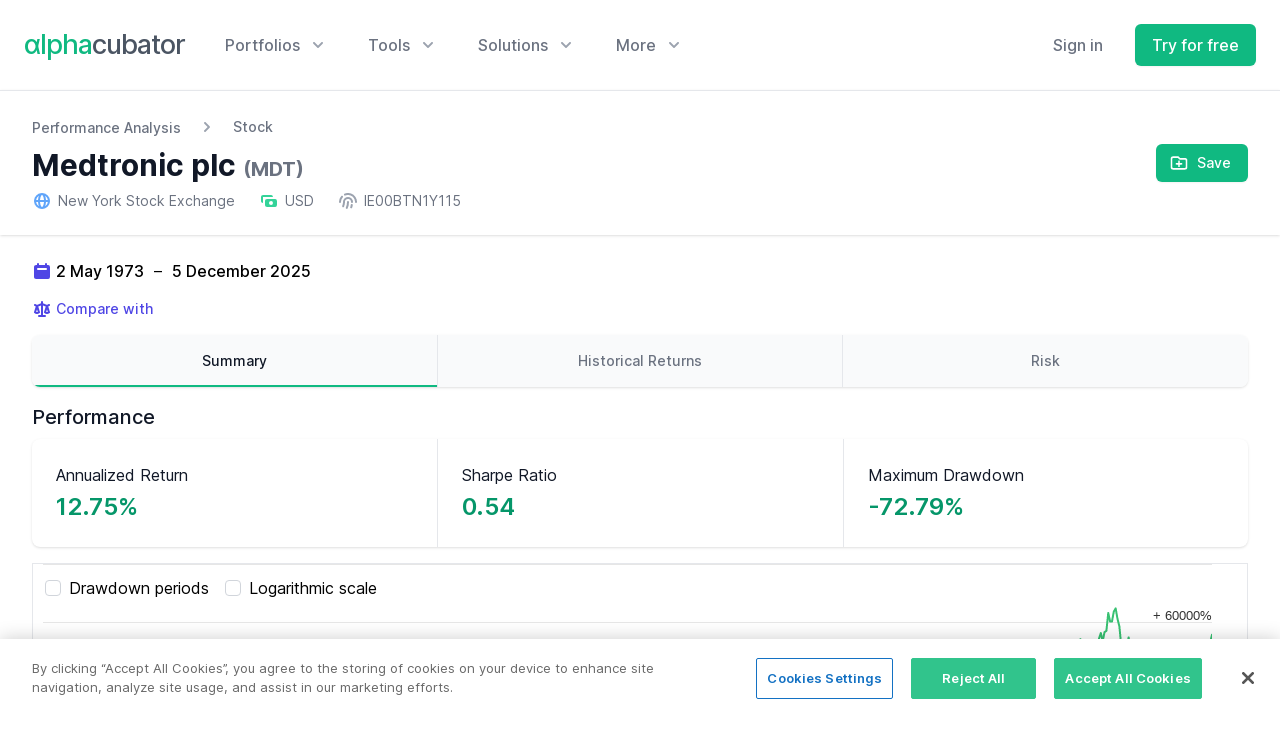

--- FILE ---
content_type: text/html; charset=UTF-8
request_url: https://www.alphacubator.com/analysis/MDT
body_size: 41263
content:
<!doctype html>
<html lang="en">
<head>
    <meta charset="utf-8">
    <meta name="viewport" content="width=device-width, initial-scale=1, shrink-to-fit=no">
    <title>Medtronic plc (MDT) Performance Analysis - Alphacubator</title>
    <link rel="canonical" href="https://www.alphacubator.com/analysis/MDT">
    
    <!-- CSRF Token -->
    <meta name="csrf-token" content="nZ7bWOgK80HshaMk9kd7nWAdZTYchlkAoAvFOZ4T">

    <link href="https://www.alphacubator.com/static/css/common.css?v=20220211" rel="stylesheet">
    <link href="https://www.alphacubator.com/static/css/marketing.css?v=20220211" rel="stylesheet">
    <link rel="stylesheet" href="https://www.alphacubator.com/static/font/inter.css">

    <script src="https://cdn.jsdelivr.net/npm/alpinejs@3.2.1/dist/cdn.min.js" defer></script>
    <script src="https://www.alphacubator.com/static/js/components-v2.js?v=20210615"></script>

    </head>

<body>

        <div class="fixed z-50 inset-0 overflow-y-auto"
    x-data="{}" 
    x-show="$store.modal.show" 
    style="display:none;">

    <div class="flex items-start justify-center min-h-screen pt-4 px-4 pb-20 text-center sm:block sm:p-0">
        <div x-show="$store.modal.show" x-description="Background overlay, show/hide based on modal state." x-transition:enter="ease-out duration-300" x-transition:enter-start="opacity-0" x-transition:enter-end="opacity-100" x-transition:leave="ease-in duration-200" x-transition:leave-start="opacity-100" x-transition:leave-end="opacity-0" class="fixed inset-0 transition-opacity" aria-hidden="true">
            <div class="absolute inset-0 bg-gray-500 opacity-75"></div>
        </div>

        <!-- This element is to trick the browser into centering the modal contents. -->
        <span class="hidden sm:inline-block sm:align-middle sm:h-screen" aria-hidden="true">&#8203;</span>​
        <div x-description="Modal panel, show/hide based on modal state." x-transition:enter="ease-out duration-300" x-transition:enter-start="opacity-0 translate-y-4 sm:translate-y-0 sm:scale-95" x-transition:enter-end="opacity-100 translate-y-0 sm:scale-100" x-transition:leave="ease-in duration-200" x-transition:leave-start="opacity-100 translate-y-0 sm:scale-100" x-transition:leave-end="opacity-0 translate-y-4 sm:translate-y-0 sm:scale-95" class="relative inline-block align-top bg-white rounded-lg px-4 pt-5 pb-4 text-left overflow-visible shadow-xl transition-all sm:my-8 sm:align-middle sm:max-w-lg sm:w-full sm:p-6 w-full" role="dialog" aria-modal="true" aria-labelledby="modal-headline">
            <div class="block absolute top-0 right-0 pt-4 pr-4">
                <button @click="$store.modal.show = false" type="button" class="bg-white rounded-md text-gray-400 hover:text-gray-500 focus:outline-none focus:ring-2 focus:ring-offset-2 focus:ring-emerald-500">
                    <span class="sr-only">Close</span>
                    <!-- Heroicon name: x -->
                    <svg class="h-6 w-6" xmlns="http://www.w3.org/2000/svg" fill="none" viewBox="0 0 24 24" stroke="currentColor" aria-hidden="true">
                        <path stroke-linecap="round" stroke-linejoin="round" stroke-width="2" d="M6 18L18 6M6 6l12 12" />
                    </svg>
                </button>
            </div>
            <div class="sm:flex sm:items-start">
                                <div class="mt-3 w-full text-center sm:mt-0 sm:ml-4 sm:text-left">
                    <h3 class="text-lg leading-6 font-medium text-gray-900" id="modal-headline" x-text="$store.modal.data.title">
                        
                    </h3>
                    <div class="mt-2">
                        <p class="text-sm text-gray-500" x-html="$store.modal.data.body">
                            <div class="flex-1 flex searchtype-compare " x-data="searchAssets('compare')" @keydown.window.escape="$event.target.blur();open = false;" @click.outside="open = false">

    <div class="w-full flex md:ml-0">
        <label class="sr-only">Search</label>
        <div class="relative w-full text-gray-400 focus-within:text-gray-600">
            <div class="absolute inset-y-0 left-0 flex items-center pointer-events-none" aria-hidden="true">
                <svg viewBox="0 0 20 20" fill="currentColor" class=" w-5 h-5" aria-hidden="true">
    <path fill-rule="evenodd" d="M8 4a4 4 0 100 8 4 4 0 000-8zM2 8a6 6 0 1110.89 3.476l4.817 4.817a1 1 0 01-1.414 1.414l-4.816-4.816A6 6 0 012 8z" clip-rule="evenodd"></path>
</svg>
            </div>
            <input 
            x-ref="searchField"
            x-model="search"
            @keyup="filteredAssets()"
            @click="filteredAssets()"
            @keydown.arrow-up.stop.prevent="onArrowUp()" 
            @keydown.arrow-down.stop.prevent="onArrowDown()" 
            @keydown.enter.stop.prevent="onSelect()"
            class="block w-full h-full pl-8 pr-3 py-2 border-transparent text-gray-900 placeholder-gray-500 focus:outline-none focus:ring-0 focus:border-transparent sm:text-sm " 
            :class="{ 'search-loading': loading}"
            placeholder="Search" 
            type="search"
            
            >
            <template x-if="open">
                <ul x-ref="listbox" class="search-listbox max-h-60 overflow-auto text-left list-none z-50 absolute py-3 bg-white shadow-lg rounded-br-lg rounded-bl-lg w-full border-b border-r border-l border-gray-200">
                    <template x-for="(item, index) in myForData" :key="index">
                        <li @click="onSelect()" @mouseenter="selected = index" @mouseleave="selected = null">
                            <div :class="{ 'bg-gray-200': selected === index, '': !(selected === index) }" class="py-1 px-2 w-full cursor-pointer">
                                <template x-if="item.type != 'add'">
                                    <div class="flex justify-between items-end">
                                        <div class="font-bold truncate text-sm" style="flex-basis: 22%;flex-grow: 0;flex-shrink: 0;" x-html="highlight(item.ticker)"></div>
                                        <div class="truncate text-sm" style="flex: 1" x-html="highlight(item.name)"></div>
                                        <div class="hidden sm:block font-medium text-xs md:text-sm text-gray-400" x-text="formatType(item.type)"></div>
                                    </div>
                                </template>
                                <template x-if="item.type == 'add'">
                                    <div x-html="item.name"></div>
                                </template>
                            </div>
                        </li>
                    </template>
                </ul>
            </template>
        </div>
    </div>
    
</div>
                        </p>
                    </div>
                </div>
            </div>
            <template x-if="$store.modal.data.buttons.length">
                <div class="mt-5 sm:mt-4 sm:flex sm:flex-row-reverse">
                    <button @click="$store.modal.show = false" type="button" class="w-full inline-flex justify-center rounded-md border border-transparent px-4 py-2 bg-red-600 text-base font-medium text-white hover:bg-red-700 focus:outline-none focus:ring-2 focus:ring-offset-2 focus:ring-red-500 sm:ml-3 sm:w-auto sm:text-sm">
                        Deactivate
                    </button>
                    <button @click="$store.modal.show = false" type="button" class="mt-3 w-full inline-flex justify-center rounded-md border border-gray-300 px-4 py-2 bg-white text-base font-medium text-gray-700 hover:text-gray-500 focus:outline-none focus:ring-2 focus:ring-offset-2 focus:ring-indigo-500 sm:mt-0 sm:w-auto sm:text-sm">
                        Cancel
                    </button>
                </div>
            </template>
        </div>
    </div>
</div>
    
    <div class="">

        <header class="z-40 relative">

            <div class="mx-auto max-w-7xl relative z-10" x-data="Components.popover({ open: false, focus: true })" x-init="init()" @keydown.escape="onEscape" @close-popover-group.window="onClosePopoverGroup">
                <div class="flex justify-between items-center px-4 py-6 sm:px-6 lg:justify-start lg:space-x-10">
                    <div>
                        <a href="https://www.alphacubator.com" class="flex">
                            <span style="font-family:'Inter var';font-size: 1.70rem;letter-spacing: -1px;" class="text-gray-600 font-medium"><span class="text-emerald-500">αlpha</span>cubator</span>
                        </a>
                    </div>
                    <div class="-mr-2 -my-2 lg:hidden">
                        <button type="button" class="bg-white rounded-md p-2 inline-flex items-center justify-center text-gray-400 hover:text-gray-500 hover:bg-gray-100 focus:outline-none focus:ring-2 focus:ring-inset focus:ring-emerald-500" @click="toggle" @mousedown="if (open) $event.preventDefault()" aria-expanded="false" :aria-expanded="open.toString()">
                            <span class="sr-only">Open menu</span>
                            <svg fill="none" viewBox="0 0 24 24" stroke="currentColor" class=" w-6 h-6" aria-hidden="true">
    <path stroke-linecap="round" stroke-linejoin="round" stroke-width="2" d="M4 6h16M4 12h16M4 18h16" />
</svg>
                        </button>
                    </div>
                    <div class="hidden lg:flex-1 lg:flex lg:items-center lg:justify-between">
                        <nav class="flex space-x-10" x-data="Components.popoverGroup()" x-init="init()">
                            <!-- Menu: Portfolios -->
                            <div class="relative" x-data="Components.popover({ open: false, focus: false })" x-init="init()" @keydown.escape="onEscape" @close-popover-group.window="onClosePopoverGroup">
                                <button type="button" x-state:on="Item active" x-state:off="Item inactive" class="group bg-white rounded-md inline-flex items-center text-base font-medium hover:text-gray-900 focus:outline-none focus:ring-2 focus:ring-offset-2 focus:ring-emerald-500 text-gray-500" :class="{ 'text-gray-900': open, 'text-gray-500': !(open) }" @click="toggle" @mousedown="if (open) $event.preventDefault()" aria-expanded="false" :aria-expanded="open.toString()">
                                    <span>Portfolios</span>
                                    <svg x-state:on="Item active" x-state:off="Item inactive" class="ml-2 h-5 w-5 group-hover:text-gray-500 text-gray-400" :class="{ 'text-gray-600': open, 'text-gray-400': !(open) }" x-description="Heroicon name: solid/chevron-down" xmlns="http://www.w3.org/2000/svg" viewBox="0 0 20 20" fill="currentColor" aria-hidden="true">
                                        <path fill-rule="evenodd" d="M5.293 7.293a1 1 0 011.414 0L10 10.586l3.293-3.293a1 1 0 111.414 1.414l-4 4a1 1 0 01-1.414 0l-4-4a1 1 0 010-1.414z" clip-rule="evenodd"></path>
                                    </svg>
                                </button>

                                <div x-show="open" x-transition:enter="transition ease-out duration-200" x-transition:enter-start="opacity-0 translate-y-1" x-transition:enter-end="opacity-100 translate-y-0" x-transition:leave="transition ease-in duration-150" x-transition:leave-start="opacity-100 translate-y-0" x-transition:leave-end="opacity-0 translate-y-1" x-description="'Solutions' flyout menu, show/hide based on flyout menu state." class="absolute z-10 -ml-4 mt-3 w-screen max-w-md lg:max-w-3xl" x-ref="panel" @click.outside="open = false" style="display: none;">
                                    <div class="rounded-lg shadow-lg ring-1 ring-black ring-opacity-5 overflow-hidden">
                                        <div class="relative grid gap-6 bg-white px-5 py-6 sm:gap-8 sm:p-8 lg:grid-cols-2">

                                            <a href="https://www.alphacubator.com/portfolios/lazy" class="-m-3 p-3 flex items-start rounded-lg hover:bg-gray-50">
                                                <div class="shrink-0 flex items-center justify-center h-10 w-10 rounded-md bg-emerald-500 text-white sm:h-12 sm:w-12">
                                                    <svg fill="none" viewBox="0 0 24 24" stroke="currentColor" class=" w-6 h-6" aria-hidden="true">
    <path stroke-linecap="round" stroke-linejoin="round" stroke-width="2" d="M4 6a2 2 0 012-2h2a2 2 0 012 2v2a2 2 0 01-2 2H6a2 2 0 01-2-2V6zM14 6a2 2 0 012-2h2a2 2 0 012 2v2a2 2 0 01-2 2h-2a2 2 0 01-2-2V6zM4 16a2 2 0 012-2h2a2 2 0 012 2v2a2 2 0 01-2 2H6a2 2 0 01-2-2v-2zM14 16a2 2 0 012-2h2a2 2 0 012 2v2a2 2 0 01-2 2h-2a2 2 0 01-2-2v-2z" />
</svg>
                                                </div>
                                                <div class="ml-4">
                                                    <p class="text-base font-medium text-gray-900">
                                                        Lazy Portfolios
                                                    </p>
                                                    <p class="mt-1 text-sm text-gray-500">
                                                        Simple and passive portfolios with fixed allocations for long-term investors.
                                                    </p>
                                                </div>
                                            </a>

                                            <a href="https://www.alphacubator.com/portfolios/tactical-asset-allocation" class="-m-3 p-3 flex items-start rounded-lg hover:bg-gray-50">
                                                <div class="shrink-0 flex items-center justify-center h-10 w-10 rounded-md bg-emerald-500 text-white sm:h-12 sm:w-12">
                                                    <svg fill="none" viewBox="0 0 24 24" stroke="currentColor" class=" w-6 h-6" aria-hidden="true">
    <path stroke-linecap="round" stroke-linejoin="round" stroke-width="2" d="M17 14v6m-3-3h6M6 10h2a2 2 0 002-2V6a2 2 0 00-2-2H6a2 2 0 00-2 2v2a2 2 0 002 2zm10 0h2a2 2 0 002-2V6a2 2 0 00-2-2h-2a2 2 0 00-2 2v2a2 2 0 002 2zM6 20h2a2 2 0 002-2v-2a2 2 0 00-2-2H6a2 2 0 00-2 2v2a2 2 0 002 2z" />
</svg>
                                                </div>
                                                <div class="ml-4">
                                                    <p class="text-base font-medium text-gray-900">
                                                        Tactical Asset Allocation Portfolios
                                                    </p>
                                                    <p class="mt-1 text-sm text-gray-500">
                                                        Dynamic portfolios based on TAA-strategies for active investors.
                                                    </p>
                                                </div>
                                            </a>

                                            <a href="https://www.alphacubator.com/portfolios" class="-m-3 p-3 flex items-start rounded-lg hover:bg-gray-50">
                                                <div class="shrink-0 flex items-center justify-center h-10 w-10 rounded-md bg-emerald-500 text-white sm:h-12 sm:w-12">
                                                    <svg fill="none" viewBox="0 0 24 24" stroke="currentColor" class=" w-6 h-6" aria-hidden="true">
    <path stroke-linecap="round" stroke-linejoin="round" stroke-width="2" d="M5 3v4M3 5h4M6 17v4m-2-2h4m5-16l2.286 6.857L21 12l-5.714 2.143L13 21l-2.286-6.857L5 12l5.714-2.143L13 3z" />
</svg>
                                                </div>
                                                <div class="ml-4">
                                                    <p class="text-base font-medium text-gray-900">
                                                        αc Portfolios
                                                    </p>
                                                    <p class="mt-1 text-sm text-gray-500">
                                                        Our own in-house developed investment portfolios.
                                                    </p>
                                                </div>
                                            </a>

                                        </div>
                                        <div class="p-5 bg-gray-50 sm:p-8">
                                            <a href="https://www.alphacubator.com/solutions/investors#portfolio-builder" class="-m-3 p-3 flow-root rounded-md hover:bg-gray-100">
                                                <div class="flex items-center">
                                                    <div class="text-base font-medium text-gray-900">
                                                        Portfolio Builder
                                                    </div>
                                                    <span class="ml-3 inline-flex items-center px-3 py-0.5 rounded-full text-xs font-medium leading-5 bg-emerald-100 text-emerald-800">
                                                        Do-It-Yourself
                                                    </span>
                                                </div>
                                                <p class="mt-1 text-sm text-gray-500">
                                                    Use our tool to build and backtest your own portfolio.
                                                </p>
                                            </a>
                                        </div>
                                    </div>
                                </div>

                            </div>

                            <!-- Menu: Tools -->
                            <div class="relative" x-data="Components.popover({ open: false, focus: false })" x-init="init()" @keydown.escape="onEscape" @close-popover-group.window="onClosePopoverGroup">
                                <button type="button" x-state:on="Item active" x-state:off="Item inactive" class="group bg-white rounded-md inline-flex items-center text-base font-medium hover:text-gray-900 focus:outline-none focus:ring-2 focus:ring-offset-2 focus:ring-emerald-500 text-gray-500" :class="{ 'text-gray-900': open, 'text-gray-500': !(open) }" @click="toggle" @mousedown="if (open) $event.preventDefault()" aria-expanded="false" :aria-expanded="open.toString()">
                                    <span>Tools</span>
                                    <svg x-state:on="Item active" x-state:off="Item inactive" class="ml-2 h-5 w-5 group-hover:text-gray-500 text-gray-400" :class="{ 'text-gray-600': open, 'text-gray-400': !(open) }" x-description="Heroicon name: solid/chevron-down" xmlns="http://www.w3.org/2000/svg" viewBox="0 0 20 20" fill="currentColor" aria-hidden="true">
                                        <path fill-rule="evenodd" d="M5.293 7.293a1 1 0 011.414 0L10 10.586l3.293-3.293a1 1 0 111.414 1.414l-4 4a1 1 0 01-1.414 0l-4-4a1 1 0 010-1.414z" clip-rule="evenodd"></path>
                                    </svg>
                                </button>

                                <div x-show="open" x-transition:enter="transition ease-out duration-200" x-transition:enter-start="opacity-0 translate-y-1" x-transition:enter-end="opacity-100 translate-y-0" x-transition:leave="transition ease-in duration-150" x-transition:leave-start="opacity-100 translate-y-0" x-transition:leave-end="opacity-0 translate-y-1" x-description="'Solutions' flyout menu, show/hide based on flyout menu state." class="absolute z-10 left-1/2 -translate-x-1/2 mt-3 px-2 w-screen max-w-md sm:px-0" x-ref="panel" @click.outside="open = false" style="display: none;">
                                    <div class="rounded-lg shadow-lg ring-1 ring-black ring-opacity-5 overflow-hidden">
                                        <div class="relative grid gap-6 bg-white px-5 py-6 sm:gap-8 sm:p-8">

                                            <a href="https://www.alphacubator.com/analysis" class="-m-3 p-3 flex items-start rounded-lg hover:bg-gray-50 transition ease-in-out duration-150">
                                                <div class="shrink-0 h-6 w-6 text-emerald-500">
                                                    <svg fill="none" viewBox="0 0 24 24" stroke="currentColor" class=" w-6 h-6" aria-hidden="true">
    <path stroke-linecap="round" stroke-linejoin="round" stroke-width="2" d="M16 8v8m-4-5v5m-4-2v2m-2 4h12a2 2 0 002-2V6a2 2 0 00-2-2H6a2 2 0 00-2 2v12a2 2 0 002 2z" />
</svg>
                                                </div>
                                                <div class="ml-4">
                                                    <p class="text-base font-medium text-gray-900">
                                                        Asset Analyzer
                                                    </p>
                                                    <p class="mt-1 text-sm text-gray-500">
                                                        Analyze stocks, ETFs, mutual funds, ... quantitatively.
                                                    </p>
                                                </div>
                                            </a>

                                            <a href="https://www.alphacubator.com/solutions/investors#portfolio-builder" class="-m-3 p-3 flex items-start rounded-lg hover:bg-gray-50 transition ease-in-out duration-150">
                                                <div class="shrink-0 h-6 w-6 text-emerald-500">
                                                    <svg fill="none" viewBox="0 0 24 24" stroke="currentColor" class=" w-6 h-6" aria-hidden="true">
    <path stroke-linecap="round" stroke-linejoin="round" stroke-width="2" d="M11 4a2 2 0 114 0v1a1 1 0 001 1h3a1 1 0 011 1v3a1 1 0 01-1 1h-1a2 2 0 100 4h1a1 1 0 011 1v3a1 1 0 01-1 1h-3a1 1 0 01-1-1v-1a2 2 0 10-4 0v1a1 1 0 01-1 1H7a1 1 0 01-1-1v-3a1 1 0 00-1-1H4a2 2 0 110-4h1a1 1 0 001-1V7a1 1 0 011-1h3a1 1 0 001-1V4z" />
</svg>
                                                </div>
                                                <div class="ml-4">
                                                    <p class="text-base font-medium text-gray-900">
                                                        Portfolio Backtester
                                                    </p>
                                                    <p class="mt-1 text-sm text-gray-500">
                                                        Backtest your own custom portfolio.
                                                    </p>
                                                </div>
                                            </a>

                                        </div>

                                        <div class="px-5 py-5 bg-gray-50 space-y-6 sm:flex sm:space-y-0 sm:space-x-10 sm:px-8">
                                            <div class="flow-root">
                                                <a href="https://app.alphacubator.com/register" class="-m-3 p-3 flex items-center rounded-md text-base font-medium text-gray-900 hover:bg-gray-100 transition ease-in-out duration-150">
                                                    <svg fill="none" viewBox="0 0 24 24" stroke="currentColor" class="shrink-0 text-gray-400 w-6 h-6" aria-hidden="true">
    <path stroke-linecap="round" stroke-linejoin="round" stroke-width="2" d="M15 15l-2 5L9 9l11 4-5 2zm0 0l5 5M7.188 2.239l.777 2.897M5.136 7.965l-2.898-.777M13.95 4.05l-2.122 2.122m-5.657 5.656l-2.12 2.122" />
</svg>
                                                    <span class="ml-3">Sign up for more</span>
                                                </a>
                                            </div>
                                        </div>
                                    </div>
                                </div>

                            </div>


                            <!-- Menu: Solutions -->
                            <div class="relative" x-data="Components.popover({ open: false, focus: false })" x-init="init()" @keydown.escape="onEscape" @close-popover-group.window="onClosePopoverGroup">
                                <button type="button" x-state:on="Item active" x-state:off="Item inactive" class="group bg-white rounded-md inline-flex items-center text-base font-medium hover:text-gray-900 focus:outline-none focus:ring-2 focus:ring-offset-2 focus:ring-emerald-500 text-gray-500" :class="{ 'text-gray-900': open, 'text-gray-500': !(open) }" @click="toggle" @mousedown="if (open) $event.preventDefault()" aria-expanded="false" :aria-expanded="open.toString()">
                                    <span>Solutions</span>
                                    <svg x-state:on="Item active" x-state:off="Item inactive" class="ml-2 h-5 w-5 group-hover:text-gray-500 text-gray-400" :class="{ 'text-gray-600': open, 'text-gray-400': !(open) }" x-description="Heroicon name: solid/chevron-down" xmlns="http://www.w3.org/2000/svg" viewBox="0 0 20 20" fill="currentColor" aria-hidden="true">
                                        <path fill-rule="evenodd" d="M5.293 7.293a1 1 0 011.414 0L10 10.586l3.293-3.293a1 1 0 111.414 1.414l-4 4a1 1 0 01-1.414 0l-4-4a1 1 0 010-1.414z" clip-rule="evenodd"></path>
                                    </svg>
                                </button>

                                <div x-show="open" x-transition:enter="transition ease-out duration-200" x-transition:enter-start="opacity-0 translate-y-1" x-transition:enter-end="opacity-100 translate-y-0" x-transition:leave="transition ease-in duration-150" x-transition:leave-start="opacity-100 translate-y-0" x-transition:leave-end="opacity-0 translate-y-1" x-description="'Solutions' flyout menu, show/hide based on flyout menu state." class="absolute z-10 -ml-4 mt-3 w-screen max-w-md lg:max-w-3xl" x-ref="panel" @click.outside="open = false" style="display: none;">
                                    <div class="rounded-lg shadow-lg ring-1 ring-black ring-opacity-5 overflow-hidden">
                                        <div class="relative grid gap-6 bg-white px-5 py-6 sm:gap-8 sm:p-8 lg:grid-cols-2">

                                            <a href="https://www.alphacubator.com/solutions/investors" class="-m-3 p-3 flex items-start rounded-lg hover:bg-gray-50">
                                                <div class="shrink-0 flex items-center justify-center h-10 w-10 rounded-md bg-emerald-500 text-white sm:h-12 sm:w-12">
                                                    <svg fill="none" viewBox="0 0 24 24" stroke="currentColor" class=" w-6 h-6" aria-hidden="true">
    <path stroke-linecap="round" stroke-linejoin="round" stroke-width="2" d="M17 20h5v-2a3 3 0 00-5.356-1.857M17 20H7m10 0v-2c0-.656-.126-1.283-.356-1.857M7 20H2v-2a3 3 0 015.356-1.857M7 20v-2c0-.656.126-1.283.356-1.857m0 0a5.002 5.002 0 019.288 0M15 7a3 3 0 11-6 0 3 3 0 016 0zm6 3a2 2 0 11-4 0 2 2 0 014 0zM7 10a2 2 0 11-4 0 2 2 0 014 0z" />
</svg>
                                                </div>
                                                <div class="ml-4">
                                                    <p class="text-base font-medium text-gray-900">
                                                        For investors
                                                    </p>
                                                    <p class="mt-1 text-sm text-gray-500">
                                                        Build and improve your investment strategies for more peace-of-mind.
                                                    </p>
                                                </div>
                                            </a>

                                            <a href="https://www.alphacubator.com/solutions/banks" class="-m-3 p-3 flex items-start rounded-lg hover:bg-gray-50">
                                                <div class="shrink-0 flex items-center justify-center h-10 w-10 rounded-md bg-emerald-500 text-white sm:h-12 sm:w-12">
                                                    <svg fill="none" viewBox="0 0 24 24" stroke="currentColor" class=" w-6 h-6" aria-hidden="true">
    <path stroke-linecap="round" stroke-linejoin="round" stroke-width="2" d="M19 21V5a2 2 0 00-2-2H7a2 2 0 00-2 2v16m14 0h2m-2 0h-5m-9 0H3m2 0h5M9 7h1m-1 4h1m4-4h1m-1 4h1m-5 10v-5a1 1 0 011-1h2a1 1 0 011 1v5m-4 0h4" />
</svg>
                                                </div>
                                                <div class="ml-4">
                                                    <p class="text-base font-medium text-gray-900">
                                                        For banks & investment managers
                                                    </p>
                                                    <p class="mt-1 text-sm text-gray-500">
                                                        Employ our tools and offer better fund performance to your clients.
                                                    </p>
                                                </div>
                                            </a>

                                        </div>
                                        <div class="p-5 bg-gray-50 sm:p-8">
                                            <a href="https://www.alphacubator.com/portfolios" class="-m-3 p-3 flow-root rounded-md hover:bg-gray-100">
                                                <div class="flex items-center">
                                                    <div class="text-base font-medium text-gray-900">
                                                        αc Portfolios
                                                    </div>
                                                    <span class="ml-3 inline-flex items-center px-3 py-0.5 rounded-full text-xs font-medium leading-5 bg-emerald-100 text-emerald-800">
                                                        <svg viewBox="0 0 20 20" fill="currentColor" class=" w-4 h-4" aria-hidden="true">
    <path fill-rule="evenodd" d="M12.395 2.553a1 1 0 00-1.45-.385c-.345.23-.614.558-.822.88-.214.33-.403.713-.57 1.116-.334.804-.614 1.768-.84 2.734a31.365 31.365 0 00-.613 3.58 2.64 2.64 0 01-.945-1.067c-.328-.68-.398-1.534-.398-2.654A1 1 0 005.05 6.05 6.981 6.981 0 003 11a7 7 0 1011.95-4.95c-.592-.591-.98-.985-1.348-1.467-.363-.476-.724-1.063-1.207-2.03zM12.12 15.12A3 3 0 017 13s.879.5 2.5.5c0-1 .5-4 1.25-4.5.5 1 .786 1.293 1.371 1.879A2.99 2.99 0 0113 13a2.99 2.99 0 01-.879 2.121z" clip-rule="evenodd" />
</svg>
                                                    </span>
                                                </div>
                                                <p class="mt-1 text-sm text-gray-500">
                                                    Our own in-house developed investment portfolios.
                                                </p>
                                            </a>
                                        </div>
                                    </div>
                                </div>

                            </div>
 
                            <div class="relative" x-data="Components.popover({ open: false, focus: false })" x-init="init()" @keydown.escape="onEscape" @close-popover-group.window="onClosePopoverGroup">
                                <button type="button" x-state:on="Item active" x-state:off="Item inactive" class="group bg-white rounded-md inline-flex items-center text-base font-medium hover:text-gray-900 focus:outline-none focus:ring-2 focus:ring-offset-2 focus:ring-emerald-500 text-gray-500" :class="{ 'text-gray-900': open, 'text-gray-500': !(open) }" @click="toggle" @mousedown="if (open) $event.preventDefault()" aria-expanded="false" :aria-expanded="open.toString()">
                                    <span>More</span>
                                    <svg x-state:on="Item active" x-state:off="Item inactive" class="ml-2 h-5 w-5 group-hover:text-gray-500 text-gray-400" :class="{ 'text-gray-600': open, 'text-gray-400': !(open) }" x-description="Heroicon name: solid/chevron-down" xmlns="http://www.w3.org/2000/svg" viewBox="0 0 20 20" fill="currentColor" aria-hidden="true">
                                        <path fill-rule="evenodd" d="M5.293 7.293a1 1 0 011.414 0L10 10.586l3.293-3.293a1 1 0 111.414 1.414l-4 4a1 1 0 01-1.414 0l-4-4a1 1 0 010-1.414z" clip-rule="evenodd"></path>
                                    </svg>
                                </button>

                                <div x-show="open" x-transition:enter="transition ease-out duration-200" x-transition:enter-start="opacity-0 translate-y-1" x-transition:enter-end="opacity-100 translate-y-0" x-transition:leave="transition ease-in duration-150" x-transition:leave-start="opacity-100 translate-y-0" x-transition:leave-end="opacity-0 translate-y-1" x-description="'More' flyout menu, show/hide based on flyout menu state." class="absolute z-10 left-1/2 -translate-x-1/2 mt-3 px-2 w-screen max-w-xs sm:px-0" x-ref="panel" @click.outside="open = false" style="display: none;">
                                    <div class="rounded-lg shadow-lg ring-1 ring-black ring-opacity-5 overflow-hidden">
                                        <div class="relative grid gap-6 bg-white px-5 py-6 sm:gap-8 sm:p-8">

                                            <a href="https://www.alphacubator.com/pricing" class="-m-3 p-3 block rounded-md hover:bg-gray-50">
                                                <p class="text-base font-medium text-gray-900">
                                                    Pricing
                                                </p>
                                                <p class="mt-1 text-sm text-gray-500">
                                                    Compare our different pricing plans.
                                                </p>
                                            </a>

                                            <a href="https://www.alphacubator.com/about" class="-m-3 p-3 block rounded-md hover:bg-gray-50">
                                                <p class="text-base font-medium text-gray-900">
                                                    About Us
                                                </p>
                                                <p class="mt-1 text-sm text-gray-500">
                                                    Get to know what we're all about.
                                                </p>
                                            </a>
                                            <!--
                                            <a href="#" class="-m-3 p-3 block rounded-md hover:bg-gray-50">
                                                <p class="text-base font-medium text-gray-900">
                                                    Blog
                                                </p>
                                                <p class="mt-1 text-sm text-gray-500">
                                                    Read our articles and gain some new insights.
                                                </p>
                                            </a>
                                            -->
                                        </div>
                                    </div>
                                </div>
                            </div>
                        </nav>
                        <div class="flex items-center lg:ml-12">
                                                        <a href="https://app.alphacubator.com/login" class="mr-4 text-base font-medium text-gray-500 hover:text-gray-900">
                                Sign in
                            </a>
                            <!--
                            <a href="https://www.alphacubator.com/contact" class="hidden lg:block ml-8 inline-flex items-center justify-center px-4 py-2 border border-emerald-300 rounded-md shadow-sm text-base font-medium text-emerald-500 bg-white hover:bg-emerald-50 focus:outline-none focus:ring-2 focus:ring-offset-2 focus:ring-emerald-500">
                                Talk to sales
                            </a>
                            -->
                            <a href="https://app.alphacubator.com/register" class="ml-4 inline-flex items-center justify-center px-4 py-2 border border-transparent rounded-md shadow-sm text-base font-medium text-white bg-emerald-500 hover:bg-emerald-600">
                                Try for free
                            </a>
                                                    </div>
                    </div>
                </div>

                <div x-show="open" x-transition:enter="duration-200 ease-out" x-transition:enter-start="opacity-0 scale-95" x-transition:enter-end="opacity-100 scale-100" x-transition:leave="duration-100 ease-in" x-transition:leave-start="opacity-100 scale-100" x-transition:leave-end="opacity-0 scale-95" x-description="Mobile menu, show/hide based on mobile menu state." class="absolute top-0 inset-x-0 p-2 transition origin-top-right lg:hidden" x-ref="panel" @click.outside="open = false" style="display: none;">
                    <div class="rounded-lg shadow-lg ring-1 ring-black ring-opacity-5 bg-white divide-y-2 divide-gray-50">
                        <div class="pt-5 pb-6 px-5">
                            <div class="flex items-center justify-between">
                                <div>
                                    <span style="font-family:'Inter var';font-size: 1.70rem;letter-spacing: -1px;" class="text-gray-600 font-medium"><span class="text-emerald-500">αlpha</span>cubator</span>
                                </div>
                                <div class="-mr-2">
                                    <button type="button" class="bg-white rounded-md p-2 inline-flex items-center justify-center text-gray-400 hover:text-gray-500 hover:bg-gray-100 focus:outline-none focus:ring-2 focus:ring-inset focus:ring-emerald-500" @click="toggle">
                                        <span class="sr-only">Close menu</span>
                                        <svg fill="none" viewBox="0 0 24 24" stroke="currentColor" class=" w-6 h-6" aria-hidden="true">
    <path stroke-linecap="round" stroke-linejoin="round" stroke-width="2" d="M6 18L18 6M6 6l12 12"></path>
</svg>
                                    </button>
                                </div>
                            </div>
                            <div class="mt-6">
                                <nav class="grid gap-6">

                                    <a href="https://www.alphacubator.com/portfolios/lazy" class="-m-3 p-3 flex items-center rounded-lg hover:bg-gray-50">
                                        <div class="shrink-0 flex items-center justify-center h-10 w-10 rounded-md bg-emerald-100 text-emerald-700">
                                            <svg fill="none" viewBox="0 0 24 24" stroke="currentColor" class=" w-6 h-6" aria-hidden="true">
    <path stroke-linecap="round" stroke-linejoin="round" stroke-width="2" d="M4 6a2 2 0 012-2h2a2 2 0 012 2v2a2 2 0 01-2 2H6a2 2 0 01-2-2V6zM14 6a2 2 0 012-2h2a2 2 0 012 2v2a2 2 0 01-2 2h-2a2 2 0 01-2-2V6zM4 16a2 2 0 012-2h2a2 2 0 012 2v2a2 2 0 01-2 2H6a2 2 0 01-2-2v-2zM14 16a2 2 0 012-2h2a2 2 0 012 2v2a2 2 0 01-2 2h-2a2 2 0 01-2-2v-2z" />
</svg>
                                        </div>
                                        <div class="ml-4 text-base font-medium text-gray-900">
                                            Lazy Portfolios
                                        </div>
                                    </a>

                                    <a href="https://www.alphacubator.com/portfolios/tactical-asset-allocation" class="-m-3 p-3 flex items-center rounded-lg hover:bg-gray-50">
                                        <div class="shrink-0 flex items-center justify-center h-10 w-10 rounded-md bg-emerald-100 text-emerald-700">
                                            <svg fill="none" viewBox="0 0 24 24" stroke="currentColor" class=" w-6 h-6" aria-hidden="true">
    <path stroke-linecap="round" stroke-linejoin="round" stroke-width="2" d="M17 14v6m-3-3h6M6 10h2a2 2 0 002-2V6a2 2 0 00-2-2H6a2 2 0 00-2 2v2a2 2 0 002 2zm10 0h2a2 2 0 002-2V6a2 2 0 00-2-2h-2a2 2 0 00-2 2v2a2 2 0 002 2zM6 20h2a2 2 0 002-2v-2a2 2 0 00-2-2H6a2 2 0 00-2 2v2a2 2 0 002 2z" />
</svg>
                                        </div>
                                        <div class="ml-4 text-base font-medium text-gray-900">
                                            Tactical Asset Allocation Portfolios
                                        </div>
                                    </a>

                                    <a href="https://www.alphacubator.com/portfolios" class="-m-3 p-3 flex items-center rounded-lg hover:bg-gray-50">
                                        <div class="shrink-0 flex items-center justify-center h-10 w-10 rounded-md bg-emerald-100 text-emerald-700">
                                            <svg fill="none" viewBox="0 0 24 24" stroke="currentColor" class=" w-6 h-6" aria-hidden="true">
    <path stroke-linecap="round" stroke-linejoin="round" stroke-width="2" d="M5 3v4M3 5h4M6 17v4m-2-2h4m5-16l2.286 6.857L21 12l-5.714 2.143L13 21l-2.286-6.857L5 12l5.714-2.143L13 3z" />
</svg>
                                        </div>
                                        <div class="ml-4 text-base font-medium text-gray-900">
                                            αc Portfolios
                                        </div>
                                    </a>

                                </nav>
                            </div>
                        </div>
                        <div class="py-6 px-5">
                            <nav class="grid gap-6">
                                <a href="https://www.alphacubator.com/analysis" class="-m-3 p-3 flex items-center rounded-lg hover:bg-gray-50">
                                    <div class="shrink-0 flex items-center justify-center h-10 w-10 rounded-md bg-emerald-500 text-white">
                                        <svg fill="none" viewBox="0 0 24 24" stroke="currentColor" class=" w-6 h-6" aria-hidden="true">
    <path stroke-linecap="round" stroke-linejoin="round" stroke-width="2" d="M16 8v8m-4-5v5m-4-2v2m-2 4h12a2 2 0 002-2V6a2 2 0 00-2-2H6a2 2 0 00-2 2v12a2 2 0 002 2z" />
</svg>
                                    </div>
                                    <div class="ml-4 text-base font-medium text-gray-900">
                                        Asset Analyzer
                                    </div>
                                </a>

                                <a href="https://www.alphacubator.com/solutions/investors#portfolio-builder" class="-m-3 p-3 flex items-center rounded-lg hover:bg-gray-50">
                                    <div class="shrink-0 flex items-center justify-center h-10 w-10 rounded-md bg-emerald-500 text-white">
                                        <svg fill="none" viewBox="0 0 24 24" stroke="currentColor" class=" w-6 h-6" aria-hidden="true">
    <path stroke-linecap="round" stroke-linejoin="round" stroke-width="2" d="M11 4a2 2 0 114 0v1a1 1 0 001 1h3a1 1 0 011 1v3a1 1 0 01-1 1h-1a2 2 0 100 4h1a1 1 0 011 1v3a1 1 0 01-1 1h-3a1 1 0 01-1-1v-1a2 2 0 10-4 0v1a1 1 0 01-1 1H7a1 1 0 01-1-1v-3a1 1 0 00-1-1H4a2 2 0 110-4h1a1 1 0 001-1V7a1 1 0 011-1h3a1 1 0 001-1V4z" />
</svg>
                                    </div>
                                    <div class="ml-4 text-base font-medium text-gray-900">
                                        Portfolio Backtester
                                    </div>
                                </a>
                            </nav>
                        </div>
                        <div class="py-6 px-5">
                            <div class="grid grid-cols-2 gap-4">
                                <a href="https://www.alphacubator.com/solutions/investors" class="text-base font-medium text-gray-900 hover:text-gray-700">
                                    For investors
                                </a>

                                <a href="https://www.alphacubator.com/solutions/banks" class="text-base font-medium text-gray-900 hover:text-gray-700">
                                    For institutions
                                </a>

                                <a href="https://www.alphacubator.com/pricing" class="text-base font-medium text-gray-900 hover:text-gray-700">
                                    Pricing
                                </a>

                                <a href="https://www.alphacubator.com/about" class="text-base font-medium text-gray-900 hover:text-gray-700">
                                    About us
                                </a>
                                <!--
                                <a href="#" class="text-base font-medium text-gray-900 hover:text-gray-700">
                                    Blog
                                </a>
                                <a href="https://www.alphacubator.com/contact" class="text-base font-medium text-gray-900 hover:text-gray-700">
                                    Contact us
                                </a>
                                -->

                            </div>
                            <div class="mt-6">
                                <a href="https://app.alphacubator.com/register" class="w-full flex items-center justify-center px-4 py-2 border border-transparent rounded-md shadow-sm text-base font-medium text-white bg-emerald-500 hover:bg-emerald-600">
                                    Sign up
                                </a>
                                <p class="mt-6 text-center text-base font-medium text-gray-500">
                                    Existing customer?
                                    <!-- space -->
                                    <a href="https://app.alphacubator.com/login" class="text-emerald-600 hover:text-emerald-500">
                                        Sign in
                                    </a>
                                </p>
                            </div>
                        </div>
                    </div>
                </div>
            </div>
        </header>


        <div class="bg-white shadow border-t border-gray-200">
    <div class="max-w-7xl mx-auto px-4 sm:px-6 lg:px-8">
        <div class="py-6 lg:flex lg:items-center lg:justify-between ">
            <div class="flex-1 min-w-0">
                <nav class="flex" aria-label="Breadcrumb">
                    <ol class="flex items-center space-x-4" role="list">
                        <li>
                            <div>
                                                                <a href="https://www.alphacubator.com/analysis" class="text-sm font-medium text-gray-500 hover:text-gray-700">Performance Analysis</a>
                                                            </div>
                        </li>
                        <li>
                            <div class="flex items-center">
                                <svg viewBox="0 0 20 20" fill="currentColor" class="shrink-0 text-gray-400 w-5 h-5" aria-hidden="true">
    <path fill-rule="evenodd" d="M7.293 14.707a1 1 0 010-1.414L10.586 10 7.293 6.707a1 1 0 011.414-1.414l4 4a1 1 0 010 1.414l-4 4a1 1 0 01-1.414 0z" clip-rule="evenodd"></path>
</svg>
                                                                <span class="ml-4 text-sm font-medium text-gray-500">Stock</span>
                                                            </div>
                        </li>
                    </ol>
                </nav>
                <h2 class="mt-2 text-2xl font-bold leading-7 text-gray-900 sm:text-3xl sm:truncate">
                    Medtronic plc <span class="text-gray-500 text-lg sm:text-xl">(MDT)</span>
                </h2>
                <div class="mt-1 flex flex-col sm:flex-row sm:flex-wrap sm:mt-0 sm:space-x-6">
                    <div class="mt-2 flex items-center text-sm text-gray-500">
                        <svg viewBox="0 0 20 20" fill="currentColor" class="shrink-0 mr-1.5 text-blue-400 w-5 h-5" aria-hidden="true">
    <path fill-rule="evenodd" d="M4.083 9h1.946c.089-1.546.383-2.97.837-4.118A6.004 6.004 0 004.083 9zM10 2a8 8 0 100 16 8 8 0 000-16zm0 2c-.076 0-.232.032-.465.262-.238.234-.497.623-.737 1.182-.389.907-.673 2.142-.766 3.556h3.936c-.093-1.414-.377-2.649-.766-3.556-.24-.56-.5-.948-.737-1.182C10.232 4.032 10.076 4 10 4zm3.971 5c-.089-1.546-.383-2.97-.837-4.118A6.004 6.004 0 0115.917 9h-1.946zm-2.003 2H8.032c.093 1.414.377 2.649.766 3.556.24.56.5.948.737 1.182.233.23.389.262.465.262.076 0 .232-.032.465-.262.238-.234.498-.623.737-1.182.389-.907.673-2.142.766-3.556zm1.166 4.118c.454-1.147.748-2.572.837-4.118h1.946a6.004 6.004 0 01-2.783 4.118zm-6.268 0C6.412 13.97 6.118 12.546 6.03 11H4.083a6.004 6.004 0 002.783 4.118z" clip-rule="evenodd" />
</svg>
                        New York Stock Exchange
                    </div>
                    <div class="mt-2 flex items-center text-sm text-gray-500">
                        <svg viewBox="0 0 20 20" fill="currentColor" class="shrink-0 mr-1.5 text-emerald-400 w-5 h-5" aria-hidden="true">
    <path fill-rule="evenodd" d="M4 4a2 2 0 00-2 2v4a2 2 0 002 2V6h10a2 2 0 00-2-2H4zm2 6a2 2 0 012-2h8a2 2 0 012 2v4a2 2 0 01-2 2H8a2 2 0 01-2-2v-4zm6 4a2 2 0 100-4 2 2 0 000 4z" clip-rule="evenodd" />
</svg>
                        USD
                    </div>
                                        <div class="mt-2 flex items-center text-sm text-gray-500">
                        <svg viewBox="0 0 20 20" fill="currentColor" class="shrink-0 mr-1.5 text-gray-400 w-5 h-5" aria-hidden="true">
    <path fill-rule="evenodd" d="M6.625 2.655A9 9 0 0119 11a1 1 0 11-2 0 7 7 0 00-9.625-6.492 1 1 0 11-.75-1.853zM4.662 4.959A1 1 0 014.75 6.37 6.97 6.97 0 003 11a1 1 0 11-2 0 8.97 8.97 0 012.25-5.953 1 1 0 011.412-.088z" clip-rule="evenodd" />
    <path fill-rule="evenodd" d="M5 11a5 5 0 1110 0 1 1 0 11-2 0 3 3 0 10-6 0c0 1.677-.345 3.276-.968 4.729a1 1 0 11-1.838-.789A9.964 9.964 0 005 11zm8.921 2.012a1 1 0 01.831 1.145 19.86 19.86 0 01-.545 2.436 1 1 0 11-1.92-.558c.207-.713.371-1.445.49-2.192a1 1 0 011.144-.83z" clip-rule="evenodd" />
    <path fill-rule="evenodd" d="M10 10a1 1 0 011 1c0 2.236-.46 4.368-1.29 6.304a1 1 0 01-1.838-.789A13.952 13.952 0 009 11a1 1 0 011-1z" clip-rule="evenodd" />
</svg>
                        IE00BTN1Y115
                    </div>
                                    </div>
            </div>
            <div class="mt-5 flex lg:mt-0 lg:ml-4">

                <span class="">
                                        <a href="https://app.alphacubator.com/asset/MDT/save" class="inline-flex items-center px-4 py-2 border border-transparent rounded-md shadow-sm text-sm font-medium text-white bg-emerald-500 hover:bg-emerald-600 focus:outline-none focus:ring-2 focus:ring-offset-2 focus:ring-emerald-500">
                        <svg fill="none" viewBox="0 0 24 24" stroke="currentColor" class="-ml-1 mr-2 w-5 h-5" aria-hidden="true">
    <path stroke-linecap="round" stroke-linejoin="round" stroke-width="2" d="M9 13h6m-3-3v6m-9 1V7a2 2 0 012-2h6l2 2h6a2 2 0 012 2v8a2 2 0 01-2 2H5a2 2 0 01-2-2z" />
</svg>
                        Save
                    </a>
                                    </span>

            </div>
        </div>
    </div>
</div>

<main class="max-w-7xl mx-auto mt-6">
    <script src="https://www.alphacubator.com/static/js/highcharts/highstock.js?v=20240904"></script>

<script>

    /*
     (function (H) {
     // Pass error messages
     H.Axis.prototype.allowNegativeLog = true;

     // Override conversions
     H.Axis.prototype.log2lin = function (num) {
     if(num == 0) {
     return 0;
     } else if(num < 0) {
     return -Math.log(Math.abs(num)) / Math.LN10;
     } else {
     return Math.log(num) / Math.LN10;
     }
     };
     H.Axis.prototype.lin2log = function (num) {
     if(num == 0) {
     return 0;
     } else if(num < 0) {
     return -Math.pow(10, Math.abs(num));
     } else {
     return Math.pow(10, num);
     }
     };
     }(Highcharts));
     */

    var charts = [];
    /**
     * Create the chart when all data is loaded
     * @param  compare: 'value' or 'percent'
     * @returns  {undefined}
     */
    function createChart(id, seriesOptions, logy, shouldAnimate, compare, enableNavigator, enableRangeSelector, enableTooltip, title, marginBottom) {

        charts[id] = Highcharts.stockChart(id, {

            credits: {
                enabled: false
            },

            legend: {
                enabled: true
            },

            navigator: {
                maskFill: 'rgba(61, 72, 82, 0.15)',
                height:40,
                enabled: enableNavigator,
                maskFill: 'rgba(180, 198, 220, 0.25)'
            },

            navigation: {
                buttonOptions: {
                    enabled: false
                }
            },

            // allow downloading a png of the chart dynamically (e.g. for newsletter)
            exporting: {
                chartOptions: {
                    chart: {
                        width: 650,
                        height: 328
                    }
                }
            },

            scrollbar: {
                enabled: false
            },
            
            chart: {
                marginBottom: marginBottom,
                marginTop:0
            },
            rangeSelector: {
                // place zoom at the bottom
                floating: true,
                y: 30,
                verticalAlign: 'bottom',

                buttonPosition: {
                    align: 'right'
                },
                inputPosition: {
                    align: 'left'
                },

                enabled: enableRangeSelector,
                buttonTheme:{
                    fill: "#f7f7f7",
                    style: {
                        color: '#38c172',
                        cursor:"pointer"                },
                    states:{
                        hover:{fill:"#e7e7e7", style:{color:'#38c172'}},
                        select:{fill:"#38c172",style:{color:"white",fontWeight:"bold"}}
                    },
                    width: 40,
                    padding:2,
                    r:2
                },

                selected: 5,
                buttons: [{
                    type: 'month',
                    count: 3,
                    text: '3m'
                }, {
                    type: 'month',
                    count: 6,
                    text: '6m'
                }, {
                    type: 'ytd',
                    text: 'YTD'
                }, {
                    type: 'year',
                    count: 1,
                    text: '1y'
                }, {
                    type: 'year',
                    count: 5,
                    text: '5y'
                }, {
                    type: 'all',
                    text: 'All'
                }]
            },

            yAxis: {
                //tickInterval: 0.3,
                type: (logy ? 'logarithmic' : 'line'),
                labels: {
                    formatter: function () {
                        var val;
                        if (logy) {
                            val = this.value - 100;
                        } else {
                            val = this.value;
                        }
                        return (val > 0 ? ' + ' : '') + val + (compare == 'percent' ? '%' : '');
                    }
                },
                //min:(logy ? null : -60),
                ///startOnTick: false,
                plotLines: [{
                    value: 0,
                    width: 2,
                    color: 'silver'
                }],
                title: {
                    text: title
                }
            },

            plotOptions: {
                series: {
                    compare: compare,
                    compareBase: (logy ? 100 : 0),
                    showInNavigator: true,
                    animation: shouldAnimate
                }
            },

            tooltip: {
                enabled: enableTooltip,
                pointFormatter: function() {
                    if (logy) {
                        return '<span style="color:' + this.series.color + '">'+ this.series.name + '</span>: <b>$' + Highcharts.numberFormat(this.y, 0) + '</b> (' + Highcharts.numberFormat(this.change-100.0, 2) +'%)';
                    } else {
                        return '<span style="color:' + this.series.color + '">'+ this.series.name + '</span>: <b>$' + Highcharts.numberFormat(this.y, 0) + '</b> (' + Highcharts.numberFormat(this.change, 2) + '%)<br/>';
                    }
                },
                valueDecimals: 2,
                split: true
            },

            series: seriesOptions
        });
    }

    function updateScale() {

        var checkBox = document.getElementById("logScale");

        if (checkBox.checked == true){
            charts['c-cumret'].update({
                plotOptions: {
                    series: {
                        compareBase: 100
                    }
                },
                yAxis: {
                    type: 'logarithmic',
                    labels: {
                        formatter: function () {
                            var val = this.value - 100;
                            return (val > 0 ? ' + ' : '') + val + '%';
                        }
                    }
                },
                tooltip: {
                    pointFormatter: function () {
                        return '<span style="color:' + this.series.color + '">' + this.series.name + '</span>: <b>$' + Highcharts.numberFormat(this.y, 0) + '</b> (' + Highcharts.numberFormat(this.change - 100.0, 2) + '%)';
                    }
                }
            });

        } else {
            charts['c-cumret'].update({
                plotOptions: {
                    series: {
                        compareBase: 0
                    }
                },
                yAxis: {
                    type: 'line',
                    labels: {
                        formatter: function () {
                            var val = this.value;
                            return (val > 0 ? ' + ' : '') + val + '%';
                        }
                    }
                },
                tooltip: {
                    pointFormatter: function () {
                        return '<span style="color:' + this.series.color + '">' + this.series.name + '</span>: <b>$' + Highcharts.numberFormat(this.y, 0) + '</b> (' + Highcharts.numberFormat(this.change, 2) + '%)<br/>';
                    }
                }
            });
        }
    }

        function updateDrawdownLines() {
        var checkBox = document.getElementById("ddLines");

        if (checkBox.checked == true)
        {
                                    charts['c-cumret'].series[0].update({
                zoneAxis: 'x',
                zones: [
                                                    {
                                value: 118454400000,
                                color: '#38c172'
                            },
                            {
                                value: 313977600000,
                                color: '#e3342f'
                            },
                                                    {
                                value: 424569600000,
                                color: '#38c172'
                            },
                            {
                                value: 509760000000,
                                color: '#e3342f'
                            },
                                                    {
                                value: 721612800000,
                                color: '#38c172'
                            },
                            {
                                value: 780710400000,
                                color: '#e3342f'
                            },
                                                    {
                                value: 1137715200000,
                                color: '#38c172'
                            },
                            {
                                value: 1369094400000,
                                color: '#e3342f'
                            },
                                                    {
                                value: 1631145600000,
                                color: '#38c172'
                            },
                            {
                                value: 1764892800000,
                                color: '#e3342f'
                            },
                                                {
                            color: '#38c172'
                        }
                ]
            }, false);
                                }
        else
        {
                                    charts['c-cumret'].series[0].update({
                zones: [{}]
            }, false);
                                }

        charts['c-cumret'].redraw();
    }
    
    function createBarChart(id, seriesOptions, categories, isPercent, title)
    {
        Highcharts.chart(id, {
            chart: {
                type: 'column'
            },
            title: {
                text: null
            },
            xAxis: {
                categories: categories
            },
            yAxis: {
                title: {
                    text: title
                },
                labels: {
                    formatter: function() {
                    return this.value+(isPercent ? '%' : '');
                    }
                },
            },
            credits: {
                enabled: false
            },
            tooltip: {
                formatter: function() {
                    return this.series.name+'<br/>'+
                    this.x+': <b>'+ Highcharts.numberFormat(this.y, 2) +(isPercent ? '%' : '')+'</b>';
                }
            },
            series: seriesOptions,
        });
    }

    /* $(function () { */
    document.addEventListener('DOMContentLoaded', function () {

        var seriesOptions = [];
        var seriesOptions2 = [];
        var seriesOptions3 = [];

                            seriesOptions[0] = {
                name: 'Medtronic plc',
                data: [[105148800000,10000],[107654400000,10000],[110246400000,9443.84],[112924800000,11777.539999999999],[115603200000,12775.35],[118195200000,13440.57],[120873600000,13107.960000000001],[123465600000,12219.189999999999],[126144000000,10888.77],[128822400000,10496.18],[131241600000,10441.66],[133920000000,10054.529999999999],[136512000000,9940.02],[139190400000,9940.02],[141782400000,5109.05],[144460800000,6330.43],[147139200000,6166.85],[149731200000,5332.61],[152409600000,7001.09],[155001600000,5610.6900000000005],[157680000000,5387.13],[160358400000,6723.01],[162777600000,7829.88],[165456000000,7497.27],[168048000000,8053.44],[170726400000,9051.25],[173318400000,8942.2],[175996800000,7611.780000000001],[178675200000,7551.799999999999],[181267200000,7666.3],[183945600000,7497.27],[186537600000,8053.44],[189216000000,5774.26],[191894400000,6553.9800000000005],[194400000000,7611.780000000001],[197078400000,7497.27],[199670400000,7055.620000000001],[202348800000,6330.43],[204940800000,5997.82],[207619200000,6166.85],[210297600000,5278.080000000001],[212889600000,5109.05],[215568000000,5496.18],[218160000000,4776.44],[220838400000,5000],[223516800000,5441.660000000001],[225936000000,5610.6900000000005],[228614400000,5556.16],[231206400000,5719.74],[233884800000,5774.26],[236476800000,5610.6900000000005],[239155200000,5719.74],[241833600000,5496.18],[244425600000,4945.47],[247104000000,3942.2],[249696000000,3969.4699999999993],[252374400000,4193.02],[255052800000,3942.2],[257472000000,4029.4399999999996],[260150400000,4525.63],[262742400000,4885.5],[265420800000,4694.659999999999],[268012800000,5359.87],[270691200000,6608.51],[273369600000,8107.959999999999],[275961600000,7775.35],[278640000000,6166.85],[281232000000,6723.01],[283910400000,7001.09],[286588800000,7551.799999999999],[289008000000,6913.85],[291686400000,8609.599999999999],[294278400000,8500.55],[296956800000,8636.859999999999],[299548800000,9721.92],[302227200000,9776.439999999999],[304905600000,11248.640000000001],[307497600000,11777.539999999999],[310176000000,11526.72],[312768000000,13276.99],[315446400000,15332.61],[318124800000,14689.2],[320630400000,14443.84],[323308800000,13217.01],[325900800000,13527.81],[328579200000,13887.68],[331171200000,15109.05],[333849600000,17579.059999999998],[336528000000,18664.12],[339120000000,19105.78],[341798400000,19498.36],[344390400000,17720.83],[347068800000,18271.54],[349747200000,16384.95],[352166400000,16161.399999999998],[354844800000,16330.43],[357436800000,17720.83],[360115200000,18664.12],[362707200000,15550.710000000001],[365385600000,15163.580000000002],[368064000000,14274.810000000001],[370656000000,16221.369999999999],[373334400000,15109.05],[375926400000,17775.350000000002],[378604800000,17050.16],[381283200000,16499.45],[383702400000,17170.12],[386380800000,15441.66],[388972800000,18860.410000000003],[391651200000,19307.52],[394243200000,21210.47],[396921600000,17633.59],[399600000000,19432.93],[402192000000,18086.15],[404870400000,20806.98],[407462400000,22557.25],[410140800000,24193.02],[412819200000,22960.739999999998],[415238400000,22737.19],[417916800000,22224.65],[420508800000,19465.65],[423187200000,24852.78],[425779200000,24852.78],[428457600000,22884.410000000003],[431136000000,20212.65],[433728000000,19923.660000000003],[436406400000,21095.97],[438998400000,20981.46],[441676800000,19667.39],[444355200000,19520.17],[446860800000,15899.669999999998],[449539200000,14122.140000000001],[452131200000,14318.43],[454809600000,13396.95],[457401600000,12126.5],[460080000000,12033.810000000001],[462758400000,11919.3],[465350400000,12502.73],[468028800000,12704.470000000001],[470620800000,12824.43],[473299200000,12644.49],[475977600000,14214.830000000002],[478396800000,14389.31],[481075200000,14509.27],[483667200000,13113.41],[486345600000,14896.400000000001],[488937600000,15725.189999999999],[491616000000,17911.67],[494294400000,18506],[496886400000,18031.62],[499564800000,18604.14],[502156800000,20763.36],[504835200000,20883.32],[507513600000,22486.370000000003],[509932800000,26766.63],[512611200000,30381.68],[515203200000,31205.02],[517881600000,33020.72],[520473600000,36892.04],[523152000000,38086.15],[525830400000,42208.29],[528422400000,37846.240000000005],[531100800000,42568.159999999996],[533692800000,40986.909999999996],[536371200000,37399.130000000005],[539049600000,39400.22],[541468800000,43789.53],[544147200000,39825.520000000004],[546739200000,43593.24],[549417600000,45736.100000000006],[552009600000,45736.100000000006],[554688000000,49416.58],[557366400000,50092.689999999995],[559958400000,50517.99],[562636800000,38745.91],[565228800000,41079.61],[567907200000,45926.939999999995],[570585600000,44634.68],[573091200000,47649.95],[575769600000,44449.29],[578361600000,37311.89],[581040000000,36875.68],[583632000000,39034.9],[586310400000,39372.96],[588988800000,38691.380000000005],[591580800000,41848.42],[594259200000,41314.07000000001],[596851200000,38396.95],[599529600000,38707.74],[602208000000,40725.19],[604627200000,40288.990000000005],[607305600000,43473.28],[609897600000,47126.5],[612576000000,50817.880000000005],[615168000000,48249.729999999996],[617846400000,55654.310000000005],[620524800000,61935.659999999996],[623116800000,61553.979999999996],[625795200000,59465.649999999994],[628387200000,67273.72],[631065600000,66014.18],[633744000000,64296.62],[636163200000,61139.590000000004],[638841600000,62148.310000000005],[641433600000,64601.96],[644112000000,76259.54000000001],[646704000000,84874.59],[649382400000,81777.54000000001],[652060800000,80637.95000000001],[654652800000,80763.36],[657331200000,85556.16],[659923200000,89247.54999999999],[662601600000,87851.69],[665280000000,94198.47],[667699200000,110278.08],[670377600000,120490.73],[672969600000,113794.98],[675648000000,121592.15],[678240000000,119416.58],[680918400000,130577.97],[683596800000,138140.68],[686188800000,144547.44],[688867200000,161739.37],[691459200000,161226.83],[694137600000,193058.89],[696816000000,177878.94999999998],[699321600000,172224.65],[702000000000,153200.65],[704592000000,134912.76],[707270400000,164781.90000000002],[709862400000,168386.04],[712540800000,162480.91999999998],[715219200000,172797.16],[717811200000,200136.31],[720489600000,203789.53],[723081600000,199656.49],[725760000000,196815.7],[728438400000,184689.2],[730857600000,159596.50999999998],[733536000000,156237.73],[736128000000,135550.71],[738806400000,145916.03],[741398400000,139956.38],[744076800000,128882.22],[746755200000,133560.52000000002],[749347200000,140834.24],[752025600000,155512.54],[754617600000,160981.46],[757296000000,171139.59000000003],[759974400000,175408.94],[762393600000,166537.62],[765072000000,167055.62],[767664000000,156690.29],[770342400000,172121.05000000002],[772934400000,167671.75999999998],[775612800000,182791.71000000002],[778291200000,207181.03],[780883200000,221864.78],[783561600000,219678.3],[786153600000,222829.88],[788832000000,225872.40999999997],[791510400000,250092.69],[793929600000,252726.28],[796608000000,292213.74],[799200000000,309520.17000000004],[801878400000,317426.39],[804470400000,325338.06],[807148800000,346483.10000000003],[809827200000,398244.27],[812419200000,451057.80000000005],[815097600000,488636.86],[817689600000,463249.73],[820368000000,439983.64],[823046400000,483953.11],[825552000000,486068.7],[828230400000,497715.38],[830822400000,450561.61000000004],[833500800000,477066.51999999996],[836092800000,476008.72000000003],[838771200000,402475.46],[841449600000,458762.27],[844041600000,544776.44],[846720000000,547726.28],[849312000000,555174.48],[851990400000,578571.43],[854668800000,583625.95],[857088000000,551673.9400000001],[859766400000,530376.23],[862358400000,590926.9400000001],[865036800000,631455.8300000001],[867628800000,691188.6599999999],[870307200000,745534.35],[872985600000,787191.93],[875577600000,805348.9600000001],[878256000000,744209.3800000001],[880848000000,835098.15],[883526400000,898184.3],[886204800000,903456.92],[888624000000,905594.33],[891302400000,888467.8300000001],[893894400000,908642.31],[896572800000,936504.91],[899164800000,1094056.71],[901843200000,1062949.84],[904521600000,881679.39],[907113600000,995376.23],[909792000000,1143691.3800000001],[912384000000,1161946.56],[915062400000,1276319.52],[917740800000,1393009.81],[920160000000,1221030.53],[922838400000,1236079.61],[925430400000,1238320.6099999999],[928108800000,1256608.51],[930700800000,1341952.02],[933379200000,1246095.97],[936057600000,1347873.5],[938649600000,1225632.5],[941328000000,1229231.19],[943920000000,1339214.8299999998],[946598400000,1257262.81],[949276800000,1580419.85],[951782400000,1673260.6300000001],[954460800000,1776892.0399999998],[957052800000,1806254.0899999999],[959731200000,1784651.04],[962323200000,1721990.19],[965001600000,1767012],[967680000000,1774040.3499999999],[970272000000,1779989.09],[972950400000,1881259.54],[975542400000,1844454.74],[978220800000,2064634.6800000002],[980899200000,1875359.87],[983318400000,1777426.39],[985996800000,1533974.92],[988588800000,1550763.3599999999],[991267200000,1494432.9300000002],[993859200000,1631777.54],[996537600000,1672088.33],[999216000000,1585403.49],[1001808000000,1531793.89],[1004486400000,1404825.52],[1007078400000,1648140.68],[1009756800000,1785136.31],[1012435200000,1719460.2],[1014854400000,1554389.31],[1017532800000,1556483.1],[1020124800000,1561668.48],[1022803200000,1612688.11],[1025395200000,1448097.06],[1028073600000,1413904.03],[1030752000000,1393958.56],[1033344000000,1474100.33],[1036022400000,1570190.8399999999],[1038614400000,1619258.4500000002],[1041292800000,1600261.72],[1043971200000,1576401.31],[1046390400000,1568680.48],[1049068800000,1583418.7600000002],[1051660800000,1677677.21],[1054339200000,1680839.69],[1056931200000,1685757.9100000001],[1059609600000,1812568.16],[1062288000000,1742884.4100000001],[1064880000000,1651374.05],[1067558400000,1606357.6900000002],[1070150400000,1621515.8099999998],[1072828800000,1716090.51],[1075507200000,1788113.41],[1078012800000,1668080.7],[1080691200000,1688331.52],[1083283200000,1784154.8499999999],[1085961600000,1727224.65],[1088553600000,1725627.04],[1091232000000,1773091.5999999999],[1093910400000,1762110.1400000001],[1096502400000,1841341.3299999998],[1099180800000,1798413.3],[1101772800000,1704749.18],[1104451200000,1762224.65],[1107129600000,1865496.1800000002],[1109548800000,1852344.6],[1112227200000,1813718.6500000001],[1114819200000,1848958.56],[1117497600000,1913391.49],[1120089600000,1846968.3800000001],[1122768000000,1926848.42],[1125446400000,2032769.9000000001],[1128038400000,1912230.0999999999],[1130716800000,2024253],[1133308800000,1985310.8],[1135987200000,2066766.63],[1138665600000,2020817.88],[1141084800000,1930637.95],[1143763200000,1816123.23],[1146355200000,1790834.24],[1149033600000,1810196.29],[1151625600000,1682202.8399999999],[1154304000000,1815534.35],[1156982400000,1685441.66],[1159574400000,1678255.18],[1162252800000,1753489.64],[1164844800000,1877764.45],[1167523200000,1897513.63],[1170201600000,1929274.81],[1172620800000,1817742.64],[1175299200000,1763598.69],[1177891200000,1914820.07],[1180569600000,1923500.55],[1183161600000,1930736.1],[1185840000000,1837360.96],[1188518400000,1916046.8900000001],[1191110400000,2098080.7],[1193788800000,1723996.73],[1196380800000,1847917.1199999999],[1199059200000,1826842.97],[1201737600000,1694051.25],[1204243200000,1798244.2699999998],[1206921600000,1762175.57],[1209513600000,1778053.44],[1212192000000,1837955.2899999998],[1214784000000,1890185.3900000001],[1217462400000,1936668.48],[1220140800000,2006690.29],[1222732800000,1836592.15],[1225411200000,1484007.6300000001],[1228003200000,1054961.83],[1230681600000,1163380.59],[1233360000000,1249280.26],[1235779200000,1007868.05],[1238457600000,1091177.75],[1241049600000,1192464.56],[1243728000000,1300528.9],[1246320000000,1300158.12],[1248998400000,1328069.79],[1251676800000,1436057.8],[1254268800000,1379814.6099999999],[1256947200000,1362033.81],[1259539200000,1600348.96],[1262217600000,1658418.7600000002],[1264896000000,1634601.96],[1267315200000,1663773.1700000002],[1269993600000,1705823.34],[1272585600000,1662562.7],[1275264000000,1457453.65],[1277856000000,1380201.74],[1280534400000,1437082.8800000001],[1283212800000,1204269.3599999999],[1285804800000,1285828.7899999998],[1288483200000,1355332.61],[1291075200000,1292497.27],[1293753600000,1429727.3699999999],[1296432000000,1486155.94],[1298851200000,1548206.11],[1301529600000,1526101.42],[1304121600000,1652699.02],[1306800000000,1587557.2500000002],[1309392000000,1502917.1199999999],[1312070400000,1369307.52],[1314748800000,1376766.63],[1317340800000,1304923.6600000001],[1320019200000,1374203.93],[1322611200000,1441052.3399999999],[1325289600000,1530452.56],[1327968000000,1535348.96],[1330473600000,1517431.84],[1333152000000,1573958.56],[1335744000000,1530021.81],[1338422400000,1475550.71],[1341014400000,1568871.32],[1343692800000,1589438.39],[1346371200000,1639432.9300000002],[1348963200000,1744672.85],[1351641600000,1686559.4300000002],[1354233600000,1708058.8900000001],[1356912000000,1674056.7100000002],[1359590400000,1901777.54],[1362009600000,1834847.33],[1364688000000,1909940.02],[1367280000000,1915567.0699999998],[1369958400000,2093255.18],[1372550400000,2135932.39],[1375228800000,2279094.87],[1377907200000,2149133.04],[1380499200000,2196995.64],[1383177600000,2380670.67],[1385769600000,2386063.25],[1388448000000,2391930.21],[1391126400000,2357333.7],[1393545600000,2469869.14],[1396224000000,2564896.4],[1398816000000,2462720.83],[1401494400000,2554836.42],[1404086400000,2669552.89],[1406764800000,2597404.58],[1409443200000,2688696.84],[1412035200000,2606237.7300000004],[1414713600000,2881679.39],[1417305600000,3123086.15],[1419984000000,3065169.0300000003],[1422662400000,3088947.66],[1425081600000,3346641.22],[1427760000000,3324045.8000000003],[1430352000000,3173162.49],[1433030400000,3269062.1599999997],[1435622400000,3174269.3600000003],[1438300800000,3358042.5300000003],[1440979200000,3096733.9099999997],[1443571200000,2883173.39],[1446249600000,3262633.59],[1448841600000,3244972.74],[1451520000000,3329525.63],[1454198400000,3326494],[1456704000000,3349869.14],[1459382400000,3262900.76],[1461974400000,3452148.31],[1464652800000,3501308.6199999996],[1467244800000,3774956.38],[1469923200000,3850098.15],[1472601600000,3805065.43],[1475193600000,3796379.5],[1477872000000,3603925.85],[1480464000000,3208031.6199999996],[1483142400000,3121101.42],[1485820800000,3360234.46],[1488240000000,3576379.5],[1490918400000,3579885.4999999995],[1493510400000,3721199.56],[1496188800000,3745196.29],[1498780800000,3943827.6999999997],[1501459200000,3750845.15],[1504137600000,3601205.02],[1506729600000,3507131.9499999997],[1509408000000,3618118.87],[1512000000000,3690463.47],[1514678400000,3714961.8299999996],[1517356800000,3881254.09],[1519776000000,3610125.41],[1522454400000,3521455.83],[1525046400000,3641897.49],[1527724800000,3923233.3699999996],[1530316800000,3910054.53],[1532995200000,4124934.57],[1535673600000,4407453.65],[1538265600000,4548260.63],[1540944000000,4106188.66],[1543536000000,4458653.22],[1546214400000,4181886.59],[1548892800000,4063729.55],[1551312000000,4160741.5500000003],[1553990400000,4192328.2399999998],[1556582400000,4105419.85],[1559260800000,4279694.66],[1561852800000,4534869.14],[1564531200000,4738276.99],[1567209600000,4995316.25],[1569801600000,5074231.1899999995],[1572480000000,5087311.89],[1575072000000,5181210.47],[1577750400000,5325141.7700000005],[1580428800000,5418549.62],[1582934400000,4816799.35],[1585612800000,4259383.859999999],[1588204800000,4611259.54],[1590883200000,4586695.75],[1593475200000,4359607.42],[1596153600000,4586859.319999999],[1598832000000,5109345.69],[1601424000000,4968555.07],[1604102400000,4897317.34],[1606694400000,5436150.49],[1609372800000,5628593.24],[1612051200000,5342213.739999999],[1614470400000,5663189.75],[1617148800000,5704694.66],[1619740800000,6322344.600000001],[1622419200000,6026319.52],[1625011200000,6024689.2],[1627689600000,6370747],[1630368000000,6478495.09],[1632960000000,6113784.08],[1635638400000,5864062.16],[1638230400000,5204154.85],[1640908800000,5077780.81],[1643587200000,5079743.73],[1646006400000,5153369.68],[1648684800000,5478424.209999999],[1651276800000,5092786.26],[1653955200000,4945147.22],[1656547200000,4465648.85],[1659225600000,4631335.88],[1661904000000,4374591.0600000005],[1664496000000,4049961.8299999996],[1667174400000,4380479.83],[1669766400000,3964198.47],[1672444800000,3959994.5500000003],[1675123200000,4234754.63],[1677542400000,4189721.92],[1680220800000,4114411.1199999996],[1682812800000,4627818.97],[1685491200000,4223625.95],[1688083200000,4531553.9799999995],[1690761600000,4514062.16],[1693440000000,4192071.97],[1696032000000,4034378.41],[1698710400000,3660354.42],[1701302400000,4112191.93],[1703980800000,4333386.04],[1706659200000,4579247.55],[1709164800000,4360588.88],[1711843200000,4589727.37],[1714435200000,4232126.5],[1717113600000,4291728.46],[1719705600000,4103778.63],[1722384000000,4274062.16],[1725062400000,4733822.25],[1727654400000,4828544.17],[1730332800000,4786712.1],[1732924800000,4641368.59],[1735603200000,4321243.18],[1738281600000,4913058.89],[1740700800000,4977977.1],[1743379200000,4899672.85],[1745971200000,4621592.15],[1748649600000,4565976.01],[1751241600000,4752998.91],[1753920000000,4920392.58],[1756598400000,5088876.77],[1759190400000,5193020.72],[1761264000000,5107415.49],[1761523200000,5132497.2700000005],[1761609600000,5083424.21],[1761696000000,5001635.77],[1761782400000,4960196.29],[1761868800000,4945474.37],[1762128000000,4918211.56],[1762214400000,4930207.2],[1762300800000,4929116.680000001],[1762387200000,4910577.97],[1762473600000,5027262.81],[1762732800000,5052344.600000001],[1762819200000,5201744.82],[1762905600000,5224100.33],[1762992000000,5242093.78],[1763078400000,5227371.859999999],[1763337600000,5249727.37],[1763424000000,5496183.21],[1763510400000,5471101.42],[1763596800000,5417121.05],[1763683200000,5517993.46],[1763942400000,5627044.71],[1764028800000,5744274.81],[1764115200000,5726281.350000001],[1764288000000,5743184.300000001],[1764547200000,5634678.300000001],[1764633600000,5563249.73],[1764720000000,5559978.19],[1764806400000,5561068.699999999],[1764892800000,5526717.56]],
                color: '#38c172',
                showInLegend: false
            };

            seriesOptions2[0] = {
                name: 'Medtronic plc',
                data: [[105148800000,10000],[107654400000,9328.586],[110246400000,8673.0095],[112924800000,9725.3489],[115603200000,10000],[118195200000,9915.527],[120873600000,9438.5552],[123465600000,8798.5866],[126144000000,7840.5968],[128822400000,7557.9113],[131241600000,7518.6494],[133920000000,7239.8901000000005],[136512000000,7157.4401],[139190400000,7157.4401],[141782400000,3678.8378000000002],[144460800000,4558.3039],[147139200000,4440.5183],[149731200000,3839.8115],[152409600000,5041.224999999999],[155001600000,4040.0471000000007],[157680000000,3879.0733999999993],[160358400000,4840.9893999999995],[162777600000,5638.0055],[165456000000,5398.508000000001],[168048000000,5798.979200000001],[170726400000,6517.4715],[173318400000,6438.9478],[175996800000,5480.958],[178675200000,5437.7699],[181267200000,5520.2199],[183945600000,5398.508000000001],[186537600000,5798.979200000001],[189216000000,4157.8327],[191894400000,4719.2776],[194400000000,5480.958],[197078400000,5398.508000000001],[199670400000,5080.4868],[202348800000,4558.3039],[204940800000,4318.8064],[207619200000,4440.5183],[210297600000,3800.5496999999996],[212889600000,3678.8378000000002],[215568000000,3957.5971999999992],[218160000000,3439.3404],[220838400000,3600.3141000000005],[223516800000,3918.335299999999],[225936000000,4040.0471000000007],[228614400000,4000.7852000000003],[231206400000,4118.570900000001],[233884800000,4157.8327],[236476800000,4040.0471000000007],[239155200000,4118.570900000001],[241833600000,3957.5971999999992],[244425600000,3561.052200000001],[247104000000,2838.6336999999994],[249696000000,2858.2645999999995],[252374400000,3019.238300000001],[255052800000,2838.6336999999994],[257472000000,2901.4527],[260150400000,3258.7357999999995],[262742400000,3517.864199999999],[265420800000,3380.4475999999986],[268012800000,3859.4425],[270691200000,4758.5395],[273369600000,5838.2411],[275961600000,5598.743600000001],[278640000000,4440.5183],[281232000000,4840.9893999999995],[283910400000,5041.224999999999],[286588800000,5437.7699],[289008000000,4978.406],[291686400000,6199.4503],[294278400000,6120.9266],[296956800000,6219.0813],[299548800000,7000.3926],[302227200000,7039.654500000001],[304905600000,8099.7252],[307497600000,8480.5654],[310176000000,8299.9607],[312768000000,9560.267],[315446400000,10000],[318124800000,9182.0041],[320630400000,9028.6299],[323308800000,8261.7587],[325900800000,8456.0327],[328579200000,8680.9816],[331171200000,9444.4444],[333849600000,10000],[336528000000,9655.8533],[339120000000,8934.2172],[341798400000,9117.797],[344390400000,7454.1284],[347068800000,7685.7798],[349747200000,6892.2018],[352166400000,6798.1651],[354844800000,6869.2661],[357436800000,7454.1284],[360115200000,7850.9174],[362707200000,6541.2844000000005],[365385600000,6378.4404],[368064000000,6004.5872],[370656000000,6823.3945],[373334400000,6355.5046],[375926400000,7477.0642],[378604800000,7172.0183],[381283200000,6940.367],[383702400000,7222.4771],[386380800000,6495.4128],[388972800000,7933.4862],[391651200000,8121.5596000000005],[394243200000,8922.0183],[396921600000,7417.4312],[399600000000,8174.3119],[402192000000,7607.798199999999],[404870400000,8752.2936],[407462400000,9488.5321],[410140800000,9576.948],[412819200000,9089.1431],[415238400000,9000.6475],[417916800000,8797.7552],[420508800000,7705.5903],[423187200000,9710.2684],[425779200000,9239.8135],[428457600000,8508.0073],[431136000000,7514.696899999999],[433728000000,7407.2572],[436406400000,7843.0975],[438998400000,7800.527099999999],[441676800000,7311.9805],[444355200000,7257.2471000000005],[446860800000,5911.2101999999995],[449539200000,5250.3548],[452131200000,5323.3327],[454809600000,4980.7419],[457401600000,4508.4127],[460080000000,4473.9509],[462758400000,4431.3805],[465350400000,4648.286999999999],[468028800000,4723.2921],[470620800000,4767.8897],[473299200000,4700.993299999999],[475977600000,5284.8165],[478396800000,5349.6858],[481075200000,5394.283399999999],[483667200000,4875.3294],[486345600000,5538.212],[488937600000,5846.341],[491616000000,6659.2337],[494294400000,6880.194600000001],[496886400000,6703.8313],[499564800000,6916.6836],[502156800000,7719.4405],[504835200000,7764.0381],[507513600000,8360.0243],[509932800000,9845.5676],[512611200000,9562.382],[515203200000,9348.2522],[517881600000,9716.0276],[520473600000,10000],[523152000000,9811.7713],[525830400000,9560.331],[528422400000,8572.3107],[531100800000,9641.8427],[533692800000,9283.6853],[536371200000,8471.0387],[539049600000,8924.2929],[541468800000,9918.4883],[544147200000,9020.6249],[546739200000,9847.2718],[549417600000,9713.9548],[552009600000,9432.1376],[554688000000,10000],[557366400000,9434.1754],[559958400000,9514.274],[562636800000,7297.186299999999],[565228800000,7736.7016],[567907200000,8649.619999999999],[570585600000,8406.2436],[573091200000,8974.122],[575769600000,8371.3288],[578361600000,7027.1103],[581040000000,6944.957899999999],[583632000000,7351.6122],[586310400000,7415.2803],[588988800000,7286.9172],[591580800000,7881.4952],[594259200000,7780.8585],[596851200000,7231.4644],[599529600000,7289.9979],[602208000000,7669.9528],[604627200000,7587.8004],[607305600000,8187.5128],[609897600000,8875.5391],[612576000000,9570.7537],[615168000000,9087.0815],[617846400000,10000],[620524800000,9821.0271],[623116800000,9760.5049],[625795200000,8644.578300000001],[628387200000,9779.6449],[631065600000,9373.6451],[633744000000,9056.8356],[636163200000,8612.1352],[638841600000,8754.2243],[641433600000,9099.8464],[644112000000,9967.2178],[646704000000,10000],[649382400000,9252.8842],[652060800000,9123.9435],[654652800000,9138.1331],[657331200000,9680.4245],[659923200000,9817.6583],[662601600000,9426.6323],[665280000000,9919.6141],[667699200000,9578.4987],[670377600000,9916.0871],[672969600000,8972.0992],[675648000000,9586.8621],[678240000000,9415.3304],[680918400000,9989.9883],[683596800000,10000],[686188800000,9842.9436],[688867200000,10000],[691459200000,9429.4917],[694137600000,10000],[696816000000,8917.53],[699321600000,8634.065],[702000000000,7680.3433],[704592000000,6763.524],[707270400000,8260.9409],[709862400000,8441.6259],[712540800000,8145.5867],[715219200000,8662.7669],[717811200000,9663.7881],[720489600000,9840.1875],[723081600000,9335.5939],[725760000000,9202.7637],[728438400000,8635.7494],[730857600000,7462.4583],[733536000000,7305.407499999999],[736128000000,6338.1179],[738806400000,6822.7826000000005],[741398400000,6544.119500000001],[744076800000,6026.311100000001],[746755200000,6245.0603],[749347200000,6585.1669],[752025600000,7271.4989000000005],[754617600000,7527.216200000001],[757296000000,8002.1926],[759974400000,8201.8204],[762393600000,7787.012699999999],[765072000000,7811.2332],[767664000000,7326.5686],[770342400000,8048.084],[772934400000,7840.0428],[775612800000,8547.026],[778291200000,9687.4283],[780883200000,10000],[783561600000,9521.66],[786153600000,9658.2611],[788832000000,9640.4468],[791510400000,9978.8965],[793929600000,9937.8216],[796608000000,9805.6867],[799200000000,9686.5348],[801878400000,9480.198],[804470400000,9716.486499999999],[807148800000,9954.5704],[809827200000,10000],[812419200000,9884.2197],[815097600000,9645.1519],[817689600000,9144.038],[820368000000,8684.7911],[823046400000,9552.6998],[825552000000,9291.4543],[828230400000,9514.0865],[830822400000,8612.718],[833500800000,9119.373],[836092800000,9099.1526],[838771200000,7693.526400000001],[841449600000,8769.4777],[844041600000,10000],[846720000000,9716.9638],[849312000000,9422.450499999999],[851990400000,9819.5447],[854668800000,9716.3269],[857088000000,9071.7296],[859766400000,8721.509900000001],[862358400000,9717.2061],[865036800000,10000],[867628800000,9303.6432],[870307200000,9483.683],[872985600000,9684.649],[875577600000,9641.9386],[878256000000,8623.2539],[880848000000,9676.3942],[883526400000,10000],[886204800000,10000],[888624000000,9155.8388],[891302400000,8982.6846],[893894400000,9186.6548],[896572800000,9468.354299999999],[899164800000,10000],[901843200000,8871.944],[904521600000,7358.964599999999],[907113600000,8307.9388],[909792000000,9545.8559],[912384000000,9660.7204],[915062400000,9686.2521],[917740800000,10000],[920160000000,8056.7368],[922838400000,8156.0353],[925430400000,8170.8221],[928108800000,8291.4913],[930700800000,8854.6141],[933379200000,8222.1263],[936057600000,8893.6859],[938649600000,8087.102],[941328000000,8110.8473],[943920000000,8836.5533],[946598400000,8295.8086],[949276800000,9851.94],[951782400000,9760.7181],[954460800000,9024.1025],[957052800000,9057.420399999999],[959731200000,8949.0924],[962323200000,8634.881],[965001600000,8860.6418],[967680000000,8895.8853],[970272000000,8925.7152],[972950400000,9433.5336],[975542400000,9248.9767],[978220800000,9754.0958],[980899200000,8859.8918],[983318400000,8397.2179],[985996800000,7247.0634],[988588800000,7326.3782],[991267200000,7060.252399999999],[993859200000,7709.119000000001],[996537600000,7899.5621],[999216000000,7490.0309],[1001808000000,7236.7594],[1004486400000,6636.914000000001],[1007078400000,7786.4245],[1009756800000,8433.6425],[1012435200000,8123.3642],[1014854400000,7343.5085],[1017532800000,7353.400299999999],[1020124800000,7377.897999999999],[1022803200000,7618.9335],[1025395200000,6841.3447],[1028073600000,6679.8042000000005],[1030752000000,6585.5743999999995],[1033344000000,6964.1937],[1036022400000,7418.1607],[1038614400000,7649.974200000001],[1041292800000,7560.2267],[1043971200000,7447.5013],[1046390400000,7411.0252],[1049068800000,7480.6543],[1051660800000,7925.966],[1054339200000,7940.9067],[1056931200000,7964.1422],[1059609600000,8563.2406],[1062288000000,8234.0289],[1064880000000,7801.7002],[1067558400000,7589.0262999999995],[1070150400000,7660.638800000001],[1072828800000,8107.4446],[1075507200000,8447.7074],[1078012800000,7880.6285],[1080691200000,7976.3009],[1083283200000,8429.0057],[1085961600000,8160.046399999999],[1088553600000,8152.4987],[1091232000000,8376.7388],[1093910400000,8324.8583],[1096502400000,8699.1757],[1099180800000,8496.3679],[1101772800000,8053.8640000000005],[1104451200000,8325.399300000001],[1107129600000,8813.2921],[1109548800000,8751.1592],[1112227200000,8568.6759],[1114819200000,8735.1623],[1117497600000,9039.5672],[1120089600000,8725.759900000001],[1122768000000,9103.1427],[1125446400000,9603.5549],[1128038400000,9034.0804],[1130716800000,9563.3179],[1133308800000,9379.3405],[1135987200000,9764.168],[1138665600000,9484.373],[1141084800000,9061.1285],[1143763200000,8523.6727],[1146355200000,8404.983],[1149033600000,8495.855599999999],[1151625600000,7895.1396],[1154304000000,8520.9089],[1156982400000,7910.3404],[1159574400000,7876.6119],[1162252800000,8229.7123],[1164844800000,8812.9755],[1167523200000,8905.665],[1170201600000,9054.7308],[1172620800000,8531.2731],[1175299200000,8277.1575],[1177891200000,8986.8899],[1180569600000,9027.6303],[1183161600000,9061.5891],[1185840000000,8623.348399999999],[1188518400000,8992.6478],[1191110400000,9846.9932],[1193788800000,8091.2923],[1196380800000,8672.892],[1199059200000,8573.984],[1201737600000,7950.7481],[1204243200000,8439.7608],[1206921600000,8270.478299999999],[1209513600000,8344.9984],[1212192000000,8626.1378],[1214784000000,8871.2711],[1217462400000,9089.4318],[1220140800000,9418.0675],[1222732800000,8619.7402],[1225411200000,6964.943299999999],[1228003200000,4951.2881],[1230681600000,5460.1335],[1233360000000,5863.2894],[1235779200000,4730.2613],[1238457600000,5121.2615000000005],[1241049600000,5596.6343],[1243728000000,6103.8162999999995],[1246320000000,6102.0761999999995],[1248998400000,6233.075],[1251676800000,6739.8987],[1254268800000,6475.9307],[1256947200000,6392.4794],[1259539200000,7510.972],[1262217600000,7783.5129],[1264896000000,7671.7328],[1267315200000,7808.643],[1269993600000,8005.9985],[1272585600000,7802.9619],[1275264000000,6840.3166],[1277856000000,6477.747600000001],[1280534400000,6744.7098],[1283212800000,5652.0382],[1285804800000,6034.8238],[1288483200000,6361.0284],[1291075200000,6066.1212],[1293753600000,6710.1879],[1296432000000,6975.026],[1298851200000,7266.2482],[1301529600000,7162.5035],[1304121600000,7756.6683],[1306800000000,7450.9362],[1309392000000,7053.6918000000005],[1312070400000,6426.617399999999],[1314748800000,6461.6255],[1317340800000,6124.4424],[1320019200000,6449.5978],[1322611200000,6763.3398],[1325289600000,7182.9249],[1327968000000,7205.905299999999],[1330473600000,7121.8143],[1333152000000,7387.113],[1335744000000,7180.903200000001],[1338422400000,6925.2521],[1341014400000,7363.2369],[1343692800000,7459.765],[1346371200000,7694.4061],[1348963200000,8188.3322],[1351641600000,7915.586499999999],[1354233600000,8016.4906],[1356912000000,7856.9071],[1359590400000,8925.6769],[1362009600000,8611.5511],[1364688000000,8963.9862],[1367280000000,8990.3958],[1369958400000,9744.0277],[1372550400000,9727.154],[1375228800000,9935.2523],[1377907200000,9321.7589],[1380499200000,9529.3606],[1383177600000,9811.9699],[1385769600000,9777.3746],[1388448000000,9801.4157],[1391126400000,9296.5073],[1393545600000,9740.3081],[1396224000000,10000],[1398816000000,9439.8928],[1401494400000,9792.9825],[1404086400000,9859.2786],[1406764800000,9564.6779],[1409443200000,9900.8523],[1412035200000,9311.5822],[1414713600000,10000],[1417305600000,10000],[1419984000000,9593.7579],[1422662400000,9455.4993],[1425081600000,9947.0054],[1427760000000,9879.8465],[1430352000000,9431.3858],[1433030400000,9716.4222],[1435622400000,9434.6756],[1438300800000,9980.8928],[1440979200000,9180.8475],[1443571200000,8547.7074],[1446249600000,9672.6882],[1448841600000,9620.3293],[1451520000000,9838.7637],[1454198400000,9829.8053],[1456704000000,9898.8789],[1459382400000,9641.8869],[1461974400000,9946.1005],[1464652800000,9827.806],[1467244800000,10000],[1469923200000,9903.2825],[1472601600000,9787.4486],[1475193600000,9765.1065],[1477872000000,9270.0742],[1480464000000,8251.7489],[1483142400000,8028.1457],[1485820800000,8643.2474],[1488240000000,9199.2191],[1490918400000,9208.2373],[1493510400000,9571.7275],[1496188800000,9633.4523],[1498780800000,9938.4018],[1501459200000,9445.443],[1504137600000,9068.6166],[1506729600000,8831.7202],[1509408000000,9111.2094],[1512000000000,9293.3888],[1514678400000,9355.081],[1517356800000,9773.841],[1519776000000,9091.0801],[1522454400000,8867.7908],[1525046400000,9171.0891],[1527724800000,9879.554],[1530316800000,9795.0576],[1532995200000,10000],[1535673600000,9958.6783],[1538265600000,10000],[1540944000000,9028.0417],[1543536000000,9802.9853],[1546214400000,9194.4744],[1548892800000,8934.6893],[1551312000000,9147.984],[1553990400000,9217.4319],[1556582400000,9026.3513],[1559260800000,9409.5194],[1561852800000,9871.2001],[1564531200000,9825.5374],[1567209600000,9950.9265],[1569801600000,9819.0167],[1572480000000,9844.3288],[1575072000000,9861.3012],[1577750400000,9952.0754],[1580428800000,9533.4037],[1582934400000,8460.018],[1585612800000,7480.9974999999995],[1588204800000,8099.016799999999],[1590883200000,8055.874],[1593475200000,7657.025900000001],[1596153600000,8056.1613],[1598832000000,8973.8337],[1601424000000,8726.555199999999],[1604102400000,8601.4363],[1606694400000,9547.8195],[1609372800000,9885.8177],[1612051200000,9287.4422],[1614470400000,9842.996],[1617148800000,9913.5559],[1619740800000,9955.8925],[1622419200000,9489.7373],[1625011200000,9487.17],[1627689600000,9996.1928],[1630368000000,9920.4713],[1632960000000,9319.0492],[1635638400000,8938.4059],[1638230400000,7932.5298999999995],[1640908800000,7739.9019],[1643587200000,7742.893899999999],[1646006400000,7855.119699999999],[1648684800000,8350.5901],[1651276800000,7762.7743],[1653955200000,7537.7327000000005],[1656547200000,6806.848400000001],[1659225600000,7059.3999],[1661904000000,6668.0518999999995],[1664496000000,6173.2297],[1667174400000,6677.027900000001],[1669766400000,6042.5033],[1672444800000,6036.0954],[1675123200000,6454.9036],[1677542400000,6386.2616],[1680220800000,6271.467799999999],[1682812800000,7054.039199999999],[1685491200000,6437.9405],[1688083200000,6907.3055],[1690761600000,6880.6433],[1693440000000,6389.843800000001],[1696032000000,6149.4764],[1698710400000,5579.363399999999],[1701302400000,6268.085099999999],[1703980800000,6605.2443],[1706659200000,6980.0033],[1709164800000,6646.708799999999],[1711843200000,6995.9774],[1714435200000,6450.897599999999],[1717113600000,6541.746999999999],[1719705600000,6255.261],[1722384000000,6514.818799999999],[1725062400000,7215.6167],[1727654400000,7359.9983],[1730332800000,7296.235000000001],[1732924800000,7074.6925],[1735603200000,6586.7354],[1738281600000,7488.8215],[1740700800000,7587.7743],[1743379200000,7468.417600000001],[1745971200000,7044.5479],[1748649600000,6959.7739],[1751241600000,7244.8471],[1753920000000,7500],[1756598400000,7756.8152],[1759190400000,7915.558499999999],[1761264000000,7785.0731],[1761523200000,7823.3045],[1761609600000,7748.504000000001],[1761696000000,7623.8364],[1761782400000,7560.6715],[1761868800000,7538.231400000001],[1762128000000,7496.675499999999],[1762214400000,7514.9601],[1762300800000,7513.2979],[1762387200000,7485.0399],[1762473600000,7662.8989],[1762732800000,7701.130300000001],[1762819200000,7928.856400000001],[1762905600000,7962.932199999999],[1762992000000,7990.359],[1763078400000,7967.918900000001],[1763337600000,8001.994699999999],[1763424000000,8377.6596],[1763510400000,8339.4282],[1763596800000,8257.1476],[1763683200000,8410.9043],[1763942400000,8577.1277],[1764028800000,8755.8178],[1764115200000,8728.391],[1764288000000,8754.1556],[1764547200000,8588.7633],[1764633600000,8479.887],[1764720000000,8474.9003],[1764806400000,8476.5625],[1764892800000,8424.2021]],
                color: '#38c172',
                enableMouseTracking: false,
                showInLegend: true
            };

            seriesOptions3[0] = {
                name: 'Medtronic plc',
                data: [[197000000000,0.066163],[199000000000,0.011644],[202000000000,-0.017356],[204000000000,-0.07809],[207000000000,-0.187428],[210000000000,-0.318999],[212000000000,-0.326155],[215000000000,-0.255989],[218000000000,-0.298615],[220000000000,-0.200773],[223000000000,-0.126561],[225000000000,-0.132939],[228000000000,-0.123966],[231000000000,-0.101769],[233000000000,-0.101854],[236000000000,0.408697],[239000000000,0.161052],[241000000000,0.153071],[244000000000,0.108874],[247000000000,-0.20677],[249000000000,-0.047267],[252000000000,-0.031952],[255000000000,-0.222004],[257000000000,-0.312896],[260000000000,-0.206936],[262000000000,-0.182895],[265000000000,-0.293881],[268000000000,-0.215248],[270000000000,0.158929],[273000000000,0.296824],[275000000000,0.286378],[278000000000,0.071861],[281000000000,0.137704],[283000000000,0.374969],[286000000000,0.327504],[289000000000,0.15261],[291000000000,0.311982],[294000000000,0.361433],[296000000000,0.458777],[299000000000,0.586815],[302000000000,0.577754],[304000000000,0.771653],[307000000000,0.921505],[310000000000,0.877294],[312000000000,1.008706],[315000000000,1.147134],[318000000000,1.098704],[320000000000,0.968357],[323000000000,0.94707],[325000000000,0.939084],[328000000000,0.963819],[331000000000,1.035243],[333000000000,1.172596],[336000000000,1.223516],[339000000000,1.329933],[341000000000,1.616248],[344000000000,1.512752],[347000000000,1.488435],[349000000000,1.368013],[352000000000,1.371947],[354000000000,1.308724],[357000000000,1.347319],[360000000000,1.423036],[362000000000,1.148847],[365000000000,0.955739],[368000000000,0.701512],[370000000000,0.836972],[373000000000,0.956608],[375000000000,1.060606],[378000000000,0.942013],[381000000000,0.959398],[383000000000,1.078655],[386000000000,0.713618],[388000000000,0.92823],[391000000000,0.981837],[394000000000,0.938118],[396000000000,0.727582],[399000000000,0.717836],[402000000000,0.577021],[404000000000,0.724118],[407000000000,0.684154],[410000000000,0.649008],[412000000000,0.63377],[415000000000,0.599175],[417000000000,0.644013],[420000000000,0.522291],[423000000000,0.691066],[425000000000,0.624912],[428000000000,0.460662],[431000000000,0.222906],[433000000000,0.188565],[436000000000,0.25361],[438000000000,0.204547],[441000000000,0.204914],[444000000000,0.391224],[446000000000,0.212436],[449000000000,-0.03786],[452000000000,0.040267],[454000000000,-0.009936],[457000000000,-0.031643],[460000000000,-0.00491],[462000000000,0.001749],[465000000000,0.017105],[468000000000,-0.019823],[470000000000,-0.076098],[473000000000,-0.074876],[475000000000,0.015869],[478000000000,0.061551],[481000000000,0.041683],[483000000000,-0.183801],[486000000000,-0.051957],[488000000000,-0.052389],[491000000000,0.293405],[494000000000,0.226303],[496000000000,0.187983],[499000000000,0.084397],[502000000000,-0.016106],[504000000000,0.004459],[507000000000,0.18597],[509000000000,0.281883],[512000000000,0.483828],[515000000000,0.654615],[517000000000,0.404462],[520000000000,0.564519],[523000000000,0.709771],[525000000000,0.90362],[528000000000,0.843708],[531000000000,0.89449],[533000000000,0.897124],[536000000000,0.848769],[539000000000,0.947978],[541000000000,1.237608],[544000000000,1.362254],[546000000000,1.407265],[549000000000,1.702857],[552000000000,1.858215],[554000000000,1.923123],[557000000000,2.040987],[559000000000,1.987909],[562000000000,1.496284],[565000000000,1.565018],[567000000000,1.719657],[570000000000,1.530511],[573000000000,1.607734],[575000000000,1.498194],[578000000000,1.394324],[581000000000,1.221142],[583000000000,1.258949],[586000000000,1.074027],[588000000000,1.046614],[591000000000,1.167964],[594000000000,1.112495],[596000000000,0.883226],[599000000000,0.828506],[602000000000,0.807751],[604000000000,0.641608],[607000000000,0.585957],[609000000000,0.58755],[612000000000,0.700652],[615000000000,0.444698],[617000000000,0.621361],[620000000000,0.660594],[623000000000,0.731267],[625000000000,0.567525],[628000000000,0.823672],[631000000000,0.806765],[633000000000,0.75982],[636000000000,0.563547],[638000000000,0.640045],[641000000000,0.639154],[644000000000,0.78007],[646000000000,0.916803],[649000000000,0.81075],[652000000000,0.772041],[654000000000,0.778894],[657000000000,1.271285],[659000000000,1.230719],[662000000000,0.99725],[665000000000,1.222368],[667000000000,1.237846],[670000000000,1.533553],[672000000000,1.650631],[675000000000,1.74015],[678000000000,1.677729],[680000000000,1.756135],[683000000000,1.847787],[686000000000,1.788386],[688000000000,1.953609],[691000000000,1.981866],[694000000000,2.144152],[696000000000,1.946438],[699000000000,1.885514],[702000000000,1.610343],[704000000000,1.39437],[707000000000,1.571379],[709000000000,1.531932],[712000000000,1.352772],[715000000000,1.30306],[717000000000,1.39259],[720000000000,1.509626],[723000000000,1.372534],[725000000000,1.32246],[728000000000,1.308975],[730000000000,1.164538],[733000000000,1.08684],[736000000000,0.853872],[738000000000,0.766596],[741000000000,0.649893],[744000000000,0.683257],[746000000000,0.660178],[749000000000,0.718795],[752000000000,0.728265],[754000000000,0.724005],[757000000000,0.888888],[759000000000,0.745157],[762000000000,0.51605],[765000000000,0.477987],[767000000000,0.445463],[770000000000,0.547772],[772000000000,0.508223],[775000000000,0.520375],[778000000000,0.597847],[780000000000,0.611856],[783000000000,0.476237],[786000000000,0.449674],[788000000000,0.318869],[791000000000,0.492956],[793000000000,0.56628],[796000000000,0.836314],[799000000000,0.957909],[801000000000,0.841124],[804000000000,0.849363],[807000000000,0.935615],[809000000000,1.039479],[812000000000,1.037459],[815000000000,1.095824],[817000000000,1.050658],[820000000000,1.029789],[823000000000,1.136136],[825000000000,1.34161],[828000000000,1.558391],[830000000000,1.476509],[833000000000,1.560255],[836000000000,1.594325],[838000000000,1.463713],[841000000000,1.576696],[844000000000,1.648098],[846000000000,1.624937],[849000000000,1.455424],[851000000000,1.51071],[854000000000,1.482618],[857000000000,1.500101],[859000000000,1.415075],[862000000000,1.601377],[865000000000,1.562623],[867000000000,1.661258],[870000000000,1.669641],[872000000000,1.591299],[875000000000,1.540426],[878000000000,1.492919],[880000000000,1.516377],[883000000000,1.592467],[886000000000,1.472913],[888000000000,1.446617],[891000000000,1.296504],[893000000000,1.265009],[896000000000,1.256996],[899000000000,1.360916],[901000000000,1.283039],[904000000000,0.923914],[907000000000,0.936097],[909000000000,0.940994],[912000000000,1.073171],[915000000000,1.211175],[917000000000,1.168314],[920000000000,1.033657],[922000000000,1.023774],[925000000000,1.124779],[928000000000,1.065975],[930000000000,1.128641],[933000000000,1.190495],[936000000000,1.213587],[938000000000,0.925968],[941000000000,0.911805],[943000000000,0.959302],[946000000000,0.883818],[949000000000,1.050514],[951000000000,1.144808],[954000000000,1.221759],[957000000000,1.127403],[959000000000,1.060069],[962000000000,0.874131],[965000000000,0.917473],[967000000000,0.870899],[970000000000,0.835102],[972000000000,0.971857],[975000000000,0.842359],[978000000000,0.926706],[980000000000,0.803881],[983000000000,0.759128],[985000000000,0.623747],[988000000000,0.636611],[991000000000,0.59071],[993000000000,0.490036],[996000000000,0.572271],[999000000000,0.632713],[1001000000000,0.578242],[1004000000000,0.408572],[1007000000000,0.46779],[1009000000000,0.468713],[1012000000000,0.469281],[1014000000000,0.342285],[1017000000000,0.423745],[1020000000000,0.354355],[1022000000000,0.546898],[1025000000000,0.303479],[1028000000000,0.297315],[1030000000000,0.261081],[1033000000000,0.400752],[1036000000000,0.470207],[1038000000000,0.354075],[1041000000000,0.377872],[1043000000000,0.163691],[1046000000000,0.108164],[1049000000000,-0.031855],[1051000000000,0.05301],[1054000000000,0.142453],[1056000000000,0.17243],[1059000000000,0.150392],[1062000000000,0.138635],[1064000000000,0.10676],[1067000000000,0.020077],[1070000000000,0.023872],[1072000000000,-0.042396],[1075000000000,0.072805],[1078000000000,0.09812],[1080000000000,0.258564],[1083000000000,0.317515],[1085000000000,0.335944],[1088000000000,0.189489],[1091000000000,0.205385],[1093000000000,0.267086],[1096000000000,0.387704],[1099000000000,0.455172],[1101000000000,0.212924],[1104000000000,0.10502],[1107000000000,0.275383],[1109000000000,0.331005],[1112000000000,0.331885],[1114000000000,0.350677],[1117000000000,0.34004],[1120000000000,0.464656],[1122000000000,0.592468],[1125000000000,0.661138],[1128000000000,0.496152],[1130000000000,0.531094],[1133000000000,0.424383],[1135000000000,0.495114],[1138000000000,0.546479],[1141000000000,0.469365],[1143000000000,0.315387],[1146000000000,0.210177],[1149000000000,0.192817],[1151000000000,0.083215],[1154000000000,0.129275],[1156000000000,0.045793],[1159000000000,0.10589],[1162000000000,0.247631],[1164000000000,0.345757],[1167000000000,0.268728],[1170000000000,0.264673],[1172000000000,0.253521],[1175000000000,0.188752],[1177000000000,0.225001],[1180000000000,0.297035],[1183000000000,0.294387],[1185000000000,0.165711],[1188000000000,0.243459],[1191000000000,0.330387],[1193000000000,0.016818],[1196000000000,0.23592],[1199000000000,0.176327],[1201000000000,-0.058648],[1204000000000,0.051534],[1206000000000,0.035113],[1209000000000,0.037416],[1212000000000,0.035974],[1214000000000,0.105894],[1217000000000,0.114546],[1220000000000,0.113879],[1222000000000,0.01864],[1225000000000,-0.309261],[1228000000000,-0.651757],[1230000000000,-0.550421],[1233000000000,-0.427713],[1235000000000,-0.594676],[1238000000000,-0.433166],[1241000000000,-0.294513],[1243000000000,-0.194524],[1246000000000,-0.118185],[1248000000000,-0.174361],[1251000000000,-0.001158],[1254000000000,-0.052909],[1256000000000,-0.12202],[1259000000000,-0.030854],[1262000000000,-0.009166],[1264000000000,-0.024753],[1267000000000,0.059014],[1269000000000,0.115172],[1272000000000,-0.014628],[1275000000000,-0.141703],[1277000000000,-0.17178],[1280000000000,-0.141137],[1283000000000,-0.318531],[1285000000000,-0.34953],[1288000000000,-0.098118],[1291000000000,-0.215363],[1293000000000,-0.091807],[1296000000000,0.015801],[1298000000000,-0.013264],[1301000000000,-0.021966],[1304000000000,0.052234],[1306000000000,-0.008969],[1309000000000,-0.088094],[1312000000000,-0.215047],[1314000000000,-0.2338],[1317000000000,-0.191746],[1320000000000,0.091554],[1322000000000,0.512446],[1325000000000,0.423994],[1327000000000,0.397525],[1330000000000,0.649606],[1333000000000,0.588871],[1335000000000,0.458077],[1338000000000,0.25918],[1341000000000,0.406306],[1343000000000,0.369293],[1346000000000,0.310116],[1348000000000,0.44967],[1351000000000,0.41186],[1354000000000,0.210518],[1356000000000,0.101352],[1359000000000,0.34264],[1362000000000,0.27453],[1364000000000,0.278384],[1367000000000,0.332627],[1369000000000,0.609075],[1372000000000,0.753988],[1375000000000,0.849577],[1377000000000,1.00352],[1380000000000,0.945241],[1383000000000,0.985955],[1385000000000,1.068968],[1388000000000,0.908986],[1391000000000,0.841189],[1393000000000,0.840179],[1396000000000,0.946988],[1398000000000,0.755749],[1401000000000,0.876618],[1404000000000,1.009489],[1406000000000,1.07516],[1409000000000,1.257578],[1412000000000,1.245004],[1414000000000,1.369714],[1417000000000,1.599511],[1419000000000,1.476389],[1422000000000,1.386064],[1425000000000,1.558972],[1427000000000,1.494772],[1430000000000,1.514199],[1433000000000,1.583848],[1435000000000,1.513766],[1438000000000,1.544573],[1440000000000,1.293813],[1443000000000,1.015244],[1446000000000,1.289912],[1448000000000,1.239463],[1451000000000,1.340278],[1454000000000,1.088601],[1456000000000,1.179592],[1459000000000,1.036608],[1461000000000,1.134344],[1464000000000,0.976581],[1467000000000,1.109749],[1469000000000,1.030386],[1472000000000,1.130553],[1475000000000,1.062767],[1477000000000,0.818885],[1480000000000,0.607685],[1483000000000,0.556655],[1485000000000,0.691059],[1488000000000,0.763846],[1490000000000,0.67249],[1493000000000,0.815484],[1496000000000,0.762478],[1498000000000,0.773527],[1501000000000,0.720787],[1504000000000,0.611419],[1506000000000,0.597632],[1509000000000,0.522953],[1512000000000,0.391043],[1514000000000,0.437746],[1517000000000,0.542749],[1519000000000,0.258378],[1522000000000,0.196764],[1525000000000,0.310545],[1527000000000,0.417334],[1530000000000,0.464774],[1532000000000,0.462883],[1535000000000,0.803432],[1538000000000,0.939011],[1540000000000,0.562977],[1543000000000,0.649766],[1546000000000,0.484341],[1548000000000,0.474394],[1551000000000,0.488253],[1553000000000,0.539258],[1556000000000,0.405875],[1559000000000,0.429283],[1561000000000,0.484128],[1564000000000,0.485836],[1567000000000,0.590946],[1569000000000,0.614363],[1572000000000,0.720795],[1575000000000,0.997103],[1577000000000,1.081327],[1580000000000,1.040236],[1582000000000,0.643659],[1585000000000,0.353302],[1588000000000,0.416989],[1590000000000,0.380201],[1593000000000,0.251551],[1596000000000,0.382979],[1598000000000,0.577303],[1601000000000,0.565967],[1604000000000,0.503343],[1606000000000,0.595566],[1609000000000,0.654484],[1612000000000,0.51674],[1614000000000,0.652224],[1617000000000,0.66982],[1619000000000,0.794479],[1622000000000,0.657671],[1625000000000,0.650821],[1627000000000,0.656494],[1630000000000,0.595977],[1632000000000,0.504852],[1635000000000,0.556403],[1638000000000,0.350386],[1640000000000,0.410405],[1643000000000,0.405781],[1646000000000,0.394142],[1648000000000,0.460165],[1651000000000,0.390065],[1653000000000,0.311484],[1656000000000,0.128586],[1659000000000,0.12067],[1661000000000,-0.008252],[1664000000000,-0.102462],[1667000000000,-0.015671],[1669000000000,-0.146872],[1672000000000,-0.182708],[1675000000000,-0.13952],[1677000000000,0.017345],[1680000000000,0.08745],[1682000000000,0.108155],[1685000000000,-0.010795],[1688000000000,0.195181],[1690000000000,0.097044],[1693000000000,-0.168469],[1696000000000,-0.163086],[1698000000000,-0.303384],[1701000000000,-0.309633],[1703000000000,-0.252879],[1706000000000,-0.164833],[1709000000000,-0.271675],[1711000000000,-0.230749],[1714000000000,-0.495582],[1717000000000,-0.415838],[1719000000000,-0.455063],[1722000000000,-0.471559],[1725000000000,-0.357824],[1727000000000,-0.277485],[1730000000000,-0.20698],[1732000000000,-0.110884],[1735000000000,-0.15742],[1738000000000,0.049826],[1740000000000,0.087271],[1743000000000,0.005437],[1745000000000,-0.124145],[1748000000000,-0.088079],[1751000000000,0.223236],[1753000000000,0.221481],[1756000000000,0.269278],[1759000000000,0.45821],[1761000000000,0.333714],[1764000000000,0.672821]],
                color: '#38c172',
                enableMouseTracking: false,
                showInLegend: true
            };
                
                createChart('c-cumret', seriesOptions, false, true, 'percent', true, true, true, 'Cumulative Return', 45);
        
        
        
        createChart('c-underwater', seriesOptions2, false, false, 'percent', false, false, false, 'Underwater', null);
        charts['c-underwater'].yAxis[0].setExtremes(null, 0);

        createChart('c-rollingsharpe', seriesOptions3, false, false, 'value', false, false, false, '3-Year Rolling Sharpe Ratio', null);

        annSeries = [];
        annSeries[0] = {
            name: 'Medtronic plc',
            data: [8.89,-50.53,7.19,-13.41,-15.59,67.83,116.47,19.17,-6.68,41.89,-21.55,-33.38,65.16,79.09,22.8,-15.99,71.42,32.83,119.76,1.95,-13.05,36.9,101.78,22.38,55.24,42.1,-1.49,66.63,-14.79,-10.36,7.24,2.69,16.71,-6.29,-5.22,-36.32,42.55,-13.79,5.83,10.64,42.88,28.15,8.62,-5.44,15.9,14.6,27.34,5.7,-9.79,-22.55,9.58,0.28,27.9],
            color: '#38c172',
        };
        
        createBarChart('c-annret', annSeries, [1973,1974,1975,1976,1977,1978,1979,1980,1981,1982,1983,1984,1985,1986,1987,1988,1989,1990,1991,1992,1993,1994,1995,1996,1997,1998,1999,2000,2001,2002,2003,2004,2005,2006,2007,2008,2009,2010,2011,2012,2013,2014,2015,2016,2017,2018,2019,2020,2021,2022,2023,2024,2025], true, 'Annual Returns');
    });
</script>
    <main class="px-4 sm:px-6 lg:px-8">

    <!-- description: Hide Finzig porfolio descriptions -->
    
    <!-- date -->
    <div class="mb-4 flex items-center">
        <span class="mr-1">
            <svg viewBox="0 0 20 20" fill="currentColor" class="text-indigo-600 w-5 h-5" aria-hidden="true">
    <path fill-rule="evenodd" d="M6 2a1 1 0 00-1 1v1H4a2 2 0 00-2 2v10a2 2 0 002 2h12a2 2 0 002-2V6a2 2 0 00-2-2h-1V3a1 1 0 10-2 0v1H7V3a1 1 0 00-1-1zm0 5a1 1 0 000 2h8a1 1 0 100-2H6z" clip-rule="evenodd" />
</svg>
        </span>
        <span class="mr-1.5"><span class="font-medium">2 May 1973</span> &nbsp;&ndash;&nbsp; <span class="font-medium">5 December 2025</span></span>
    </div>

    <!-- compare -->
    <div class="mb-4 flex items-center">
        <a class="font-medium text-indigo-600 hover:text-indigo-500" href="#" onclick="return openModal('Compare')">
            <div class="flex items-center text-sm">
                <span class="mr-1">
                    <svg viewBox="0 0 20 20" fill="currentColor" class="text-indigo-600 w-5 h-5" aria-hidden="true">
    <path fill-rule="evenodd" d="M10 2a1 1 0 011 1v1.323l3.954 1.582 1.599-.8a1 1 0 01.894 1.79l-1.233.616 1.738 5.42a1 1 0 01-.285 1.05A3.989 3.989 0 0115 15a3.989 3.989 0 01-2.667-1.019 1 1 0 01-.285-1.05l1.715-5.349L11 6.477V16h2a1 1 0 110 2H7a1 1 0 110-2h2V6.477L6.237 7.582l1.715 5.349a1 1 0 01-.285 1.05A3.989 3.989 0 015 15a3.989 3.989 0 01-2.667-1.019 1 1 0 01-.285-1.05l1.738-5.42-1.233-.617a1 1 0 01.894-1.788l1.599.799L9 4.323V3a1 1 0 011-1zm-5 8.274l-.818 2.552c.25.112.526.174.818.174.292 0 .569-.062.818-.174L5 10.274zm10 0l-.818 2.552c.25.112.526.174.818.174.292 0 .569-.062.818-.174L15 10.274z" clip-rule="evenodd" />
</svg>
                </span>
                <span class="mr-1.5">Compare with</span>
            </div>
        </a>
            </div>

    <!-- tabs -->
        <div id="tab-container" x-data='{ selected_tab: "summary", tabs: {"summary":"Summary","hist_returns":"Historical Returns","risk":"Risk"}, nextTabKey() { let keys=Object.keys(this.tabs); let keyIndex = keys.indexOf(this.selected_tab)+1; return keys[(keyIndex >= keys.length ? 0 : keyIndex)] } }'>
        <div class="sm:hidden mb-4">
            <label for="tabs" class="sr-only">Select a tab</label>
            <select x-model="selected_tab" class="block w-full focus:ring-emerald-500 focus:border-emerald-500 border-gray-300 rounded-md">
                <template x-for="tabKey in Object.keys(tabs)">
                    <option x-bind:value="tabKey" x-text="tabs[tabKey]" x-bind:selected="tabKey === selected_tab"></option>
                </template>
            </select>
        </div>
        <div class="hidden sm:block mb-4">
            <nav class="relative z-0 rounded-lg shadow flex divide-x divide-gray-200" aria-label="Tabs">

                                                <a href="#" :class="selected_tab === 'summary' ? 'text-gray-900' : 'text-gray-500 hover:text-gray-700'" @click.prevent="selected_tab = 'summary'" class="rounded-l-lg group relative min-w-0 flex-1 overflow-hidden bg-white bg-gray-50 py-4 px-4 text-sm font-medium text-center hover:bg-gray-50 focus:z-10">
                    <span>Summary</span>
                    <span aria-hidden="true" :class="selected_tab === 'summary' ? 'bg-emerald-500' : 'bg-transparent'" class="absolute inset-x-0 bottom-0 h-0.5"></span>
                </a>
                                                <a href="#" :class="selected_tab === 'hist_returns' ? 'text-gray-900' : 'text-gray-500 hover:text-gray-700'" @click.prevent="selected_tab = 'hist_returns'" class=" group relative min-w-0 flex-1 overflow-hidden bg-white bg-gray-50 py-4 px-4 text-sm font-medium text-center hover:bg-gray-50 focus:z-10">
                    <span>Historical Returns</span>
                    <span aria-hidden="true" :class="selected_tab === 'hist_returns' ? 'bg-emerald-500' : 'bg-transparent'" class="absolute inset-x-0 bottom-0 h-0.5"></span>
                </a>
                                                <a href="#" :class="selected_tab === 'risk' ? 'text-gray-900' : 'text-gray-500 hover:text-gray-700'" @click.prevent="selected_tab = 'risk'" class="rounded-r-lg group relative min-w-0 flex-1 overflow-hidden bg-white bg-gray-50 py-4 px-4 text-sm font-medium text-center hover:bg-gray-50 focus:z-10">
                    <span>Risk</span>
                    <span aria-hidden="true" :class="selected_tab === 'risk' ? 'bg-emerald-500' : 'bg-transparent'" class="absolute inset-x-0 bottom-0 h-0.5"></span>
                </a>
                                
            </nav>
        </div>


        <!-- Tab: Summary -->
        <div x-show="selected_tab === 'summary'">

            <h2 class="text-lg leading-6 font-medium text-gray-900 sm:text-xl sm:truncate text-gray-900">Performance</h2>
    
                        <dl class="mt-2 grid grid-cols-1 rounded-lg bg-white overflow-hidden shadow divide-y divide-gray-200 md:grid-cols-3 md:divide-y-0 md:divide-x">
                                <div class="px-4 py-5 sm:p-6">
                    <dt class="text-base font-normal text-gray-900">
                        Annualized Return
                    </dt>
                                        <dd class="mt-1 flex justify-between items-baseline md:block lg:flex">
                        <div class="flex items-baseline font-semibold text-2xl text-emerald-600">
                            12.75%
                        </div>
                                            </dd>
                                    </div>
                                <div class="px-4 py-5 sm:p-6">
                    <dt class="text-base font-normal text-gray-900">
                        Sharpe Ratio
                    </dt>
                                        <dd class="mt-1 flex justify-between items-baseline md:block lg:flex">
                        <div class="flex items-baseline font-semibold text-2xl text-emerald-600">
                            0.54
                        </div>
                                            </dd>
                                    </div>
                                <div class="px-4 py-5 sm:p-6">
                    <dt class="text-base font-normal text-gray-900">
                        Maximum Drawdown
                    </dt>
                                        <dd class="mt-1 flex justify-between items-baseline md:block lg:flex">
                        <div class="flex items-baseline font-semibold text-2xl text-emerald-600">
                            -72.79%
                        </div>
                                            </dd>
                                    </div>
                            </dl>

            <div class="border border-gray-200 relative mt-4">

                <div class="flex flex-col md:flex-row absolute top-3 left-3 z-10">
                    <div class="mr-4 flex flex-col sm:flex-row">
                        <div class="flex items-center"><input class="mr-2 focus:ring-emerald-500 h-4 w-4 text-emerald-500 border-gray-300 rounded" type="checkbox" name="ddLines" id="ddLines" value="ddLines" onclick="updateDrawdownLines();" autocomplete="off"> <label for="ddLines" class="checkbox-label mr-4" title="View the drawdown periods on the chart, which helps to see how quickly an asset has been able to recover from previous losses.">Drawdown periods</label></div>

                        <div class="flex items-center"><input class="mr-2 focus:ring-emerald-500 h-4 w-4 text-emerald-500 border-gray-300 rounded" type="checkbox" name="logScale" id="logScale" value="logScale" onclick="updateScale();" autocomplete="off"> <label for="logScale" class="checkbox-label" title="Switch the chart view to logarithmic scale, which helps to compare and smoothen out asset prices in case of exponential growth">Logarithmic scale</label></div>
                    </div>
                </div>

                <div id="c-cumret" style="height: 400px; min-width: 310px"></div>
            </div>

            <h2 class="text-lg leading-6 font-medium text-gray-900 sm:text-xl sm:truncate mt-8 mb-4">Metrics</h2>
    
            <div class="flex flex-col mt-2">
    <div class="align-middle min-w-full shadow sm:rounded-lg overflow-x-auto overflow-hidden">

            <table class="ttable min-w-full shadow sm:rounded-lg divide-y divide-gray-200 relative z-10 " id=""> <!-- relative & z-10 so that dropdowns hover above the bottom pagination -->
                <thead>
                    <tr>
                                            <th class="">
                            Metric
                        </th>
                                            <th class="">
                            <span class='text-emerald-500'>Medtronic plc</span>
                        </th>
                                        </tr>
                </thead>
                <tbody class="bg-white divide-y divide-gray-200">
                    <tr>
                    <td>Initial Balance</td>
                    <td>$10,000</td>
                                    </tr>

                <tr>
                    <td>Final Balance</td>
                                            <td>$5,526,718</td>
                                    </tr>

                <tr class="bg-gray-50">
                    <td class="font-bold">
                        Returns &nbsp;
                        <a href="#" @click.prevent="selected_tab = 'hist_returns';document.getElementById('tab-container').scrollIntoView();" class="font-normal text-xs text-indigo-600 hover:text-indigo-500">[View more details]</a>
                    </td>
                    <td></td>
                                    </tr>

                <tr>
                    <td>Month-To-Date</td>
                                            <td>-3.77%</td>
                                    </tr>

                <tr>
                    <td>Year-To-Date</td>
                                            <td>27.9%</td>
                                    </tr>

                <tr>
                    <td>3M</td>
                                            <td>9.88%</td>
                                    </tr>

                <tr>
                    <td>6M</td>
                                            <td>18.41%</td>
                                    </tr>

                <tr>
                    <td>Annual<span class="hidden sm:inline">ized</span> Return (3Y)</td>
                                            <td>11.83%</td>
                                    </tr>

                <tr>
                    <td>Annual<span class="hidden sm:inline">ized</span> Return (5Y)</td>
                                            <td>0.3%</td>
                                    </tr>

                <tr>
                    <td>Annual<span class="hidden sm:inline">ized</span> Return (All)</td>
                                            <td>12.75%</td>
                                    </tr>

                <tr class="bg-gray-50">
                    <td class="font-bold">
                        Risk &nbsp;
                        <a href="#" @click.prevent="selected_tab = 'risk';document.getElementById('tab-container').scrollIntoView();" class="font-normal text-xs text-indigo-600 hover:text-indigo-500">[View more details]</a>
                    </td>
                    <td></td>
                                    </tr>

                <tr>
                    <td>Annual Volatility</td>
                                            <td>31.33%</td>
                                    </tr>

                <tr>
                    <td>Max Drawdown</td>
                                            <td>-72.79%</td>
                                    </tr>

                <tr>
                    <td>Sharpe Ratio</td>
                                            <td>0.54</td>
                                    </tr>

                <tr>
                    <td>Sortino Ratio</td>
                                            <td>0.77</td>
                                    </tr>

                <tr>
                    <td>Adjusted Sortino (S/√2)</td>
                                            <td>0.54</td>
                                    </tr>
                </tbody>

                            </table>

                </div>
</div>

            <div x-data="{ show: false }">
                <a href="#" @click.prevent="show = !show" x-text="show ? '[Hide explanation of columns]' : '[Show explanation of columns]'" :aria-expanded="show ? 'true' : 'false'" class="text-xs text-indigo-600 hover:text-indigo-500">
                </a>
                <div x-show="show">
                    <br>
                    <ul class="list-disc list-inside text-base">
                        <li><strong>Initial balance:</strong> The amount of starting capital used to invest in the asset or portfolio. In this case, we're starting with a $10,000 investment on May 1973.</li>
                        <li><strong>Final balance:</strong> The amount of capital we've accrued over time as of December 2025.</li>
                        <li><strong>Annual return:</strong> Also known as annualized return, or CAGR (Compound Annual Growth Rate), measures how much an investment has increased on average each year, during a specific time period. The time period in this case is approximately 53 year(s). Even a small difference in return can have a big impact on the final balance over a long period of time.</li>
                        <li><strong>Annual volatility:</strong> Basically indicates how much, in percentage points, the investment can deviate from its annual return, under most circumstances. An investment with an annual return of 5% and an annual volatility of 10% would indicate returns from approximately -5% to 15% most of the time. A lower volatility is usually preferred to ensure more steady returns over time.</li>
                        <li><strong>Best year:</strong> The best performance attained over its lifetime in a given year.</li>
                        <li><strong>Worst year:</strong> The worst performance undergone over its lifetime in a given year.</li>
                        <li><strong>Max drawdown:</strong> The largest percentage drop from a peak to a trough of an asset or portfolio, before a new peak is attained. Maximum drawdown is an indicator of downside risk over a specified time period.</li>
                        <li><strong>Sharpe Ratio:</strong> The Sharpe ratio measures the performance of an investment compared to a risk-free asset, after adjusting for its risk. A Sharpe Ratio above 1 is considered good.</li>
                        <li><strong>Sortino Ratio:</strong> The Sortino Ratio is a variation of the Sharpe ratio that only penalizes the investment for negative volatility/outcomes, and not for positive volatility. A Sortino Ratio above 1 is considered good.</li>
                        <li><strong>Adjusted Sortino Ratio:</strong> Sortino Ratio/√2. To allow for comparing the Sortino ratio to the Sharpe ratio, we multiply the risk measure of the Sortino ratio by the square root of 2 (which is the same as dividing the Sortino ratio by the square root of 2).</li>
                        <li><strong>Ulcer Index:</strong> The Ulcer Index (UI) is a technical indicator that measures downside risk in terms of both the depth and duration of price declines.</li>
                        <li><strong>Martin Ratio</strong> The Martin Ratio, also known as the Ulcer Performance Index (UPI), is a risk-adjusted performance measure that evaluates the excess return of an investment relative to the severity of its drawdowns. It is calculated by dividing the investment's excess return over the risk-free rate by the Ulcer Index.</li>
                        <li><strong>Gain to Pain Ratio:</strong> The sum of all returns divided by the absolute value of the sum of all negative returns. In essence, the GPR shows the ratio of net returns to the losses incurred in getting those returns.</li>
                    </ul>
                </div>
            </div>

        </div>


        <!-- Tab: Annual Returns -->
        <div x-show="selected_tab === 'hist_returns'">

            <h2 class="text-lg leading-6 font-medium text-gray-900 sm:text-xl sm:truncate mb-4">Annualized Returns</h2>
                <script>
document.addEventListener('DOMContentLoaded', function () {
    msSeries = [];
    msSeries[0] = {
        name: 'Medtronic plc',
        data: [20.78,11.83,0.3,5.11,5.25,12.75],
        color: '#38c172',
    };
    
    createBarChart('c-AnnualizedReturns', msSeries, ["Annual Return 1y","Annual Return 3y","Annual Return 5y","Annual Return 10y","Annual Return 20y","Annual Return"], true, 'Annualized Returns');
});
</script>
<div id="c-AnnualizedReturns" style="height: 400px; min-width: 310px"></div>

<div class="flex flex-col mt-2">
    <div class="align-middle min-w-full shadow sm:rounded-lg overflow-x-auto overflow-hidden">

            <table class="ttable min-w-full shadow sm:rounded-lg divide-y divide-gray-200 relative z-10 " id=""> <!-- relative & z-10 so that dropdowns hover above the bottom pagination -->
                <thead>
                    <tr>
                                            <th class="sticky left-0">
                            
                        </th>
                                            <th class="">
                            Annual Return 1y
                        </th>
                                            <th class="">
                            Annual Return 3y
                        </th>
                                            <th class="">
                            Annual Return 5y
                        </th>
                                            <th class="">
                            Annual Return 10y
                        </th>
                                            <th class="">
                            Annual Return 20y
                        </th>
                                            <th class="">
                            Annual Return
                        </th>
                                        </tr>
                </thead>
                <tbody class="bg-white divide-y divide-gray-200">
                    <tr>
        <td class="bg-gray-50 font-medium sticky left-0 text-center text-emerald-500">Medtronic plc</td>
        
                <td>20.78</td>
                <td>11.83</td>
                <td>0.3</td>
                <td>5.11</td>
                <td>5.25</td>
                <td>12.75</td>
        
    </tr>
                </tbody>

                            </table>

                </div>
</div>

            <h2 class="text-lg leading-6 font-medium text-gray-900 sm:text-xl sm:truncate mt-8 mb-4">Annual Returns</h2>
                <div id="c-annret" style="height: 400px; min-width: 310px"></div>

            <div class="flex flex-col mt-2">
    <div class="align-middle min-w-full shadow sm:rounded-lg overflow-x-auto overflow-hidden">

            <table class="ttable min-w-full shadow sm:rounded-lg divide-y divide-gray-200 relative z-10 " id=""> <!-- relative & z-10 so that dropdowns hover above the bottom pagination -->
                <thead>
                    <tr>
                                            <th class="sticky left-0">
                            Year
                        </th>
                                            <th class="">
                            <span class='text-emerald-500'>Medtronic plc</span>
                        </th>
                                        </tr>
                </thead>
                <tbody class="bg-white divide-y divide-gray-200">
                    <tr>
                    <td class="bg-gray-50 font-medium sticky left-0 text-center">1973</td>
                                        <td>8.89%</td>
                                    </tr>
                                <tr>
                    <td class="bg-gray-50 font-medium sticky left-0 text-center">1974</td>
                                        <td>-50.53%</td>
                                    </tr>
                                <tr>
                    <td class="bg-gray-50 font-medium sticky left-0 text-center">1975</td>
                                        <td>7.19%</td>
                                    </tr>
                                <tr>
                    <td class="bg-gray-50 font-medium sticky left-0 text-center">1976</td>
                                        <td>-13.41%</td>
                                    </tr>
                                <tr>
                    <td class="bg-gray-50 font-medium sticky left-0 text-center">1977</td>
                                        <td>-15.59%</td>
                                    </tr>
                                <tr>
                    <td class="bg-gray-50 font-medium sticky left-0 text-center">1978</td>
                                        <td>67.83%</td>
                                    </tr>
                                <tr>
                    <td class="bg-gray-50 font-medium sticky left-0 text-center">1979</td>
                                        <td>116.47%</td>
                                    </tr>
                                <tr>
                    <td class="bg-gray-50 font-medium sticky left-0 text-center">1980</td>
                                        <td>19.17%</td>
                                    </tr>
                                <tr>
                    <td class="bg-gray-50 font-medium sticky left-0 text-center">1981</td>
                                        <td>-6.68%</td>
                                    </tr>
                                <tr>
                    <td class="bg-gray-50 font-medium sticky left-0 text-center">1982</td>
                                        <td>41.89%</td>
                                    </tr>
                                <tr>
                    <td class="bg-gray-50 font-medium sticky left-0 text-center">1983</td>
                                        <td>-21.55%</td>
                                    </tr>
                                <tr>
                    <td class="bg-gray-50 font-medium sticky left-0 text-center">1984</td>
                                        <td>-33.38%</td>
                                    </tr>
                                <tr>
                    <td class="bg-gray-50 font-medium sticky left-0 text-center">1985</td>
                                        <td>65.16%</td>
                                    </tr>
                                <tr>
                    <td class="bg-gray-50 font-medium sticky left-0 text-center">1986</td>
                                        <td>79.09%</td>
                                    </tr>
                                <tr>
                    <td class="bg-gray-50 font-medium sticky left-0 text-center">1987</td>
                                        <td>22.8%</td>
                                    </tr>
                                <tr>
                    <td class="bg-gray-50 font-medium sticky left-0 text-center">1988</td>
                                        <td>-15.99%</td>
                                    </tr>
                                <tr>
                    <td class="bg-gray-50 font-medium sticky left-0 text-center">1989</td>
                                        <td>71.42%</td>
                                    </tr>
                                <tr>
                    <td class="bg-gray-50 font-medium sticky left-0 text-center">1990</td>
                                        <td>32.83%</td>
                                    </tr>
                                <tr>
                    <td class="bg-gray-50 font-medium sticky left-0 text-center">1991</td>
                                        <td>119.76%</td>
                                    </tr>
                                <tr>
                    <td class="bg-gray-50 font-medium sticky left-0 text-center">1992</td>
                                        <td>1.95%</td>
                                    </tr>
                                <tr>
                    <td class="bg-gray-50 font-medium sticky left-0 text-center">1993</td>
                                        <td>-13.05%</td>
                                    </tr>
                                <tr>
                    <td class="bg-gray-50 font-medium sticky left-0 text-center">1994</td>
                                        <td>36.9%</td>
                                    </tr>
                                <tr>
                    <td class="bg-gray-50 font-medium sticky left-0 text-center">1995</td>
                                        <td>101.78%</td>
                                    </tr>
                                <tr>
                    <td class="bg-gray-50 font-medium sticky left-0 text-center">1996</td>
                                        <td>22.38%</td>
                                    </tr>
                                <tr>
                    <td class="bg-gray-50 font-medium sticky left-0 text-center">1997</td>
                                        <td>55.24%</td>
                                    </tr>
                                <tr>
                    <td class="bg-gray-50 font-medium sticky left-0 text-center">1998</td>
                                        <td>42.1%</td>
                                    </tr>
                                <tr>
                    <td class="bg-gray-50 font-medium sticky left-0 text-center">1999</td>
                                        <td>-1.49%</td>
                                    </tr>
                                <tr>
                    <td class="bg-gray-50 font-medium sticky left-0 text-center">2000</td>
                                        <td>66.63%</td>
                                    </tr>
                                <tr>
                    <td class="bg-gray-50 font-medium sticky left-0 text-center">2001</td>
                                        <td>-14.79%</td>
                                    </tr>
                                <tr>
                    <td class="bg-gray-50 font-medium sticky left-0 text-center">2002</td>
                                        <td>-10.36%</td>
                                    </tr>
                                <tr>
                    <td class="bg-gray-50 font-medium sticky left-0 text-center">2003</td>
                                        <td>7.24%</td>
                                    </tr>
                                <tr>
                    <td class="bg-gray-50 font-medium sticky left-0 text-center">2004</td>
                                        <td>2.69%</td>
                                    </tr>
                                <tr>
                    <td class="bg-gray-50 font-medium sticky left-0 text-center">2005</td>
                                        <td>16.71%</td>
                                    </tr>
                                <tr>
                    <td class="bg-gray-50 font-medium sticky left-0 text-center">2006</td>
                                        <td>-6.29%</td>
                                    </tr>
                                <tr>
                    <td class="bg-gray-50 font-medium sticky left-0 text-center">2007</td>
                                        <td>-5.22%</td>
                                    </tr>
                                <tr>
                    <td class="bg-gray-50 font-medium sticky left-0 text-center">2008</td>
                                        <td>-36.32%</td>
                                    </tr>
                                <tr>
                    <td class="bg-gray-50 font-medium sticky left-0 text-center">2009</td>
                                        <td>42.55%</td>
                                    </tr>
                                <tr>
                    <td class="bg-gray-50 font-medium sticky left-0 text-center">2010</td>
                                        <td>-13.79%</td>
                                    </tr>
                                <tr>
                    <td class="bg-gray-50 font-medium sticky left-0 text-center">2011</td>
                                        <td>5.83%</td>
                                    </tr>
                                <tr>
                    <td class="bg-gray-50 font-medium sticky left-0 text-center">2012</td>
                                        <td>10.64%</td>
                                    </tr>
                                <tr>
                    <td class="bg-gray-50 font-medium sticky left-0 text-center">2013</td>
                                        <td>42.88%</td>
                                    </tr>
                                <tr>
                    <td class="bg-gray-50 font-medium sticky left-0 text-center">2014</td>
                                        <td>28.15%</td>
                                    </tr>
                                <tr>
                    <td class="bg-gray-50 font-medium sticky left-0 text-center">2015</td>
                                        <td>8.62%</td>
                                    </tr>
                                <tr>
                    <td class="bg-gray-50 font-medium sticky left-0 text-center">2016</td>
                                        <td>-5.44%</td>
                                    </tr>
                                <tr>
                    <td class="bg-gray-50 font-medium sticky left-0 text-center">2017</td>
                                        <td>15.9%</td>
                                    </tr>
                                <tr>
                    <td class="bg-gray-50 font-medium sticky left-0 text-center">2018</td>
                                        <td>14.6%</td>
                                    </tr>
                                <tr>
                    <td class="bg-gray-50 font-medium sticky left-0 text-center">2019</td>
                                        <td>27.34%</td>
                                    </tr>
                                <tr>
                    <td class="bg-gray-50 font-medium sticky left-0 text-center">2020</td>
                                        <td>5.7%</td>
                                    </tr>
                                <tr>
                    <td class="bg-gray-50 font-medium sticky left-0 text-center">2021</td>
                                        <td>-9.79%</td>
                                    </tr>
                                <tr>
                    <td class="bg-gray-50 font-medium sticky left-0 text-center">2022</td>
                                        <td>-22.55%</td>
                                    </tr>
                                <tr>
                    <td class="bg-gray-50 font-medium sticky left-0 text-center">2023</td>
                                        <td>9.58%</td>
                                    </tr>
                                <tr>
                    <td class="bg-gray-50 font-medium sticky left-0 text-center">2024</td>
                                        <td>0.28%</td>
                                    </tr>
                                <tr>
                    <td class="bg-gray-50 font-medium sticky left-0 text-center">2025</td>
                                        <td>27.9%</td>
                                    </tr>
                </tbody>

                            </table>

                </div>
</div>

                            <p class="mt-4"><strong>Medtronic plc</strong> had <strong>35</strong> positive years and <strong>18</strong> negative years. That's a positive ratio of <strong>66%</strong>.</p>

                            
            <h2 class="text-lg leading-6 font-medium text-gray-900 sm:text-xl sm:truncate mt-8 mb-4">Monthly Returns</h2>
    
            <div class="flex flex-col mt-2">
    <div class="align-middle min-w-full shadow sm:rounded-lg overflow-x-auto overflow-hidden">

            <table class="ttable min-w-full shadow sm:rounded-lg divide-y divide-gray-200 relative z-10 " id=""> <!-- relative & z-10 so that dropdowns hover above the bottom pagination -->
                <thead>
                    <tr>
                                            <th class="sticky left-0">
                            
                        </th>
                                            <th class="">
                            Jan
                        </th>
                                            <th class="">
                            Feb
                        </th>
                                            <th class="">
                            Mar
                        </th>
                                            <th class="">
                            Apr
                        </th>
                                            <th class="">
                            May
                        </th>
                                            <th class="">
                            Jun
                        </th>
                                            <th class="">
                            Jul
                        </th>
                                            <th class="">
                            Aug
                        </th>
                                            <th class="">
                            Sep
                        </th>
                                            <th class="">
                            Oct
                        </th>
                                            <th class="">
                            Nov
                        </th>
                                            <th class="">
                            Dec
                        </th>
                                            <th class="font-bold">
                            YTD
                        </th>
                                        </tr>
                </thead>
                <tbody class="bg-white divide-y divide-gray-200">
                    <tr>
                    <td class="bg-gray-50 font-medium sticky left-0 text-center">1973</td>
                                        
                                        <td class="">-</td>
                                                            
                                        <td class="">-</td>
                                                            
                                        <td class="">-</td>
                                                            
                                        <td class="">-</td>
                                                            
                                        <td class="">0%</td>
                                                            
                                                                                                    <td class="bg-emerald-500 text-white">3.9%</td>
                                                            
                                                                                                    <td class="bg-emerald-500 text-white">13.4%</td>
                                                            
                                                                                                    <td class="bg-emerald-500 text-white">8.5%</td>
                                                            
                                                                                                    <td class="bg-emerald-500 text-white">3.9%</td>
                                                            
                                                                                <td class="bg-red-600 text-white">-1.3%</td>
                                                            
                                                                                <td class="bg-red-600 text-white">-6.8%</td>
                                                            
                                                                                <td class="bg-red-600 text-white">-10.9%</td>
                                                            
                                                                                                    <td class="bg-gray-50 font-medium text-emerald-500">8.9%</td>
                                                        </tr>
                                <tr>
                    <td class="bg-gray-50 font-medium sticky left-0 text-center">1974</td>
                                        
                                                                                <td class="bg-red-600 text-white">-3.6%</td>
                                                            
                                                                                <td class="bg-red-600 text-white">-0.5%</td>
                                                            
                                                                                <td class="bg-red-600 text-white">-4.2%</td>
                                                            
                                                                                <td class="bg-red-600 text-white">-0.6%</td>
                                                            
                                        <td class="">0%</td>
                                                            
                                                                                <td class="bg-red-600 text-white">-45.3%</td>
                                                            
                                                                                                    <td class="bg-emerald-500 text-white">16.3%</td>
                                                            
                                        <td class="">0%</td>
                                                            
                                                                                <td class="bg-red-600 text-white">-15.8%</td>
                                                            
                                                                                                    <td class="bg-emerald-500 text-white">31.3%</td>
                                                            
                                                                                <td class="bg-red-600 text-white">-18.3%</td>
                                                            
                                                                                <td class="bg-red-600 text-white">-5.8%</td>
                                                            
                                                                                <td class="bg-gray-50 font-medium text-red-600">-50.5%</td>
                                                        </tr>
                                <tr>
                    <td class="bg-gray-50 font-medium sticky left-0 text-center">1975</td>
                                        
                                                                                                    <td class="bg-emerald-500 text-white">24.8%</td>
                                                            
                                                                                                    <td class="bg-emerald-500 text-white">16.5%</td>
                                                            
                                                                                <td class="bg-red-600 text-white">-4.3%</td>
                                                            
                                                                                                    <td class="bg-emerald-500 text-white">7.4%</td>
                                                            
                                                                                                    <td class="bg-emerald-500 text-white">15.2%</td>
                                                            
                                                                                <td class="bg-red-600 text-white">-3.6%</td>
                                                            
                                                                                <td class="bg-red-600 text-white">-14.9%</td>
                                                            
                                                                                                    <td class="bg-emerald-500 text-white">0.7%</td>
                                                            
                                        <td class="">0%</td>
                                                            
                                                                                <td class="bg-red-600 text-white">-2.2%</td>
                                                            
                                                                                                    <td class="bg-emerald-500 text-white">8.2%</td>
                                                            
                                                                                <td class="bg-red-600 text-white">-28.8%</td>
                                                            
                                                                                                    <td class="bg-gray-50 font-medium text-emerald-500">7.2%</td>
                                                        </tr>
                                <tr>
                    <td class="bg-gray-50 font-medium sticky left-0 text-center">1976</td>
                                        
                                                                                                    <td class="bg-emerald-500 text-white">8.7%</td>
                                                            
                                                                                                    <td class="bg-emerald-500 text-white">22.2%</td>
                                                            
                                                                                <td class="bg-red-600 text-white">-2.2%</td>
                                                            
                                                                                <td class="bg-red-600 text-white">-5.9%</td>
                                                            
                                                                                <td class="bg-red-600 text-white">-10.3%</td>
                                                            
                                                                                <td class="bg-red-600 text-white">-5.3%</td>
                                                            
                                                                                                    <td class="bg-emerald-500 text-white">7.5%</td>
                                                            
                                                                                <td class="bg-red-600 text-white">-18.1%</td>
                                                            
                                                                                <td class="bg-red-600 text-white">-3.2%</td>
                                                            
                                                                                                    <td class="bg-emerald-500 text-white">9.8%</td>
                                                            
                                                                                <td class="bg-red-600 text-white">-14.9%</td>
                                                            
                                                                                                    <td class="bg-emerald-500 text-white">4.7%</td>
                                                            
                                                                                <td class="bg-gray-50 font-medium text-red-600">-13.4%</td>
                                                        </tr>
                                <tr>
                    <td class="bg-gray-50 font-medium sticky left-0 text-center">1977</td>
                                        
                                                                                                    <td class="bg-emerald-500 text-white">8.8%</td>
                                                            
                                                                                                    <td class="bg-emerald-500 text-white">3.1%</td>
                                                            
                                                                                <td class="bg-red-600 text-white">-1%</td>
                                                            
                                                                                                    <td class="bg-emerald-500 text-white">2.9%</td>
                                                            
                                                                                                    <td class="bg-emerald-500 text-white">1%</td>
                                                            
                                                                                <td class="bg-red-600 text-white">-2.8%</td>
                                                            
                                                                                                    <td class="bg-emerald-500 text-white">1.9%</td>
                                                            
                                                                                <td class="bg-red-600 text-white">-3.9%</td>
                                                            
                                                                                <td class="bg-red-600 text-white">-10%</td>
                                                            
                                                                                <td class="bg-red-600 text-white">-20.3%</td>
                                                            
                                                                                                    <td class="bg-emerald-500 text-white">0.7%</td>
                                                            
                                                                                                    <td class="bg-emerald-500 text-white">6.3%</td>
                                                            
                                                                                <td class="bg-gray-50 font-medium text-red-600">-15.6%</td>
                                                        </tr>
                                <tr>
                    <td class="bg-gray-50 font-medium sticky left-0 text-center">1978</td>
                                        
                                                                                <td class="bg-red-600 text-white">-6.6%</td>
                                                            
                                                                                                    <td class="bg-emerald-500 text-white">2.2%</td>
                                                            
                                                                                                    <td class="bg-emerald-500 text-white">12.3%</td>
                                                            
                                                                                                    <td class="bg-emerald-500 text-white">4.9%</td>
                                                            
                                                                                <td class="bg-red-600 text-white">-1.2%</td>
                                                            
                                                                                                    <td class="bg-emerald-500 text-white">14.2%</td>
                                                            
                                                                                                    <td class="bg-emerald-500 text-white">23.3%</td>
                                                            
                                                                                                    <td class="bg-emerald-500 text-white">22.7%</td>
                                                            
                                                                                <td class="bg-red-600 text-white">-4.8%</td>
                                                            
                                                                                <td class="bg-red-600 text-white">-20.1%</td>
                                                            
                                                                                                    <td class="bg-emerald-500 text-white">9%</td>
                                                            
                                                                                                    <td class="bg-emerald-500 text-white">5.4%</td>
                                                            
                                                                                                    <td class="bg-gray-50 font-medium text-emerald-500">67.8%</td>
                                                        </tr>
                                <tr>
                    <td class="bg-gray-50 font-medium sticky left-0 text-center">1979</td>
                                        
                                                                                                    <td class="bg-emerald-500 text-white">6.6%</td>
                                                            
                                                                                <td class="bg-red-600 text-white">-8.5%</td>
                                                            
                                                                                                    <td class="bg-emerald-500 text-white">23.3%</td>
                                                            
                                                                                <td class="bg-red-600 text-white">-0.3%</td>
                                                            
                                                                                                    <td class="bg-emerald-500 text-white">1.6%</td>
                                                            
                                                                                                    <td class="bg-emerald-500 text-white">12.3%</td>
                                                            
                                                                                                    <td class="bg-emerald-500 text-white">0.8%</td>
                                                            
                                                                                                    <td class="bg-emerald-500 text-white">15.1%</td>
                                                            
                                                                                                    <td class="bg-emerald-500 text-white">8.9%</td>
                                                            
                                                                                <td class="bg-red-600 text-white">-5.9%</td>
                                                            
                                                                                                    <td class="bg-emerald-500 text-white">15.2%</td>
                                                            
                                                                                                    <td class="bg-emerald-500 text-white">15.5%</td>
                                                            
                                                                                                    <td class="bg-gray-50 font-medium text-emerald-500">116.5%</td>
                                                        </tr>
                                <tr>
                    <td class="bg-gray-50 font-medium sticky left-0 text-center">1980</td>
                                        
                                                                                <td class="bg-red-600 text-white">-4.2%</td>
                                                            
                                                                                <td class="bg-red-600 text-white">-1.7%</td>
                                                            
                                                                                <td class="bg-red-600 text-white">-8.5%</td>
                                                            
                                                                                                    <td class="bg-emerald-500 text-white">2.4%</td>
                                                            
                                                                                                    <td class="bg-emerald-500 text-white">0.8%</td>
                                                            
                                                                                                    <td class="bg-emerald-500 text-white">10.8%</td>
                                                            
                                                                                                    <td class="bg-emerald-500 text-white">16.4%</td>
                                                            
                                                                                                    <td class="bg-emerald-500 text-white">3.9%</td>
                                                            
                                                                                                    <td class="bg-emerald-500 text-white">4.6%</td>
                                                            
                                                                                                    <td class="bg-emerald-500 text-white">2.1%</td>
                                                            
                                                                                <td class="bg-red-600 text-white">-1.4%</td>
                                                            
                                                                                <td class="bg-red-600 text-white">-4.9%</td>
                                                            
                                                                                                    <td class="bg-gray-50 font-medium text-emerald-500">19.2%</td>
                                                        </tr>
                                <tr>
                    <td class="bg-gray-50 font-medium sticky left-0 text-center">1981</td>
                                        
                                                                                <td class="bg-red-600 text-white">-6.7%</td>
                                                            
                                                                                <td class="bg-red-600 text-white">-3.6%</td>
                                                            
                                                                                <td class="bg-red-600 text-white">-0.7%</td>
                                                            
                                                                                                    <td class="bg-emerald-500 text-white">8.5%</td>
                                                            
                                                                                                    <td class="bg-emerald-500 text-white">3.5%</td>
                                                            
                                                                                <td class="bg-red-600 text-white">-15.2%</td>
                                                            
                                                                                <td class="bg-red-600 text-white">-2.5%</td>
                                                            
                                                                                <td class="bg-red-600 text-white">-5.9%</td>
                                                            
                                                                                                    <td class="bg-emerald-500 text-white">13.6%</td>
                                                            
                                                                                <td class="bg-red-600 text-white">-8.2%</td>
                                                            
                                                                                                    <td class="bg-emerald-500 text-white">19.4%</td>
                                                            
                                                                                <td class="bg-red-600 text-white">-4.1%</td>
                                                            
                                                                                <td class="bg-gray-50 font-medium text-red-600">-6.7%</td>
                                                        </tr>
                                <tr>
                    <td class="bg-gray-50 font-medium sticky left-0 text-center">1982</td>
                                        
                                                                                <td class="bg-red-600 text-white">-3.9%</td>
                                                            
                                                                                                    <td class="bg-emerald-500 text-white">3.4%</td>
                                                            
                                                                                <td class="bg-red-600 text-white">-8.9%</td>
                                                            
                                                                                                    <td class="bg-emerald-500 text-white">22.1%</td>
                                                            
                                                                                                    <td class="bg-emerald-500 text-white">3.9%</td>
                                                            
                                                                                                    <td class="bg-emerald-500 text-white">8.3%</td>
                                                            
                                                                                <td class="bg-red-600 text-white">-17.4%</td>
                                                            
                                                                                                    <td class="bg-emerald-500 text-white">10.9%</td>
                                                            
                                                                                <td class="bg-red-600 text-white">-6.9%</td>
                                                            
                                                                                                    <td class="bg-emerald-500 text-white">12.2%</td>
                                                            
                                                                                                    <td class="bg-emerald-500 text-white">11.1%</td>
                                                            
                                                                                                    <td class="bg-emerald-500 text-white">7.3%</td>
                                                            
                                                                                                    <td class="bg-gray-50 font-medium text-emerald-500">41.9%</td>
                                                        </tr>
                                <tr>
                    <td class="bg-gray-50 font-medium sticky left-0 text-center">1983</td>
                                        
                                                                                <td class="bg-red-600 text-white">-5.1%</td>
                                                            
                                                                                <td class="bg-red-600 text-white">-1%</td>
                                                            
                                                                                <td class="bg-red-600 text-white">-2.3%</td>
                                                            
                                                                                <td class="bg-red-600 text-white">-12.2%</td>
                                                            
                                                                                                    <td class="bg-emerald-500 text-white">27.3%</td>
                                                            
                                        <td class="">0%</td>
                                                            
                                                                                <td class="bg-red-600 text-white">-7.5%</td>
                                                            
                                                                                <td class="bg-red-600 text-white">-12.1%</td>
                                                            
                                                                                <td class="bg-red-600 text-white">-1.4%</td>
                                                            
                                                                                                    <td class="bg-emerald-500 text-white">5.9%</td>
                                                            
                                                                                <td class="bg-red-600 text-white">-0.5%</td>
                                                            
                                                                                <td class="bg-red-600 text-white">-9.5%</td>
                                                            
                                                                                <td class="bg-gray-50 font-medium text-red-600">-21.6%</td>
                                                        </tr>
                                <tr>
                    <td class="bg-gray-50 font-medium sticky left-0 text-center">1984</td>
                                        
                                                                                                    <td class="bg-emerald-500 text-white">2.8%</td>
                                                            
                                                                                <td class="bg-red-600 text-white">-18.6%</td>
                                                            
                                                                                <td class="bg-red-600 text-white">-11.2%</td>
                                                            
                                                                                                    <td class="bg-emerald-500 text-white">1.4%</td>
                                                            
                                                                                <td class="bg-red-600 text-white">-6.4%</td>
                                                            
                                                                                <td class="bg-red-600 text-white">-12.1%</td>
                                                            
                                                                                                    <td class="bg-emerald-500 text-white">2.2%</td>
                                                            
                                                                                <td class="bg-red-600 text-white">-1%</td>
                                                            
                                                                                                    <td class="bg-emerald-500 text-white">5.4%</td>
                                                            
                                                                                                    <td class="bg-emerald-500 text-white">1.2%</td>
                                                            
                                                                                                    <td class="bg-emerald-500 text-white">0.9%</td>
                                                            
                                                                                <td class="bg-red-600 text-white">-1.4%</td>
                                                            
                                                                                <td class="bg-gray-50 font-medium text-red-600">-33.4%</td>
                                                        </tr>
                                <tr>
                    <td class="bg-gray-50 font-medium sticky left-0 text-center">1985</td>
                                        
                                                                                                    <td class="bg-emerald-500 text-white">12.4%</td>
                                                            
                                                                                                    <td class="bg-emerald-500 text-white">1.2%</td>
                                                            
                                                                                                    <td class="bg-emerald-500 text-white">0.4%</td>
                                                            
                                                                                <td class="bg-red-600 text-white">-9.3%</td>
                                                            
                                                                                                    <td class="bg-emerald-500 text-white">13.6%</td>
                                                            
                                                                                                    <td class="bg-emerald-500 text-white">4.8%</td>
                                                            
                                                                                                    <td class="bg-emerald-500 text-white">14.8%</td>
                                                            
                                                                                                    <td class="bg-emerald-500 text-white">3.7%</td>
                                                            
                                                                                <td class="bg-red-600 text-white">-2.9%</td>
                                                            
                                                                                                    <td class="bg-emerald-500 text-white">3.2%</td>
                                                            
                                                                                                    <td class="bg-emerald-500 text-white">12.6%</td>
                                                            
                                                                                <td class="bg-red-600 text-white">-0.3%</td>
                                                            
                                                                                                    <td class="bg-gray-50 font-medium text-emerald-500">65.2%</td>
                                                        </tr>
                                <tr>
                    <td class="bg-gray-50 font-medium sticky left-0 text-center">1986</td>
                                        
                                                                                                    <td class="bg-emerald-500 text-white">7.7%</td>
                                                            
                                                                                                    <td class="bg-emerald-500 text-white">19%</td>
                                                            
                                                                                                    <td class="bg-emerald-500 text-white">13.5%</td>
                                                            
                                                                                                    <td class="bg-emerald-500 text-white">2.7%</td>
                                                            
                                                                                                    <td class="bg-emerald-500 text-white">7.4%</td>
                                                            
                                                                                                    <td class="bg-emerald-500 text-white">10.1%</td>
                                                            
                                                                                                    <td class="bg-emerald-500 text-white">3.2%</td>
                                                            
                                                                                                    <td class="bg-emerald-500 text-white">9.2%</td>
                                                            
                                                                                <td class="bg-red-600 text-white">-9%</td>
                                                            
                                                                                                    <td class="bg-emerald-500 text-white">12.5%</td>
                                                            
                                                                                <td class="bg-red-600 text-white">-1.9%</td>
                                                            
                                                                                <td class="bg-red-600 text-white">-10.5%</td>
                                                            
                                                                                                    <td class="bg-gray-50 font-medium text-emerald-500">79.1%</td>
                                                        </tr>
                                <tr>
                    <td class="bg-gray-50 font-medium sticky left-0 text-center">1987</td>
                                        
                                                                                                    <td class="bg-emerald-500 text-white">2.9%</td>
                                                            
                                                                                                    <td class="bg-emerald-500 text-white">14.1%</td>
                                                            
                                                                                <td class="bg-red-600 text-white">-9.3%</td>
                                                            
                                                                                                    <td class="bg-emerald-500 text-white">9.5%</td>
                                                            
                                                                                                    <td class="bg-emerald-500 text-white">6.6%</td>
                                                            
                                                                                <td class="bg-red-600 text-white">-1.6%</td>
                                                            
                                                                                                    <td class="bg-emerald-500 text-white">8.1%</td>
                                                            
                                                                                                    <td class="bg-emerald-500 text-white">1.4%</td>
                                                            
                                                                                                    <td class="bg-emerald-500 text-white">0.9%</td>
                                                            
                                                                                <td class="bg-red-600 text-white">-26.3%</td>
                                                            
                                                                                                    <td class="bg-emerald-500 text-white">10.4%</td>
                                                            
                                                                                                    <td class="bg-emerald-500 text-white">11.8%</td>
                                                            
                                                                                                    <td class="bg-gray-50 font-medium text-emerald-500">22.8%</td>
                                                        </tr>
                                <tr>
                    <td class="bg-gray-50 font-medium sticky left-0 text-center">1988</td>
                                        
                                                                                <td class="bg-red-600 text-white">-2.8%</td>
                                                            
                                                                                                    <td class="bg-emerald-500 text-white">6.8%</td>
                                                            
                                                                                <td class="bg-red-600 text-white">-6.7%</td>
                                                            
                                                                                <td class="bg-red-600 text-white">-15.4%</td>
                                                            
                                                                                <td class="bg-red-600 text-white">-2%</td>
                                                            
                                                                                                    <td class="bg-emerald-500 text-white">5.9%</td>
                                                            
                                                                                                    <td class="bg-emerald-500 text-white">1.2%</td>
                                                            
                                                                                <td class="bg-red-600 text-white">-2%</td>
                                                            
                                                                                                    <td class="bg-emerald-500 text-white">8.2%</td>
                                                            
                                                                                <td class="bg-red-600 text-white">-1.3%</td>
                                                            
                                                                                <td class="bg-red-600 text-white">-7.1%</td>
                                                            
                                                                                                    <td class="bg-emerald-500 text-white">0.5%</td>
                                                            
                                                                                <td class="bg-gray-50 font-medium text-red-600">-16%</td>
                                                        </tr>
                                <tr>
                    <td class="bg-gray-50 font-medium sticky left-0 text-center">1989</td>
                                        
                                                                                                    <td class="bg-emerald-500 text-white">5.6%</td>
                                                            
                                                                                <td class="bg-red-600 text-white">-1.1%</td>
                                                            
                                                                                                    <td class="bg-emerald-500 text-white">7.9%</td>
                                                            
                                                                                                    <td class="bg-emerald-500 text-white">9.1%</td>
                                                            
                                                                                                    <td class="bg-emerald-500 text-white">7.1%</td>
                                                            
                                                                                <td class="bg-red-600 text-white">-5.1%</td>
                                                            
                                                                                                    <td class="bg-emerald-500 text-white">15.4%</td>
                                                            
                                                                                                    <td class="bg-emerald-500 text-white">11.3%</td>
                                                            
                                                                                <td class="bg-red-600 text-white">-1%</td>
                                                            
                                                                                <td class="bg-red-600 text-white">-3%</td>
                                                            
                                                                                                    <td class="bg-emerald-500 text-white">13.1%</td>
                                                            
                                                                                <td class="bg-red-600 text-white">-1.7%</td>
                                                            
                                                                                                    <td class="bg-gray-50 font-medium text-emerald-500">71.4%</td>
                                                        </tr>
                                <tr>
                    <td class="bg-gray-50 font-medium sticky left-0 text-center">1990</td>
                                        
                                                                                <td class="bg-red-600 text-white">-2.8%</td>
                                                            
                                                                                <td class="bg-red-600 text-white">-4.9%</td>
                                                            
                                                                                                    <td class="bg-emerald-500 text-white">2.1%</td>
                                                            
                                                                                                    <td class="bg-emerald-500 text-white">3.5%</td>
                                                            
                                                                                                    <td class="bg-emerald-500 text-white">18.1%</td>
                                                            
                                                                                                    <td class="bg-emerald-500 text-white">10.6%</td>
                                                            
                                                                                <td class="bg-red-600 text-white">-3.1%</td>
                                                            
                                                                                <td class="bg-red-600 text-white">-1.4%</td>
                                                            
                                                                                <td class="bg-red-600 text-white">-5%</td>
                                                            
                                                                                                    <td class="bg-emerald-500 text-white">11.7%</td>
                                                            
                                                                                                    <td class="bg-emerald-500 text-white">4.3%</td>
                                                            
                                                                                <td class="bg-red-600 text-white">-1.6%</td>
                                                            
                                                                                                    <td class="bg-gray-50 font-medium text-emerald-500">32.8%</td>
                                                        </tr>
                                <tr>
                    <td class="bg-gray-50 font-medium sticky left-0 text-center">1991</td>
                                        
                                                                                                    <td class="bg-emerald-500 text-white">7.2%</td>
                                                            
                                                                                                    <td class="bg-emerald-500 text-white">17.1%</td>
                                                            
                                                                                                    <td class="bg-emerald-500 text-white">10.2%</td>
                                                            
                                                                                <td class="bg-red-600 text-white">-6.4%</td>
                                                            
                                                                                                    <td class="bg-emerald-500 text-white">6.9%</td>
                                                            
                                                                                <td class="bg-red-600 text-white">-4.9%</td>
                                                            
                                                                                                    <td class="bg-emerald-500 text-white">13%</td>
                                                            
                                                                                                    <td class="bg-emerald-500 text-white">5%</td>
                                                            
                                                                                                    <td class="bg-emerald-500 text-white">5.4%</td>
                                                            
                                                                                                    <td class="bg-emerald-500 text-white">11.9%</td>
                                                            
                                                                                <td class="bg-red-600 text-white">-4.3%</td>
                                                            
                                                                                                    <td class="bg-emerald-500 text-white">24.7%</td>
                                                            
                                                                                                    <td class="bg-gray-50 font-medium text-emerald-500">119.8%</td>
                                                        </tr>
                                <tr>
                    <td class="bg-gray-50 font-medium sticky left-0 text-center">1992</td>
                                        
                                                                                <td class="bg-red-600 text-white">-7.9%</td>
                                                            
                                                                                <td class="bg-red-600 text-white">-4.1%</td>
                                                            
                                                                                <td class="bg-red-600 text-white">-10.2%</td>
                                                            
                                                                                <td class="bg-red-600 text-white">-11.9%</td>
                                                            
                                                                                                    <td class="bg-emerald-500 text-white">19.1%</td>
                                                            
                                                                                                    <td class="bg-emerald-500 text-white">4.8%</td>
                                                            
                                                                                <td class="bg-red-600 text-white">-3.5%</td>
                                                            
                                                                                                    <td class="bg-emerald-500 text-white">6.4%</td>
                                                            
                                                                                                    <td class="bg-emerald-500 text-white">15.8%</td>
                                                            
                                                                                <td class="bg-red-600 text-white">-0.1%</td>
                                                            
                                                                                <td class="bg-red-600 text-white">-0.1%</td>
                                                            
                                                                                <td class="bg-red-600 text-white">-1.4%</td>
                                                            
                                                                                                    <td class="bg-gray-50 font-medium text-emerald-500">2%</td>
                                                        </tr>
                                <tr>
                    <td class="bg-gray-50 font-medium sticky left-0 text-center">1993</td>
                                        
                                                                                <td class="bg-red-600 text-white">-5.4%</td>
                                                            
                                                                                <td class="bg-red-600 text-white">-13.3%</td>
                                                            
                                                                                <td class="bg-red-600 text-white">-3.2%</td>
                                                            
                                                                                <td class="bg-red-600 text-white">-13.2%</td>
                                                            
                                                                                                    <td class="bg-emerald-500 text-white">6.1%</td>
                                                            
                                                                                <td class="bg-red-600 text-white">-2.7%</td>
                                                            
                                                                                <td class="bg-red-600 text-white">-9.8%</td>
                                                            
                                                                                                    <td class="bg-emerald-500 text-white">5.8%</td>
                                                            
                                                                                                    <td class="bg-emerald-500 text-white">5.5%</td>
                                                            
                                                                                                    <td class="bg-emerald-500 text-white">9.7%</td>
                                                            
                                                                                                    <td class="bg-emerald-500 text-white">4.2%</td>
                                                            
                                                                                                    <td class="bg-emerald-500 text-white">6.3%</td>
                                                            
                                                                                <td class="bg-gray-50 font-medium text-red-600">-13.1%</td>
                                                        </tr>
                                <tr>
                    <td class="bg-gray-50 font-medium sticky left-0 text-center">1994</td>
                                        
                                                                                                    <td class="bg-emerald-500 text-white">2.5%</td>
                                                            
                                                                                <td class="bg-red-600 text-white">-5.1%</td>
                                                            
                                                                                                    <td class="bg-emerald-500 text-white">0.3%</td>
                                                            
                                                                                <td class="bg-red-600 text-white">-5.7%</td>
                                                            
                                                                                                    <td class="bg-emerald-500 text-white">9.3%</td>
                                                            
                                                                                <td class="bg-red-600 text-white">-2.6%</td>
                                                            
                                                                                                    <td class="bg-emerald-500 text-white">11.5%</td>
                                                            
                                                                                                    <td class="bg-emerald-500 text-white">10.8%</td>
                                                            
                                                                                                    <td class="bg-emerald-500 text-white">7.1%</td>
                                                            
                                                                                <td class="bg-red-600 text-white">-1%</td>
                                                            
                                                                                                    <td class="bg-emerald-500 text-white">1.4%</td>
                                                            
                                                                                                    <td class="bg-emerald-500 text-white">5.2%</td>
                                                            
                                                                                                    <td class="bg-gray-50 font-medium text-emerald-500">36.9%</td>
                                                        </tr>
                                <tr>
                    <td class="bg-gray-50 font-medium sticky left-0 text-center">1995</td>
                                        
                                                                                                    <td class="bg-emerald-500 text-white">6.7%</td>
                                                            
                                                                                                    <td class="bg-emerald-500 text-white">1.1%</td>
                                                            
                                                                                                    <td class="bg-emerald-500 text-white">15.6%</td>
                                                            
                                                                                                    <td class="bg-emerald-500 text-white">7.4%</td>
                                                            
                                                                                                    <td class="bg-emerald-500 text-white">1.2%</td>
                                                            
                                                                                                    <td class="bg-emerald-500 text-white">2.5%</td>
                                                            
                                                                                                    <td class="bg-emerald-500 text-white">6.5%</td>
                                                            
                                                                                                    <td class="bg-emerald-500 text-white">14.9%</td>
                                                            
                                                                                                    <td class="bg-emerald-500 text-white">14.6%</td>
                                                            
                                                                                                    <td class="bg-emerald-500 text-white">7.1%</td>
                                                            
                                                                                <td class="bg-red-600 text-white">-5.2%</td>
                                                            
                                                                                                    <td class="bg-emerald-500 text-white">2.1%</td>
                                                            
                                                                                                    <td class="bg-gray-50 font-medium text-emerald-500">101.8%</td>
                                                        </tr>
                                <tr>
                    <td class="bg-gray-50 font-medium sticky left-0 text-center">1996</td>
                                        
                                                                                                    <td class="bg-emerald-500 text-white">2.4%</td>
                                                            
                                                                                                    <td class="bg-emerald-500 text-white">0.4%</td>
                                                            
                                                                                                    <td class="bg-emerald-500 text-white">3.9%</td>
                                                            
                                                                                <td class="bg-red-600 text-white">-10.8%</td>
                                                            
                                                                                                    <td class="bg-emerald-500 text-white">5.9%</td>
                                                            
                                                                                <td class="bg-red-600 text-white">-0.4%</td>
                                                            
                                                                                <td class="bg-red-600 text-white">-15.3%</td>
                                                            
                                                                                                    <td class="bg-emerald-500 text-white">9.8%</td>
                                                            
                                                                                                    <td class="bg-emerald-500 text-white">23.3%</td>
                                                            
                                                                                                    <td class="bg-emerald-500 text-white">0.5%</td>
                                                            
                                                                                                    <td class="bg-emerald-500 text-white">2.9%</td>
                                                            
                                                                                                    <td class="bg-emerald-500 text-white">2.6%</td>
                                                            
                                                                                                    <td class="bg-gray-50 font-medium text-emerald-500">22.4%</td>
                                                        </tr>
                                <tr>
                    <td class="bg-gray-50 font-medium sticky left-0 text-center">1997</td>
                                        
                                                                                                    <td class="bg-emerald-500 text-white">0.9%</td>
                                                            
                                                                                <td class="bg-red-600 text-white">-5.5%</td>
                                                            
                                                                                <td class="bg-red-600 text-white">-3.9%</td>
                                                            
                                                                                                    <td class="bg-emerald-500 text-white">11.4%</td>
                                                            
                                                                                                    <td class="bg-emerald-500 text-white">6.9%</td>
                                                            
                                                                                                    <td class="bg-emerald-500 text-white">9.5%</td>
                                                            
                                                                                                    <td class="bg-emerald-500 text-white">7.9%</td>
                                                            
                                                                                                    <td class="bg-emerald-500 text-white">3.6%</td>
                                                            
                                                                                                    <td class="bg-emerald-500 text-white">4.3%</td>
                                                            
                                                                                <td class="bg-red-600 text-white">-7.6%</td>
                                                            
                                                                                                    <td class="bg-emerald-500 text-white">9.8%</td>
                                                            
                                                                                                    <td class="bg-emerald-500 text-white">10%</td>
                                                            
                                                                                                    <td class="bg-gray-50 font-medium text-emerald-500">55.2%</td>
                                                        </tr>
                                <tr>
                    <td class="bg-gray-50 font-medium sticky left-0 text-center">1998</td>
                                        
                                                                                <td class="bg-red-600 text-white">-2.6%</td>
                                                            
                                                                                                    <td class="bg-emerald-500 text-white">4%</td>
                                                            
                                                                                <td class="bg-red-600 text-white">-2.4%</td>
                                                            
                                                                                                    <td class="bg-emerald-500 text-white">2.3%</td>
                                                            
                                                                                                    <td class="bg-emerald-500 text-white">5%</td>
                                                            
                                                                                                    <td class="bg-emerald-500 text-white">14.7%</td>
                                                            
                                                                                <td class="bg-red-600 text-white">-2.8%</td>
                                                            
                                                                                <td class="bg-red-600 text-white">-17.1%</td>
                                                            
                                                                                                    <td class="bg-emerald-500 text-white">12.9%</td>
                                                            
                                                                                                    <td class="bg-emerald-500 text-white">12.2%</td>
                                                            
                                                                                                    <td class="bg-emerald-500 text-white">4%</td>
                                                            
                                                                                                    <td class="bg-emerald-500 text-white">9.8%</td>
                                                            
                                                                                                    <td class="bg-gray-50 font-medium text-emerald-500">42.1%</td>
                                                        </tr>
                                <tr>
                    <td class="bg-gray-50 font-medium sticky left-0 text-center">1999</td>
                                        
                                                                                                    <td class="bg-emerald-500 text-white">7.4%</td>
                                                            
                                                                                <td class="bg-red-600 text-white">-11.4%</td>
                                                            
                                                                                                    <td class="bg-emerald-500 text-white">1.8%</td>
                                                            
                                                                                                    <td class="bg-emerald-500 text-white">0.2%</td>
                                                            
                                                                                <td class="bg-red-600 text-white">-1.3%</td>
                                                            
                                                                                                    <td class="bg-emerald-500 text-white">9.8%</td>
                                                            
                                                                                <td class="bg-red-600 text-white">-7.5%</td>
                                                            
                                                                                                    <td class="bg-emerald-500 text-white">8.5%</td>
                                                            
                                                                                <td class="bg-red-600 text-white">-9.1%</td>
                                                            
                                                                                <td class="bg-red-600 text-white">-2.9%</td>
                                                            
                                                                                                    <td class="bg-emerald-500 text-white">12.5%</td>
                                                            
                                                                                <td class="bg-red-600 text-white">-6.1%</td>
                                                            
                                                                                <td class="bg-gray-50 font-medium text-red-600">-1.5%</td>
                                                        </tr>
                                <tr>
                    <td class="bg-gray-50 font-medium sticky left-0 text-center">2000</td>
                                        
                                                                                                    <td class="bg-emerald-500 text-white">25.7%</td>
                                                            
                                                                                                    <td class="bg-emerald-500 text-white">5.9%</td>
                                                            
                                                                                                    <td class="bg-emerald-500 text-white">6.2%</td>
                                                            
                                                                                                    <td class="bg-emerald-500 text-white">1%</td>
                                                            
                                                                                <td class="bg-red-600 text-white">-0.6%</td>
                                                            
                                                                                <td class="bg-red-600 text-white">-3.5%</td>
                                                            
                                                                                                    <td class="bg-emerald-500 text-white">2.6%</td>
                                                            
                                                                                                    <td class="bg-emerald-500 text-white">0.4%</td>
                                                            
                                                                                                    <td class="bg-emerald-500 text-white">1.1%</td>
                                                            
                                                                                                    <td class="bg-emerald-500 text-white">4.9%</td>
                                                            
                                                                                <td class="bg-red-600 text-white">-2%</td>
                                                            
                                                                                                    <td class="bg-emerald-500 text-white">13.6%</td>
                                                            
                                                                                                    <td class="bg-gray-50 font-medium text-emerald-500">66.6%</td>
                                                        </tr>
                                <tr>
                    <td class="bg-gray-50 font-medium sticky left-0 text-center">2001</td>
                                        
                                                                                <td class="bg-red-600 text-white">-10.5%</td>
                                                            
                                                                                <td class="bg-red-600 text-white">-5.2%</td>
                                                            
                                                                                <td class="bg-red-600 text-white">-10.6%</td>
                                                            
                                                                                <td class="bg-red-600 text-white">-2.4%</td>
                                                            
                                                                                <td class="bg-red-600 text-white">-3.6%</td>
                                                            
                                                                                                    <td class="bg-emerald-500 text-white">7.1%</td>
                                                            
                                                                                                    <td class="bg-emerald-500 text-white">4.5%</td>
                                                            
                                                                                <td class="bg-red-600 text-white">-5.2%</td>
                                                            
                                                                                <td class="bg-red-600 text-white">-4.5%</td>
                                                            
                                                                                <td class="bg-red-600 text-white">-7.2%</td>
                                                            
                                                                                                    <td class="bg-emerald-500 text-white">17.3%</td>
                                                            
                                                                                                    <td class="bg-emerald-500 text-white">8.3%</td>
                                                            
                                                                                <td class="bg-gray-50 font-medium text-red-600">-14.8%</td>
                                                        </tr>
                                <tr>
                    <td class="bg-gray-50 font-medium sticky left-0 text-center">2002</td>
                                        
                                                                                <td class="bg-red-600 text-white">-3.7%</td>
                                                            
                                                                                <td class="bg-red-600 text-white">-9.6%</td>
                                                            
                                                                                                    <td class="bg-emerald-500 text-white">1.5%</td>
                                                            
                                                                                <td class="bg-red-600 text-white">-1%</td>
                                                            
                                                                                                    <td class="bg-emerald-500 text-white">3.3%</td>
                                                            
                                                                                <td class="bg-red-600 text-white">-7.2%</td>
                                                            
                                                                                <td class="bg-red-600 text-white">-5.6%</td>
                                                            
                                                                                                    <td class="bg-emerald-500 text-white">1.9%</td>
                                                            
                                                                                                    <td class="bg-emerald-500 text-white">2.3%</td>
                                                            
                                                                                                    <td class="bg-emerald-500 text-white">6.5%</td>
                                                            
                                                                                                    <td class="bg-emerald-500 text-white">4.4%</td>
                                                            
                                                                                <td class="bg-red-600 text-white">-2.3%</td>
                                                            
                                                                                <td class="bg-gray-50 font-medium text-red-600">-10.4%</td>
                                                        </tr>
                                <tr>
                    <td class="bg-gray-50 font-medium sticky left-0 text-center">2003</td>
                                        
                                                                                <td class="bg-red-600 text-white">-1.5%</td>
                                                            
                                                                                <td class="bg-red-600 text-white">-0.5%</td>
                                                            
                                                                                                    <td class="bg-emerald-500 text-white">0.9%</td>
                                                            
                                                                                                    <td class="bg-emerald-500 text-white">6%</td>
                                                            
                                                                                                    <td class="bg-emerald-500 text-white">2.1%</td>
                                                            
                                                                                <td class="bg-red-600 text-white">-1.6%</td>
                                                            
                                                                                                    <td class="bg-emerald-500 text-white">7.5%</td>
                                                            
                                                                                <td class="bg-red-600 text-white">-3.7%</td>
                                                            
                                                                                <td class="bg-red-600 text-white">-5.4%</td>
                                                            
                                                                                <td class="bg-red-600 text-white">-2.7%</td>
                                                            
                                                                                <td class="bg-red-600 text-white">-0.8%</td>
                                                            
                                                                                                    <td class="bg-emerald-500 text-white">7.7%</td>
                                                            
                                                                                                    <td class="bg-gray-50 font-medium text-emerald-500">7.2%</td>
                                                        </tr>
                                <tr>
                    <td class="bg-gray-50 font-medium sticky left-0 text-center">2004</td>
                                        
                                                                                                    <td class="bg-emerald-500 text-white">1.3%</td>
                                                            
                                                                                <td class="bg-red-600 text-white">-4.7%</td>
                                                            
                                                                                                    <td class="bg-emerald-500 text-white">2%</td>
                                                            
                                                                                                    <td class="bg-emerald-500 text-white">5.7%</td>
                                                            
                                                                                <td class="bg-red-600 text-white">-5.1%</td>
                                                            
                                                                                                    <td class="bg-emerald-500 text-white">1.9%</td>
                                                            
                                                                                                    <td class="bg-emerald-500 text-white">2%</td>
                                                            
                                                                                                    <td class="bg-emerald-500 text-white">0.2%</td>
                                                            
                                                                                                    <td class="bg-emerald-500 text-white">4.5%</td>
                                                            
                                                                                <td class="bg-red-600 text-white">-1.5%</td>
                                                            
                                                                                <td class="bg-red-600 text-white">-6%</td>
                                                            
                                                                                                    <td class="bg-emerald-500 text-white">3.4%</td>
                                                            
                                                                                                    <td class="bg-gray-50 font-medium text-emerald-500">2.7%</td>
                                                        </tr>
                                <tr>
                    <td class="bg-gray-50 font-medium sticky left-0 text-center">2005</td>
                                        
                                                                                                    <td class="bg-emerald-500 text-white">5.9%</td>
                                                            
                                                                                <td class="bg-red-600 text-white">-0.7%</td>
                                                            
                                                                                <td class="bg-red-600 text-white">-2.1%</td>
                                                            
                                                                                                    <td class="bg-emerald-500 text-white">3.4%</td>
                                                            
                                                                                                    <td class="bg-emerald-500 text-white">2%</td>
                                                            
                                                                                <td class="bg-red-600 text-white">-3.5%</td>
                                                            
                                                                                                    <td class="bg-emerald-500 text-white">4.2%</td>
                                                            
                                                                                                    <td class="bg-emerald-500 text-white">5.7%</td>
                                                            
                                                                                <td class="bg-red-600 text-white">-5.9%</td>
                                                            
                                                                                                    <td class="bg-emerald-500 text-white">5.9%</td>
                                                            
                                                                                <td class="bg-red-600 text-white">-1.9%</td>
                                                            
                                                                                                    <td class="bg-emerald-500 text-white">3.6%</td>
                                                            
                                                                                                    <td class="bg-gray-50 font-medium text-emerald-500">16.7%</td>
                                                        </tr>
                                <tr>
                    <td class="bg-gray-50 font-medium sticky left-0 text-center">2006</td>
                                        
                                                                                <td class="bg-red-600 text-white">-1.8%</td>
                                                            
                                                                                <td class="bg-red-600 text-white">-4.5%</td>
                                                            
                                                                                <td class="bg-red-600 text-white">-5.9%</td>
                                                            
                                                                                <td class="bg-red-600 text-white">-1.1%</td>
                                                            
                                                                                                    <td class="bg-emerald-500 text-white">0.7%</td>
                                                            
                                                                                <td class="bg-red-600 text-white">-7.1%</td>
                                                            
                                                                                                    <td class="bg-emerald-500 text-white">7.9%</td>
                                                            
                                                                                <td class="bg-red-600 text-white">-7.2%</td>
                                                            
                                                                                <td class="bg-red-600 text-white">-1%</td>
                                                            
                                                                                                    <td class="bg-emerald-500 text-white">5.1%</td>
                                                            
                                                                                                    <td class="bg-emerald-500 text-white">7.1%</td>
                                                            
                                                                                                    <td class="bg-emerald-500 text-white">2.7%</td>
                                                            
                                                                                <td class="bg-gray-50 font-medium text-red-600">-6.3%</td>
                                                        </tr>
                                <tr>
                    <td class="bg-gray-50 font-medium sticky left-0 text-center">2007</td>
                                        
                                                                                                    <td class="bg-emerald-500 text-white">0.1%</td>
                                                            
                                                                                <td class="bg-red-600 text-white">-5.8%</td>
                                                            
                                                                                <td class="bg-red-600 text-white">-2.6%</td>
                                                            
                                                                                                    <td class="bg-emerald-500 text-white">8.1%</td>
                                                            
                                                                                                    <td class="bg-emerald-500 text-white">0.5%</td>
                                                            
                                                                                <td class="bg-red-600 text-white">-2.5%</td>
                                                            
                                                                                <td class="bg-red-600 text-white">-2.1%</td>
                                                            
                                                                                                    <td class="bg-emerald-500 text-white">4.3%</td>
                                                            
                                                                                                    <td class="bg-emerald-500 text-white">6.8%</td>
                                                            
                                                                                <td class="bg-red-600 text-white">-15.7%</td>
                                                            
                                                                                                    <td class="bg-emerald-500 text-white">7.2%</td>
                                                            
                                                                                <td class="bg-red-600 text-white">-1.1%</td>
                                                            
                                                                                <td class="bg-gray-50 font-medium text-red-600">-5.2%</td>
                                                        </tr>
                                <tr>
                    <td class="bg-gray-50 font-medium sticky left-0 text-center">2008</td>
                                        
                                                                                <td class="bg-red-600 text-white">-7.3%</td>
                                                            
                                                                                                    <td class="bg-emerald-500 text-white">6.2%</td>
                                                            
                                                                                <td class="bg-red-600 text-white">-2%</td>
                                                            
                                                                                                    <td class="bg-emerald-500 text-white">0.9%</td>
                                                            
                                                                                                    <td class="bg-emerald-500 text-white">4.1%</td>
                                                            
                                                                                                    <td class="bg-emerald-500 text-white">2.1%</td>
                                                            
                                                                                                    <td class="bg-emerald-500 text-white">2.5%</td>
                                                            
                                                                                                    <td class="bg-emerald-500 text-white">3.4%</td>
                                                            
                                                                                <td class="bg-red-600 text-white">-8.2%</td>
                                                            
                                                                                <td class="bg-red-600 text-white">-19.2%</td>
                                                            
                                                                                <td class="bg-red-600 text-white">-24.3%</td>
                                                            
                                                                                                    <td class="bg-emerald-500 text-white">3.6%</td>
                                                            
                                                                                <td class="bg-gray-50 font-medium text-red-600">-36.3%</td>
                                                        </tr>
                                <tr>
                    <td class="bg-gray-50 font-medium sticky left-0 text-center">2009</td>
                                        
                                                                                                    <td class="bg-emerald-500 text-white">6.6%</td>
                                                            
                                                                                <td class="bg-red-600 text-white">-11.7%</td>
                                                            
                                                                                <td class="bg-red-600 text-white">-0.4%</td>
                                                            
                                                                                                    <td class="bg-emerald-500 text-white">9.3%</td>
                                                            
                                                                                                    <td class="bg-emerald-500 text-white">7.3%</td>
                                                            
                                                                                                    <td class="bg-emerald-500 text-white">1.6%</td>
                                                            
                                                                                                    <td class="bg-emerald-500 text-white">2.2%</td>
                                                            
                                                                                                    <td class="bg-emerald-500 text-white">8.1%</td>
                                                            
                                                                                <td class="bg-red-600 text-white">-3.9%</td>
                                                            
                                                                                <td class="bg-red-600 text-white">-2.4%</td>
                                                            
                                                                                                    <td class="bg-emerald-500 text-white">18.9%</td>
                                                            
                                                                                                    <td class="bg-emerald-500 text-white">3.6%</td>
                                                            
                                                                                                    <td class="bg-gray-50 font-medium text-emerald-500">42.6%</td>
                                                        </tr>
                                <tr>
                    <td class="bg-gray-50 font-medium sticky left-0 text-center">2010</td>
                                        
                                                                                <td class="bg-red-600 text-white">-2%</td>
                                                            
                                                                                                    <td class="bg-emerald-500 text-white">1.2%</td>
                                                            
                                                                                                    <td class="bg-emerald-500 text-white">3.8%</td>
                                                            
                                                                                <td class="bg-red-600 text-white">-2.5%</td>
                                                            
                                                                                <td class="bg-red-600 text-white">-10.3%</td>
                                                            
                                                                                <td class="bg-red-600 text-white">-7.4%</td>
                                                            
                                                                                                    <td class="bg-emerald-500 text-white">2.6%</td>
                                                            
                                                                                <td class="bg-red-600 text-white">-14.9%</td>
                                                            
                                                                                                    <td class="bg-emerald-500 text-white">6.8%</td>
                                                            
                                                                                                    <td class="bg-emerald-500 text-white">5.6%</td>
                                                            
                                                                                <td class="bg-red-600 text-white">-4.8%</td>
                                                            
                                                                                                    <td class="bg-emerald-500 text-white">10.6%</td>
                                                            
                                                                                <td class="bg-gray-50 font-medium text-red-600">-13.8%</td>
                                                        </tr>
                                <tr>
                    <td class="bg-gray-50 font-medium sticky left-0 text-center">2011</td>
                                        
                                                                                                    <td class="bg-emerald-500 text-white">4%</td>
                                                            
                                                                                                    <td class="bg-emerald-500 text-white">4.2%</td>
                                                            
                                                                                <td class="bg-red-600 text-white">-1.4%</td>
                                                            
                                                                                                    <td class="bg-emerald-500 text-white">6.7%</td>
                                                            
                                                                                <td class="bg-red-600 text-white">-2.5%</td>
                                                            
                                                                                <td class="bg-red-600 text-white">-5.3%</td>
                                                            
                                                                                <td class="bg-red-600 text-white">-5.8%</td>
                                                            
                                                                                <td class="bg-red-600 text-white">-2.7%</td>
                                                            
                                                                                <td class="bg-red-600 text-white">-5.2%</td>
                                                            
                                                                                                    <td class="bg-emerald-500 text-white">5.3%</td>
                                                            
                                                                                                    <td class="bg-emerald-500 text-white">4.9%</td>
                                                            
                                                                                                    <td class="bg-emerald-500 text-white">5%</td>
                                                            
                                                                                                    <td class="bg-gray-50 font-medium text-emerald-500">5.8%</td>
                                                        </tr>
                                <tr>
                    <td class="bg-gray-50 font-medium sticky left-0 text-center">2012</td>
                                        
                                                                                                    <td class="bg-emerald-500 text-white">1.5%</td>
                                                            
                                                                                <td class="bg-red-600 text-white">-1.2%</td>
                                                            
                                                                                                    <td class="bg-emerald-500 text-white">2.8%</td>
                                                            
                                                                                <td class="bg-red-600 text-white">-1.9%</td>
                                                            
                                                                                <td class="bg-red-600 text-white">-3.6%</td>
                                                            
                                                                                                    <td class="bg-emerald-500 text-white">5.1%</td>
                                                            
                                                                                                    <td class="bg-emerald-500 text-white">2.5%</td>
                                                            
                                                                                                    <td class="bg-emerald-500 text-white">3.2%</td>
                                                            
                                                                                                    <td class="bg-emerald-500 text-white">6.1%</td>
                                                            
                                                                                <td class="bg-red-600 text-white">-3%</td>
                                                            
                                                                                                    <td class="bg-emerald-500 text-white">1.3%</td>
                                                            
                                                                                <td class="bg-red-600 text-white">-2%</td>
                                                            
                                                                                                    <td class="bg-gray-50 font-medium text-emerald-500">10.6%</td>
                                                        </tr>
                                <tr>
                    <td class="bg-gray-50 font-medium sticky left-0 text-center">2013</td>
                                        
                                                                                                    <td class="bg-emerald-500 text-white">13.6%</td>
                                                            
                                                                                <td class="bg-red-600 text-white">-3.5%</td>
                                                            
                                                                                                    <td class="bg-emerald-500 text-white">4.5%</td>
                                                            
                                                                                <td class="bg-red-600 text-white">-0.1%</td>
                                                            
                                                                                                    <td class="bg-emerald-500 text-white">9.3%</td>
                                                            
                                                                                                    <td class="bg-emerald-500 text-white">0.9%</td>
                                                            
                                                                                                    <td class="bg-emerald-500 text-white">7.9%</td>
                                                            
                                                                                <td class="bg-red-600 text-white">-6.3%</td>
                                                            
                                                                                                    <td class="bg-emerald-500 text-white">2.9%</td>
                                                            
                                                                                                    <td class="bg-emerald-500 text-white">8.4%</td>
                                                            
                                                                                <td class="bg-red-600 text-white">-0.1%</td>
                                                            
                                                                                                    <td class="bg-emerald-500 text-white">0.6%</td>
                                                            
                                                                                                    <td class="bg-gray-50 font-medium text-emerald-500">42.9%</td>
                                                        </tr>
                                <tr>
                    <td class="bg-gray-50 font-medium sticky left-0 text-center">2014</td>
                                        
                                                                                <td class="bg-red-600 text-white">-1.5%</td>
                                                            
                                                                                                    <td class="bg-emerald-500 text-white">4.8%</td>
                                                            
                                                                                                    <td class="bg-emerald-500 text-white">3.9%</td>
                                                            
                                                                                <td class="bg-red-600 text-white">-4%</td>
                                                            
                                                                                                    <td class="bg-emerald-500 text-white">3.8%</td>
                                                            
                                                                                                    <td class="bg-emerald-500 text-white">4.5%</td>
                                                            
                                                                                <td class="bg-red-600 text-white">-2.7%</td>
                                                            
                                                                                                    <td class="bg-emerald-500 text-white">3.4%</td>
                                                            
                                                                                <td class="bg-red-600 text-white">-3%</td>
                                                            
                                                                                                    <td class="bg-emerald-500 text-white">10.6%</td>
                                                            
                                                                                                    <td class="bg-emerald-500 text-white">8.4%</td>
                                                            
                                                                                <td class="bg-red-600 text-white">-1.9%</td>
                                                            
                                                                                                    <td class="bg-gray-50 font-medium text-emerald-500">28.2%</td>
                                                        </tr>
                                <tr>
                    <td class="bg-gray-50 font-medium sticky left-0 text-center">2015</td>
                                        
                                                                                <td class="bg-red-600 text-white">-1.1%</td>
                                                            
                                                                                                    <td class="bg-emerald-500 text-white">8.7%</td>
                                                            
                                                                                                    <td class="bg-emerald-500 text-white">0.9%</td>
                                                            
                                                                                <td class="bg-red-600 text-white">-4.5%</td>
                                                            
                                                                                                    <td class="bg-emerald-500 text-white">2.5%</td>
                                                            
                                                                                <td class="bg-red-600 text-white">-2.4%</td>
                                                            
                                                                                                    <td class="bg-emerald-500 text-white">5.8%</td>
                                                            
                                                                                <td class="bg-red-600 text-white">-7.8%</td>
                                                            
                                                                                <td class="bg-red-600 text-white">-6.9%</td>
                                                            
                                                                                                    <td class="bg-emerald-500 text-white">10.4%</td>
                                                            
                                                                                                    <td class="bg-emerald-500 text-white">1.9%</td>
                                                            
                                                                                                    <td class="bg-emerald-500 text-white">2.6%</td>
                                                            
                                                                                                    <td class="bg-gray-50 font-medium text-emerald-500">8.6%</td>
                                                        </tr>
                                <tr>
                    <td class="bg-gray-50 font-medium sticky left-0 text-center">2016</td>
                                        
                                                                                <td class="bg-red-600 text-white">-1.3%</td>
                                                            
                                                                                                    <td class="bg-emerald-500 text-white">1.9%</td>
                                                            
                                                                                <td class="bg-red-600 text-white">-2.6%</td>
                                                            
                                                                                                    <td class="bg-emerald-500 text-white">5.5%</td>
                                                            
                                                                                                    <td class="bg-emerald-500 text-white">1.7%</td>
                                                            
                                                                                                    <td class="bg-emerald-500 text-white">7.8%</td>
                                                            
                                                                                                    <td class="bg-emerald-500 text-white">1.5%</td>
                                                            
                                                                                <td class="bg-red-600 text-white">-0.7%</td>
                                                            
                                                                                <td class="bg-red-600 text-white">-0.2%</td>
                                                            
                                                                                <td class="bg-red-600 text-white">-5.1%</td>
                                                            
                                                                                <td class="bg-red-600 text-white">-11%</td>
                                                            
                                                                                <td class="bg-red-600 text-white">-1.9%</td>
                                                            
                                                                                <td class="bg-gray-50 font-medium text-red-600">-5.4%</td>
                                                        </tr>
                                <tr>
                    <td class="bg-gray-50 font-medium sticky left-0 text-center">2017</td>
                                        
                                                                                                    <td class="bg-emerald-500 text-white">6.7%</td>
                                                            
                                                                                                    <td class="bg-emerald-500 text-white">6.4%</td>
                                                            
                                                                                                    <td class="bg-emerald-500 text-white">0.1%</td>
                                                            
                                                                                                    <td class="bg-emerald-500 text-white">3.1%</td>
                                                            
                                                                                                    <td class="bg-emerald-500 text-white">1.4%</td>
                                                            
                                                                                                    <td class="bg-emerald-500 text-white">5.3%</td>
                                                            
                                                                                <td class="bg-red-600 text-white">-4.9%</td>
                                                            
                                                                                <td class="bg-red-600 text-white">-4%</td>
                                                            
                                                                                <td class="bg-red-600 text-white">-3%</td>
                                                            
                                                                                                    <td class="bg-emerald-500 text-white">3.5%</td>
                                                            
                                                                                                    <td class="bg-emerald-500 text-white">2%</td>
                                                            
                                                                                <td class="bg-red-600 text-white">-1.1%</td>
                                                            
                                                                                                    <td class="bg-gray-50 font-medium text-emerald-500">15.9%</td>
                                                        </tr>
                                <tr>
                    <td class="bg-gray-50 font-medium sticky left-0 text-center">2018</td>
                                        
                                                                                                    <td class="bg-emerald-500 text-white">6.4%</td>
                                                            
                                                                                <td class="bg-red-600 text-white">-7%</td>
                                                            
                                                                                                    <td class="bg-emerald-500 text-white">1%</td>
                                                            
                                                                                <td class="bg-red-600 text-white">-0.1%</td>
                                                            
                                                                                                    <td class="bg-emerald-500 text-white">7.7%</td>
                                                            
                                                                                <td class="bg-red-600 text-white">-0.8%</td>
                                                            
                                                                                                    <td class="bg-emerald-500 text-white">6%</td>
                                                            
                                                                                                    <td class="bg-emerald-500 text-white">6.9%</td>
                                                            
                                                                                                    <td class="bg-emerald-500 text-white">2%</td>
                                                            
                                                                                <td class="bg-red-600 text-white">-8.7%</td>
                                                            
                                                                                                    <td class="bg-emerald-500 text-white">8.6%</td>
                                                            
                                                                                <td class="bg-red-600 text-white">-6.2%</td>
                                                            
                                                                                                    <td class="bg-gray-50 font-medium text-emerald-500">14.6%</td>
                                                        </tr>
                                <tr>
                    <td class="bg-gray-50 font-medium sticky left-0 text-center">2019</td>
                                        
                                                                                <td class="bg-red-600 text-white">-2.8%</td>
                                                            
                                                                                                    <td class="bg-emerald-500 text-white">2.4%</td>
                                                            
                                                                                                    <td class="bg-emerald-500 text-white">1.2%</td>
                                                            
                                                                                <td class="bg-red-600 text-white">-2.5%</td>
                                                            
                                                                                                    <td class="bg-emerald-500 text-white">4.2%</td>
                                                            
                                                                                                    <td class="bg-emerald-500 text-white">5.2%</td>
                                                            
                                                                                                    <td class="bg-emerald-500 text-white">5.3%</td>
                                                            
                                                                                                    <td class="bg-emerald-500 text-white">5.8%</td>
                                                            
                                                                                                    <td class="bg-emerald-500 text-white">1.2%</td>
                                                            
                                                                                                    <td class="bg-emerald-500 text-white">0.3%</td>
                                                            
                                                                                                    <td class="bg-emerald-500 text-white">2.3%</td>
                                                            
                                                                                                    <td class="bg-emerald-500 text-white">2.3%</td>
                                                            
                                                                                                    <td class="bg-gray-50 font-medium text-emerald-500">27.3%</td>
                                                        </tr>
                                <tr>
                    <td class="bg-gray-50 font-medium sticky left-0 text-center">2020</td>
                                        
                                                                                                    <td class="bg-emerald-500 text-white">1.8%</td>
                                                            
                                                                                <td class="bg-red-600 text-white">-12.8%</td>
                                                            
                                                                                <td class="bg-red-600 text-white">-9.9%</td>
                                                            
                                                                                                    <td class="bg-emerald-500 text-white">8.3%</td>
                                                            
                                                                                                    <td class="bg-emerald-500 text-white">1%</td>
                                                            
                                                                                <td class="bg-red-600 text-white">-6.4%</td>
                                                            
                                                                                                    <td class="bg-emerald-500 text-white">5.2%</td>
                                                            
                                                                                                    <td class="bg-emerald-500 text-white">11.4%</td>
                                                            
                                                                                <td class="bg-red-600 text-white">-2.8%</td>
                                                            
                                                                                <td class="bg-red-600 text-white">-3.2%</td>
                                                            
                                                                                                    <td class="bg-emerald-500 text-white">13.1%</td>
                                                            
                                                                                                    <td class="bg-emerald-500 text-white">3.5%</td>
                                                            
                                                                                                    <td class="bg-gray-50 font-medium text-emerald-500">5.7%</td>
                                                        </tr>
                                <tr>
                    <td class="bg-gray-50 font-medium sticky left-0 text-center">2021</td>
                                        
                                                                                <td class="bg-red-600 text-white">-5%</td>
                                                            
                                                                                                    <td class="bg-emerald-500 text-white">5.1%</td>
                                                            
                                                                                                    <td class="bg-emerald-500 text-white">1.5%</td>
                                                            
                                                                                                    <td class="bg-emerald-500 text-white">10.8%</td>
                                                            
                                                                                <td class="bg-red-600 text-white">-3.3%</td>
                                                            
                                                                                <td class="bg-red-600 text-white">-1.5%</td>
                                                            
                                                                                                    <td class="bg-emerald-500 text-white">5.8%</td>
                                                            
                                                                                                    <td class="bg-emerald-500 text-white">1.7%</td>
                                                            
                                                                                <td class="bg-red-600 text-white">-5.6%</td>
                                                            
                                                                                <td class="bg-red-600 text-white">-4.4%</td>
                                                            
                                                                                <td class="bg-red-600 text-white">-11%</td>
                                                            
                                                                                <td class="bg-red-600 text-white">-2.4%</td>
                                                            
                                                                                <td class="bg-gray-50 font-medium text-red-600">-9.8%</td>
                                                        </tr>
                                <tr>
                    <td class="bg-gray-50 font-medium sticky left-0 text-center">2022</td>
                                        
                                                                                                    <td class="bg-emerald-500 text-white">0%</td>
                                                            
                                                                                                    <td class="bg-emerald-500 text-white">1.5%</td>
                                                            
                                                                                                    <td class="bg-emerald-500 text-white">6.3%</td>
                                                            
                                                                                <td class="bg-red-600 text-white">-5.9%</td>
                                                            
                                                                                <td class="bg-red-600 text-white">-4%</td>
                                                            
                                                                                <td class="bg-red-600 text-white">-9.7%</td>
                                                            
                                                                                                    <td class="bg-emerald-500 text-white">3.1%</td>
                                                            
                                                                                <td class="bg-red-600 text-white">-5%</td>
                                                            
                                                                                <td class="bg-red-600 text-white">-7.4%</td>
                                                            
                                                                                                    <td class="bg-emerald-500 text-white">8.2%</td>
                                                            
                                                                                <td class="bg-red-600 text-white">-9.5%</td>
                                                            
                                                                                <td class="bg-red-600 text-white">-0.8%</td>
                                                            
                                                                                <td class="bg-gray-50 font-medium text-red-600">-22.6%</td>
                                                        </tr>
                                <tr>
                    <td class="bg-gray-50 font-medium sticky left-0 text-center">2023</td>
                                        
                                                                                                    <td class="bg-emerald-500 text-white">7.7%</td>
                                                            
                                                                                <td class="bg-red-600 text-white">-1.1%</td>
                                                            
                                                                                <td class="bg-red-600 text-white">-1.8%</td>
                                                            
                                                                                                    <td class="bg-emerald-500 text-white">12.8%</td>
                                                            
                                                                                <td class="bg-red-600 text-white">-9%</td>
                                                            
                                                                                                    <td class="bg-emerald-500 text-white">7.3%</td>
                                                            
                                                                                <td class="bg-red-600 text-white">-0.4%</td>
                                                            
                                                                                <td class="bg-red-600 text-white">-7.1%</td>
                                                            
                                                                                <td class="bg-red-600 text-white">-3%</td>
                                                            
                                                                                <td class="bg-red-600 text-white">-10%</td>
                                                            
                                                                                                    <td class="bg-emerald-500 text-white">12.3%</td>
                                                            
                                                                                                    <td class="bg-emerald-500 text-white">4.8%</td>
                                                            
                                                                                                    <td class="bg-gray-50 font-medium text-emerald-500">9.6%</td>
                                                        </tr>
                                <tr>
                    <td class="bg-gray-50 font-medium sticky left-0 text-center">2024</td>
                                        
                                                                                                    <td class="bg-emerald-500 text-white">6.3%</td>
                                                            
                                                                                <td class="bg-red-600 text-white">-4.8%</td>
                                                            
                                                                                                    <td class="bg-emerald-500 text-white">5.4%</td>
                                                            
                                                                                <td class="bg-red-600 text-white">-7.9%</td>
                                                            
                                                                                                    <td class="bg-emerald-500 text-white">1.4%</td>
                                                            
                                                                                <td class="bg-red-600 text-white">-2.4%</td>
                                                            
                                                                                                    <td class="bg-emerald-500 text-white">2.1%</td>
                                                            
                                                                                                    <td class="bg-emerald-500 text-white">10.3%</td>
                                                            
                                                                                                    <td class="bg-emerald-500 text-white">2.4%</td>
                                                            
                                                                                <td class="bg-red-600 text-white">-0.9%</td>
                                                            
                                                                                <td class="bg-red-600 text-white">-3%</td>
                                                            
                                                                                <td class="bg-red-600 text-white">-6.9%</td>
                                                            
                                                                                                    <td class="bg-gray-50 font-medium text-emerald-500">0.3%</td>
                                                        </tr>
                                <tr>
                    <td class="bg-gray-50 font-medium sticky left-0 text-center">2025</td>
                                        
                                                                                                    <td class="bg-emerald-500 text-white">13.7%</td>
                                                            
                                                                                                    <td class="bg-emerald-500 text-white">1.3%</td>
                                                            
                                                                                <td class="bg-red-600 text-white">-1.6%</td>
                                                            
                                                                                <td class="bg-red-600 text-white">-5.7%</td>
                                                            
                                                                                <td class="bg-red-600 text-white">-2.1%</td>
                                                            
                                                                                                    <td class="bg-emerald-500 text-white">5.1%</td>
                                                            
                                                                                                    <td class="bg-emerald-500 text-white">3.5%</td>
                                                            
                                                                                                    <td class="bg-emerald-500 text-white">2.9%</td>
                                                            
                                                                                                    <td class="bg-emerald-500 text-white">2.6%</td>
                                                            
                                                                                <td class="bg-red-600 text-white">-4.8%</td>
                                                            
                                                                                                    <td class="bg-emerald-500 text-white">16.1%</td>
                                                            
                                                                                <td class="bg-red-600 text-white">-3.8%</td>
                                                            
                                                                                                    <td class="bg-gray-50 font-medium text-emerald-500">27.9%</td>
                                                        </tr>
                </tbody>

                                    <tfoot>
                        <tr>
                        <th class="sticky left-0 px-6 py-3 bg-gray-50 text-xs font-medium text-gray-500 uppercase tracking-wider text-left" title="Ratio of positive months">Pos</th>
                                                <th class="px-6 py-3 bg-gray-50 text-xs font-medium text-gray-500 uppercase tracking-wider text-left">57.7%</th>
                                                <th class="px-6 py-3 bg-gray-50 text-xs font-medium text-gray-500 uppercase tracking-wider text-left">48.1%</th>
                                                <th class="px-6 py-3 bg-gray-50 text-xs font-medium text-gray-500 uppercase tracking-wider text-left">50%</th>
                                                <th class="px-6 py-3 bg-gray-50 text-xs font-medium text-gray-500 uppercase tracking-wider text-left">53.8%</th>
                                                <th class="px-6 py-3 bg-gray-50 text-xs font-medium text-gray-500 uppercase tracking-wider text-left">70.6%</th>
                                                <th class="px-6 py-3 bg-gray-50 text-xs font-medium text-gray-500 uppercase tracking-wider text-left">50%</th>
                                                <th class="px-6 py-3 bg-gray-50 text-xs font-medium text-gray-500 uppercase tracking-wider text-left">69.8%</th>
                                                <th class="px-6 py-3 bg-gray-50 text-xs font-medium text-gray-500 uppercase tracking-wider text-left">63.5%</th>
                                                <th class="px-6 py-3 bg-gray-50 text-xs font-medium text-gray-500 uppercase tracking-wider text-left">50%</th>
                                                <th class="px-6 py-3 bg-gray-50 text-xs font-medium text-gray-500 uppercase tracking-wider text-left">49.1%</th>
                                                <th class="px-6 py-3 bg-gray-50 text-xs font-medium text-gray-500 uppercase tracking-wider text-left">60.4%</th>
                                                <th class="px-6 py-3 bg-gray-50 text-xs font-medium text-gray-500 uppercase tracking-wider text-left">54.7%</th>
                                                <th class="px-6 py-3 bg-gray-50 text-xs font-medium text-gray-500 uppercase tracking-wider text-left">66%</th>
                                            </tr>
                    <tr>
                        <th class="sticky left-0 px-6 py-3 bg-gray-50 text-xs font-medium text-gray-500 uppercase tracking-wider text-left" title="Average return in a given month">Avg</th>
                                                <th class="px-6 py-3 bg-gray-50 text-xs font-medium text-gray-500 uppercase tracking-wider text-left">2.3%</th>
                                                <th class="px-6 py-3 bg-gray-50 text-xs font-medium text-gray-500 uppercase tracking-wider text-left">0.2%</th>
                                                <th class="px-6 py-3 bg-gray-50 text-xs font-medium text-gray-500 uppercase tracking-wider text-left">0.3%</th>
                                                <th class="px-6 py-3 bg-gray-50 text-xs font-medium text-gray-500 uppercase tracking-wider text-left">0.9%</th>
                                                <th class="px-6 py-3 bg-gray-50 text-xs font-medium text-gray-500 uppercase tracking-wider text-left">3%</th>
                                                <th class="px-6 py-3 bg-gray-50 text-xs font-medium text-gray-500 uppercase tracking-wider text-left">0.3%</th>
                                                <th class="px-6 py-3 bg-gray-50 text-xs font-medium text-gray-500 uppercase tracking-wider text-left">2.7%</th>
                                                <th class="px-6 py-3 bg-gray-50 text-xs font-medium text-gray-500 uppercase tracking-wider text-left">1.8%</th>
                                                <th class="px-6 py-3 bg-gray-50 text-xs font-medium text-gray-500 uppercase tracking-wider text-left">0.7%</th>
                                                <th class="px-6 py-3 bg-gray-50 text-xs font-medium text-gray-500 uppercase tracking-wider text-left">0.3%</th>
                                                <th class="px-6 py-3 bg-gray-50 text-xs font-medium text-gray-500 uppercase tracking-wider text-left">2.5%</th>
                                                <th class="px-6 py-3 bg-gray-50 text-xs font-medium text-gray-500 uppercase tracking-wider text-left">1.3%</th>
                                                <th class="px-6 py-3 bg-gray-50 text-xs font-medium text-gray-500 uppercase tracking-wider text-left">17.9%</th>
                                            </tr>
                    </tfoot>
                            </table>

                </div>
</div>


            <h2 class="text-lg leading-6 font-medium text-gray-900 sm:text-xl sm:truncate mt-8 mb-4">Other Return Metrics</h2>
    
            <div class="flex flex-col mt-2">
    <div class="align-middle min-w-full shadow sm:rounded-lg overflow-x-auto overflow-hidden">

            <table class="ttable min-w-full shadow sm:rounded-lg divide-y divide-gray-200 relative z-10 " id=""> <!-- relative & z-10 so that dropdowns hover above the bottom pagination -->
                <thead>
                    <tr>
                                            <th class="">
                            Metric
                        </th>
                                            <th class="">
                            <span class='text-emerald-500'>Medtronic plc</span>
                        </th>
                                        </tr>
                </thead>
                <tbody class="bg-white divide-y divide-gray-200">
                    <tr>
                    <td>Cumulative Return</td>
                                            <td>55167.18%</td>
                                    </tr>

                <tr>
                    <td>Enh Ann Return</td>
                                            <td>17.27%</td>
                                    </tr>

                <tr>
                    <td>Best Year</td>
                                            <td>119.76%</td>
                                    </tr>

                <tr>
                    <td>Worst Year</td>
                                            <td>-50.53%</td>
                                    </tr>

                <tr>
                    <td>Best Month</td>
                                            <td>31.29%</td>
                                    </tr>

                <tr>
                    <td>Worst Month</td>
                                            <td>-45.26%</td>
                                    </tr>

                <tr>
                    <td>Best Day</td>
                                            <td>19.12%</td>
                                    </tr>

                <tr>
                    <td>Worst Day</td>
                                            <td>-31.39%</td>
                                    </tr>

                <tr>
                    <td>Win Ratio (Yearly)</td>
                                            <td>66.04%</td>
                                    </tr>

                <tr>
                    <td>Win Ratio (Quarterly)</td>
                                            <td>60.19%</td>
                                    </tr>

                <tr>
                    <td>Win Ratio (Monthly)</td>
                                            <td>56.67%</td>
                                    </tr>

                <tr>
                    <td>Win Ratio (Daily)</td>
                                            <td>51.95%</td>
                                    </tr>
                </tbody>

                            </table>

                </div>
</div>

        </div>


        <!-- Tab: Drawdowns -->
        <div x-show="selected_tab === 'risk'">
            <div class="flex flex-col md:flex-row mb-4">
                <div class="w-full mt-4 md:w-1/2 md:pr-6">
                    <h2 class="text-lg leading-6 font-medium text-gray-900 sm:text-xl sm:truncate mb-4">Annual Volatility</h2>
                        <script>
document.addEventListener('DOMContentLoaded', function () {
    msSeries = [];
    msSeries[0] = {
        name: 'Medtronic plc',
        data: [21.94,20.43,21.56,23.05,23.75,31.33],
        color: '#38c172',
    };
    
    createBarChart('c-AnnualVolatility', msSeries, ["Annual Volatility 1y","Annual Volatility 3y","Annual Volatility 5y","Annual Volatility 10y","Annual Volatility 20y","Annual Volatility"], true, 'Annual Volatility');
});
</script>
<div id="c-AnnualVolatility" style="height: 400px; min-width: 310px"></div>

<div class="flex flex-col mt-2">
    <div class="align-middle min-w-full shadow sm:rounded-lg overflow-x-auto overflow-hidden">

            <table class="ttable min-w-full shadow sm:rounded-lg divide-y divide-gray-200 relative z-10 " id=""> <!-- relative & z-10 so that dropdowns hover above the bottom pagination -->
                <thead>
                    <tr>
                                            <th class="sticky left-0">
                            
                        </th>
                                            <th class="">
                            Annual Volatility 1y
                        </th>
                                            <th class="">
                            Annual Volatility 3y
                        </th>
                                            <th class="">
                            Annual Volatility 5y
                        </th>
                                            <th class="">
                            Annual Volatility 10y
                        </th>
                                            <th class="">
                            Annual Volatility 20y
                        </th>
                                            <th class="">
                            Annual Volatility
                        </th>
                                        </tr>
                </thead>
                <tbody class="bg-white divide-y divide-gray-200">
                    <tr>
        <td class="bg-gray-50 font-medium sticky left-0 text-center text-emerald-500">Medtronic plc</td>
        
                <td>21.94</td>
                <td>20.43</td>
                <td>21.56</td>
                <td>23.05</td>
                <td>23.75</td>
                <td>31.33</td>
        
    </tr>
                </tbody>

                            </table>

                </div>
</div>
                </div>
                <div class="w-full mt-4 md:w-1/2 md:pl-6">
                    <h2 class="text-lg leading-6 font-medium text-gray-900 sm:text-xl sm:truncate mb-4">Sharpe Ratio</h2>
                        <script>
document.addEventListener('DOMContentLoaded', function () {
    msSeries = [];
    msSeries[0] = {
        name: 'Medtronic plc',
        data: [0.97,0.65,0.12,0.33,0.34,0.54],
        color: '#38c172',
    };
    
    createBarChart('c-SharpeRatio', msSeries, ["Sharpe Ratio 1y","Sharpe Ratio 3y","Sharpe Ratio 5y","Sharpe Ratio 10y","Sharpe Ratio 20y","Sharpe Ratio"], false, 'Sharpe Ratio');
});
</script>
<div id="c-SharpeRatio" style="height: 400px; min-width: 310px"></div>

<div class="flex flex-col mt-2">
    <div class="align-middle min-w-full shadow sm:rounded-lg overflow-x-auto overflow-hidden">

            <table class="ttable min-w-full shadow sm:rounded-lg divide-y divide-gray-200 relative z-10 " id=""> <!-- relative & z-10 so that dropdowns hover above the bottom pagination -->
                <thead>
                    <tr>
                                            <th class="sticky left-0">
                            
                        </th>
                                            <th class="">
                            Sharpe Ratio 1y
                        </th>
                                            <th class="">
                            Sharpe Ratio 3y
                        </th>
                                            <th class="">
                            Sharpe Ratio 5y
                        </th>
                                            <th class="">
                            Sharpe Ratio 10y
                        </th>
                                            <th class="">
                            Sharpe Ratio 20y
                        </th>
                                            <th class="">
                            Sharpe Ratio
                        </th>
                                        </tr>
                </thead>
                <tbody class="bg-white divide-y divide-gray-200">
                    <tr>
        <td class="bg-gray-50 font-medium sticky left-0 text-center text-emerald-500">Medtronic plc</td>
        
                <td>0.97</td>
                <td>0.65</td>
                <td>0.12</td>
                <td>0.33</td>
                <td>0.34</td>
                <td>0.54</td>
        
    </tr>
                </tbody>

                            </table>

                </div>
</div>
                </div>
            </div>

            <h2 class="text-lg leading-6 font-medium text-gray-900 sm:text-xl sm:truncate mt-8 mb-4">3-Year Rolling Sharpe Ratio</h2>
                <p>The rolling Sharpe Ratio gives a clue about the continued consistency or stability of the risk-adjusted returns.</p>
            <div id="c-rollingsharpe" style="height: 400px; min-width: 310px"></div>

            <h2 class="text-lg leading-6 font-medium text-gray-900 sm:text-xl sm:truncate mt-8 mb-4">Drawdown Periods</h2>
    
            <p>Simply said, a drawdown is the "pain" period experienced by an investor between a peak (new highs) and subsequent valley (a low point before moving higher). In the table below are the fifth largest drawdowns encountered for the portfolio/asset in question.</p>
            <div class="flex flex-col md:flex-row mb-4">

                                <div class="w-full mt-4  md:pr-6">
                    <h3 class="text-base leading-6 font-semibold text-gray-900 sm:text-lg sm:truncate text-emerald-500">Medtronic plc</h3>
    
                                        <div class="flex flex-col mt-2">
    <div class="align-middle min-w-full shadow sm:rounded-lg overflow-x-auto overflow-hidden">

            <table class="ttable min-w-full shadow sm:rounded-lg divide-y divide-gray-200 relative z-10 " id=""> <!-- relative & z-10 so that dropdowns hover above the bottom pagination -->
                <thead>
                    <tr>
                                            <th class="">
                            Start
                        </th>
                                            <th class="">
                            Valley
                        </th>
                                            <th class="">
                            End
                        </th>
                                            <th class="">
                            Days
                        </th>
                                            <th class="">
                            Drawdown
                        </th>
                                        </tr>
                </thead>
                <tbody class="bg-white divide-y divide-gray-200">
                    <tr>
                            <td class="text-gray-700">1973-10-03</td>
                            <td class="text-gray-700">1977-10-27</td>
                            <td class="text-gray-700">1979-12-14</td>
                            <td class="text-gray-700">2263</td>
                            <td class="font-medium text-gray-700">-72.79%</td>
                        </tr>
                                                <tr>
                            <td class="text-gray-700">2006-01-20</td>
                            <td class="text-gray-700">2009-03-09</td>
                            <td class="text-gray-700">2013-05-21</td>
                            <td class="text-gray-700">2678</td>
                            <td class="font-medium text-gray-700">-57.63%</td>
                        </tr>
                                                <tr>
                            <td class="text-gray-700">1983-06-16</td>
                            <td class="text-gray-700">1984-08-15</td>
                            <td class="text-gray-700">1986-02-26</td>
                            <td class="text-gray-700">986</td>
                            <td class="font-medium text-gray-700">-56.33%</td>
                        </tr>
                                                <tr>
                            <td class="text-gray-700">1992-11-13</td>
                            <td class="text-gray-700">1993-04-08</td>
                            <td class="text-gray-700">1994-09-28</td>
                            <td class="text-gray-700">684</td>
                            <td class="font-medium text-gray-700">-48.37%</td>
                        </tr>
                                                <tr>
                            <td class="text-gray-700">2021-09-09</td>
                            <td class="text-gray-700">2023-10-27</td>
                            <td class="text-gray-700">-</td>
                            <td class="text-gray-700">1548</td>
                            <td class="font-medium text-gray-700">-45.1%</td>
                        </tr>
                </tbody>

                            </table>

                </div>
</div>

                    <p class="m-2">The <strong>Medtronic plc</strong> took approximately <strong>54 months</strong> on average to recover from a major drawdown. The longest drawdown lasted <strong>89 months</strong>.</p>
                                    </div>
                
            </div>

            <h2 class="text-lg leading-6 font-medium text-gray-900 sm:text-xl sm:truncate mt-8 mb-4">Underwater plot</h2>
    
            <p>The underwater plot shows you the drawdown periods on a chart. Whereas the performance chart usually gives you a positive viewpoint, the underwater plot gives you a pessimistic viewpoint. It helps you to visualize downtrends that occurred and how long it took for the portfolio's value to rebound to hit a new high after suffering a loss.</p>
            <div class="mt-4" id="c-underwater" style="height: 400px; min-width: 310px"></div>


            <h2 class="text-lg leading-6 font-medium text-gray-900 sm:text-xl sm:truncate mt-8 mb-4">Other Risk Metrics</h2>
    
            <div class="flex flex-col mt-2">
    <div class="align-middle min-w-full shadow sm:rounded-lg overflow-x-auto overflow-hidden">

            <table class="ttable min-w-full shadow sm:rounded-lg divide-y divide-gray-200 relative z-10 " id=""> <!-- relative & z-10 so that dropdowns hover above the bottom pagination -->
                <thead>
                    <tr>
                                            <th class="">
                            Metric
                        </th>
                                            <th class="">
                            <span class='text-emerald-500'>Medtronic plc</span>
                        </th>
                                        </tr>
                </thead>
                <tbody class="bg-white divide-y divide-gray-200">
                    <tr>
                    <td>Sharpe Ratio</td>
                                            <td>0.54</td>
                                    </tr>

                <tr>
                    <td>Sortino Ratio</td>
                                            <td>0.77</td>
                                    </tr>

                <tr>
                    <td>Adjusted Sortino (S/√2)</td>
                                            <td>0.54</td>
                                    </tr>

                <tr>
                    <td>Calmar Ratio</td>
                                            <td>0.18</td>
                                    </tr>

                <tr>
                    <td>Omega Ratio</td>
                                            <td>1.11</td>
                                    </tr>

                <tr>
                    <td>Gain to Pain Ratio</td>
                                            <td>0.11</td>
                                    </tr>

                <tr>
                    <td>Ulcer Index</td>
                                            <td>0.27</td>
                                    </tr>

                <tr>
                    <td>Martin Ratio</td>
                                            <td>0.47</td>
                                    </tr>

                <tr>
                    <td>Kelly Criterion</td>
                                            <td>4.96%</td>
                                    </tr>

                <tr>
                    <td>Skew</td>
                                            <td>-0.42</td>
                                    </tr>

                <tr>
                    <td>Kurtosis</td>
                                            <td>11.04</td>
                                    </tr>
                </tbody>

                            </table>

                </div>
</div>

        </div>

        <!-- Tab: Trades -->
        

        <!-- Tab: Allocation -->
        

        <!-- Next tab -->
        <div class="relative mt-8">
            <div class="absolute inset-0 flex items-center" aria-hidden="true">
                <div class="w-full border-t border-gray-300"></div>
            </div>
            <div class="relative flex items-center justify-between">
                <span class="pr-3 bg-white text-lg font-medium text-gray-900">
                End of: <span x-text="tabs[selected_tab]"></span>
                </span>
                <button type="button" @click.prevent="selected_tab = nextTabKey();document.getElementById('tab-container').scrollIntoView();" class="inline-flex items-center shadow-sm px-4 py-1.5 border border-gray-300 text-sm leading-5 font-medium rounded-full text-gray-700 bg-white hover:bg-gray-50 focus:outline-none focus:ring-2 focus:ring-offset-2 focus:ring-emerald-500">
                    <span x-text="tabs[nextTabKey()]"></span>
                    <svg viewBox="0 0 20 20" fill="currentColor" class="ml-1.5 mr-1 text-gray-400 w-5 h-5" aria-hidden="true">
    <path fill-rule="evenodd" d="M7.293 14.707a1 1 0 010-1.414L10.586 10 7.293 6.707a1 1 0 011.414-1.414l4 4a1 1 0 010 1.414l-4 4a1 1 0 01-1.414 0z" clip-rule="evenodd"></path>
</svg>
                </button>
            </div>
        </div>

    </div>

</main>

    <div class="px-4 sm:px-6 lg:px-8">
        <div class="pb-2 mt-8 mb-4 border-b border-gray-200 sm:flex sm:items-center sm:justify-between">
            <h3 class="text-lg leading-6 font-medium text-gray-900">
                Analyze Other Assets
            </h3>
            <div class="sm:ml-4">
                <span class="block text-indigo-600 text-sm font-medium inline-flex items-center sm:px-4">
                    <a href="https://www.alphacubator.com/analysis" class="hover:text-indigo-800">Search More Assets →</a>
                </span>
            </div>
        </div>


        <div class="grid grid-cols-1 gap-4 sm:grid-cols-2">

                        <div class="relative rounded-lg border border-gray-300 bg-white px-6 py-5 shadow-sm flex items-center space-x-3 hover:border-gray-400 focus-within:ring-2 focus-within:ring-offset-2 focus-within:ring-emerald-500">
                <div class="shrink-0">
                    <svg viewBox="0 0 20 20" fill="currentColor" class="bg-gray-100 text-gray-300 rounded-full p-2 w-10 h-10" aria-hidden="true">
    <path d="M3 12v3c0 1.657 3.134 3 7 3s7-1.343 7-3v-3c0 1.657-3.134 3-7 3s-7-1.343-7-3z" />
    <path d="M3 7v3c0 1.657 3.134 3 7 3s7-1.343 7-3V7c0 1.657-3.134 3-7 3S3 8.657 3 7z" />
    <path d="M17 5c0 1.657-3.134 3-7 3S3 6.657 3 5s3.134-3 7-3 7 1.343 7 3z" />
</svg>
                </div>
                <div class="flex-1 min-w-0">
                    <a href="/analysis/MGA" class="focus:outline-none">
                        <span class="absolute inset-0" aria-hidden="true"></span>
                        <p class="text-sm font-medium text-gray-900">
                            Magna International Inc.
                        </p>
                        <p class="text-sm text-gray-500 truncate">
                            MGA (Stock, USD)
                        </p>
                    </a>
                </div>
            </div>
                        <div class="relative rounded-lg border border-gray-300 bg-white px-6 py-5 shadow-sm flex items-center space-x-3 hover:border-gray-400 focus-within:ring-2 focus-within:ring-offset-2 focus-within:ring-emerald-500">
                <div class="shrink-0">
                    <svg viewBox="0 0 20 20" fill="currentColor" class="bg-gray-100 text-gray-300 rounded-full p-2 w-10 h-10" aria-hidden="true">
    <path d="M3 12v3c0 1.657 3.134 3 7 3s7-1.343 7-3v-3c0 1.657-3.134 3-7 3s-7-1.343-7-3z" />
    <path d="M3 7v3c0 1.657 3.134 3 7 3s7-1.343 7-3V7c0 1.657-3.134 3-7 3S3 8.657 3 7z" />
    <path d="M17 5c0 1.657-3.134 3-7 3S3 6.657 3 5s3.134-3 7-3 7 1.343 7 3z" />
</svg>
                </div>
                <div class="flex-1 min-w-0">
                    <a href="/analysis/MKL" class="focus:outline-none">
                        <span class="absolute inset-0" aria-hidden="true"></span>
                        <p class="text-sm font-medium text-gray-900">
                            Markel Corporation
                        </p>
                        <p class="text-sm text-gray-500 truncate">
                            MKL (Stock, USD)
                        </p>
                    </a>
                </div>
            </div>
                        <div class="relative rounded-lg border border-gray-300 bg-white px-6 py-5 shadow-sm flex items-center space-x-3 hover:border-gray-400 focus-within:ring-2 focus-within:ring-offset-2 focus-within:ring-emerald-500">
                <div class="shrink-0">
                    <svg viewBox="0 0 20 20" fill="currentColor" class="bg-gray-100 text-gray-300 rounded-full p-2 w-10 h-10" aria-hidden="true">
    <path d="M3 12v3c0 1.657 3.134 3 7 3s7-1.343 7-3v-3c0 1.657-3.134 3-7 3s-7-1.343-7-3z" />
    <path d="M3 7v3c0 1.657 3.134 3 7 3s7-1.343 7-3V7c0 1.657-3.134 3-7 3S3 8.657 3 7z" />
    <path d="M17 5c0 1.657-3.134 3-7 3S3 6.657 3 5s3.134-3 7-3 7 1.343 7 3z" />
</svg>
                </div>
                <div class="flex-1 min-w-0">
                    <a href="/analysis/MA" class="focus:outline-none">
                        <span class="absolute inset-0" aria-hidden="true"></span>
                        <p class="text-sm font-medium text-gray-900">
                            Mastercard Incorporated
                        </p>
                        <p class="text-sm text-gray-500 truncate">
                            MA (Stock, USD)
                        </p>
                    </a>
                </div>
            </div>
                        <div class="relative rounded-lg border border-gray-300 bg-white px-6 py-5 shadow-sm flex items-center space-x-3 hover:border-gray-400 focus-within:ring-2 focus-within:ring-offset-2 focus-within:ring-emerald-500">
                <div class="shrink-0">
                    <svg viewBox="0 0 20 20" fill="currentColor" class="bg-gray-100 text-gray-300 rounded-full p-2 w-10 h-10" aria-hidden="true">
    <path d="M3 12v3c0 1.657 3.134 3 7 3s7-1.343 7-3v-3c0 1.657-3.134 3-7 3s-7-1.343-7-3z" />
    <path d="M3 7v3c0 1.657 3.134 3 7 3s7-1.343 7-3V7c0 1.657-3.134 3-7 3S3 8.657 3 7z" />
    <path d="M17 5c0 1.657-3.134 3-7 3S3 6.657 3 5s3.134-3 7-3 7 1.343 7 3z" />
</svg>
                </div>
                <div class="flex-1 min-w-0">
                    <a href="/analysis/MCD" class="focus:outline-none">
                        <span class="absolute inset-0" aria-hidden="true"></span>
                        <p class="text-sm font-medium text-gray-900">
                            McDonald&#039;s Corporation
                        </p>
                        <p class="text-sm text-gray-500 truncate">
                            MCD (Stock, USD)
                        </p>
                    </a>
                </div>
            </div>
            
        </div>

</main>


        <footer class="bg-white" aria-labelledby="footerHeading">
            <h2 id="footerHeading" class="sr-only">Footer</h2>
            <div class="max-w-7xl mx-auto py-12 px-4 sm:px-6 lg:py-16 lg:px-8">
                <div class="xl:grid xl:grid-cols-3 xl:gap-8">
                    <div class="space-y-8 xl:col-span-1">
                        <span style="font-family:'Inter var';font-size: 1.70rem;letter-spacing: -1px;" class="text-gray-600 font-medium"><span class="text-emerald-500">αlpha</span>cubator</span>
                        <p class="text-gray-500 text-base">
                            More return, less risk. More peace of mind, less emotions. More automation, less manual labor.
                        </p>
                        <div class="flex space-x-6">
                            <a title="Follow Alphacubator on Facebook" rel="noopener" href="https://www.facebook.com/alphacubator" target="_blank" class="text-gray-400 hover:text-gray-500">
                                <span class="sr-only">Facebook</span>
                                <svg class="h-6 w-6" fill="currentColor" viewBox="0 0 24 24" aria-hidden="true">
                                    <path fill-rule="evenodd" d="M22 12c0-5.523-4.477-10-10-10S2 6.477 2 12c0 4.991 3.657 9.128 8.438 9.878v-6.987h-2.54V12h2.54V9.797c0-2.506 1.492-3.89 3.777-3.89 1.094 0 2.238.195 2.238.195v2.46h-1.26c-1.243 0-1.63.771-1.63 1.562V12h2.773l-.443 2.89h-2.33v6.988C18.343 21.128 22 16.991 22 12z" clip-rule="evenodd" />
                                </svg>
                            </a>

                            <a title="Follow Alphacubator on Instagram" rel="noopener" href="https://www.instagram.com/alphacubator/" target="_blank" class="text-gray-400 hover:text-gray-500">
                                <span class="sr-only">Instagram</span>
                                <svg class="h-6 w-6" fill="currentColor" viewBox="0 0 24 24" aria-hidden="true">
                                    <path fill-rule="evenodd" d="M12.315 2c2.43 0 2.784.013 3.808.06 1.064.049 1.791.218 2.427.465a4.902 4.902 0 011.772 1.153 4.902 4.902 0 011.153 1.772c.247.636.416 1.363.465 2.427.048 1.067.06 1.407.06 4.123v.08c0 2.643-.012 2.987-.06 4.043-.049 1.064-.218 1.791-.465 2.427a4.902 4.902 0 01-1.153 1.772 4.902 4.902 0 01-1.772 1.153c-.636.247-1.363.416-2.427.465-1.067.048-1.407.06-4.123.06h-.08c-2.643 0-2.987-.012-4.043-.06-1.064-.049-1.791-.218-2.427-.465a4.902 4.902 0 01-1.772-1.153 4.902 4.902 0 01-1.153-1.772c-.247-.636-.416-1.363-.465-2.427-.047-1.024-.06-1.379-.06-3.808v-.63c0-2.43.013-2.784.06-3.808.049-1.064.218-1.791.465-2.427a4.902 4.902 0 011.153-1.772A4.902 4.902 0 015.45 2.525c.636-.247 1.363-.416 2.427-.465C8.901 2.013 9.256 2 11.685 2h.63zm-.081 1.802h-.468c-2.456 0-2.784.011-3.807.058-.975.045-1.504.207-1.857.344-.467.182-.8.398-1.15.748-.35.35-.566.683-.748 1.15-.137.353-.3.882-.344 1.857-.047 1.023-.058 1.351-.058 3.807v.468c0 2.456.011 2.784.058 3.807.045.975.207 1.504.344 1.857.182.466.399.8.748 1.15.35.35.683.566 1.15.748.353.137.882.3 1.857.344 1.054.048 1.37.058 4.041.058h.08c2.597 0 2.917-.01 3.96-.058.976-.045 1.505-.207 1.858-.344.466-.182.8-.398 1.15-.748.35-.35.566-.683.748-1.15.137-.353.3-.882.344-1.857.048-1.055.058-1.37.058-4.041v-.08c0-2.597-.01-2.917-.058-3.96-.045-.976-.207-1.505-.344-1.858a3.097 3.097 0 00-.748-1.15 3.098 3.098 0 00-1.15-.748c-.353-.137-.882-.3-1.857-.344-1.023-.047-1.351-.058-3.807-.058zM12 6.865a5.135 5.135 0 110 10.27 5.135 5.135 0 010-10.27zm0 1.802a3.333 3.333 0 100 6.666 3.333 3.333 0 000-6.666zm5.338-3.205a1.2 1.2 0 110 2.4 1.2 1.2 0 010-2.4z" clip-rule="evenodd" />
                                </svg>
                            </a>

                            <a title="Follow Alphacubator on Twitter" rel="noopener" href="https://twitter.com/alphacubator" target="_blank" class="text-gray-400 hover:text-gray-500">
                                <span class="sr-only">Twitter</span>
                                <svg class="h-6 w-6" fill="currentColor" viewBox="0 0 24 24" aria-hidden="true">
                                    <path d="M8.29 20.251c7.547 0 11.675-6.253 11.675-11.675 0-.178 0-.355-.012-.53A8.348 8.348 0 0022 5.92a8.19 8.19 0 01-2.357.646 4.118 4.118 0 001.804-2.27 8.224 8.224 0 01-2.605.996 4.107 4.107 0 00-6.993 3.743 11.65 11.65 0 01-8.457-4.287 4.106 4.106 0 001.27 5.477A4.072 4.072 0 012.8 9.713v.052a4.105 4.105 0 003.292 4.022 4.095 4.095 0 01-1.853.07 4.108 4.108 0 003.834 2.85A8.233 8.233 0 012 18.407a11.616 11.616 0 006.29 1.84" />
                                </svg>
                            </a>

                            <a title="Follow Alphacubator on LinkedIn" rel="noopener" href="https://www.linkedin.com/company/alphacubator" target="_blank" class="text-gray-400 hover:text-gray-500">
                                <span class="sr-only">LinkedIn</span>
                                <svg class="h-6 w-6" fill="currentColor" viewBox="0 0 24 24" aria-hidden="true">
                                    <path d="M20.447 20.452h-3.554v-5.569c0-1.328-.027-3.037-1.852-3.037-1.853 0-2.136 1.445-2.136 2.939v5.667H9.351V9h3.414v1.561h.046c.477-.9 1.637-1.85 3.37-1.85 3.601 0 4.267 2.37 4.267 5.455v6.286zM5.337 7.433c-1.144 0-2.063-.926-2.063-2.065 0-1.138.92-2.063 2.063-2.063 1.14 0 2.064.925 2.064 2.063 0 1.139-.925 2.065-2.064 2.065zm1.782 13.019H3.555V9h3.564v11.452zM22.225 0H1.771C.792 0 0 .774 0 1.729v20.542C0 23.227.792 24 1.771 24h20.451C23.2 24 24 23.227 24 22.271V1.729C24 .774 23.2 0 22.222 0h.003z" />
                                </svg>
                            </a>

                            <a title="Join the community on Discord" rel="noopener" href="https://discord.gg/5uwQKzpvFb" target="_blank" class="text-gray-400 hover:text-gray-500">
                                <span class="sr-only">Discord</span>
                                <svg class="h-6 w-6" fill="currentColor" viewBox="0 0 24 24" aria-hidden="true">
                                    <path d="M20.317 4.3698a19.7913 19.7913 0 00-4.8851-1.5152.0741.0741 0 00-.0785.0371c-.211.3753-.4447.8648-.6083 1.2495-1.8447-.2762-3.68-.2762-5.4868 0-.1636-.3933-.4058-.8742-.6177-1.2495a.077.077 0 00-.0785-.037 19.7363 19.7363 0 00-4.8852 1.515.0699.0699 0 00-.0321.0277C.5334 9.0458-.319 13.5799.0992 18.0578a.0824.0824 0 00.0312.0561c2.0528 1.5076 4.0413 2.4228 5.9929 3.0294a.0777.0777 0 00.0842-.0276c.4616-.6304.8731-1.2952 1.226-1.9942a.076.076 0 00-.0416-.1057c-.6528-.2476-1.2743-.5495-1.8722-.8923a.077.077 0 01-.0076-.1277c.1258-.0943.2517-.1923.3718-.2914a.0743.0743 0 01.0776-.0105c3.9278 1.7933 8.18 1.7933 12.0614 0a.0739.0739 0 01.0785.0095c.1202.099.246.1981.3728.2924a.077.077 0 01-.0066.1276 12.2986 12.2986 0 01-1.873.8914.0766.0766 0 00-.0407.1067c.3604.698.7719 1.3628 1.225 1.9932a.076.076 0 00.0842.0286c1.961-.6067 3.9495-1.5219 6.0023-3.0294a.077.077 0 00.0313-.0552c.5004-5.177-.8382-9.6739-3.5485-13.6604a.061.061 0 00-.0312-.0286zM8.02 15.3312c-1.1825 0-2.1569-1.0857-2.1569-2.419 0-1.3332.9555-2.4189 2.157-2.4189 1.2108 0 2.1757 1.0952 2.1568 2.419 0 1.3332-.9555 2.4189-2.1569 2.4189zm7.9748 0c-1.1825 0-2.1569-1.0857-2.1569-2.419 0-1.3332.9554-2.4189 2.1569-2.4189 1.2108 0 2.1757 1.0952 2.1568 2.419 0 1.3332-.946 2.4189-2.1568 2.4189Z" />
                                </svg>
                            </a>

                            <a title="Follow Alphacubator on AngelList" rel="noopener" href="https://angel.co/company/alphacubator" target="_blank" class="text-gray-400 hover:text-gray-500">
                                <span class="sr-only">AngelList</span>
                                <svg class="h-6 w-6" fill="currentColor" viewBox="0 0 24 24" aria-hidden="true">
                                    <path d="M16.467 9.956c.736-2 1.31-3.651 1.723-4.953.412-1.302.618-2.102.618-2.399 0-.318-.069-.565-.206-.741a.683.683 0 0 0-.569-.264c-.308 0-.62.255-.94.766-.318.511-.67 1.333-1.055 2.465L14.39 9.593zm-2.192 4.434c-.473-.022-.92-.071-1.344-.148a7.126 7.126 0 0 1-1.211-.33c.175.352.332.703.47 1.055.137.352.25.698.337 1.039.264-.33.542-.63.833-.899a6.93 6.93 0 0 1 .915-.717zm-1.863-4.994l-1.78-5.143C10.17 2.945 9.813 2.09 9.56 1.69c-.253-.402-.527-.602-.824-.602a.688.688 0 0 0-.56.264c-.143.175-.215.412-.215.708 0 .506.193 1.385.577 2.638.385 1.253.962 2.895 1.731 4.928a.55.55 0 0 1 .28-.255 1.33 1.33 0 0 1 .495-.074c.066 0 .198.005.396.016.197.011.521.039.972.083zm-1.615 7.961c.186 0 .357-.085.51-.255a.81.81 0 0 0 .231-.552c0-.209-.15-.695-.453-1.46a14.623 14.623 0 0 0-1.129-2.25c-.33-.549-.654-.963-.973-1.244-.318-.28-.62-.42-.906-.42-.23 0-.486.146-.767.437-.28.291-.42.563-.42.816 0 .263.137.66.412 1.187.275.527.643 1.087 1.105 1.68.483.65.94 1.155 1.368 1.517.428.363.769.544 1.022.544zm-4.945-.395c.153.187.368.461.642.824.726 1 1.396 1.5 2.011 1.5a.874.874 0 0 0 .56-.198c.166-.132.248-.27.248-.412 0-.165-.11-.44-.33-.824-.22-.385-.522-.819-.906-1.302-.44-.56-.805-.97-1.096-1.228-.291-.258-.525-.388-.7-.388-.386 0-.74.206-1.064.618-.324.412-.486.899-.486 1.46 0 .45.112.953.338 1.507.225.555.552 1.113.98 1.673a6.543 6.543 0 0 0 2.415 2.003c.962.467 2.025.7 3.19.7 2.143 0 3.937-.799 5.382-2.398 1.445-1.599 2.167-3.601 2.167-6.008 0-.736-.055-1.321-.165-1.755-.11-.434-.29-.75-.544-.948-.45-.374-1.326-.709-2.629-1.006a18.315 18.315 0 0 0-4.08-.445c-.395 0-.675.066-.84.198-.165.132-.247.357-.247.676 0 .747.417 1.288 1.253 1.623.834.336 2.186.503 4.055.503h.675c.154 0 .278.058.371.173.093.116.157.289.19.52-.187.175-.572.376-1.154.601-.583.225-1.028.448-1.335.668a5.92 5.92 0 0 0-1.59 1.722c-.402.665-.603 1.294-.603 1.888 0 .362.085.8.256 1.31.17.511.255.827.255.948v.115l-.033.149c-.483-.033-.865-.316-1.145-.85-.28-.532-.42-1.244-.42-2.134v-.148a.912.912 0 0 1-.256.165.726.726 0 0 1-.272.05c-.099 0-.192-.009-.28-.026a2.869 2.869 0 0 1-.297-.074 2.917 2.917 0 0 1 .099.627c0 .406-.16.755-.478 1.046a1.63 1.63 0 0 1-1.137.437c-.693 0-1.396-.338-2.11-1.014-.715-.675-1.072-1.337-1.072-1.986 0-.12.014-.228.041-.321a.552.552 0 0 1 .14-.24zm11.802-6.726c.989.187 1.687.605 2.093 1.253.407.649.61 1.67.61 3.066 0 2.77-.832 5.036-2.497 6.8C16.195 23.118 14.066 24 11.473 24a8.254 8.254 0 0 1-2.976-.552 7.368 7.368 0 0 1-2.48-1.541c-.792-.726-1.385-1.492-1.78-2.3a5.58 5.58 0 0 1-.594-2.48c0-.946.203-1.676.61-2.193.406-.516 1.049-.868 1.928-1.055a8.824 8.824 0 0 1-.362-.972c-.077-.264-.116-.467-.116-.61 0-.495.261-1 .783-1.517.522-.516 1.014-.774 1.475-.774.198 0 .407.035.627.107.22.071.472.19.758.354C8.5 8.071 7.885 6.223 7.5 4.92c-.385-1.302-.577-2.2-.577-2.695 0-.681.176-1.222.528-1.623C7.802.2 8.28 0 8.885 0c1.032 0 2.34 2.308 3.923 6.923.274.791.483 1.401.626 1.83l.511-1.45C15.527 2.73 16.89.444 18.033.444c.56 0 1.008.19 1.343.569.336.379.503.887.503 1.524 0 .484-.184 1.369-.552 2.654-.368 1.286-.926 2.967-1.673 5.044" />
                                </svg>
                            </a>

                        </div>
                    </div>
                    <div class="mt-12 grid grid-cols-2 gap-8 xl:mt-0 xl:col-span-2">
                        <div class="md:grid md:grid-cols-2 md:gap-8">
                            <div>
                                <h3 class="text-sm font-semibold text-gray-400 tracking-wider uppercase">
                                    Portfolios
                                </h3>
                                <ul class="mt-4 space-y-4">
                                    <li>
                                        <a href="https://www.alphacubator.com/portfolios/lazy" class="text-base text-gray-500 hover:text-gray-900">
                                            Lazy Portfolios
                                        </a>
                                    </li>

                                    <li>
                                        <a href="https://www.alphacubator.com/portfolios/tactical-asset-allocation" class="text-base text-gray-500 hover:text-gray-900">
                                            Tactical Asset Allocation Portfolios
                                        </a>
                                    </li>

                                    <li>
                                        <a href="https://www.alphacubator.com/portfolios" class="text-base text-gray-500 hover:text-gray-900">
                                            αc Portfolios
                                        </a>
                                    </li>
                                </ul>
                            </div>
                            <div class="mt-12 md:mt-0">
                                <h3 class="text-sm font-semibold text-gray-400 tracking-wider uppercase">
                                    Tools
                                </h3>
                                <ul class="mt-4 space-y-4">
                                    <li>
                                        <a href="https://www.alphacubator.com/analysis" class="text-base text-gray-500 hover:text-gray-900">
                                            Asset Analyzer
                                        </a>
                                    </li>

                                    <li>
                                        <a href="https://www.alphacubator.com/solutions/investors#portfolio-builder" class="text-base text-gray-500 hover:text-gray-900">
                                            Portfolio Backtester
                                        </a>
                                    </li>
                                </ul>
                            </div>
                        </div>
                        <div class="md:grid md:grid-cols-2 md:gap-8">
                            <div>
                                <h3 class="text-sm font-semibold text-gray-400 tracking-wider uppercase">
                                    Solutions
                                </h3>
                                <ul class="mt-4 space-y-4">
                                    <li>
                                        <a href="https://www.alphacubator.com/solutions/investors" class="text-base text-gray-500 hover:text-gray-900">
                                            For investors
                                        </a>
                                    </li>

                                    <li>
                                        <a href="https://www.alphacubator.com/solutions/banks" class="text-base text-gray-500 hover:text-gray-900">
                                            For banks & investment managers
                                        </a>
                                    </li>
                                </ul>
                            </div>
                            <div class="mt-12 md:mt-0">
                                <h3 class="text-sm font-semibold text-gray-400 tracking-wider uppercase">
                                    Company
                                </h3>
                                <ul class="mt-4 space-y-4">
                                    <li>
                                        <a href="https://www.alphacubator.com/pricing" class="text-base text-gray-500 hover:text-gray-900">
                                            Pricing
                                        </a>
                                    </li>

                                    <li>
                                        <a href="https://www.alphacubator.com/about" class="text-base text-gray-500 hover:text-gray-900">
                                            About
                                        </a>
                                    </li>

                                    <li>
                                        <a href="https://www.alphacubator.com/contact" class="text-base text-gray-500 hover:text-gray-900">
                                            Contact us
                                        </a>
                                    </li>

                                    <!--
                                    <li>
                                        <a href="#" class="text-base text-gray-500 hover:text-gray-900">
                                            Blog
                                        </a>
                                    </li>

                                    <li>
                                        <a href="#" class="text-base text-gray-500 hover:text-gray-900">
                                            Press
                                        </a>
                                    </li>
                                    -->
                                </ul>
                            </div>
                        </div>
                    </div>
                </div>
                <div class="mt-12 border-t border-gray-200 pt-8">
                    <div class="text-base text-gray-400 xl:text-center flex flex-wrap justify-center">
                       
                        <span class="pr-3 py-1">Copyright &copy; 2025 Alphacubator</span>

                        <a href="https://www.alphacubator.com/cookie-policy" class="text-base text-gray-500 hover:text-gray-900 px-3 py-1">
                            Cookie Policy
                        </a>

                        <a href="https://www.alphacubator.com/privacy" class="text-base text-gray-500 hover:text-gray-900 px-3 py-1">
                            Privacy Policy
                        </a>

                        <a href="https://www.alphacubator.com/terms" class="text-base text-gray-500 hover:text-gray-900 pl-3 py-1">
                            Terms of Service
                        </a>

                    </div>
                </div>
            </div>
        </footer>
    </div>
    <script>
        var js_vars = {"trans":{"app.asset_type_custom":"Custom Asset","app.asset_type_assetclass":"Asset Class","app.asset_type_etf":"ETF","app.asset_type_mutualfund":"Mutual Fund","app.asset_type_equity":"Stock","app.asset_type_index":"Index","app.asset_type_future":"Future","app.asset_type_currency":"Currency","app.asset_type_cryptocurrency":"Cryptocurrency","app.asset_type_portfolio":"Portfolio"},"api-auth":"token","api-token":"4|G8kE9keZf4ougfKtcB7jf272Agh2nQXiTOtvufzP","api_url":"https:\/\/api-app.alphacubator.com"};
    </script>
    <script src="https://www.alphacubator.com/static/js/marketing.js?v=20230211"></script>

    <!-- OneTrust Cookies Consent Notice start for www.alphacubator.com -->
    <script type="text/javascript" src="https://cdn.cookielaw.org/consent/9e4512d2-432a-4092-b0f4-b0d0aa07dc07/OtAutoBlock.js" ></script>
    <script src="https://cdn.cookielaw.org/scripttemplates/otSDKStub.js" data-document-language="true" type="text/javascript" charset="UTF-8" data-domain-script="9e4512d2-432a-4092-b0f4-b0d0aa07dc07" ></script>
    <script type="text/javascript">
    function OptanonWrapper() { }
    </script>
    <!-- OneTrust Cookies Consent Notice end for www.alphacubator.com -->

    <!--Start of Tawk.to Script-->
    <script type="text/javascript">
    var Tawk_API=Tawk_API||{}, Tawk_LoadStart=new Date();
    (function(){
    var s1=document.createElement("script"),s0=document.getElementsByTagName("script")[0];
    s1.async=true;
    s1.src='https://embed.tawk.to/616e666086aee40a5737408d/1fibjvqms';
    s1.charset='UTF-8';
    s1.setAttribute('crossorigin','*');
    s0.parentNode.insertBefore(s1,s0);
    })();
    </script>
    <!--End of Tawk.to Script-->

    <!-- Global site tag (gtag.js) - Google Analytics -->
    <script async src="https://www.googletagmanager.com/gtag/js?id=UA-136170447-1"></script>
    <script>
    window.dataLayer = window.dataLayer || [];
    function gtag(){dataLayer.push(arguments);}
    gtag('js', new Date());

    gtag('config', 'UA-136170447-1');
    </script>
<script defer src="https://static.cloudflareinsights.com/beacon.min.js/vcd15cbe7772f49c399c6a5babf22c1241717689176015" integrity="sha512-ZpsOmlRQV6y907TI0dKBHq9Md29nnaEIPlkf84rnaERnq6zvWvPUqr2ft8M1aS28oN72PdrCzSjY4U6VaAw1EQ==" data-cf-beacon='{"version":"2024.11.0","token":"348fbb4e4efb460eaa8918eac6e60f7d","r":1,"server_timing":{"name":{"cfCacheStatus":true,"cfEdge":true,"cfExtPri":true,"cfL4":true,"cfOrigin":true,"cfSpeedBrain":true},"location_startswith":null}}' crossorigin="anonymous"></script>
</body>

</html>


--- FILE ---
content_type: text/css
request_url: https://www.alphacubator.com/static/css/common.css?v=20220211
body_size: 134
content:
.ttable{--tw-text-opacity:1;color:rgb(107 114 128/var(--tw-text-opacity))}.ttable td{font-size:.875rem;line-height:1.25rem;padding:1rem 1.5rem;white-space:nowrap}.ttable thead th{--tw-bg-opacity:1;background-color:rgb(249 250 251/var(--tw-bg-opacity));font-size:.75rem;font-weight:500;letter-spacing:.05em;line-height:1rem;padding:.75rem 1.5rem;text-align:left;text-transform:uppercase}.search-listbox{margin-top:1px}@media (max-width:639px){.x-search-topmenu .search-listbox{left:-73px;width:100vw}.searchtype-compare .search-listbox{left:50%;margin-left:-50%;width:100%}}.search-loading{background:url(/static/img/loading.gif) no-repeat;background-position:right 35px center}.searchtype-select div div div.absolute{left:.25rem}.editor p{margin-bottom:.5rem}.editor a{--tw-text-opacity:1;color:rgb(5 150 105/var(--tw-text-opacity))}.editor a:hover{--tw-text-opacity:1;color:rgb(16 185 129/var(--tw-text-opacity))}.editor ul{list-style-position:inside;list-style-type:disc}[x-cloak]{display:none}


--- FILE ---
content_type: application/javascript
request_url: https://www.alphacubator.com/static/js/components-v2.js?v=20210615
body_size: 860
content:
window.Components={},window.Components.listbox=function(t){return{init(){this.optionCount=this.$refs.listbox.children.length,this.$watch("activeIndex",(t=>{this.open&&(null!==this.activeIndex?this.activeDescendant=this.$refs.listbox.children[this.activeIndex].id:this.activeDescendant="")}))},activeDescendant:null,optionCount:null,open:!1,activeIndex:null,selectedIndex:0,get active(){return this.items[this.activeIndex]},get[t.modelName||"selected"](){return this.items[this.selectedIndex]},choose(t){this.selectedIndex=t,this.open=!1},onButtonClick(){this.open||(this.activeIndex=this.selectedIndex,this.open=!0,this.$nextTick((()=>{this.$refs.listbox.focus(),this.$refs.listbox.children[this.activeIndex].scrollIntoView({block:"nearest"})})))},onOptionSelect(){null!==this.activeIndex&&(this.selectedIndex=this.activeIndex),this.open=!1,this.$refs.button.focus()},onEscape(){this.open=!1,this.$refs.button.focus()},onArrowUp(){this.activeIndex=this.activeIndex-1<0?this.optionCount-1:this.activeIndex-1,this.$refs.listbox.children[this.activeIndex].scrollIntoView({block:"nearest"})},onArrowDown(){this.activeIndex=this.activeIndex+1>this.optionCount-1?0:this.activeIndex+1,this.$refs.listbox.children[this.activeIndex].scrollIntoView({block:"nearest"})},...t}},window.Components.menu=function(t={open:!1}){return{init(){this.items=Array.from(this.$el.querySelectorAll('[role="menuitem"]')),this.$watch("open",(()=>{this.open&&(this.activeIndex=-1)}))},activeDescendant:null,activeIndex:null,items:null,open:t.open,focusButton(){this.$refs.button.focus()},onButtonClick(){this.open=!this.open,this.open&&this.$nextTick((()=>{this.$refs["menu-items"].focus()}))},onButtonEnter(){this.open=!this.open,this.open&&(this.activeIndex=0,this.activeDescendant=this.items[this.activeIndex].id,this.$nextTick((()=>{this.$refs["menu-items"].focus()})))},onArrowUp(){if(!this.open)return this.open=!0,this.activeIndex=this.items.length-1,void(this.activeDescendant=this.items[this.activeIndex].id);0!==this.activeIndex&&(this.activeIndex=-1===this.activeIndex?this.items.length-1:this.activeIndex-1,this.activeDescendant=this.items[this.activeIndex].id)},onArrowDown(){if(!this.open)return this.open=!0,this.activeIndex=0,void(this.activeDescendant=this.items[this.activeIndex].id);this.activeIndex!==this.items.length-1&&(this.activeIndex=this.activeIndex+1,this.activeDescendant=this.items[this.activeIndex].id)},onClickAway(t){if(this.open){const e=["[contentEditable=true]","[tabindex]","a[href]","area[href]","button:not([disabled])","iframe","input:not([disabled])","select:not([disabled])","textarea:not([disabled])"].map((t=>`${t}:not([tabindex='-1'])`)).join(",");this.open=!1,t.target.closest(e)||this.focusButton()}}}},window.Components.popoverGroup=function(){return{__type:"popoverGroup",init(){let t=e=>{document.body.contains(this.$el)?e.target instanceof Element&&!this.$el.contains(e.target)&&window.dispatchEvent(new CustomEvent("close-popover-group",{detail:this.$el})):window.removeEventListener("focus",t,!0)};window.addEventListener("focus",t,!0)}}},window.Components.popover=function({open:t=!1,focus:e=!1}={}){const i=["[contentEditable=true]","[tabindex]","a[href]","area[href]","button:not([disabled])","iframe","input:not([disabled])","select:not([disabled])","textarea:not([disabled])"].map((t=>`${t}:not([tabindex='-1'])`)).join(",");return{__type:"popover",open:t,init(){e&&this.$watch("open",(t=>{t&&this.$nextTick((()=>{!function(t){const e=Array.from(t.querySelectorAll(i));!function t(i){void 0!==i&&(i.focus({preventScroll:!0}),document.activeElement!==i&&t(e[e.indexOf(i)+1]))}(e[0])}(this.$refs.panel)}))}));let t=i=>{if(!document.body.contains(this.$el))return void window.removeEventListener("focus",t,!0);let n=e?this.$refs.panel:this.$el;if(this.open&&i.target instanceof Element&&!n.contains(i.target)){let t=this.$el;for(;t.parentNode;)if(t=t.parentNode,t.__x instanceof this.constructor){if("popoverGroup"===t.__x.$data.__type)return;if("popover"===t.__x.$data.__type)break}this.open=!1}};window.addEventListener("focus",t,!0)},onEscape(){this.open=!1,this.restoreEl&&this.restoreEl.focus()},onClosePopoverGroup(t){t.detail.contains(this.$el)&&(this.open=!1)},toggle(t){this.open=!this.open,this.open?this.restoreEl=t.currentTarget:this.restoreEl&&this.restoreEl.focus()}}},window.Components.radioGroup=function({initialCheckedIndex:t=0}={}){return{value:void 0,init(){this.value=Array.from(this.$el.querySelectorAll("input"))[t]?.value}}};


--- FILE ---
content_type: application/javascript
request_url: https://www.alphacubator.com/static/js/marketing.js?v=20230211
body_size: 2852
content:
function getCookie(t){if(!document.cookie)return null;const e=document.cookie.split(";").map((t=>t.trim())).filter((e=>e.startsWith(t+"=")));return 0===e.length?null:decodeURIComponent(e[0].split("=")[1])}function getAuthHeader(){return"cookie"==js_vars["api-auth"]?{Cookie:"XSRF-TOKEN="+getCookie("XSRF-TOKEN")}:"token"==js_vars["api-auth"]?{Authorization:"Bearer "+js_vars["api-token"]}:void 0}function openModal(t,e=""){return Alpine.store("modal").show=!0,Alpine.store("modal").data.title=t,Alpine.store("modal").data.body=e,!1}function redirectWithGetParameter(t,e){var i=window.location.href,a=location.hash;if((i=i.replace(a,"")).indexOf(t+"=")>=0){var r=i.substring(0,i.indexOf(t+"=")),s=i.substring(i.indexOf(t+"="));i=r+t+"="+e+(s=(s=s.substring(s.indexOf("=")+1)).indexOf("&")>=0?s.substring(s.indexOf("&")):"")}else i.indexOf("?")<0?i+="?"+t+"="+e:i+="&"+t+"="+e;window.location.href=i+a}function searchAssets(t){return{search:"",lastSearch:"-1",open:!1,loading:!1,myForData:[],selected:0,controller:!1,filteredAssets:async function(){if(this.search==this.lastSearch)return void(this.open=!0);this.loading=!0,this.controller&&this.controller.abort(),this.controller=new AbortController;const t=this.controller.signal;var e={method:"GET",headers:Object.assign(getAuthHeader(),{Accept:"application/json","Content-Type":"application/json"}),credentials:"include",signal:t},i=this.search;this.lastSearch=i,i=i.replace("+","%2B").replace("&","%26");const a=await fetch(`${js_vars.api_url}/v1/assets/search?term=${i}`,e);let r=await a.json();r=r.data;const s=await fetch(`${js_vars.api_url}/v1/portfolios/search?term=${i}`,e);let n=await s.json();r=r.concat(n.data),this.search&&"cookie"==js_vars["api-auth"]&&r.push({id:this.search,ticker:"",name:'<svg viewBox="0 0 20 20" fill="currentColor" style="padding-bottom:4px;" class="inline-block text-emerald-500 w-5 h-5"><path fill-rule="evenodd" d="M10 18a8 8 0 100-16 8 8 0 000 16zm1-11a1 1 0 10-2 0v2H7a1 1 0 100 2h2v2a1 1 0 102 0v-2h2a1 1 0 100-2h-2V7z" clip-rule="evenodd"></path></svg> Add asset: '+this.search,type:"add"}),this.myForData=r,this.selected=0,this.open=!0,this.loading=!1},highlight:function(t){return this.search?(term=this.search,term=term.replace("\\","\\\\"),term=term.replace("/","/"),term=term.replace(".","."),term=term.replace("(","("),term=term.replace(")",")"),term=term.replace("^","^"),term=term.replace("$","$"),term=term.replace("|","|"),term=term.replace("?","?"),term=term.replace("*","*"),term=term.replace("+","+"),term=term.replace("[","["),term=term.replace("]","]"),term=term.replace("{","{"),term=term.replace("}","}"),t.replace(new RegExp("("+term+")","ig"),'<span class="text-emerald-500 font-bold">$&</span>')):t},formatType:function(t){return js_vars.trans["app.asset_type_"+t.toLowerCase()]},onSelect:function(){var e=this.myForData[this.selected];if("add"==e.type)window.location.href="/assets/create/public?asset="+e.id.replace("+","%2B").replace("&","%26");else if("search"==t)"PORTFOLIO"==e.type?window.location.href="/portfolios/"+e.pf_id+"/"+e.slug:"cookie"==js_vars["api-auth"]?window.location.href="/asset/"+e.ticker:window.location.href="/analysis/"+e.ticker;else if("compare"==t){redirectWithGetParameter("b","PORTFOLIO"==e.type?"BT:"+e.pf_id+":"+e.slug:e.ticker)}else"select"==t&&(this.search=e.ticker);this.open=!1},onArrowUp:function(){this.selected=this.selected-1<0?this.myForData.length-1:this.selected-1,this.$refs.listbox.children[this.selected].scrollIntoView({block:"nearest"})},onArrowDown:function(){this.selected=this.selected+1>this.myForData.length-1?0:this.selected+1,this.$refs.listbox.children[this.selected].scrollIntoView({block:"nearest"})}}}function initPerfChart(t,e){return{loading:!1,backtestId:t,tickerDefs:e,chart:!1,scores:{},scoreMax:0,scoreMin:0,weights:{},weightsExpanded:{},processData(t){for(var e=t.length,i=0;i<e;i+=1){var a=new Date(t[i].date).getTime();for(var r in t[i].data.score)this.scores.hasOwnProperty(r)||(this.scores[r]=[]),this.scores[r].push([a,t[i].data.score[r]]),t[i].data.score[r]>this.scoreMax&&(this.scoreMax=t[i].data.score[r]),t[i].data.score[r]<this.scoreMin&&(this.scoreMin=t[i].data.score[r]);for(var r in t[i].allocation.Weight)this.weights.hasOwnProperty(r)||(this.weights[r]=[]),this.weights[r].push([a,100*t[i].allocation.Weight[r]]);if(t[i].allocation_expanded)for(var r in t[i].allocation_expanded.Weight)this.weightsExpanded.hasOwnProperty(r)||(this.weightsExpanded[r]=[]),this.weightsExpanded[r].push([a,100*t[i].allocation_expanded.Weight[r]])}},fetchScoreData(t){fetch(t,{method:"GET",headers:Object.assign(getAuthHeader(),{Accept:"application/json","Content-Type":"application/json"}),credentials:"include"}).then((function(t){try{var e=t.json()}catch(e){throw new Error("HTTP status "+t.status)}return e})).then((t=>{this.processData(t.data);var e=[],a=[];for(var r in a.push({labels:{align:"right",x:-3},title:{text:"Scores"},startOnTick:!1,max:this.scoreMax,min:this.scoreMin,height:"34%",lineWidth:2,resize:{enabled:!0}}),i=0,this.scores)e.push({linkedTo:"weights-"+r,name:this.tickerDefs[r]?this.tickerDefs[r].name:r,data:this.scores[r],color:this.tickerDefs[r]?this.tickerDefs[r].color:"#CCC",tooltip:{valueDecimals:2},events:{legendItemClick:function(t){t.preventDefault()}}});for(var r in a.push({labels:{align:"right",x:-3,formatter:function(){return this.value+"%"}},tooltip:{formatter:function(){return"<b>"+this.point.name+"</b>: "+Highcharts.numberFormat(this.percentage,2)+" %"}},title:{text:Object.keys(this.weightsExpanded).length?"Allocation":"Holdings"},top:"36%",height:Object.keys(this.weightsExpanded).length?"31%":"64%",offset:0,lineWidth:2}),i=0,this.weights)e.push({id:"weights-"+r,type:"area",name:this.tickerDefs[r]?this.tickerDefs[r].name:r,data:this.weights[r],yAxis:1,color:this.tickerDefs[r]?this.tickerDefs[r].color:"#CCC",tooltip:{valueSuffix:"%",valueDecimals:2},step:!0});if(Object.keys(this.weightsExpanded).length)for(var r in a.push({labels:{align:"right",x:-3,formatter:function(){return this.value+"%"}},tooltip:{formatter:function(){return"<b>"+this.point.name+"</b>: "+Highcharts.numberFormat(this.percentage,2)+" %"}},title:{text:"Holdings"},top:"69%",height:"31%",offset:0,lineWidth:2}),i=0,this.weightsExpanded)e.push({id:"weightsExpanded-"+r,type:"area",name:this.tickerDefs[r]?this.tickerDefs[r].name:r,data:this.weightsExpanded[r],yAxis:2,color:this.tickerDefs[r]?this.tickerDefs[r].color:"#CCC",tooltip:{valueSuffix:"%",valueDecimals:2},step:!0});this.chart=Highcharts.stockChart("container-perfchart-"+this.backtestId,{credits:{enabled:!1},navigator:{maskFill:"rgba(61, 72, 82, 0.15)",height:40,enabled:!0,maskFill:"rgba(180, 198, 220, 0.25)"},navigation:{buttonOptions:{enabled:!1}},scrollbar:{enabled:!1},legend:{enabled:!1},chart:{marginBottom:45,marginTop:0},rangeSelector:{floating:!0,y:30,verticalAlign:"bottom",buttonPosition:{align:"right"},inputPosition:{align:"left"},enabled:!0,buttonTheme:{fill:"#f7f7f7",style:{color:"#38c172",cursor:"pointer"},states:{hover:{fill:"#e7e7e7",style:{color:"#38c172"}},select:{fill:"#38c172",style:{color:"white",fontWeight:"bold"}}},width:40,padding:2,r:2},selected:5,buttons:[{type:"month",count:3,text:"3m"},{type:"month",count:6,text:"6m"},{type:"ytd",text:"YTD"},{type:"year",count:1,text:"1y"},{type:"year",count:5,text:"5y"},{type:"all",text:"All"}]},yAxis:a,tooltip:{split:!1,followPointer:!0},chart:{animation:!1},plotOptions:{area:{stacking:"percent",lineWidth:0,label:{onArea:!0},trackByArea:!0,stickyTracking:!1,animation:!1},column:{stacking:"percent"},series:{animation:!1,states:{inactive:{opacity:.7}},groupPadding:0,pointPadding:0,borderWidth:0}},series:e})}))}}}function initPieChart(t,e,i){return{loading:!1,pieChartId:t,dataSeries:e,label:i,chart:!1,loadPieChart(){this.chart=Highcharts.chart("container-piechart-"+this.pieChartId,{chart:{plotBackgroundColor:null,plotBorderWidth:null,plotShadow:!1,type:"pie",animation:!1},title:{text:""},credits:{enabled:!1},tooltip:{pointFormat:"{series.name}: <b>{point.percentage:.1f}%</b>"},accessibility:{point:{valueSuffix:"%"}},plotOptions:{pie:{size:"70%",animation:!1,allowPointSelect:!0,cursor:"pointer",dataLabels:{enabled:!0,style:{textOverflow:"clip"},distance:20,format:"<b>{point.name}</b>: {point.percentage:.1f} %"},states:{inactive:{opacity:.6}}}},series:[{name:this.label,colorByPoint:!0,data:this.dataSeries.filter((function(t){return t.y>0}))}]})}}}function dataloader(t,e=null){return{loading:!0,data:[],pagination:e||{type:"none"},init(){fetch(t,{method:"GET",headers:Object.assign(getAuthHeader(),{Accept:"application/json","Content-Type":"application/json"}),credentials:"include"}).then((function(t){try{var e=t.json()}catch(e){throw new Error("HTTP status "+t.status)}return e})).then((t=>{this.data=t.data,this.loading=!1}))},getData(){return"more"==this.pagination.type?this.data.slice(0,this.pagination.limit):this.data}}}function clickAnalyze(){var t=document.querySelectorAll("[x-ref='searchField']")[0];window.location.href="/analysis/"+t.value}document.addEventListener("alpine:init",(()=>{Alpine.store("modal",{show:!1,data:{title:"",body:"",type:"",buttons:[]}})}));


--- FILE ---
content_type: application/javascript
request_url: https://www.alphacubator.com/static/js/highcharts/highstock.js?v=20240904
body_size: 141439
content:
!/**
 * Highstock JS v11.4.7 (2024-08-14)
 *
 * (c) 2009-2024 Torstein Honsi
 *
 * License: www.highcharts.com/license
 */function(t,e){"object"==typeof module&&module.exports?(e.default=e,module.exports=t&&t.document?e(t):e):"function"==typeof define&&define.amd?define("highcharts/highstock",function(){return e(t)}):(t.Highcharts&&t.Highcharts.error(16,!0),t.Highcharts=e(t))}("undefined"!=typeof window?window:this,function(t){"use strict";var e={};function i(e,i,o,r){!e.hasOwnProperty(i)&&(e[i]=r.apply(null,o),t&&"function"==typeof CustomEvent&&t.dispatchEvent(new CustomEvent("HighchartsModuleLoaded",{detail:{path:i,module:e[i]}})))}return i(e,"Core/Globals.js",[],function(){var e,i;return(i=e||(e={})).SVG_NS="http://www.w3.org/2000/svg",i.product="Highcharts",i.version="11.4.7",i.win=void 0!==t?t:{},i.doc=i.win.document,i.svg=i.doc&&i.doc.createElementNS&&!!i.doc.createElementNS(i.SVG_NS,"svg").createSVGRect,i.userAgent=i.win.navigator&&i.win.navigator.userAgent||"",i.isChrome=i.win.chrome,i.isFirefox=-1!==i.userAgent.indexOf("Firefox"),i.isMS=/(edge|msie|trident)/i.test(i.userAgent)&&!i.win.opera,i.isSafari=!i.isChrome&&-1!==i.userAgent.indexOf("Safari"),i.isTouchDevice=/(Mobile|Android|Windows Phone)/.test(i.userAgent),i.isWebKit=-1!==i.userAgent.indexOf("AppleWebKit"),i.deg2rad=2*Math.PI/360,i.hasBidiBug=i.isFirefox&&4>parseInt(i.userAgent.split("Firefox/")[1],10),i.marginNames=["plotTop","marginRight","marginBottom","plotLeft"],i.noop=function(){},i.supportsPassiveEvents=function(){var t=!1;if(!i.isMS){var e=Object.defineProperty({},"passive",{get:function(){t=!0}});i.win.addEventListener&&i.win.removeEventListener&&(i.win.addEventListener("testPassive",i.noop,e),i.win.removeEventListener("testPassive",i.noop,e))}return t}(),i.charts=[],i.composed=[],i.dateFormats={},i.seriesTypes={},i.symbolSizes={},i.chartCount=0,e}),i(e,"Core/Utilities.js",[e["Core/Globals.js"]],function(t){var e,i,o,r=t.charts,s=t.doc,n=t.win;function a(e,i,o,r){var s=i?"Highcharts error":"Highcharts warning";32===e&&(e="".concat(s,": Deprecated member"));var h=f(e),l=h?"".concat(s," #").concat(e,": www.highcharts.com/errors/").concat(e,"/"):e.toString();if(void 0!==r){var c="";h&&(l+="?"),C(r,function(t,e){c+="\n - ".concat(e,": ").concat(t),h&&(l+=encodeURI(e)+"="+encodeURI(t))}),l+=c}w(t,"displayError",{chart:o,code:e,message:l,params:r},function(){if(i)throw Error(l);n.console&&-1===a.messages.indexOf(l)&&console.warn(l)}),a.messages.push(l)}function h(t,e){return parseInt(t,e||10)}function l(t){return"string"==typeof t}function c(t){var e=Object.prototype.toString.call(t);return"[object Array]"===e||"[object Array Iterator]"===e}function d(t,e){return!!t&&"object"==typeof t&&(!e||!c(t))}function p(t){return d(t)&&"number"==typeof t.nodeType}function u(t){var e=t&&t.constructor;return!!(d(t,!0)&&!p(t)&&e&&e.name&&"Object"!==e.name)}function f(t){return"number"==typeof t&&!isNaN(t)&&t<1/0&&t>-1/0}function g(t){return null!=t}function v(t,e,i){var o,r=l(e)&&!g(i),s=function(e,i){g(e)?t.setAttribute(i,e):r?(o=t.getAttribute(i))||"class"!==i||(o=t.getAttribute(i+"Name")):t.removeAttribute(i)};return l(e)?s(i,e):C(e,s),o}function m(t){return c(t)?t:[t]}function y(t,e){var i;for(i in t||(t={}),e)t[i]=e[i];return t}function x(){for(var t=arguments,e=t.length,i=0;i<e;i++){var o=t[i];if(null!=o)return o}}function b(t,e){y(t.style,e)}function S(t){return Math.pow(10,Math.floor(Math.log(t)/Math.LN10))}function k(t,e){return t>1e14?t:parseFloat(t.toPrecision(e||14))}(a||(a={})).messages=[],Math.easeInOutSine=function(t){return -.5*(Math.cos(Math.PI*t)-1)};var M=Array.prototype.find?function(t,e){return t.find(e)}:function(t,e){var i,o=t.length;for(i=0;i<o;i++)if(e(t[i],i))return t[i]};function C(t,e,i){for(var o in t)Object.hasOwnProperty.call(t,o)&&e.call(i||t[o],t[o],o,t)}function A(t,e,i){function o(e,i){var o=t.removeEventListener;o&&o.call(t,e,i,!1)}function r(i){var r,s;t.nodeName&&(e?(r={})[e]=!0:r=i,C(r,function(t,e){if(i[e])for(s=i[e].length;s--;)o(e,i[e][s].fn)}))}var s="function"==typeof t&&t.prototype||t;if(Object.hasOwnProperty.call(s,"hcEvents")){var n=s.hcEvents;if(e){var a=n[e]||[];i?(n[e]=a.filter(function(t){return i!==t.fn}),o(e,i)):(r(n),n[e]=[])}else r(n),delete s.hcEvents}}function w(e,i,o,r){if(o=o||{},s.createEvent&&(e.dispatchEvent||e.fireEvent&&e!==t)){var n=s.createEvent("Events");n.initEvent(i,!0,!0),o=y(n,o),e.dispatchEvent?e.dispatchEvent(o):e.fireEvent(i,o)}else if(e.hcEvents){o.target||y(o,{preventDefault:function(){o.defaultPrevented=!0},target:e,type:i});for(var a=[],h=e,l=!1;h.hcEvents;)Object.hasOwnProperty.call(h,"hcEvents")&&h.hcEvents[i]&&(a.length&&(l=!0),a.unshift.apply(a,h.hcEvents[i])),h=Object.getPrototypeOf(h);l&&a.sort(function(t,e){return t.order-e.order}),a.forEach(function(t){!1===t.fn.call(e,o)&&o.preventDefault()})}r&&!o.defaultPrevented&&r.call(e,o)}C({map:"map",each:"forEach",grep:"filter",reduce:"reduce",some:"some"},function(e,i){t[i]=function(t){var o;return a(32,!1,void 0,((o={})["Highcharts.".concat(i)]="use Array.".concat(e),o)),Array.prototype[e].apply(t,[].slice.call(arguments,1))}});var T=(e=Math.random().toString(36).substring(2,9)+"-",i=0,function(){return"highcharts-"+(o?"":e)+i++});return n.jQuery&&(n.jQuery.fn.highcharts=function(){var e=[].slice.call(arguments);if(this[0])return e[0]?(new t[l(e[0])?e.shift():"Chart"](this[0],e[0],e[1]),this):r[v(this[0],"data-highcharts-chart")]}),{addEvent:function(e,i,o,r){void 0===r&&(r={});var s="function"==typeof e&&e.prototype||e;Object.hasOwnProperty.call(s,"hcEvents")||(s.hcEvents={});var n=s.hcEvents;t.Point&&e instanceof t.Point&&e.series&&e.series.chart&&(e.series.chart.runTrackerClick=!0);var a=e.addEventListener;a&&a.call(e,i,o,!!t.supportsPassiveEvents&&{passive:void 0===r.passive?-1!==i.indexOf("touch"):r.passive,capture:!1}),n[i]||(n[i]=[]);var h={fn:o,order:"number"==typeof r.order?r.order:1/0};return n[i].push(h),n[i].sort(function(t,e){return t.order-e.order}),function(){A(e,i,o)}},arrayMax:function(t){for(var e=t.length,i=t[0];e--;)t[e]>i&&(i=t[e]);return i},arrayMin:function(t){for(var e=t.length,i=t[0];e--;)t[e]<i&&(i=t[e]);return i},attr:v,clamp:function(t,e,i){return t>e?t<i?t:i:e},clearTimeout:function(t){g(t)&&clearTimeout(t)},correctFloat:k,createElement:function(t,e,i,o,r){var n=s.createElement(t);return e&&y(n,e),r&&b(n,{padding:"0",border:"none",margin:"0"}),i&&b(n,i),o&&o.appendChild(n),n},crisp:function(t,e,i){void 0===e&&(e=0);var o=e%2/2,r=i?-1:1;return(Math.round(t*r-o)+o)*r},css:b,defined:g,destroyObjectProperties:function(t,e,i){C(t,function(o,r){o!==e&&(null==o?void 0:o.destroy)&&o.destroy(),((null==o?void 0:o.destroy)||!i)&&delete t[r]})},diffObjects:function(t,e,i,o){var r={};return function t(e,r,s,n){var a=i?r:e;C(e,function(i,h){if(!n&&o&&o.indexOf(h)>-1&&r[h]){i=m(i),s[h]=[];for(var l=0;l<Math.max(i.length,r[h].length);l++)r[h][l]&&(void 0===i[l]?s[h][l]=r[h][l]:(s[h][l]={},t(i[l],r[h][l],s[h][l],n+1)))}else d(i,!0)&&!i.nodeType?(s[h]=c(i)?[]:{},t(i,r[h]||{},s[h],n+1),0!==Object.keys(s[h]).length||"colorAxis"===h&&0===n||delete s[h]):(e[h]!==r[h]||h in e&&!(h in r))&&"__proto__"!==h&&"constructor"!==h&&(s[h]=a[h])})}(t,e,r,0),r},discardElement:function(t){t&&t.parentElement&&t.parentElement.removeChild(t)},erase:function(t,e){for(var i=t.length;i--;)if(t[i]===e){t.splice(i,1);break}},error:a,extend:y,extendClass:function(t,e){var i=function(){};return i.prototype=new t,y(i.prototype,e),i},find:M,fireEvent:w,getClosestDistance:function(t,e){var i,o,r,s,n=!e;return t.forEach(function(t){if(t.length>1)for(s=o=t.length-1;s>0;s--)(r=t[s]-t[s-1])<0&&!n?(null==e||e(),e=void 0):r&&(void 0===i||r<i)&&(i=r)}),i},getMagnitude:S,getNestedProperty:function(t,e){for(var i=t.split(".");i.length&&g(e);){var o=i.shift();if(void 0===o||"__proto__"===o)return;if("this"===o){var r=void 0;return d(e)&&(r=e["@this"]),null!=r?r:e}var s=e[o];if(!g(s)||"function"==typeof s||"number"==typeof s.nodeType||s===n)return;e=s}return e},getStyle:function t(e,i,o){if("width"===i){var r,s=Math.min(e.offsetWidth,e.scrollWidth),a=e.getBoundingClientRect&&e.getBoundingClientRect().width;return a<s&&a>=s-1&&(s=Math.floor(a)),Math.max(0,s-(t(e,"padding-left",!0)||0)-(t(e,"padding-right",!0)||0))}if("height"===i)return Math.max(0,Math.min(e.offsetHeight,e.scrollHeight)-(t(e,"padding-top",!0)||0)-(t(e,"padding-bottom",!0)||0));var l=n.getComputedStyle(e,void 0);return l&&(r=l.getPropertyValue(i),x(o,"opacity"!==i)&&(r=h(r))),r},inArray:function(t,e,i){return a(32,!1,void 0,{"Highcharts.inArray":"use Array.indexOf"}),e.indexOf(t,i)},insertItem:function(t,e){var i,o=t.options.index,r=e.length;for(i=t.options.isInternal?r:0;i<r+1;i++)if(!e[i]||f(o)&&o<x(e[i].options.index,e[i]._i)||e[i].options.isInternal){e.splice(i,0,t);break}return i},isArray:c,isClass:u,isDOMElement:p,isFunction:function(t){return"function"==typeof t},isNumber:f,isObject:d,isString:l,keys:function(t){return a(32,!1,void 0,{"Highcharts.keys":"use Object.keys"}),Object.keys(t)},merge:function(){var t,e=arguments,i={},o=function(t,e){return"object"!=typeof t&&(t={}),C(e,function(i,r){"__proto__"!==r&&"constructor"!==r&&(!d(i,!0)||u(i)||p(i)?t[r]=e[r]:t[r]=o(t[r]||{},i))}),t};!0===e[0]&&(i=e[1],e=Array.prototype.slice.call(e,2));var r=e.length;for(t=0;t<r;t++)i=o(i,e[t]);return i},normalizeTickInterval:function(t,e,i,o,r){var s,n=t;i=x(i,S(t));var a=t/i;for(!e&&(e=r?[1,1.2,1.5,2,2.5,3,4,5,6,8,10]:[1,2,2.5,5,10],!1===o&&(1===i?e=e.filter(function(t){return t%1==0}):i<=.1&&(e=[1/i]))),s=0;s<e.length&&(n=e[s],(!r||!(n*i>=t))&&(r||!(a<=(e[s]+(e[s+1]||e[s]))/2)));s++);return k(n*i,-Math.round(Math.log(.001)/Math.LN10))},objectEach:C,offset:function(t){var e=s.documentElement,i=t.parentElement||t.parentNode?t.getBoundingClientRect():{top:0,left:0,width:0,height:0};return{top:i.top+(n.pageYOffset||e.scrollTop)-(e.clientTop||0),left:i.left+(n.pageXOffset||e.scrollLeft)-(e.clientLeft||0),width:i.width,height:i.height}},pad:function(t,e,i){return Array((e||2)+1-String(t).replace("-","").length).join(i||"0")+t},pick:x,pInt:h,pushUnique:function(t,e){return 0>t.indexOf(e)&&!!t.push(e)},relativeLength:function(t,e,i){return/%$/.test(t)?e*parseFloat(t)/100+(i||0):parseFloat(t)},removeEvent:A,replaceNested:function(t){for(var e,i,o=[],r=1;r<arguments.length;r++)o[r-1]=arguments[r];do{e=t;for(var s=0;s<o.length;s++)i=o[s],t=t.replace(i[0],i[1])}while(t!==e);return t},splat:m,stableSort:function(t,e){var i,o,r=t.length;for(o=0;o<r;o++)t[o].safeI=o;for(t.sort(function(t,o){return 0===(i=e(t,o))?t.safeI-o.safeI:i}),o=0;o<r;o++)delete t[o].safeI},syncTimeout:function(t,e,i){return e>0?setTimeout(t,e,i):(t.call(0,i),-1)},timeUnits:{millisecond:1,second:1e3,minute:6e4,hour:36e5,day:864e5,week:6048e5,month:24192e5,year:314496e5},uniqueKey:T,useSerialIds:function(t){return o=x(t,o)},wrap:function(t,e,i){var o=t[e];t[e]=function(){var t=arguments,e=this;return i.apply(this,[function(){return o.apply(e,arguments.length?arguments:t)}].concat([].slice.call(arguments)))}}}}),i(e,"Core/Chart/ChartDefaults.js",[],function(){return{alignThresholds:!1,panning:{enabled:!1,type:"x"},styledMode:!1,borderRadius:0,colorCount:10,allowMutatingData:!0,ignoreHiddenSeries:!0,spacing:[10,10,15,10],resetZoomButton:{theme:{},position:{}},reflow:!0,type:"line",zooming:{singleTouch:!1,resetButton:{theme:{zIndex:6},position:{align:"right",x:-10,y:10}}},width:null,height:null,borderColor:"#334eff",backgroundColor:"#ffffff",plotBorderColor:"#cccccc"}}),i(e,"Core/Color/Palettes.js",[],function(){return{colors:["#2caffe","#544fc5","#00e272","#fe6a35","#6b8abc","#d568fb","#2ee0ca","#fa4b42","#feb56a","#91e8e1"]}}),i(e,"Core/Time.js",[e["Core/Globals.js"],e["Core/Utilities.js"]],function(t,e){var i=t.win,o=e.defined,r=e.error,s=e.extend,n=e.isNumber,a=e.isObject,h=e.merge,l=e.objectEach,c=e.pad,d=e.pick,p=e.splat,u=e.timeUnits,f=t.isSafari&&i.Intl&&i.Intl.DateTimeFormat.prototype.formatRange,g=t.isSafari&&i.Intl&&!i.Intl.DateTimeFormat.prototype.formatRange;return function(){function e(t){this.options={},this.useUTC=!1,this.variableTimezone=!1,this.Date=i.Date,this.getTimezoneOffset=this.timezoneOffsetFunction(),this.update(t)}return e.prototype.get=function(t,e){if(this.variableTimezone||this.timezoneOffset){var i=e.getTime(),o=i-this.getTimezoneOffset(e);e.setTime(o);var r=e["getUTC"+t]();return e.setTime(i),r}return this.useUTC?e["getUTC"+t]():e["get"+t]()},e.prototype.set=function(t,e,i){if(this.variableTimezone||this.timezoneOffset){if("Milliseconds"===t||"Seconds"===t||"Minutes"===t&&this.getTimezoneOffset(e)%36e5==0)return e["setUTC"+t](i);var o=this.getTimezoneOffset(e),r=e.getTime()-o;e.setTime(r),e["setUTC"+t](i);var s=this.getTimezoneOffset(e);return r=e.getTime()+s,e.setTime(r)}return this.useUTC||f&&"FullYear"===t?e["setUTC"+t](i):e["set"+t](i)},e.prototype.update=function(t){void 0===t&&(t={});var e=d(t.useUTC,!0);this.options=t=h(!0,this.options,t),this.Date=t.Date||i.Date||Date,this.useUTC=e,this.timezoneOffset=e&&t.timezoneOffset||void 0,this.getTimezoneOffset=this.timezoneOffsetFunction(),this.variableTimezone=e&&!!(t.getTimezoneOffset||t.timezone)},e.prototype.makeTime=function(t,e,i,o,r,s){var n,a,h;return this.useUTC?(n=this.Date.UTC.apply(0,arguments),a=this.getTimezoneOffset(n),n+=a,a!==(h=this.getTimezoneOffset(n))?n+=h-a:a-36e5!==this.getTimezoneOffset(n-36e5)||g||(n-=36e5)):n=new this.Date(t,e,d(i,1),d(o,0),d(r,0),d(s,0)).getTime(),n},e.prototype.timezoneOffsetFunction=function(){var t=this,i=this.options,o=i.getTimezoneOffset;return this.useUTC?i.timezone?function(t){try{var o="shortOffset,".concat(i.timezone||""),s=(e.formatCache[o]=e.formatCache[o]||Intl.DateTimeFormat("en",{timeZone:i.timezone,timeZoneName:"shortOffset"})).format(t).split(/(GMT|:)/).map(Number),a=(s[0],s[1],s[2]),h=(s[3],s[4]),l=-(36e5*(a+(void 0===h?0:h)/60));if(n(l))return l}catch(t){r(34)}return 0}:this.useUTC&&o?function(t){return 6e4*o(t.valueOf())}:function(){return 6e4*(t.timezoneOffset||0)}:function(t){return 6e4*new Date(t.toString()).getTimezoneOffset()}},e.prototype.dateFormat=function(e,i,r){if(!o(i)||isNaN(i))return t.defaultOptions.lang&&t.defaultOptions.lang.invalidDate||"";e=d(e,"%Y-%m-%d %H:%M:%S");var n=this,a=new this.Date(i),h=this.get("Hours",a),p=this.get("Day",a),u=this.get("Date",a),f=this.get("Month",a),g=this.get("FullYear",a),v=t.defaultOptions.lang,m=v&&v.weekdays,y=v&&v.shortWeekdays;return l(s({a:y?y[p]:m[p].substr(0,3),A:m[p],d:c(u),e:c(u,2," "),w:p,b:v.shortMonths[f],B:v.months[f],m:c(f+1),o:f+1,y:g.toString().substr(2,2),Y:g,H:c(h),k:h,I:c(h%12||12),l:h%12||12,M:c(this.get("Minutes",a)),p:h<12?"AM":"PM",P:h<12?"am":"pm",S:c(this.get("Seconds",a)),L:c(Math.floor(i%1e3),3)},t.dateFormats),function(t,o){for(;-1!==e.indexOf("%"+o);)e=e.replace("%"+o,"function"==typeof t?t.call(n,i):t)}),r?e.substr(0,1).toUpperCase()+e.substr(1):e},e.prototype.resolveDTLFormat=function(t){return a(t,!0)?t:{main:(t=p(t))[0],from:t[1],to:t[2]}},e.prototype.getTimeTicks=function(t,e,i,r){var n,a,h,l,c=this,p=c.Date,f=[],g={},v=new p(e),m=t.unitRange,y=t.count||1;if(r=d(r,1),o(e)){c.set("Milliseconds",v,m>=u.second?0:y*Math.floor(c.get("Milliseconds",v)/y)),m>=u.second&&c.set("Seconds",v,m>=u.minute?0:y*Math.floor(c.get("Seconds",v)/y)),m>=u.minute&&c.set("Minutes",v,m>=u.hour?0:y*Math.floor(c.get("Minutes",v)/y)),m>=u.hour&&c.set("Hours",v,m>=u.day?0:y*Math.floor(c.get("Hours",v)/y)),m>=u.day&&c.set("Date",v,m>=u.month?1:Math.max(1,y*Math.floor(c.get("Date",v)/y))),m>=u.month&&(c.set("Month",v,m>=u.year?0:y*Math.floor(c.get("Month",v)/y)),a=c.get("FullYear",v)),m>=u.year&&(a-=a%y,c.set("FullYear",v,a)),m===u.week&&(l=c.get("Day",v),c.set("Date",v,c.get("Date",v)-l+r+(l<r?-7:0))),a=c.get("FullYear",v);var x=c.get("Month",v),b=c.get("Date",v),S=c.get("Hours",v);e=v.getTime(),(c.variableTimezone||!c.useUTC)&&o(i)&&(h=i-e>4*u.month||c.getTimezoneOffset(e)!==c.getTimezoneOffset(i));var k=v.getTime();for(n=1;k<i;)f.push(k),m===u.year?k=c.makeTime(a+n*y,0):m===u.month?k=c.makeTime(a,x+n*y):h&&(m===u.day||m===u.week)?k=c.makeTime(a,x,b+n*y*(m===u.day?1:7)):h&&m===u.hour&&y>1?k=c.makeTime(a,x,b,S+n*y):k+=m*y,n++;f.push(k),m<=u.hour&&f.length<1e4&&f.forEach(function(t){t%18e5==0&&"000000000"===c.dateFormat("%H%M%S%L",t)&&(g[t]="day")})}return f.info=s(t,{higherRanks:g,totalRange:m*y}),f},e.prototype.getDateFormat=function(t,e,i,o){var r=this.dateFormat("%m-%d %H:%M:%S.%L",e),s="01-01 00:00:00.000",n={millisecond:15,second:12,minute:9,hour:6,day:3},a="millisecond",h=a;for(a in u){if(t===u.week&&+this.dateFormat("%w",e)===i&&r.substr(6)===s.substr(6)){a="week";break}if(u[a]>t){a=h;break}if(n[a]&&r.substr(n[a])!==s.substr(n[a]))break;"week"!==a&&(h=a)}return this.resolveDTLFormat(o[a]).main},e.formatCache={},e}()}),i(e,"Core/Defaults.js",[e["Core/Chart/ChartDefaults.js"],e["Core/Globals.js"],e["Core/Color/Palettes.js"],e["Core/Time.js"],e["Core/Utilities.js"]],function(t,e,i,o,r){var s=e.isTouchDevice,n=r.fireEvent,a=r.merge,h={colors:i.colors,symbols:["circle","diamond","square","triangle","triangle-down"],lang:{loading:"Loading...",months:["January","February","March","April","May","June","July","August","September","October","November","December"],shortMonths:["Jan","Feb","Mar","Apr","May","Jun","Jul","Aug","Sep","Oct","Nov","Dec"],weekdays:["Sunday","Monday","Tuesday","Wednesday","Thursday","Friday","Saturday"],decimalPoint:".",numericSymbols:["k","M","G","T","P","E"],resetZoom:"Reset zoom",resetZoomTitle:"Reset zoom level 1:1",thousandsSep:" "},global:{buttonTheme:{fill:"#f7f7f7",padding:8,r:2,stroke:"#cccccc","stroke-width":1,style:{color:"#333333",cursor:"pointer",fontSize:"0.8em",fontWeight:"normal"},states:{hover:{fill:"#e6e6e6"},select:{fill:"#e6e9ff",style:{color:"#000000",fontWeight:"bold"}},disabled:{style:{color:"#cccccc"}}}}},time:{Date:void 0,getTimezoneOffset:void 0,timezone:void 0,timezoneOffset:0,useUTC:!0},chart:t,title:{style:{color:"#333333",fontWeight:"bold"},text:"Chart title",align:"center",margin:15,widthAdjust:-44},subtitle:{style:{color:"#666666",fontSize:"0.8em"},text:"",align:"center",widthAdjust:-44},caption:{margin:15,style:{color:"#666666",fontSize:"0.8em"},text:"",align:"left",verticalAlign:"bottom"},plotOptions:{},legend:{enabled:!0,align:"center",alignColumns:!0,className:"highcharts-no-tooltip",events:{},layout:"horizontal",itemMarginBottom:2,itemMarginTop:2,labelFormatter:function(){return this.name},borderColor:"#999999",borderRadius:0,navigation:{style:{fontSize:"0.8em"},activeColor:"#0022ff",inactiveColor:"#cccccc"},itemStyle:{color:"#333333",cursor:"pointer",fontSize:"0.8em",textDecoration:"none",textOverflow:"ellipsis"},itemHoverStyle:{color:"#000000"},itemHiddenStyle:{color:"#666666",textDecoration:"line-through"},shadow:!1,itemCheckboxStyle:{position:"absolute",width:"13px",height:"13px"},squareSymbol:!0,symbolPadding:5,verticalAlign:"bottom",x:0,y:0,title:{style:{fontSize:"0.8em",fontWeight:"bold"}}},loading:{labelStyle:{fontWeight:"bold",position:"relative",top:"45%"},style:{position:"absolute",backgroundColor:"#ffffff",opacity:.5,textAlign:"center"}},tooltip:{enabled:!0,animation:{duration:300,easing:function(t){return Math.sqrt(1-Math.pow(t-1,2))}},borderRadius:3,dateTimeLabelFormats:{millisecond:"%A, %e %b, %H:%M:%S.%L",second:"%A, %e %b, %H:%M:%S",minute:"%A, %e %b, %H:%M",hour:"%A, %e %b, %H:%M",day:"%A, %e %b %Y",week:"Week from %A, %e %b %Y",month:"%B %Y",year:"%Y"},footerFormat:"",headerShape:"callout",hideDelay:500,padding:8,shape:"callout",shared:!1,snap:s?25:10,headerFormat:'<span style="font-size: 0.8em">{point.key}</span><br/>',pointFormat:'<span style="color:{point.color}">●</span> {series.name}: <b>{point.y}</b><br/>',backgroundColor:"#ffffff",borderWidth:void 0,shadow:!0,stickOnContact:!1,style:{color:"#333333",cursor:"default",fontSize:"0.8em"},useHTML:!1},credits:{enabled:!0,href:"https://www.highcharts.com?credits",position:{align:"right",x:-10,verticalAlign:"bottom",y:-5},style:{cursor:"pointer",color:"#999999",fontSize:"0.6em"},text:"Highcharts.com"}};h.chart.styledMode=!1;var l=new o(h.time);return{defaultOptions:h,defaultTime:l,getOptions:function(){return h},setOptions:function(t){return n(e,"setOptions",{options:t}),a(!0,h,t),(t.time||t.global)&&(e.time?e.time.update(a(h.global,h.time,t.global,t.time)):e.time=l),h}}}),i(e,"Core/Color/Color.js",[e["Core/Globals.js"],e["Core/Utilities.js"]],function(t,e){var i=e.isNumber,o=e.merge,r=e.pInt;return function(){function e(i){this.rgba=[NaN,NaN,NaN,NaN],this.input=i;var o,r,s,n,a=t.Color;if(a&&a!==e)return new a(i);if("object"==typeof i&&void 0!==i.stops)this.stops=i.stops.map(function(t){return new e(t[1])});else if("string"==typeof i){if(this.input=i=e.names[i.toLowerCase()]||i,"#"===i.charAt(0)){var h=i.length,l=parseInt(i.substr(1),16);7===h?r=[(16711680&l)>>16,(65280&l)>>8,255&l,1]:4===h&&(r=[(3840&l)>>4|(3840&l)>>8,(240&l)>>4|240&l,(15&l)<<4|15&l,1])}if(!r)for(s=e.parsers.length;s--&&!r;)(o=(n=e.parsers[s]).regex.exec(i))&&(r=n.parse(o))}r&&(this.rgba=r)}return e.parse=function(t){return t?new e(t):e.None},e.prototype.get=function(t){var e=this.input,r=this.rgba;if("object"==typeof e&&void 0!==this.stops){var s=o(e);return s.stops=[].slice.call(s.stops),this.stops.forEach(function(e,i){s.stops[i]=[s.stops[i][0],e.get(t)]}),s}return r&&i(r[0])?"rgb"!==t&&(t||1!==r[3])?"a"===t?"".concat(r[3]):"rgba("+r.join(",")+")":"rgb("+r[0]+","+r[1]+","+r[2]+")":e},e.prototype.brighten=function(t){var e=this.rgba;if(this.stops)this.stops.forEach(function(e){e.brighten(t)});else if(i(t)&&0!==t)for(var o=0;o<3;o++)e[o]+=r(255*t),e[o]<0&&(e[o]=0),e[o]>255&&(e[o]=255);return this},e.prototype.setOpacity=function(t){return this.rgba[3]=t,this},e.prototype.tweenTo=function(t,e){var o=this.rgba,r=t.rgba;if(!i(o[0])||!i(r[0]))return t.input||"none";var s=1!==r[3]||1!==o[3];return(s?"rgba(":"rgb(")+Math.round(r[0]+(o[0]-r[0])*(1-e))+","+Math.round(r[1]+(o[1]-r[1])*(1-e))+","+Math.round(r[2]+(o[2]-r[2])*(1-e))+(s?","+(r[3]+(o[3]-r[3])*(1-e)):"")+")"},e.names={white:"#ffffff",black:"#000000"},e.parsers=[{regex:/rgba\(\s*(\d{1,3})\s*,\s*(\d{1,3})\s*,\s*(\d{1,3})\s*,\s*(\d?(?:\.\d+)?)\s*\)/,parse:function(t){return[r(t[1]),r(t[2]),r(t[3]),parseFloat(t[4],10)]}},{regex:/rgb\(\s*(\d{1,3})\s*,\s*(\d{1,3})\s*,\s*(\d{1,3})\s*\)/,parse:function(t){return[r(t[1]),r(t[2]),r(t[3]),1]}}],e.None=new e(""),e}()}),i(e,"Core/Animation/Fx.js",[e["Core/Color/Color.js"],e["Core/Globals.js"],e["Core/Utilities.js"]],function(t,e,i){var o=t.parse,r=e.win,s=i.isNumber,n=i.objectEach;return function(){function t(t,e,i){this.pos=NaN,this.options=e,this.elem=t,this.prop=i}return t.prototype.dSetter=function(){var t=this.paths,e=t&&t[0],i=t&&t[1],o=this.now||0,r=[];if(1!==o&&e&&i){if(e.length===i.length&&o<1)for(var n=0;n<i.length;n++){for(var a=e[n],h=i[n],l=[],c=0;c<h.length;c++){var d=a[c],p=h[c];s(d)&&s(p)&&!("A"===h[0]&&(4===c||5===c))?l[c]=d+o*(p-d):l[c]=p}r.push(l)}else r=i}else r=this.toD||[];this.elem.attr("d",r,void 0,!0)},t.prototype.update=function(){var t=this.elem,e=this.prop,i=this.now,o=this.options.step;this[e+"Setter"]?this[e+"Setter"]():t.attr?t.element&&t.attr(e,i,null,!0):t.style[e]=i+this.unit,o&&o.call(t,i,this)},t.prototype.run=function(e,i,o){var s=this,n=s.options,a=function(t){return!a.stopped&&s.step(t)},h=r.requestAnimationFrame||function(t){setTimeout(t,13)},l=function(){for(var e=0;e<t.timers.length;e++)t.timers[e]()||t.timers.splice(e--,1);t.timers.length&&h(l)};e!==i||this.elem["forceAnimate:"+this.prop]?(this.startTime=+new Date,this.start=e,this.end=i,this.unit=o,this.now=this.start,this.pos=0,a.elem=this.elem,a.prop=this.prop,a()&&1===t.timers.push(a)&&h(l)):(delete n.curAnim[this.prop],n.complete&&0===Object.keys(n.curAnim).length&&n.complete.call(this.elem))},t.prototype.step=function(t){var e,i,o=+new Date,r=this.options,s=this.elem,a=r.complete,h=r.duration,l=r.curAnim;return s.attr&&!s.element?e=!1:t||o>=h+this.startTime?(this.now=this.end,this.pos=1,this.update(),l[this.prop]=!0,i=!0,n(l,function(t){!0!==t&&(i=!1)}),i&&a&&a.call(s),e=!1):(this.pos=r.easing((o-this.startTime)/h),this.now=this.start+(this.end-this.start)*this.pos,this.update(),e=!0),e},t.prototype.initPath=function(t,e,i){var o,r,n,a,h=t.startX,l=t.endX,c=i.slice(),d=t.isArea,p=d?2:1,u=e&&i.length>e.length&&i.hasStackedCliffs,f=e&&e.slice();if(!f||u)return[c,c];function g(t,e){for(;t.length<r;){var i=t[0],o=e[r-t.length];if(o&&"M"===i[0]&&("C"===o[0]?t[0]=["C",i[1],i[2],i[1],i[2],i[1],i[2]]:t[0]=["L",i[1],i[2]]),t.unshift(i),d){var s=t.pop();t.push(t[t.length-1],s)}}}function v(t){for(;t.length<r;){var e=t[Math.floor(t.length/p)-1].slice();if("C"===e[0]&&(e[1]=e[5],e[2]=e[6]),d){var i=t[Math.floor(t.length/p)].slice();t.splice(t.length/2,0,e,i)}else t.push(e)}}if(h&&l&&l.length){for(n=0;n<h.length;n++){if(h[n]===l[0]){o=n;break}if(h[0]===l[l.length-h.length+n]){o=n,a=!0;break}if(h[h.length-1]===l[l.length-h.length+n]){o=h.length-n;break}}void 0===o&&(f=[])}return f.length&&s(o)&&(r=c.length+o*p,a?(g(f,c),v(c)):(g(c,f),v(f))),[f,c]},t.prototype.fillSetter=function(){t.prototype.strokeSetter.apply(this,arguments)},t.prototype.strokeSetter=function(){this.elem.attr(this.prop,o(this.start).tweenTo(o(this.end),this.pos),void 0,!0)},t.timers=[],t}()}),i(e,"Core/Animation/AnimationUtilities.js",[e["Core/Animation/Fx.js"],e["Core/Utilities.js"]],function(t,e){var i=e.defined,o=e.getStyle,r=e.isArray,s=e.isNumber,n=e.isObject,a=e.merge,h=e.objectEach,l=e.pick;function c(t){return n(t)?a({duration:500,defer:0},t):{duration:t?500:0,defer:0}}function d(e,i){for(var o=t.timers.length;o--;)t.timers[o].elem!==e||i&&i!==t.timers[o].prop||(t.timers[o].stopped=!0)}return{animate:function(e,i,l){var c,p,u,f,g="";n(l)||(f=arguments,l={duration:f[2],easing:f[3],complete:f[4]}),s(l.duration)||(l.duration=400),l.easing="function"==typeof l.easing?l.easing:Math[l.easing]||Math.easeInOutSine,l.curAnim=a(i),h(i,function(s,n){d(e,n),u=new t(e,l,n),p=void 0,"d"===n&&r(i.d)?(u.paths=u.initPath(e,e.pathArray,i.d),u.toD=i.d,c=0,p=1):e.attr?c=e.attr(n):(c=parseFloat(o(e,n))||0,"opacity"!==n&&(g="px")),p||(p=s),"string"==typeof p&&p.match("px")&&(p=p.replace(/px/g,"")),u.run(c,p,g)})},animObject:c,getDeferredAnimation:function(t,e,o){var r=c(e),s=o?[o]:t.series,a=0,h=0;return s.forEach(function(t){var o=c(t.options.animation);a=n(e)&&i(e.defer)?r.defer:Math.max(a,o.duration+o.defer),h=Math.min(r.duration,o.duration)}),t.renderer.forExport&&(a=0),{defer:Math.max(0,a-h),duration:Math.min(a,h)}},setAnimation:function(t,e){e.renderer.globalAnimation=l(t,e.options.chart.animation,!0)},stop:d}}),i(e,"Core/Renderer/HTML/AST.js",[e["Core/Globals.js"],e["Core/Utilities.js"]],function(t,e){var i=t.SVG_NS,o=t.win,r=e.attr,s=e.createElement,n=e.css,a=e.error,h=e.isFunction,l=e.isString,c=e.objectEach,d=e.splat,p=o.trustedTypes,u=p&&h(p.createPolicy)&&p.createPolicy("highcharts",{createHTML:function(t){return t}}),f=u?u.createHTML(""):"",g=function(){try{return!!new DOMParser().parseFromString(f,"text/html")}catch(t){return!1}}();return function(){function e(t){this.nodes="string"==typeof t?this.parseMarkup(t):t}return e.filterUserAttributes=function(t){return c(t,function(i,o){var r=!0;-1===e.allowedAttributes.indexOf(o)&&(r=!1),-1!==["background","dynsrc","href","lowsrc","src"].indexOf(o)&&(r=l(i)&&e.allowedReferences.some(function(t){return 0===i.indexOf(t)})),r||(a(33,!1,void 0,{"Invalid attribute in config":"".concat(o)}),delete t[o]),l(i)&&t[o]&&(t[o]=i.replace(/</g,"&lt;"))}),t},e.parseStyle=function(t){return t.split(";").reduce(function(t,e){var i=e.split(":").map(function(t){return t.trim()}),o=i.shift();return o&&i.length&&(t[o.replace(/-([a-z])/g,function(t){return t[1].toUpperCase()})]=i.join(":")),t},{})},e.setElementHTML=function(t,i){t.innerHTML=e.emptyHTML,i&&new e(i).addToDOM(t)},e.prototype.addToDOM=function(o){return function o(s,h){var l;return d(s).forEach(function(s){var d,p=s.tagName,u=s.textContent?t.doc.createTextNode(s.textContent):void 0,f=e.bypassHTMLFiltering;if(p){if("#text"===p)d=u;else if(-1!==e.allowedTags.indexOf(p)||f){var g="svg"===p?i:h.namespaceURI||i,v=t.doc.createElementNS(g,p),m=s.attributes||{};c(s,function(t,e){"tagName"!==e&&"attributes"!==e&&"children"!==e&&"style"!==e&&"textContent"!==e&&(m[e]=t)}),r(v,f?m:e.filterUserAttributes(m)),s.style&&n(v,s.style),u&&v.appendChild(u),o(s.children||[],v),d=v}else a(33,!1,void 0,{"Invalid tagName in config":p})}d&&h.appendChild(d),l=d}),l}(this.nodes,o)},e.prototype.parseMarkup=function(t){var i,o=[];if(t=t.trim().replace(/ style=(["'])/g," data-style=$1"),g)i=new DOMParser().parseFromString(u?u.createHTML(t):t,"text/html");else{var r=s("div");r.innerHTML=t,i={body:r}}var n=function(t,i){var o=t.nodeName.toLowerCase(),r={tagName:o};"#text"===o&&(r.textContent=t.textContent||"");var s=t.attributes;if(s){var a={};[].forEach.call(s,function(t){"data-style"===t.name?r.style=e.parseStyle(t.value):a[t.name]=t.value}),r.attributes=a}if(t.childNodes.length){var h=[];[].forEach.call(t.childNodes,function(t){n(t,h)}),h.length&&(r.children=h)}i.push(r)};return[].forEach.call(i.body.childNodes,function(t){return n(t,o)}),o},e.allowedAttributes=["alt","aria-controls","aria-describedby","aria-expanded","aria-haspopup","aria-hidden","aria-label","aria-labelledby","aria-live","aria-pressed","aria-readonly","aria-roledescription","aria-selected","class","clip-path","color","colspan","cx","cy","d","dx","dy","disabled","fill","filterUnits","flood-color","flood-opacity","height","href","id","in","in2","markerHeight","markerWidth","offset","opacity","operator","orient","padding","paddingLeft","paddingRight","patternUnits","r","radius","refX","refY","role","scope","slope","src","startOffset","stdDeviation","stroke","stroke-linecap","stroke-width","style","tableValues","result","rowspan","summary","target","tabindex","text-align","text-anchor","textAnchor","textLength","title","type","valign","width","x","x1","x2","xlink:href","y","y1","y2","zIndex"],e.allowedReferences=["https://","http://","mailto:","/","../","./","#"],e.allowedTags=["a","abbr","b","br","button","caption","circle","clipPath","code","dd","defs","div","dl","dt","em","feComponentTransfer","feComposite","feDropShadow","feFlood","feFuncA","feFuncB","feFuncG","feFuncR","feGaussianBlur","feMorphology","feOffset","feMerge","feMergeNode","filter","h1","h2","h3","h4","h5","h6","hr","i","img","li","linearGradient","marker","ol","p","path","pattern","pre","rect","small","span","stop","strong","style","sub","sup","svg","table","text","textPath","thead","title","tbody","tspan","td","th","tr","u","ul","#text"],e.emptyHTML=f,e.bypassHTMLFiltering=!1,e}()}),i(e,"Core/Templating.js",[e["Core/Defaults.js"],e["Core/Utilities.js"]],function(t,e){var i=t.defaultOptions,o=t.defaultTime,r=e.extend,s=e.getNestedProperty,n=e.isArray,a=e.isNumber,h=e.isObject,l=e.pick,c=e.pInt,d={add:function(t,e){return t+e},divide:function(t,e){return 0!==e?t/e:""},eq:function(t,e){return t==e},each:function(t){var e=arguments[arguments.length-1];return!!n(t)&&t.map(function(i,o){return p(e.body,r(h(i)?i:{"@this":i},{"@index":o,"@first":0===o,"@last":o===t.length-1}))}).join("")},ge:function(t,e){return t>=e},gt:function(t,e){return t>e},if:function(t){return!!t},le:function(t,e){return t<=e},lt:function(t,e){return t<e},multiply:function(t,e){return t*e},ne:function(t,e){return t!=e},subtract:function(t,e){return t-e},unless:function(t){return!t}};function p(t,e,r){void 0===t&&(t="");for(var n,a,h,c=/\{([\w\:\.\,;\-\/<>%@"'’= #\(\)]+)\}/g,f=/\(([\w\:\.\,;\-\/<>%@"'= ]+)\)/g,g=[],v=/f$/,m=/\.(\d)/,y=i.lang,x=r&&r.time||o,b=r&&r.numberFormatter||u,S=function(t){var i;return void 0===t&&(t=""),"true"===t||"false"!==t&&((i=Number(t)).toString()===t?i:s(t,e))},k=0;null!==(n=c.exec(t));){var M=f.exec(n[1]);M&&(n=M,h=!0),a&&a.isBlock||(a={ctx:e,expression:n[1],find:n[0],isBlock:"#"===n[1].charAt(0),start:n.index,startInner:n.index+n[0].length,length:n[0].length});var C=n[1].split(" ")[0].replace("#","");d[C]&&(a.isBlock&&C===a.fn&&k++,a.fn||(a.fn=C));var A="else"===n[1];if(a.isBlock&&a.fn&&(n[1]==="/".concat(a.fn)||A)){if(k)!A&&k--;else{var w=a.startInner,T=t.substr(w,n.index-w);void 0===a.body?(a.body=T,a.startInner=n.index+n[0].length):a.elseBody=T,a.find+=T+n[0],A||(g.push(a),a=void 0)}}else a.isBlock||g.push(a);if(M&&!(null==a?void 0:a.isBlock))break}return g.forEach(function(i){var o,s,n=i.body,a=i.elseBody,h=i.expression,c=i.fn;if(c){var u=[i],f=h.split(" ");for(s=d[c].length;s--;)u.unshift(S(f[s+1]));o=d[c].apply(e,u),i.isBlock&&"boolean"==typeof o&&(o=p(o?n:a,e,r))}else{var g=h.split(":");if(o=S(g.shift()||""),g.length&&"number"==typeof o){var k=g.join(":");if(v.test(k)){var M=parseInt((k.match(m)||["","-1"])[1],10);null!==o&&(o=b(o,M,y.decimalPoint,k.indexOf(",")>-1?y.thousandsSep:""))}else o=x.dateFormat(k,o)}}t=t.replace(i.find,l(o,""))}),h?p(t,e,r):t}function u(t,e,o,r){t=+t||0,e=+e;var s,n,h=i.lang,d=(t.toString().split(".")[1]||"").split("e")[0].length,p=t.toString().split("e"),u=e;-1===e?e=Math.min(d,20):a(e)?e&&p[1]&&p[1]<0&&((n=e+ +p[1])>=0?(p[0]=(+p[0]).toExponential(n).split("e")[0],e=n):(p[0]=p[0].split(".")[0]||0,t=e<20?(p[0]*Math.pow(10,p[1])).toFixed(e):0,p[1]=0)):e=2;var f=(Math.abs(p[1]?p[0]:t)+Math.pow(10,-Math.max(e,d)-1)).toFixed(e),g=String(c(f)),v=g.length>3?g.length%3:0;return o=l(o,h.decimalPoint),r=l(r,h.thousandsSep),s=(t<0?"-":"")+(v?g.substr(0,v)+r:""),0>+p[1]&&!u?s="0":s+=g.substr(v).replace(/(\d{3})(?=\d)/g,"$1"+r),e?s+=o+f.slice(-e):0==+s&&(s="0"),p[1]&&0!=+s&&(s+="e"+p[1]),s}return{dateFormat:function(t,e,i){return o.dateFormat(t,e,i)},format:p,helpers:d,numberFormat:u}}),i(e,"Core/Renderer/RendererRegistry.js",[e["Core/Globals.js"]],function(t){var e,i,o;return(i=e||(e={})).rendererTypes={},i.getRendererType=function(t){return void 0===t&&(t=o),i.rendererTypes[t]||i.rendererTypes[o]},i.registerRendererType=function(e,r,s){i.rendererTypes[e]=r,(!o||s)&&(o=e,t.Renderer=r)},e}),i(e,"Core/Renderer/RendererUtilities.js",[e["Core/Utilities.js"]],function(t){var e,i=t.clamp,o=t.pick,r=t.pushUnique,s=t.stableSort;return(e||(e={})).distribute=function t(e,n,a){var h,l,c,d,p,u,f=e,g=f.reducedLen||n,v=function(t,e){return t.target-e.target},m=[],y=e.length,x=[],b=m.push,S=!0,k=0;for(h=y;h--;)k+=e[h].size;if(k>g){for(s(e,function(t,e){return(e.rank||0)-(t.rank||0)}),c=(u=e[0].rank===e[e.length-1].rank)?y/2:-1,l=u?c:y-1;c&&k>g;)d=e[h=Math.floor(l)],r(x,h)&&(k-=d.size),l+=c,u&&l>=e.length&&(c/=2,l=c);x.sort(function(t,e){return e-t}).forEach(function(t){return b.apply(m,e.splice(t,1))})}for(s(e,v),e=e.map(function(t){return{size:t.size,targets:[t.target],align:o(t.align,.5)}});S;){for(h=e.length;h--;)d=e[h],p=(Math.min.apply(0,d.targets)+Math.max.apply(0,d.targets))/2,d.pos=i(p-d.size*d.align,0,n-d.size);for(h=e.length,S=!1;h--;)h>0&&e[h-1].pos+e[h-1].size>e[h].pos&&(e[h-1].size+=e[h].size,e[h-1].targets=e[h-1].targets.concat(e[h].targets),e[h-1].align=.5,e[h-1].pos+e[h-1].size>n&&(e[h-1].pos=n-e[h-1].size),e.splice(h,1),S=!0)}return b.apply(f,m),h=0,e.some(function(e){var i=0;return(e.targets||[]).some(function(){return(f[h].pos=e.pos+i,void 0!==a&&Math.abs(f[h].pos-f[h].target)>a)?(f.slice(0,h+1).forEach(function(t){return delete t.pos}),f.reducedLen=(f.reducedLen||n)-.1*n,f.reducedLen>.1*n&&t(f,n,a),!0):(i+=f[h].size,h++,!1)})}),s(f,v),f},e}),i(e,"Core/Renderer/SVG/SVGElement.js",[e["Core/Animation/AnimationUtilities.js"],e["Core/Color/Color.js"],e["Core/Globals.js"],e["Core/Utilities.js"]],function(t,e,i,o){var r=t.animate,s=t.animObject,n=t.stop,a=i.deg2rad,h=i.doc,l=i.svg,c=i.SVG_NS,d=i.win,p=o.addEvent,u=o.attr,f=o.createElement,g=o.crisp,v=o.css,m=o.defined,y=o.erase,x=o.extend,b=o.fireEvent,S=o.isArray,k=o.isFunction,M=o.isObject,C=o.isString,A=o.merge,w=o.objectEach,T=o.pick,O=o.pInt,P=o.pushUnique,E=o.replaceNested,L=o.syncTimeout,D=o.uniqueKey,j=function(){function t(t,e){this.onEvents={},this.opacity=1,this.SVG_NS=c,this.element="span"===e||"body"===e?f(e):h.createElementNS(this.SVG_NS,e),this.renderer=t,this.styles={},b(this,"afterInit")}return t.prototype._defaultGetter=function(t){var e=T(this[t+"Value"],this[t],this.element?this.element.getAttribute(t):null,0);return/^-?[\d\.]+$/.test(e)&&(e=parseFloat(e)),e},t.prototype._defaultSetter=function(t,e,i){i.setAttribute(e,t)},t.prototype.add=function(t){var e,i=this.renderer,o=this.element;return t&&(this.parentGroup=t),void 0!==this.textStr&&"text"===this.element.nodeName&&i.buildText(this),this.added=!0,(!t||t.handleZ||this.zIndex)&&(e=this.zIndexSetter()),e||(t?t.element:i.box).appendChild(o),this.onAdd&&this.onAdd(),this},t.prototype.addClass=function(t,e){var i=e?"":this.attr("class")||"";return(t=(t||"").split(/ /g).reduce(function(t,e){return -1===i.indexOf(e)&&t.push(e),t},i?[i]:[]).join(" "))!==i&&this.attr("class",t),this},t.prototype.afterSetters=function(){this.doTransform&&(this.updateTransform(),this.doTransform=!1)},t.prototype.align=function(t,e,i,o){void 0===o&&(o=!0);var r,s,n,a,h={},l=this.renderer,c=l.alignedObjects,d=!!t;t?(this.alignOptions=t,this.alignByTranslate=e,this.alignTo=i):(t=this.alignOptions||{},e=this.alignByTranslate,i=this.alignTo);var p=!i||C(i)?i||"renderer":void 0;p&&(d&&P(c,this),i=void 0);var u=T(i,l[p],l),f=t.align,g=t.verticalAlign;return r=(u.x||0)+(t.x||0),s=(u.y||0)+(t.y||0),"right"===f?n=1:"center"===f&&(n=2),n&&(r+=((u.width||0)-(t.width||0))/n),h[e?"translateX":"x"]=Math.round(r),"bottom"===g?a=1:"middle"===g&&(a=2),a&&(s+=((u.height||0)-(t.height||0))/a),h[e?"translateY":"y"]=Math.round(s),o&&(this[this.placed?"animate":"attr"](h),this.placed=!0),this.alignAttr=h,this},t.prototype.alignSetter=function(t){var e={left:"start",center:"middle",right:"end"};e[t]&&(this.alignValue=t,this.element.setAttribute("text-anchor",e[t]))},t.prototype.animate=function(t,e,i){var o=this,n=s(T(e,this.renderer.globalAnimation,!0)),a=n.defer;return h.hidden&&(n.duration=0),0!==n.duration?(i&&(n.complete=i),L(function(){o.element&&r(o,t,n)},a)):(this.attr(t,void 0,i||n.complete),w(t,function(t,e){n.step&&n.step.call(this,t,{prop:e,pos:1,elem:this})},this)),this},t.prototype.applyTextOutline=function(t){var e=this.element;-1!==t.indexOf("contrast")&&(t=t.replace(/contrast/g,this.renderer.getContrast(e.style.fill)));var o=t.split(" "),r=o[o.length-1],s=o[0];if(s&&"none"!==s&&i.svg){this.fakeTS=!0,s=s.replace(/(^[\d\.]+)(.*?)$/g,function(t,e,i){return 2*Number(e)+i}),this.removeTextOutline();var n=h.createElementNS(c,"tspan");u(n,{class:"highcharts-text-outline",fill:r,stroke:r,"stroke-width":s,"stroke-linejoin":"round"});var a=e.querySelector("textPath")||e;[].forEach.call(a.childNodes,function(t){var e=t.cloneNode(!0);e.removeAttribute&&["fill","stroke","stroke-width","stroke"].forEach(function(t){return e.removeAttribute(t)}),n.appendChild(e)});var l=0;[].forEach.call(a.querySelectorAll("text tspan"),function(t){l+=Number(t.getAttribute("dy"))});var d=h.createElementNS(c,"tspan");d.textContent="​",u(d,{x:Number(e.getAttribute("x")),dy:-l}),n.appendChild(d),a.insertBefore(n,a.firstChild)}},t.prototype.attr=function(e,i,o,r){var s,a,h,l=this.element,c=t.symbolCustomAttribs,d=this;return"string"==typeof e&&void 0!==i&&(s=e,(e={})[s]=i),"string"==typeof e?d=(this[e+"Getter"]||this._defaultGetter).call(this,e,l):(w(e,function(t,i){h=!1,r||n(this,i),this.symbolName&&-1!==c.indexOf(i)&&(a||(this.symbolAttr(e),a=!0),h=!0),this.rotation&&("x"===i||"y"===i)&&(this.doTransform=!0),h||(this[i+"Setter"]||this._defaultSetter).call(this,t,i,l)},this),this.afterSetters()),o&&o.call(this),d},t.prototype.clip=function(t){if(t&&!t.clipPath){var e=D()+"-",i=this.renderer.createElement("clipPath").attr({id:e}).add(this.renderer.defs);x(t,{clipPath:i,id:e,count:0}),t.add(i)}return this.attr("clip-path",t?"url(".concat(this.renderer.url,"#").concat(t.id,")"):"none")},t.prototype.crisp=function(t,e){e=Math.round(e||t.strokeWidth||0);var i=t.x||this.x||0,o=t.y||this.y||0,r=(t.width||this.width||0)+i,s=(t.height||this.height||0)+o,n=g(i,e),a=g(o,e);return x(t,{x:n,y:a,width:g(r,e)-n,height:g(s,e)-a}),m(t.strokeWidth)&&(t.strokeWidth=e),t},t.prototype.complexColor=function(t,i,o){var r,s,n,a,h,l,c,d,p,u,f,g=this.renderer,v=[];b(this.renderer,"complexColor",{args:arguments},function(){if(t.radialGradient?s="radialGradient":t.linearGradient&&(s="linearGradient"),s){if(n=t[s],h=g.gradients,l=t.stops,p=o.radialReference,S(n)&&(t[s]=n={x1:n[0],y1:n[1],x2:n[2],y2:n[3],gradientUnits:"userSpaceOnUse"}),"radialGradient"===s&&p&&!m(n.gradientUnits)&&(a=n,n=A(n,g.getRadialAttr(p,a),{gradientUnits:"userSpaceOnUse"})),w(n,function(t,e){"id"!==e&&v.push(e,t)}),w(l,function(t){v.push(t)}),h[v=v.join(",")])u=h[v].attr("id");else{n.id=u=D();var y=h[v]=g.createElement(s).attr(n).add(g.defs);y.radAttr=a,y.stops=[],l.forEach(function(t){0===t[1].indexOf("rgba")?(c=(r=e.parse(t[1])).get("rgb"),d=r.get("a")):(c=t[1],d=1);var i=g.createElement("stop").attr({offset:t[0],"stop-color":c,"stop-opacity":d}).add(y);y.stops.push(i)})}f="url("+g.url+"#"+u+")",o.setAttribute(i,f),o.gradient=v,t.toString=function(){return f}}})},t.prototype.css=function(t){var e,i=this.styles,o={},r=this.element,s=!i;if(i&&w(t,function(t,e){i&&i[e]!==t&&(o[e]=t,s=!0)}),s){i&&(t=x(i,o)),null===t.width||"auto"===t.width?delete this.textWidth:"text"===r.nodeName.toLowerCase()&&t.width&&(e=this.textWidth=O(t.width)),x(this.styles,t),e&&!l&&this.renderer.forExport&&delete t.width;var n=A(t);r.namespaceURI===this.SVG_NS&&(["textOutline","textOverflow","width"].forEach(function(t){return n&&delete n[t]}),n.color&&(n.fill=n.color)),v(r,n)}return this.added&&("text"===this.element.nodeName&&this.renderer.buildText(this),t.textOutline&&this.applyTextOutline(t.textOutline)),this},t.prototype.dashstyleSetter=function(t){var e,i=this["stroke-width"];if("inherit"===i&&(i=1),t=t&&t.toLowerCase()){var o=t.replace("shortdashdotdot","3,1,1,1,1,1,").replace("shortdashdot","3,1,1,1").replace("shortdot","1,1,").replace("shortdash","3,1,").replace("longdash","8,3,").replace(/dot/g,"1,3,").replace("dash","4,3,").replace(/,$/,"").split(",");for(e=o.length;e--;)o[e]=""+O(o[e])*T(i,NaN);t=o.join(",").replace(/NaN/g,"none"),this.element.setAttribute("stroke-dasharray",t)}},t.prototype.destroy=function(){var t,e,i,o=this,r=o.element||{},s=o.renderer,a=r.ownerSVGElement,h="SPAN"===r.nodeName&&o.parentGroup||void 0;if(r.onclick=r.onmouseout=r.onmouseover=r.onmousemove=r.point=null,n(o),o.clipPath&&a){var l=o.clipPath;[].forEach.call(a.querySelectorAll("[clip-path],[CLIP-PATH]"),function(t){t.getAttribute("clip-path").indexOf(l.element.id)>-1&&t.removeAttribute("clip-path")}),o.clipPath=l.destroy()}if(o.connector=null===(t=o.connector)||void 0===t?void 0:t.destroy(),o.stops){for(i=0;i<o.stops.length;i++)o.stops[i].destroy();o.stops.length=0,o.stops=void 0}for(o.safeRemoveChild(r);h&&h.div&&0===h.div.childNodes.length;)e=h.parentGroup,o.safeRemoveChild(h.div),delete h.div,h=e;o.alignOptions&&y(s.alignedObjects,o),w(o,function(t,e){o[e]&&o[e].parentGroup===o&&o[e].destroy&&o[e].destroy(),delete o[e]})},t.prototype.dSetter=function(t,e,i){S(t)&&("string"==typeof t[0]&&(t=this.renderer.pathToSegments(t)),this.pathArray=t,t=t.reduce(function(t,e,i){return e&&e.join?(i?t+" ":"")+e.join(" "):(e||"").toString()},"")),/(NaN| {2}|^$)/.test(t)&&(t="M 0 0"),this[e]!==t&&(i.setAttribute(e,t),this[e]=t)},t.prototype.fillSetter=function(t,e,i){"string"==typeof t?i.setAttribute(e,t):t&&this.complexColor(t,e,i)},t.prototype.hrefSetter=function(t,e,i){i.setAttributeNS("http://www.w3.org/1999/xlink",e,t)},t.prototype.getBBox=function(e,i){var o,r,s,n,a=this.alignValue,h=this.element,l=this.renderer,c=this.styles,d=this.textStr,p=l.cache,u=l.cacheKeys,f=h.namespaceURI===this.SVG_NS,g=T(i,this.rotation,0),y=l.styledMode?h&&t.prototype.getStyle.call(h,"font-size"):c.fontSize;if(m(d)&&(-1===(n=d.toString()).indexOf("<")&&(n=n.replace(/\d/g,"0")),n+=["",l.rootFontSize,y,g,this.textWidth,a,c.textOverflow,c.fontWeight].join(",")),n&&!e&&(o=p[n]),!o||o.polygon){if(f||l.forExport){try{s=this.fakeTS&&function(t){var e=h.querySelector(".highcharts-text-outline");e&&v(e,{display:t})},k(s)&&s("none"),o=h.getBBox?x({},h.getBBox()):{width:h.offsetWidth,height:h.offsetHeight,x:0,y:0},k(s)&&s("")}catch(t){}(!o||o.width<0)&&(o={x:0,y:0,width:0,height:0})}else o=this.htmlGetBBox();r=o.height,f&&(o.height=r=({"11px,17":14,"13px,20":16})["".concat(y||"",",").concat(Math.round(r))]||r),g&&(o=this.getRotatedBox(o,g));var S={bBox:o};b(this,"afterGetBBox",S),o=S.bBox}if(n&&(""===d||o.height>0)){for(;u.length>250;)delete p[u.shift()];p[n]||u.push(n),p[n]=o}return o},t.prototype.getRotatedBox=function(t,e){var i=t.x,o=t.y,r=t.width,s=t.height,n=this.alignValue,h=this.translateY,l=this.rotationOriginX,c=this.rotationOriginY,d={right:1,center:.5}[n||0]||0,p=Number(this.element.getAttribute("y")||0)-(h?0:o),u=e*a,f=(e-90)*a,g=Math.cos(u),v=Math.sin(u),m=r*g,y=r*v,x=Math.cos(f),b=Math.sin(f),S=[void 0===l?0:l,void 0===c?0:c].map(function(t){return[t-t*g,t*v]}),k=S[0],M=k[0],C=k[1],A=S[1],w=A[0],T=i+d*(r-m)+M+A[1]+p*x,O=T+m,P=O-s*x,E=P-m,L=o+p-d*y-C+w+p*b,D=L+y,j=D-s*b,B=j-y,I=Math.min(T,O,P,E),R=Math.min(L,D,j,B),z=Math.max(T,O,P,E)-I,G=Math.max(L,D,j,B)-R;return{x:I,y:R,width:z,height:G,polygon:[[T,L],[O,D],[P,j],[E,B]]}},t.prototype.getStyle=function(t){return d.getComputedStyle(this.element||this,"").getPropertyValue(t)},t.prototype.hasClass=function(t){return -1!==(""+this.attr("class")).split(" ").indexOf(t)},t.prototype.hide=function(){return this.attr({visibility:"hidden"})},t.prototype.htmlGetBBox=function(){return{height:0,width:0,x:0,y:0}},t.prototype.on=function(t,e){var i=this.onEvents;return i[t]&&i[t](),i[t]=p(this.element,t,e),this},t.prototype.opacitySetter=function(t,e,i){var o=Number(Number(t).toFixed(3));this.opacity=o,i.setAttribute(e,o)},t.prototype.reAlign=function(){var t;(null===(t=this.alignOptions)||void 0===t?void 0:t.width)&&"left"!==this.alignOptions.align&&(this.alignOptions.width=this.getBBox().width,this.placed=!1,this.align())},t.prototype.removeClass=function(t){return this.attr("class",(""+this.attr("class")).replace(C(t)?new RegExp("(^| )".concat(t,"( |$)")):t," ").replace(/ +/g," ").trim())},t.prototype.removeTextOutline=function(){var t=this.element.querySelector("tspan.highcharts-text-outline");t&&this.safeRemoveChild(t)},t.prototype.safeRemoveChild=function(t){var e=t.parentNode;e&&e.removeChild(t)},t.prototype.setRadialReference=function(t){var e=this.element.gradient&&this.renderer.gradients[this.element.gradient];return this.element.radialReference=t,e&&e.radAttr&&e.animate(this.renderer.getRadialAttr(t,e.radAttr)),this},t.prototype.shadow=function(t){var e,i=this.renderer,o=A((null===(e=this.parentGroup)||void 0===e?void 0:e.rotation)===90?{offsetX:-1,offsetY:-1}:{},M(t)?t:{}),r=i.shadowDefinition(o);return this.attr({filter:t?"url(".concat(i.url,"#").concat(r,")"):"none"})},t.prototype.show=function(t){return void 0===t&&(t=!0),this.attr({visibility:t?"inherit":"visible"})},t.prototype["stroke-widthSetter"]=function(t,e,i){this[e]=t,i.setAttribute(e,t)},t.prototype.strokeWidth=function(){if(!this.renderer.styledMode)return this["stroke-width"]||0;var t,e=this.getStyle("stroke-width"),i=0;return/px$/.test(e)?i=O(e):""!==e&&(u(t=h.createElementNS(c,"rect"),{width:e,"stroke-width":0}),this.element.parentNode.appendChild(t),i=t.getBBox().width,t.parentNode.removeChild(t)),i},t.prototype.symbolAttr=function(e){var i=this;t.symbolCustomAttribs.forEach(function(t){i[t]=T(e[t],i[t])}),i.attr({d:i.renderer.symbols[i.symbolName](i.x,i.y,i.width,i.height,i)})},t.prototype.textSetter=function(t){t!==this.textStr&&(delete this.textPxLength,this.textStr=t,this.added&&this.renderer.buildText(this),this.reAlign())},t.prototype.titleSetter=function(t){var e=this.element,i=e.getElementsByTagName("title")[0]||h.createElementNS(this.SVG_NS,"title");e.insertBefore?e.insertBefore(i,e.firstChild):e.appendChild(i),i.textContent=E(T(t,""),[/<[^>]*>/g,""]).replace(/&lt;/g,"<").replace(/&gt;/g,">")},t.prototype.toFront=function(){var t=this.element;return t.parentNode.appendChild(t),this},t.prototype.translate=function(t,e){return this.attr({translateX:t,translateY:e})},t.prototype.updateTransform=function(t){void 0===t&&(t="transform");var e,i=this.element,o=this.matrix,r=this.rotation,s=void 0===r?0:r,n=this.rotationOriginX,a=this.rotationOriginY,h=this.scaleX,l=this.scaleY,c=this.translateX,d=this.translateY,p=["translate("+(void 0===c?0:c)+","+(void 0===d?0:d)+")"];m(o)&&p.push("matrix("+o.join(",")+")"),s&&(p.push("rotate("+s+" "+T(n,i.getAttribute("x"),0)+" "+T(a,i.getAttribute("y")||0)+")"),(null===(e=this.text)||void 0===e?void 0:e.element.tagName)==="SPAN"&&this.text.attr({rotation:s,rotationOriginX:(n||0)-this.padding,rotationOriginY:(a||0)-this.padding})),(m(h)||m(l))&&p.push("scale("+T(h,1)+" "+T(l,1)+")"),p.length&&!(this.text||this).textPath&&i.setAttribute(t,p.join(" "))},t.prototype.visibilitySetter=function(t,e,i){"inherit"===t?i.removeAttribute(e):this[e]!==t&&i.setAttribute(e,t),this[e]=t},t.prototype.xGetter=function(t){return"circle"===this.element.nodeName&&("x"===t?t="cx":"y"===t&&(t="cy")),this._defaultGetter(t)},t.prototype.zIndexSetter=function(t,e){var i,o,r,s,n,a=this.renderer,h=this.parentGroup,l=(h||a).element||a.box,c=this.element,d=l===a.box,p=!1,u=this.added;if(m(t)?(c.setAttribute("data-z-index",t),t=+t,this[e]===t&&(u=!1)):m(this[e])&&c.removeAttribute("data-z-index"),this[e]=t,u){for((t=this.zIndex)&&h&&(h.handleZ=!0),n=(i=l.childNodes).length-1;n>=0&&!p;n--)s=!m(r=(o=i[n]).getAttribute("data-z-index")),o!==c&&(t<0&&s&&!d&&!n?(l.insertBefore(c,i[n]),p=!0):(O(r)<=t||s&&(!m(t)||t>=0))&&(l.insertBefore(c,i[n+1]),p=!0));p||(l.insertBefore(c,i[d?3:0]),p=!0)}return p},t.symbolCustomAttribs=["anchorX","anchorY","clockwise","end","height","innerR","r","start","width","x","y"],t}();return j.prototype.strokeSetter=j.prototype.fillSetter,j.prototype.yGetter=j.prototype.xGetter,j.prototype.matrixSetter=j.prototype.rotationOriginXSetter=j.prototype.rotationOriginYSetter=j.prototype.rotationSetter=j.prototype.scaleXSetter=j.prototype.scaleYSetter=j.prototype.translateXSetter=j.prototype.translateYSetter=j.prototype.verticalAlignSetter=function(t,e){this[e]=t,this.doTransform=!0},j}),i(e,"Core/Renderer/SVG/SVGLabel.js",[e["Core/Renderer/SVG/SVGElement.js"],e["Core/Utilities.js"]],function(t,e){var i,o=this&&this.__extends||(i=function(t,e){return(i=Object.setPrototypeOf||({__proto__:[]})instanceof Array&&function(t,e){t.__proto__=e}||function(t,e){for(var i in e)Object.prototype.hasOwnProperty.call(e,i)&&(t[i]=e[i])})(t,e)},function(t,e){if("function"!=typeof e&&null!==e)throw TypeError("Class extends value "+String(e)+" is not a constructor or null");function o(){this.constructor=t}i(t,e),t.prototype=null===e?Object.create(e):(o.prototype=e.prototype,new o)}),r=e.defined,s=e.extend,n=e.isNumber,a=e.merge,h=e.pick,l=e.removeEvent;return function(e){function i(t,o,r,s,n,a,h,l,c,d){var p,u=e.call(this,t,"g")||this;return u.paddingLeftSetter=u.paddingSetter,u.paddingRightSetter=u.paddingSetter,u.doUpdate=!1,u.textStr=o,u.x=r,u.y=s,u.anchorX=a,u.anchorY=h,u.baseline=c,u.className=d,u.addClass("button"===d?"highcharts-no-tooltip":"highcharts-label"),d&&u.addClass("highcharts-"+d),u.text=t.text(void 0,0,0,l).attr({zIndex:1}),"string"==typeof n&&((p=/^url\((.*?)\)$/.test(n))||u.renderer.symbols[n])&&(u.symbolKey=n),u.bBox=i.emptyBBox,u.padding=3,u.baselineOffset=0,u.needsBox=t.styledMode||p,u.deferredAttr={},u.alignFactor=0,u}return o(i,e),i.prototype.alignSetter=function(t){var e={left:0,center:.5,right:1}[t];e!==this.alignFactor&&(this.alignFactor=e,this.bBox&&n(this.xSetting)&&this.attr({x:this.xSetting}))},i.prototype.anchorXSetter=function(t,e){this.anchorX=t,this.boxAttr(e,Math.round(t)-this.getCrispAdjust()-this.xSetting)},i.prototype.anchorYSetter=function(t,e){this.anchorY=t,this.boxAttr(e,t-this.ySetting)},i.prototype.boxAttr=function(t,e){this.box?this.box.attr(t,e):this.deferredAttr[t]=e},i.prototype.css=function(e){if(e){var o={};e=a(e),i.textProps.forEach(function(t){void 0!==e[t]&&(o[t]=e[t],delete e[t])}),this.text.css(o),"fontSize"in o||"fontWeight"in o?this.updateTextPadding():("width"in o||"textOverflow"in o)&&this.updateBoxSize()}return t.prototype.css.call(this,e)},i.prototype.destroy=function(){l(this.element,"mouseenter"),l(this.element,"mouseleave"),this.text&&this.text.destroy(),this.box&&(this.box=this.box.destroy()),t.prototype.destroy.call(this)},i.prototype.fillSetter=function(t,e){t&&(this.needsBox=!0),this.fill=t,this.boxAttr(e,t)},i.prototype.getBBox=function(t,e){this.textStr&&0===this.bBox.width&&0===this.bBox.height&&this.updateBoxSize();var i=this.padding,o=this.height,r=this.translateX,s=this.translateY,n=this.width,a=h(this.paddingLeft,i),l=null!=e?e:this.rotation||0,c={width:void 0===n?0:n,height:void 0===o?0:o,x:(void 0===r?0:r)+this.bBox.x-a,y:(void 0===s?0:s)+this.bBox.y-i+this.baselineOffset};return l&&(c=this.getRotatedBox(c,l)),c},i.prototype.getCrispAdjust=function(){return(this.renderer.styledMode&&this.box?this.box.strokeWidth():this["stroke-width"]?parseInt(this["stroke-width"],10):0)%2/2},i.prototype.heightSetter=function(t){this.heightSetting=t,this.doUpdate=!0},i.prototype.afterSetters=function(){e.prototype.afterSetters.call(this),this.doUpdate&&(this.updateBoxSize(),this.doUpdate=!1)},i.prototype.onAdd=function(){this.text.add(this),this.attr({text:h(this.textStr,""),x:this.x||0,y:this.y||0}),this.box&&r(this.anchorX)&&this.attr({anchorX:this.anchorX,anchorY:this.anchorY})},i.prototype.paddingSetter=function(t,e){n(t)?t!==this[e]&&(this[e]=t,this.updateTextPadding()):this[e]=void 0},i.prototype.rSetter=function(t,e){this.boxAttr(e,t)},i.prototype.strokeSetter=function(t,e){this.stroke=t,this.boxAttr(e,t)},i.prototype["stroke-widthSetter"]=function(t,e){t&&(this.needsBox=!0),this["stroke-width"]=t,this.boxAttr(e,t)},i.prototype["text-alignSetter"]=function(t){this.textAlign=t},i.prototype.textSetter=function(t){void 0!==t&&this.text.attr({text:t}),this.updateTextPadding(),this.reAlign()},i.prototype.updateBoxSize=function(){var t,e=this.text,o={},a=this.padding,h=this.bBox=(!n(this.widthSetting)||!n(this.heightSetting)||this.textAlign)&&r(e.textStr)?e.getBBox(void 0,0):i.emptyBBox;this.width=this.getPaddedWidth(),this.height=(this.heightSetting||h.height||0)+2*a;var l=this.renderer.fontMetrics(e);if(this.baselineOffset=a+Math.min((this.text.firstLineMetrics||l).b,h.height||1/0),this.heightSetting&&(this.baselineOffset+=(this.heightSetting-l.h)/2),this.needsBox&&!e.textPath){if(!this.box){var c=this.box=this.symbolKey?this.renderer.symbol(this.symbolKey):this.renderer.rect();c.addClass(("button"===this.className?"":"highcharts-label-box")+(this.className?" highcharts-"+this.className+"-box":"")),c.add(this)}t=this.getCrispAdjust(),o.x=t,o.y=(this.baseline?-this.baselineOffset:0)+t,o.width=Math.round(this.width),o.height=Math.round(this.height),this.box.attr(s(o,this.deferredAttr)),this.deferredAttr={}}},i.prototype.updateTextPadding=function(){var t=this.text;if(!t.textPath){this.updateBoxSize();var e=this.baseline?0:this.baselineOffset,i=h(this.paddingLeft,this.padding);r(this.widthSetting)&&this.bBox&&("center"===this.textAlign||"right"===this.textAlign)&&(i+=({center:.5,right:1})[this.textAlign]*(this.widthSetting-this.bBox.width)),(i!==t.x||e!==t.y)&&(t.attr("x",i),t.hasBoxWidthChanged&&(this.bBox=t.getBBox(!0)),void 0!==e&&t.attr("y",e)),t.x=i,t.y=e}},i.prototype.widthSetter=function(t){this.widthSetting=n(t)?t:void 0,this.doUpdate=!0},i.prototype.getPaddedWidth=function(){var t=this.padding,e=h(this.paddingLeft,t),i=h(this.paddingRight,t);return(this.widthSetting||this.bBox.width||0)+e+i},i.prototype.xSetter=function(t){this.x=t,this.alignFactor&&(t-=this.alignFactor*this.getPaddedWidth(),this["forceAnimate:x"]=!0),this.xSetting=Math.round(t),this.attr("translateX",this.xSetting)},i.prototype.ySetter=function(t){this.ySetting=this.y=Math.round(t),this.attr("translateY",this.ySetting)},i.emptyBBox={width:0,height:0,x:0,y:0},i.textProps=["color","direction","fontFamily","fontSize","fontStyle","fontWeight","lineHeight","textAlign","textDecoration","textOutline","textOverflow","whiteSpace","width"],i}(t)}),i(e,"Core/Renderer/SVG/Symbols.js",[e["Core/Utilities.js"]],function(t){var e=t.defined,i=t.isNumber,o=t.pick;function r(t,i,r,s,n){var a=[];if(n){var h=n.start||0,l=o(n.r,r),c=o(n.r,s||r),d=2e-4/(n.borderRadius?1:Math.max(l,1)),p=Math.abs((n.end||0)-h-2*Math.PI)<d,u=(n.end||0)-(p?d:0),f=n.innerR,g=o(n.open,p),v=Math.cos(h),m=Math.sin(h),y=Math.cos(u),x=Math.sin(u),b=o(n.longArc,u-h-Math.PI<d?0:1),S=["A",l,c,0,b,o(n.clockwise,1),t+l*y,i+c*x];S.params={start:h,end:u,cx:t,cy:i},a.push(["M",t+l*v,i+c*m],S),e(f)&&((S=["A",f,f,0,b,e(n.clockwise)?1-n.clockwise:0,t+f*v,i+f*m]).params={start:u,end:h,cx:t,cy:i},a.push(g?["M",t+f*y,i+f*x]:["L",t+f*y,i+f*x],S)),g||a.push(["Z"])}return a}function s(t,e,i,o,r){return r&&r.r?n(t,e,i,o,r):[["M",t,e],["L",t+i,e],["L",t+i,e+o],["L",t,e+o],["Z"]]}function n(t,e,i,o,r){var s=(null==r?void 0:r.r)||0;return[["M",t+s,e],["L",t+i-s,e],["A",s,s,0,0,1,t+i,e+s],["L",t+i,e+o-s],["A",s,s,0,0,1,t+i-s,e+o],["L",t+s,e+o],["A",s,s,0,0,1,t,e+o-s],["L",t,e+s],["A",s,s,0,0,1,t+s,e],["Z"]]}return{arc:r,callout:function(t,e,o,r,s){var a=Math.min(s&&s.r||0,o,r),h=a+6,l=s&&s.anchorX,c=s&&s.anchorY||0,d=n(t,e,o,r,{r:a});if(!i(l)||l<o&&l>0&&c<r&&c>0)return d;if(t+l>o-h){if(c>e+h&&c<e+r-h)d.splice(3,1,["L",t+o,c-6],["L",t+o+6,c],["L",t+o,c+6],["L",t+o,e+r-a]);else if(l<o){var p=c<e+h,u=p?e:e+r,f=p?2:5;d.splice(f,0,["L",l,c],["L",t+o-a,u])}else d.splice(3,1,["L",t+o,r/2],["L",l,c],["L",t+o,r/2],["L",t+o,e+r-a])}else if(t+l<h){if(c>e+h&&c<e+r-h)d.splice(7,1,["L",t,c+6],["L",t-6,c],["L",t,c-6],["L",t,e+a]);else if(l>0){var p=c<e+h,u=p?e:e+r,f=p?1:6;d.splice(f,0,["L",l,c],["L",t+a,u])}else d.splice(7,1,["L",t,r/2],["L",l,c],["L",t,r/2],["L",t,e+a])}else c>r&&l<o-h?d.splice(5,1,["L",l+6,e+r],["L",l,e+r+6],["L",l-6,e+r],["L",t+a,e+r]):c<0&&l>h&&d.splice(1,1,["L",l-6,e],["L",l,e-6],["L",l+6,e],["L",o-a,e]);return d},circle:function(t,e,i,o){return r(t+i/2,e+o/2,i/2,o/2,{start:.5*Math.PI,end:2.5*Math.PI,open:!1})},diamond:function(t,e,i,o){return[["M",t+i/2,e],["L",t+i,e+o/2],["L",t+i/2,e+o],["L",t,e+o/2],["Z"]]},rect:s,roundedRect:n,square:s,triangle:function(t,e,i,o){return[["M",t+i/2,e],["L",t+i,e+o],["L",t,e+o],["Z"]]},"triangle-down":function(t,e,i,o){return[["M",t,e],["L",t+i,e],["L",t+i/2,e+o],["Z"]]}}}),i(e,"Core/Renderer/SVG/TextBuilder.js",[e["Core/Renderer/HTML/AST.js"],e["Core/Globals.js"],e["Core/Utilities.js"]],function(t,e,i){var o=e.doc,r=e.SVG_NS,s=e.win,n=i.attr,a=i.extend,h=i.fireEvent,l=i.isString,c=i.objectEach,d=i.pick;return function(){function e(t){var e=t.styles;this.renderer=t.renderer,this.svgElement=t,this.width=t.textWidth,this.textLineHeight=e&&e.lineHeight,this.textOutline=e&&e.textOutline,this.ellipsis=!!(e&&"ellipsis"===e.textOverflow),this.noWrap=!!(e&&"nowrap"===e.whiteSpace)}return e.prototype.buildSVG=function(){var e=this.svgElement,i=e.element,r=e.renderer,s=d(e.textStr,"").toString(),n=-1!==s.indexOf("<"),a=i.childNodes,h=!e.added&&r.box,c=[s,this.ellipsis,this.noWrap,this.textLineHeight,this.textOutline,e.getStyle("font-size"),this.width].join(",");if(c!==e.textCache){e.textCache=c,delete e.actualWidth;for(var p=a.length;p--;)i.removeChild(a[p]);if(n||this.ellipsis||this.width||e.textPath||-1!==s.indexOf(" ")&&(!this.noWrap||/<br.*?>/g.test(s))){if(""!==s){h&&h.appendChild(i);var u=new t(s);this.modifyTree(u.nodes),u.addToDOM(i),this.modifyDOM(),this.ellipsis&&-1!==(i.textContent||"").indexOf("…")&&e.attr("title",this.unescapeEntities(e.textStr||"",["&lt;","&gt;"])),h&&h.removeChild(i)}}else i.appendChild(o.createTextNode(this.unescapeEntities(s)));l(this.textOutline)&&e.applyTextOutline&&e.applyTextOutline(this.textOutline)}},e.prototype.modifyDOM=function(){var t,e=this,i=this.svgElement,a=n(i.element,"x");for(i.firstLineMetrics=void 0;t=i.element.firstChild;)if(/^[\s\u200B]*$/.test(t.textContent||" "))i.element.removeChild(t);else break;[].forEach.call(i.element.querySelectorAll("tspan.highcharts-br"),function(t,o){t.nextSibling&&t.previousSibling&&(0===o&&1===t.previousSibling.nodeType&&(i.firstLineMetrics=i.renderer.fontMetrics(t.previousSibling)),n(t,{dy:e.getLineHeight(t.nextSibling),x:a}))});var h=this.width||0;if(h){var l=function(t,s){var l=t.textContent||"",c=l.replace(/([^\^])-/g,"$1- ").split(" "),d=!e.noWrap&&(c.length>1||i.element.childNodes.length>1),p=e.getLineHeight(s),u=0,f=i.actualWidth;if(e.ellipsis)l&&e.truncate(t,l,void 0,0,Math.max(0,h-.8*p),function(t,e){return t.substring(0,e)+"…"});else if(d){for(var g=[],v=[];s.firstChild&&s.firstChild!==t;)v.push(s.firstChild),s.removeChild(s.firstChild);for(;c.length;)c.length&&!e.noWrap&&u>0&&(g.push(t.textContent||""),t.textContent=c.join(" ").replace(/- /g,"-")),e.truncate(t,void 0,c,0===u&&f||0,h,function(t,e){return c.slice(0,e).join(" ").replace(/- /g,"-")}),f=i.actualWidth,u++;v.forEach(function(e){s.insertBefore(e,t)}),g.forEach(function(e){s.insertBefore(o.createTextNode(e),t);var i=o.createElementNS(r,"tspan");i.textContent="​",n(i,{dy:p,x:a}),s.insertBefore(i,t)})}},c=function(t){[].slice.call(t.childNodes).forEach(function(e){e.nodeType===s.Node.TEXT_NODE?l(e,t):(-1!==e.className.baseVal.indexOf("highcharts-br")&&(i.actualWidth=0),c(e))})};c(i.element)}},e.prototype.getLineHeight=function(t){var e=t.nodeType===s.Node.TEXT_NODE?t.parentElement:t;return this.textLineHeight?parseInt(this.textLineHeight.toString(),10):this.renderer.fontMetrics(e||this.svgElement.element).h},e.prototype.modifyTree=function(t){var e=this,i=function(o,r){var s=o.attributes,n=void 0===s?{}:s,h=o.children,l=o.style,c=void 0===l?{}:l,d=o.tagName,p=e.renderer.styledMode;if("b"===d||"strong"===d?p?n.class="highcharts-strong":c.fontWeight="bold":("i"===d||"em"===d)&&(p?n.class="highcharts-emphasized":c.fontStyle="italic"),c&&c.color&&(c.fill=c.color),"br"===d){n.class="highcharts-br",o.textContent="​";var u=t[r+1];u&&u.textContent&&(u.textContent=u.textContent.replace(/^ +/gm,""))}else"a"===d&&h&&h.some(function(t){return"#text"===t.tagName})&&(o.children=[{children:h,tagName:"tspan"}]);"#text"!==d&&"a"!==d&&(o.tagName="tspan"),a(o,{attributes:n,style:c}),h&&h.filter(function(t){return"#text"!==t.tagName}).forEach(i)};t.forEach(i),h(this.svgElement,"afterModifyTree",{nodes:t})},e.prototype.truncate=function(t,e,i,o,r,s){var n,a,h=this.svgElement,l=h.rotation,c=[],d=i?1:0,p=(e||i||"").length,u=p,f=function(e,r){var s=r||e,n=t.parentNode;if(n&&void 0===c[s]&&n.getSubStringLength)try{c[s]=o+n.getSubStringLength(0,i?s+1:s)}catch(t){}return c[s]};if(h.rotation=0,o+(a=f(t.textContent.length))>r){for(;d<=p;)u=Math.ceil((d+p)/2),i&&(n=s(i,u)),a=f(u,n&&n.length-1),d===p?d=p+1:a>r?p=u-1:d=u;0===p?t.textContent="":e&&p===e.length-1||(t.textContent=n||s(e||i,u))}i&&i.splice(0,u),h.actualWidth=a,h.rotation=l},e.prototype.unescapeEntities=function(t,e){return c(this.renderer.escapes,function(i,o){e&&-1!==e.indexOf(i)||(t=t.toString().replace(RegExp(i,"g"),o))}),t},e}()}),i(e,"Core/Renderer/SVG/SVGRenderer.js",[e["Core/Renderer/HTML/AST.js"],e["Core/Defaults.js"],e["Core/Color/Color.js"],e["Core/Globals.js"],e["Core/Renderer/RendererRegistry.js"],e["Core/Renderer/SVG/SVGElement.js"],e["Core/Renderer/SVG/SVGLabel.js"],e["Core/Renderer/SVG/Symbols.js"],e["Core/Renderer/SVG/TextBuilder.js"],e["Core/Utilities.js"]],function(t,e,i,o,r,s,n,a,h,l){var c,d=this&&this.__spreadArray||function(t,e,i){if(i||2==arguments.length)for(var o,r=0,s=e.length;r<s;r++)!o&&r in e||(o||(o=Array.prototype.slice.call(e,0,r)),o[r]=e[r]);return t.concat(o||Array.prototype.slice.call(e))},p=e.defaultOptions,u=o.charts,f=o.deg2rad,g=o.doc,v=o.isFirefox,m=o.isMS,y=o.isWebKit,x=o.noop,b=o.SVG_NS,S=o.symbolSizes,k=o.win,M=l.addEvent,C=l.attr,A=l.createElement,w=l.crisp,T=l.css,O=l.defined,P=l.destroyObjectProperties,E=l.extend,L=l.isArray,D=l.isNumber,j=l.isObject,B=l.isString,I=l.merge,R=l.pick,z=l.pInt,G=l.replaceNested,N=l.uniqueKey,W=function(){function e(t,e,i,o,r,s,n){var a,h,l=this.createElement("svg").attr({version:"1.1",class:"highcharts-root"}),c=l.element;n||l.css(this.getStyle(o||{})),t.appendChild(c),C(t,"dir","ltr"),-1===t.innerHTML.indexOf("xmlns")&&C(c,"xmlns",this.SVG_NS),this.box=c,this.boxWrapper=l,this.alignedObjects=[],this.url=this.getReferenceURL(),this.createElement("desc").add().element.appendChild(g.createTextNode("Created with Highcharts 11.4.7")),this.defs=this.createElement("defs").add(),this.allowHTML=s,this.forExport=r,this.styledMode=n,this.gradients={},this.cache={},this.cacheKeys=[],this.imgCount=0,this.rootFontSize=l.getStyle("font-size"),this.setSize(e,i,!1),v&&t.getBoundingClientRect&&((a=function(){T(t,{left:0,top:0}),h=t.getBoundingClientRect(),T(t,{left:Math.ceil(h.left)-h.left+"px",top:Math.ceil(h.top)-h.top+"px"})})(),this.unSubPixelFix=M(k,"resize",a))}return e.prototype.definition=function(e){return new t([e]).addToDOM(this.defs.element)},e.prototype.getReferenceURL=function(){if((v||y)&&g.getElementsByTagName("base").length){if(!O(c)){var e=N(),i=new t([{tagName:"svg",attributes:{width:8,height:8},children:[{tagName:"defs",children:[{tagName:"clipPath",attributes:{id:e},children:[{tagName:"rect",attributes:{width:4,height:4}}]}]},{tagName:"rect",attributes:{id:"hitme",width:8,height:8,"clip-path":"url(#".concat(e,")"),fill:"rgba(0,0,0,0.001)"}}]}]).addToDOM(g.body);T(i,{position:"fixed",top:0,left:0,zIndex:9e5});var o=g.elementFromPoint(6,6);c="hitme"===(o&&o.id),g.body.removeChild(i)}if(c)return G(k.location.href.split("#")[0],[/<[^>]*>/g,""],[/([\('\)])/g,"\\$1"],[/ /g,"%20"])}return""},e.prototype.getStyle=function(t){return this.style=E({fontFamily:"Helvetica, Arial, sans-serif",fontSize:"1rem"},t),this.style},e.prototype.setStyle=function(t){this.boxWrapper.css(this.getStyle(t))},e.prototype.isHidden=function(){return!this.boxWrapper.getBBox().width},e.prototype.destroy=function(){var t=this.defs;return this.box=null,this.boxWrapper=this.boxWrapper.destroy(),P(this.gradients||{}),this.gradients=null,this.defs=t.destroy(),this.unSubPixelFix&&this.unSubPixelFix(),this.alignedObjects=null,null},e.prototype.createElement=function(t){return new this.Element(this,t)},e.prototype.getRadialAttr=function(t,e){return{cx:t[0]-t[2]/2+(e.cx||0)*t[2],cy:t[1]-t[2]/2+(e.cy||0)*t[2],r:(e.r||0)*t[2]}},e.prototype.shadowDefinition=function(t){var e=d(["highcharts-drop-shadow-".concat(this.chartIndex)],Object.keys(t).map(function(e){return"".concat(e,"-").concat(t[e])}),!0).join("-").toLowerCase().replace(/[^a-z\d\-]/g,""),i=I({color:"#000000",offsetX:1,offsetY:1,opacity:.15,width:5},t);return this.defs.element.querySelector("#".concat(e))||this.definition({tagName:"filter",attributes:{id:e,filterUnits:i.filterUnits},children:this.getShadowFilterContent(i)}),e},e.prototype.getShadowFilterContent=function(t){return[{tagName:"feDropShadow",attributes:{dx:t.offsetX,dy:t.offsetY,"flood-color":t.color,"flood-opacity":Math.min(5*t.opacity,1),stdDeviation:t.width/2}}]},e.prototype.buildText=function(t){new h(t).buildSVG()},e.prototype.getContrast=function(t){var e=i.parse(t).rgba.map(function(t){var e=t/255;return e<=.03928?e/12.92:Math.pow((e+.055)/1.055,2.4)}),o=.2126*e[0]+.7152*e[1]+.0722*e[2];return 1.05/(o+.05)>(o+.05)/.05?"#FFFFFF":"#000000"},e.prototype.button=function(e,i,o,r,s,n,a,h,l,c){void 0===s&&(s={});var d=this.label(e,i,o,l,void 0,void 0,c,void 0,"button"),u=this.styledMode,f=arguments,g=0;s=I(p.global.buttonTheme,s),u&&(delete s.fill,delete s.stroke,delete s["stroke-width"]);var v=s.states||{},y=s.style||{};delete s.states,delete s.style;var x=[t.filterUserAttributes(s)],b=[y];return u||["hover","select","disabled"].forEach(function(e,i){x.push(I(x[0],t.filterUserAttributes(f[i+5]||v[e]||{}))),b.push(x[i+1].style),delete x[i+1].style}),M(d.element,m?"mouseover":"mouseenter",function(){3!==g&&d.setState(1)}),M(d.element,m?"mouseout":"mouseleave",function(){3!==g&&d.setState(g)}),d.setState=function(t){if(void 0===t&&(t=0),1!==t&&(d.state=g=t),d.removeClass(/highcharts-button-(normal|hover|pressed|disabled)/).addClass("highcharts-button-"+["normal","hover","pressed","disabled"][t]),!u){d.attr(x[t]);var e=b[t];j(e)&&d.css(e)}},d.attr(x[0]),!u&&(d.css(E({cursor:"default"},y)),c&&d.text.css({pointerEvents:"none"})),d.on("touchstart",function(t){return t.stopPropagation()}).on("click",function(t){3!==g&&r.call(d,t)})},e.prototype.crispLine=function(t,e){var i=t[0],o=t[1];return O(i[1])&&i[1]===o[1]&&(i[1]=o[1]=w(i[1],e)),O(i[2])&&i[2]===o[2]&&(i[2]=o[2]=w(i[2],e)),t},e.prototype.path=function(t){var e=this.styledMode?{}:{fill:"none"};return L(t)?e.d=t:j(t)&&E(e,t),this.createElement("path").attr(e)},e.prototype.circle=function(t,e,i){var o=j(t)?t:void 0===t?{}:{x:t,y:e,r:i},r=this.createElement("circle");return r.xSetter=r.ySetter=function(t,e,i){i.setAttribute("c"+e,t)},r.attr(o)},e.prototype.arc=function(t,e,i,o,r,s){j(t)?(e=(n=t).y,i=n.r,o=n.innerR,r=n.start,s=n.end,t=n.x):n={innerR:o,start:r,end:s};var n,a=this.symbol("arc",t,e,i,i,n);return a.r=i,a},e.prototype.rect=function(t,e,i,o,r,s){var n=j(t)?t:void 0===t?{}:{x:t,y:e,r:r,width:Math.max(i||0,0),height:Math.max(o||0,0)},a=this.createElement("rect");return this.styledMode||(void 0!==s&&(n["stroke-width"]=s,E(n,a.crisp(n))),n.fill="none"),a.rSetter=function(t,e,i){a.r=t,C(i,{rx:t,ry:t})},a.rGetter=function(){return a.r||0},a.attr(n)},e.prototype.roundedRect=function(t){return this.symbol("roundedRect").attr(t)},e.prototype.setSize=function(t,e,i){this.width=t,this.height=e,this.boxWrapper.animate({width:t,height:e},{step:function(){this.attr({viewBox:"0 0 "+this.attr("width")+" "+this.attr("height")})},duration:R(i,!0)?void 0:0}),this.alignElements()},e.prototype.g=function(t){var e=this.createElement("g");return t?e.attr({class:"highcharts-"+t}):e},e.prototype.image=function(t,e,i,o,r,s){var n={preserveAspectRatio:"none"};D(e)&&(n.x=e),D(i)&&(n.y=i),D(o)&&(n.width=o),D(r)&&(n.height=r);var a=this.createElement("image").attr(n),h=function(e){a.attr({href:t}),s.call(a,e)};if(s){a.attr({href:"[data-uri]"});var l=new k.Image;M(l,"load",h),l.src=t,l.complete&&h({})}else a.attr({href:t});return a},e.prototype.symbol=function(t,e,i,o,r,s){var n,a,h,l,c=this,d=/^url\((.*?)\)$/,p=d.test(t),f=!p&&(this.symbols[t]?t:"circle"),v=f&&this.symbols[f];if(v)"number"==typeof e&&(a=v.call(this.symbols,e||0,i||0,o||0,r||0,s)),n=this.path(a),c.styledMode||n.attr("fill","none"),E(n,{symbolName:f||void 0,x:e,y:i,width:o,height:r}),s&&E(n,s);else if(p){h=t.match(d)[1];var m=n=this.image(h);m.imgwidth=R(s&&s.width,S[h]&&S[h].width),m.imgheight=R(s&&s.height,S[h]&&S[h].height),l=function(t){return t.attr({width:t.width,height:t.height})},["width","height"].forEach(function(t){m["".concat(t,"Setter")]=function(t,e){this[e]=t;var i=this.alignByTranslate,o=this.element,r=this.width,n=this.height,a=this.imgwidth,h=this.imgheight,l="width"===e?a:h,c=1;s&&"within"===s.backgroundSize&&r&&n&&a&&h?(c=Math.min(r/a,n/h),C(o,{width:Math.round(a*c),height:Math.round(h*c)})):o&&l&&o.setAttribute(e,l),!i&&a&&h&&this.translate(((r||0)-a*c)/2,((n||0)-h*c)/2)}}),O(e)&&m.attr({x:e,y:i}),m.isImg=!0,O(m.imgwidth)&&O(m.imgheight)?l(m):(m.attr({width:0,height:0}),A("img",{onload:function(){var t=u[c.chartIndex];0===this.width&&(T(this,{position:"absolute",top:"-999em"}),g.body.appendChild(this)),S[h]={width:this.width,height:this.height},m.imgwidth=this.width,m.imgheight=this.height,m.element&&l(m),this.parentNode&&this.parentNode.removeChild(this),c.imgCount--,c.imgCount||!t||t.hasLoaded||t.onload()},src:h}),this.imgCount++)}return n},e.prototype.clipRect=function(t,e,i,o){return this.rect(t,e,i,o,0)},e.prototype.text=function(t,e,i,o){var r={};if(o&&(this.allowHTML||!this.forExport))return this.html(t,e,i);r.x=Math.round(e||0),i&&(r.y=Math.round(i)),O(t)&&(r.text=t);var s=this.createElement("text").attr(r);return o&&(!this.forExport||this.allowHTML)||(s.xSetter=function(t,e,i){for(var o=i.getElementsByTagName("tspan"),r=i.getAttribute(e),s=0,n=void 0;s<o.length;s++)(n=o[s]).getAttribute(e)===r&&n.setAttribute(e,t);i.setAttribute(e,t)}),s},e.prototype.fontMetrics=function(t){var e=z(s.prototype.getStyle.call(t,"font-size")||0),i=e<24?e+3:Math.round(1.2*e),o=Math.round(.8*i);return{h:i,b:o,f:e}},e.prototype.rotCorr=function(t,e,i){var o=t;return e&&i&&(o=Math.max(o*Math.cos(e*f),4)),{x:-t/3*Math.sin(e*f),y:o}},e.prototype.pathToSegments=function(t){for(var e=[],i=[],o={A:8,C:7,H:2,L:3,M:3,Q:5,S:5,T:3,V:2},r=0;r<t.length;r++)B(i[0])&&D(t[r])&&i.length===o[i[0].toUpperCase()]&&t.splice(r,0,i[0].replace("M","L").replace("m","l")),"string"==typeof t[r]&&(i.length&&e.push(i.slice(0)),i.length=0),i.push(t[r]);return e.push(i.slice(0)),e},e.prototype.label=function(t,e,i,o,r,s,a,h,l){return new n(this,t,e,i,o,r,s,a,h,l)},e.prototype.alignElements=function(){this.alignedObjects.forEach(function(t){return t.align()})},e}();return E(W.prototype,{Element:s,SVG_NS:b,escapes:{"&":"&amp;","<":"&lt;",">":"&gt;","'":"&#39;",'"':"&quot;"},symbols:a,draw:x}),r.registerRendererType("svg",W,!0),W}),i(e,"Core/Renderer/HTML/HTMLElement.js",[e["Core/Renderer/HTML/AST.js"],e["Core/Globals.js"],e["Core/Renderer/SVG/SVGElement.js"],e["Core/Utilities.js"]],function(t,e,i,o){var r,s=this&&this.__extends||(r=function(t,e){return(r=Object.setPrototypeOf||({__proto__:[]})instanceof Array&&function(t,e){t.__proto__=e}||function(t,e){for(var i in e)Object.prototype.hasOwnProperty.call(e,i)&&(t[i]=e[i])})(t,e)},function(t,e){if("function"!=typeof e&&null!==e)throw TypeError("Class extends value "+String(e)+" is not a constructor or null");function i(){this.constructor=t}r(t,e),t.prototype=null===e?Object.create(e):(i.prototype=e.prototype,new i)}),n=this&&this.__assign||function(){return(n=Object.assign||function(t){for(var e,i=1,o=arguments.length;i<o;i++)for(var r in e=arguments[i])Object.prototype.hasOwnProperty.call(e,r)&&(t[r]=e[r]);return t}).apply(this,arguments)},a=e.composed,h=o.attr,l=o.css,c=o.createElement,d=o.defined,p=o.extend,u=o.pInt,f=o.pushUnique;function g(t,e,o){var r,s=(null===(r=this.div)||void 0===r?void 0:r.style)||o.style;i.prototype["".concat(e,"Setter")].call(this,t,e,o),s&&(s[e]=t)}var v=function(t,e){var o;if(!t.div){var r=h(t.element,"class"),s=t.css,a=c("div",r?{className:r}:void 0,n(n({position:"absolute",left:"".concat(t.translateX||0,"px"),top:"".concat(t.translateY||0,"px")},t.styles),{display:t.display,opacity:t.opacity,visibility:t.visibility}),(null===(o=t.parentGroup)||void 0===o?void 0:o.div)||e);t.classSetter=function(t,e,i){i.setAttribute("class",t),a.className=t},t.translateXSetter=t.translateYSetter=function(e,i){t[i]=e,a.style["translateX"===i?"left":"top"]="".concat(e,"px"),t.doTransform=!0},t.opacitySetter=t.visibilitySetter=g,t.css=function(e){return s.call(t,e),e.cursor&&(a.style.cursor=e.cursor),e.pointerEvents&&(a.style.pointerEvents=e.pointerEvents),t},t.on=function(){return i.prototype.on.apply({element:a,onEvents:t.onEvents},arguments),t},t.div=a}return t.div},m=function(e){function i(t,i){var o=e.call(this,t,i)||this;return o.css(n({position:"absolute"},t.styledMode?{}:{fontFamily:t.style.fontFamily,fontSize:t.style.fontSize})),o.element.style.whiteSpace="nowrap",o}return s(i,e),i.compose=function(t){f(a,this.compose)&&(t.prototype.html=function(t,e,o){return new i(this,"span").attr({text:t,x:Math.round(e),y:Math.round(o)})})},i.prototype.getSpanCorrection=function(t,e,i){this.xCorr=-t*i,this.yCorr=-e},i.prototype.css=function(t){var e,i=this.element,o="SPAN"===i.tagName&&t&&"width"in t,r=o&&t.width;return o&&(delete t.width,this.textWidth=u(r)||void 0,e=!0),(null==t?void 0:t.textOverflow)==="ellipsis"&&(t.whiteSpace="nowrap",t.overflow="hidden"),p(this.styles,t),l(i,t),e&&this.updateTransform(),this},i.prototype.htmlGetBBox=function(){var t=this.element;return{x:t.offsetLeft,y:t.offsetTop,width:t.offsetWidth,height:t.offsetHeight}},i.prototype.updateTransform=function(){if(!this.added){this.alignOnAdd=!0;return}var t,e=this.element,i=this.renderer,o=this.rotation,r=this.rotationOriginX,s=this.rotationOriginY,n=this.styles,a=this.textAlign,h=void 0===a?"left":a,c=this.textWidth,p=this.translateX,u=this.translateY,f=this.x,g=void 0===f?0:f,v=this.y,m=void 0===v?0:v,y={left:0,center:.5,right:1}[h],x=n.whiteSpace;if(l(e,{marginLeft:"".concat(void 0===p?0:p,"px"),marginTop:"".concat(void 0===u?0:u,"px")}),"SPAN"===e.tagName){var b=[o,h,e.innerHTML,c,this.textAlign].join(","),S=-((null===(t=this.parentGroup)||void 0===t?void 0:t.padding)*1)||0,k=void 0,M=!1;if(c!==this.oldTextWidth){var C=this.textPxLength?this.textPxLength:(l(e,{width:"",whiteSpace:x||"nowrap"}),e.offsetWidth),A=c||0;(A>this.oldTextWidth||C>A)&&(/[ \-]/.test(e.textContent||e.innerText)||"ellipsis"===e.style.textOverflow)&&(l(e,{width:C>A||o?c+"px":"auto",display:"block",whiteSpace:x||"normal"}),this.oldTextWidth=c,M=!0)}this.hasBoxWidthChanged=M,b!==this.cTT&&(k=i.fontMetrics(e).b,d(o)&&(o!==(this.oldRotation||0)||h!==this.oldAlign)&&this.setSpanRotation(o,S,S),this.getSpanCorrection(!d(o)&&this.textPxLength||e.offsetWidth,k,y));var w=this.xCorr,T=void 0===w?0:w,O=this.yCorr,P=void 0===O?0:O,E=(null!=r?r:g)-T-g-S;l(e,{left:"".concat(g+T,"px"),top:"".concat(m+P,"px"),transformOrigin:"".concat(E,"px ").concat((null!=s?s:m)-P-m-S,"px")}),this.cTT=b,this.oldRotation=o,this.oldAlign=h}},i.prototype.setSpanRotation=function(t,e,i){l(this.element,{transform:"rotate(".concat(t,"deg)"),transformOrigin:"".concat(e,"% ").concat(i,"px")})},i.prototype.add=function(t){var e,i=this.renderer.box.parentNode,o=[];if(this.parentGroup=t,t&&!(e=t.div)){for(var r=t;r;)o.push(r),r=r.parentGroup;for(var s=0,n=o.reverse();s<n.length;s++)e=v(n[s],i)}return(e||i).appendChild(this.element),this.added=!0,this.alignOnAdd&&this.updateTransform(),this},i.prototype.textSetter=function(e){e!==this.textStr&&(delete this.bBox,delete this.oldTextWidth,t.setElementHTML(this.element,null!=e?e:""),this.textStr=e,this.doTransform=!0)},i.prototype.alignSetter=function(t){this.alignValue=this.textAlign=t,this.doTransform=!0},i.prototype.xSetter=function(t,e){this[e]=t,this.doTransform=!0},i}(i),y=m.prototype;return y.visibilitySetter=y.opacitySetter=g,y.ySetter=y.rotationSetter=y.rotationOriginXSetter=y.rotationOriginYSetter=y.xSetter,m}),i(e,"Core/Axis/AxisDefaults.js",[],function(){var t,e;return(e=t||(t={})).xAxis={alignTicks:!0,allowDecimals:void 0,panningEnabled:!0,zIndex:2,zoomEnabled:!0,dateTimeLabelFormats:{millisecond:{main:"%H:%M:%S.%L",range:!1},second:{main:"%H:%M:%S",range:!1},minute:{main:"%H:%M",range:!1},hour:{main:"%H:%M",range:!1},day:{main:"%e %b"},week:{main:"%e %b"},month:{main:"%b '%y"},year:{main:"%Y"}},endOnTick:!1,gridLineDashStyle:"Solid",gridZIndex:1,labels:{autoRotationLimit:80,distance:15,enabled:!0,indentation:10,overflow:"justify",reserveSpace:void 0,rotation:void 0,staggerLines:0,step:0,useHTML:!1,zIndex:7,style:{color:"#333333",cursor:"default",fontSize:"0.8em"}},maxPadding:.01,minorGridLineDashStyle:"Solid",minorTickLength:2,minorTickPosition:"outside",minorTicksPerMajor:5,minPadding:.01,offset:void 0,reversed:void 0,reversedStacks:!1,showEmpty:!0,showFirstLabel:!0,showLastLabel:!0,startOfWeek:1,startOnTick:!1,tickLength:10,tickPixelInterval:100,tickmarkPlacement:"between",tickPosition:"outside",title:{align:"middle",useHTML:!1,x:0,y:0,style:{color:"#666666",fontSize:"0.8em"}},type:"linear",uniqueNames:!0,visible:!0,minorGridLineColor:"#f2f2f2",minorGridLineWidth:1,minorTickColor:"#999999",lineColor:"#333333",lineWidth:1,gridLineColor:"#e6e6e6",gridLineWidth:void 0,tickColor:"#333333"},e.yAxis={reversedStacks:!0,endOnTick:!0,maxPadding:.05,minPadding:.05,tickPixelInterval:72,showLastLabel:!0,labels:{x:void 0},startOnTick:!0,title:{text:"Values"},stackLabels:{animation:{},allowOverlap:!1,enabled:!1,crop:!0,overflow:"justify",formatter:function(){return(0,this.axis.chart.numberFormatter)(this.total||0,-1)},style:{color:"#000000",fontSize:"0.7em",fontWeight:"bold",textOutline:"1px contrast"}},gridLineWidth:1,lineWidth:0},t}),i(e,"Core/Foundation.js",[e["Core/Utilities.js"]],function(t){var e,i=t.addEvent,o=t.isFunction,r=t.objectEach,s=t.removeEvent;return(e||(e={})).registerEventOptions=function(t,e){t.eventOptions=t.eventOptions||{},r(e.events,function(e,r){t.eventOptions[r]!==e&&(t.eventOptions[r]&&(s(t,r,t.eventOptions[r]),delete t.eventOptions[r]),o(e)&&(t.eventOptions[r]=e,i(t,r,e,{order:0})))})},e}),i(e,"Core/Axis/Tick.js",[e["Core/Templating.js"],e["Core/Globals.js"],e["Core/Utilities.js"]],function(t,e,i){var o=e.deg2rad,r=i.clamp,s=i.correctFloat,n=i.defined,a=i.destroyObjectProperties,h=i.extend,l=i.fireEvent,c=i.isNumber,d=i.merge,p=i.objectEach,u=i.pick;return function(){function e(t,e,i,o,r){this.isNew=!0,this.isNewLabel=!0,this.axis=t,this.pos=e,this.type=i||"",this.parameters=r||{},this.tickmarkOffset=this.parameters.tickmarkOffset,this.options=this.parameters.options,l(this,"init"),i||o||this.addLabel()}return e.prototype.addLabel=function(){var e,i,o,r=this,a=r.axis,d=a.options,p=a.chart,f=a.categories,g=a.logarithmic,v=a.names,m=r.pos,y=u(r.options&&r.options.labels,d.labels),x=a.tickPositions,b=m===x[0],S=m===x[x.length-1],k=(!y.step||1===y.step)&&1===a.tickInterval,M=x.info,C=r.label,A=this.parameters.category||(f?u(f[m],v[m],m):m);g&&c(A)&&(A=s(g.lin2log(A))),a.dateTime&&(M?e=(i=p.time.resolveDTLFormat(d.dateTimeLabelFormats[!d.grid&&M.higherRanks[m]||M.unitName])).main:c(A)&&(e=a.dateTime.getXDateFormat(A,d.dateTimeLabelFormats||{}))),r.isFirst=b,r.isLast=S;var w={axis:a,chart:p,dateTimeLabelFormat:e,isFirst:b,isLast:S,pos:m,tick:r,tickPositionInfo:M,value:A};l(this,"labelFormat",w);var T=function(e){return y.formatter?y.formatter.call(e,e):y.format?(e.text=a.defaultLabelFormatter.call(e),t.format(y.format,e,p)):a.defaultLabelFormatter.call(e)},O=T.call(w,w),P=i&&i.list;P?r.shortenLabel=function(){for(o=0;o<P.length;o++)if(h(w,{dateTimeLabelFormat:P[o]}),C.attr({text:T.call(w,w)}),C.getBBox().width<a.getSlotWidth(r)-2*(y.padding||0))return;C.attr({text:""})}:r.shortenLabel=void 0,k&&a._addedPlotLB&&r.moveLabel(O,y),n(C)||r.movedLabel?C&&C.textStr!==O&&!k&&(!C.textWidth||y.style.width||C.styles.width||C.css({width:null}),C.attr({text:O}),C.textPxLength=C.getBBox().width):(r.label=C=r.createLabel(O,y),r.rotation=0)},e.prototype.createLabel=function(t,e,i){var o=this.axis,r=o.chart,s=n(t)&&e.enabled?r.renderer.text(t,null==i?void 0:i.x,null==i?void 0:i.y,e.useHTML).add(o.labelGroup):void 0;return s&&(r.styledMode||s.css(d(e.style)),s.textPxLength=s.getBBox().width),s},e.prototype.destroy=function(){a(this,this.axis)},e.prototype.getPosition=function(t,e,i,o){var n=this.axis,a=n.chart,h=o&&a.oldChartHeight||a.chartHeight,c={x:t?s(n.translate(e+i,void 0,void 0,o)+n.transB):n.left+n.offset+(n.opposite?(o&&a.oldChartWidth||a.chartWidth)-n.right-n.left:0),y:t?h-n.bottom+n.offset-(n.opposite?n.height:0):s(h-n.translate(e+i,void 0,void 0,o)-n.transB)};return c.y=r(c.y,-1e5,1e5),l(this,"afterGetPosition",{pos:c}),c},e.prototype.getLabelPosition=function(t,e,i,r,s,a,h,c){var d,p,f=this.axis,g=f.transA,v=f.isLinked&&f.linkedParent?f.linkedParent.reversed:f.reversed,m=f.staggerLines,y=f.tickRotCorr||{x:0,y:0},x=r||f.reserveSpaceDefault?0:-f.labelOffset*("center"===f.labelAlign?.5:1),b=s.distance,S={};return d=0===f.side?i.rotation?-b:-i.getBBox().height:2===f.side?y.y+b:Math.cos(i.rotation*o)*(y.y-i.getBBox(!1,0).height/2),n(s.y)&&(d=0===f.side&&f.horiz?s.y+d:s.y),t=t+u(s.x,[0,1,0,-1][f.side]*b)+x+y.x-(a&&r?a*g*(v?-1:1):0),e=e+d-(a&&!r?a*g*(v?1:-1):0),m&&(p=h/(c||1)%m,f.opposite&&(p=m-p-1),e+=p*(f.labelOffset/m)),S.x=t,S.y=Math.round(e),l(this,"afterGetLabelPosition",{pos:S,tickmarkOffset:a,index:h}),S},e.prototype.getLabelSize=function(){return this.label?this.label.getBBox()[this.axis.horiz?"height":"width"]:0},e.prototype.getMarkPath=function(t,e,i,o,r,s){return void 0===r&&(r=!1),s.crispLine([["M",t,e],["L",t+(r?0:-i),e+(r?i:0)]],o)},e.prototype.handleOverflow=function(t){var e,i,r,s=this.axis,n=s.options.labels,a=t.x,h=s.chart.chartWidth,l=s.chart.spacing,c=u(s.labelLeft,Math.min(s.pos,l[3])),d=u(s.labelRight,Math.max(s.isRadial?0:s.pos+s.len,h-l[1])),p=this.label,f=this.rotation,g={left:0,center:.5,right:1}[s.labelAlign||p.attr("align")],v=p.getBBox().width,m=s.getSlotWidth(this),y={},x=m,b=1;f||"justify"!==n.overflow?f<0&&a-g*v<c?r=Math.round(a/Math.cos(f*o)-c):f>0&&a+g*v>d&&(r=Math.round((h-a)/Math.cos(f*o))):(e=a-g*v,i=a+(1-g)*v,e<c?x=t.x+x*(1-g)-c:i>d&&(x=d-t.x+x*g,b=-1),(x=Math.min(m,x))<m&&"center"===s.labelAlign&&(t.x+=b*(m-x-g*(m-Math.min(v,x)))),(v>x||s.autoRotation&&(p.styles||{}).width)&&(r=x)),r&&(this.shortenLabel?this.shortenLabel():(y.width=Math.floor(r)+"px",(n.style||{}).textOverflow||(y.textOverflow="ellipsis"),p.css(y)))},e.prototype.moveLabel=function(t,e){var i,o=this,r=o.label,s=o.axis,n=!1;r&&r.textStr===t?(o.movedLabel=r,n=!0,delete o.label):p(s.ticks,function(e){n||e.isNew||e===o||!e.label||e.label.textStr!==t||(o.movedLabel=e.label,n=!0,e.labelPos=o.movedLabel.xy,delete e.label)}),!n&&(o.labelPos||r)&&(i=o.labelPos||r.xy,o.movedLabel=o.createLabel(t,e,i),o.movedLabel&&o.movedLabel.attr({opacity:0}))},e.prototype.render=function(t,e,i){var o=this.axis,r=o.horiz,n=this.pos,a=u(this.tickmarkOffset,o.tickmarkOffset),h=this.getPosition(r,n,a,e),c=h.x,d=h.y,p=o.pos,f=p+o.len,g=r?c:d;!o.chart.polar&&this.isNew&&(s(g)<p||g>f)&&(i=0);var v=u(i,this.label&&this.label.newOpacity,1);i=u(i,1),this.isActive=!0,this.renderGridLine(e,i),this.renderMark(h,i),this.renderLabel(h,e,v,t),this.isNew=!1,l(this,"afterRender")},e.prototype.renderGridLine=function(t,e){var i,o=this.axis,r=o.options,s={},n=this.pos,a=this.type,h=u(this.tickmarkOffset,o.tickmarkOffset),l=o.chart.renderer,c=this.gridLine,d=r.gridLineWidth,p=r.gridLineColor,f=r.gridLineDashStyle;"minor"===this.type&&(d=r.minorGridLineWidth,p=r.minorGridLineColor,f=r.minorGridLineDashStyle),c||(o.chart.styledMode||(s.stroke=p,s["stroke-width"]=d||0,s.dashstyle=f),a||(s.zIndex=1),t&&(e=0),this.gridLine=c=l.path().attr(s).addClass("highcharts-"+(a?a+"-":"")+"grid-line").add(o.gridGroup)),c&&(i=o.getPlotLinePath({value:n+h,lineWidth:c.strokeWidth(),force:"pass",old:t,acrossPanes:!1}))&&c[t||this.isNew?"attr":"animate"]({d:i,opacity:e})},e.prototype.renderMark=function(t,e){var i=this.axis,o=i.options,r=i.chart.renderer,s=this.type,n=i.tickSize(s?s+"Tick":"tick"),a=t.x,h=t.y,l=u(o["minor"!==s?"tickWidth":"minorTickWidth"],!s&&i.isXAxis?1:0),c=o["minor"!==s?"tickColor":"minorTickColor"],d=this.mark,p=!d;n&&(i.opposite&&(n[0]=-n[0]),d||(this.mark=d=r.path().addClass("highcharts-"+(s?s+"-":"")+"tick").add(i.axisGroup),i.chart.styledMode||d.attr({stroke:c,"stroke-width":l})),d[p?"attr":"animate"]({d:this.getMarkPath(a,h,n[0],d.strokeWidth(),i.horiz,r),opacity:e}))},e.prototype.renderLabel=function(t,e,i,o){var r=this.axis,s=r.horiz,n=r.options,a=this.label,h=n.labels,l=h.step,d=u(this.tickmarkOffset,r.tickmarkOffset),p=t.x,f=t.y,g=!0;a&&c(p)&&(a.xy=t=this.getLabelPosition(p,f,a,s,h,d,o,l),(!this.isFirst||this.isLast||n.showFirstLabel)&&(!this.isLast||this.isFirst||n.showLastLabel)?!s||h.step||h.rotation||e||0===i||this.handleOverflow(t):g=!1,l&&o%l&&(g=!1),g&&c(t.y)?(t.opacity=i,a[this.isNewLabel?"attr":"animate"](t).show(!0),this.isNewLabel=!1):(a.hide(),this.isNewLabel=!0))},e.prototype.replaceMovedLabel=function(){var t=this.label,e=this.axis;t&&!this.isNew&&(t.animate({opacity:0},void 0,t.destroy),delete this.label),e.isDirty=!0,this.label=this.movedLabel,delete this.movedLabel},e}()}),i(e,"Core/Axis/Axis.js",[e["Core/Animation/AnimationUtilities.js"],e["Core/Axis/AxisDefaults.js"],e["Core/Color/Color.js"],e["Core/Defaults.js"],e["Core/Foundation.js"],e["Core/Globals.js"],e["Core/Axis/Tick.js"],e["Core/Utilities.js"]],function(t,e,i,o,r,s,n,a){var h=t.animObject,l=e.xAxis,c=e.yAxis,d=o.defaultOptions,p=r.registerEventOptions,u=s.deg2rad,f=a.arrayMax,g=a.arrayMin,v=a.clamp,m=a.correctFloat,y=a.defined,x=a.destroyObjectProperties,b=a.erase,S=a.error,k=a.extend,M=a.fireEvent,C=a.getClosestDistance,A=a.insertItem,w=a.isArray,T=a.isNumber,O=a.isString,P=a.merge,E=a.normalizeTickInterval,L=a.objectEach,D=a.pick,j=a.relativeLength,B=a.removeEvent,I=a.splat,R=a.syncTimeout,z=function(t,e){return E(e,void 0,void 0,D(t.options.allowDecimals,e<.5||void 0!==t.tickAmount),!!t.tickAmount)};return k(d,{xAxis:l,yAxis:P(l,c)}),function(){function t(t,e,i){this.init(t,e,i)}return t.prototype.init=function(t,e,i){void 0===i&&(i=this.coll);var o,r="xAxis"===i,s=this.isZAxis||(t.inverted?!r:r);this.chart=t,this.horiz=s,this.isXAxis=r,this.coll=i,M(this,"init",{userOptions:e}),this.opposite=D(e.opposite,this.opposite),this.side=D(e.side,this.side,s?this.opposite?0:2:this.opposite?1:3),this.setOptions(e);var n=this.options,a=n.labels,h=n.type;this.userOptions=e,this.minPixelPadding=0,this.reversed=D(n.reversed,this.reversed),this.visible=n.visible,this.zoomEnabled=n.zoomEnabled,this.hasNames="category"===h||!0===n.categories,this.categories=w(n.categories)&&n.categories||(this.hasNames?[]:void 0),this.names||(this.names=[],this.names.keys={}),this.plotLinesAndBandsGroups={},this.positiveValuesOnly=!!this.logarithmic,this.isLinked=y(n.linkedTo),this.ticks={},this.labelEdge=[],this.minorTicks={},this.plotLinesAndBands=[],this.alternateBands={},null!==(o=this.len)&&void 0!==o||(this.len=0),this.minRange=this.userMinRange=n.minRange||n.maxZoom,this.range=n.range,this.offset=n.offset||0,this.max=void 0,this.min=void 0;var l=D(n.crosshair,I(t.options.tooltip.crosshairs)[r?0:1]);this.crosshair=!0===l?{}:l,-1===t.axes.indexOf(this)&&(r?t.axes.splice(t.xAxis.length,0,this):t.axes.push(this),A(this,t[this.coll])),t.orderItems(this.coll),this.series=this.series||[],t.inverted&&!this.isZAxis&&r&&!y(this.reversed)&&(this.reversed=!0),this.labelRotation=T(a.rotation)?a.rotation:void 0,p(this,n),M(this,"afterInit")},t.prototype.setOptions=function(t){var e=this.horiz?{labels:{autoRotation:[-45],padding:4},margin:15}:{labels:{padding:1},title:{rotation:90*this.side}};this.options=P(e,d[this.coll],t),M(this,"afterSetOptions",{userOptions:t})},t.prototype.defaultLabelFormatter=function(){var t,e,i=this.axis,o=this.chart.numberFormatter,r=T(this.value)?this.value:NaN,s=i.chart.time,n=i.categories,a=this.dateTimeLabelFormat,h=d.lang,l=h.numericSymbols,c=h.numericSymbolMagnitude||1e3,p=i.logarithmic?Math.abs(r):i.tickInterval,u=l&&l.length;if(n)e="".concat(this.value);else if(a)e=s.dateFormat(a,r);else if(u&&l&&p>=1e3)for(;u--&&void 0===e;)p>=(t=Math.pow(c,u+1))&&10*r%t==0&&null!==l[u]&&0!==r&&(e=o(r/t,-1)+l[u]);return void 0===e&&(e=Math.abs(r)>=1e4?o(r,-1):o(r,-1,void 0,"")),e},t.prototype.getSeriesExtremes=function(){var t,e=this;M(this,"getSeriesExtremes",null,function(){e.hasVisibleSeries=!1,e.dataMin=e.dataMax=e.threshold=void 0,e.softThreshold=!e.isXAxis,e.series.forEach(function(i){if(i.reserveSpace()){var o=i.options,r=void 0,s=o.threshold,n=void 0,a=void 0;if(e.hasVisibleSeries=!0,e.positiveValuesOnly&&0>=(s||0)&&(s=void 0),e.isXAxis)(r=i.xData)&&r.length&&(r=e.logarithmic?r.filter(function(t){return t>0}):r,n=(t=i.getXExtremes(r)).min,a=t.max,T(n)||n instanceof Date||(r=r.filter(T),n=(t=i.getXExtremes(r)).min,a=t.max),r.length&&(e.dataMin=Math.min(D(e.dataMin,n),n),e.dataMax=Math.max(D(e.dataMax,a),a)));else{var h=i.applyExtremes();T(h.dataMin)&&(n=h.dataMin,e.dataMin=Math.min(D(e.dataMin,n),n)),T(h.dataMax)&&(a=h.dataMax,e.dataMax=Math.max(D(e.dataMax,a),a)),y(s)&&(e.threshold=s),(!o.softThreshold||e.positiveValuesOnly)&&(e.softThreshold=!1)}}})}),M(this,"afterGetSeriesExtremes")},t.prototype.translate=function(t,e,i,o,r,s){var n,a=this.linkedParent||this,h=o&&a.old?a.old.min:a.min;if(!T(h))return NaN;var l=a.minPixelPadding,c=(a.isOrdinal||(null===(n=a.brokenAxis)||void 0===n?void 0:n.hasBreaks)||a.logarithmic&&r)&&a.lin2val,d=1,p=0,u=o&&a.old?a.old.transA:a.transA,f=0;return u||(u=a.transA),i&&(d*=-1,p=a.len),a.reversed&&(d*=-1,p-=d*(a.sector||a.len)),e?(f=(t=t*d+p-l)/u+h,c&&(f=a.lin2val(f))):(c&&(t=a.val2lin(t)),f=d*(t-h)*u+p+d*l+(T(s)?u*s:0),a.isRadial||(f=m(f))),f},t.prototype.toPixels=function(t,e){return this.translate(t,!1,!this.horiz,void 0,!0)+(e?0:this.pos)},t.prototype.toValue=function(t,e){return this.translate(t-(e?0:this.pos),!0,!this.horiz,void 0,!0)},t.prototype.getPlotLinePath=function(t){var e,i,o,r,s,n=this,a=n.chart,h=n.left,l=n.top,c=t.old,d=t.value,p=t.lineWidth,u=c&&a.oldChartHeight||a.chartHeight,f=c&&a.oldChartWidth||a.chartWidth,g=n.transB,m=t.translatedValue,y=t.force;function x(t,e,i){return"pass"!==y&&(t<e||t>i)&&(y?t=v(t,e,i):s=!0),t}var b={value:d,lineWidth:p,old:c,force:y,acrossPanes:t.acrossPanes,translatedValue:m};return M(this,"getPlotLinePath",b,function(t){e=o=(m=v(m=D(m,n.translate(d,void 0,void 0,c)),-1e5,1e5))+g,i=r=u-m-g,T(m)?n.horiz?(i=l,r=u-n.bottom+(n.options.isInternal?0:a.scrollablePixelsY||0),e=o=x(e,h,h+n.width)):(e=h,o=f-n.right+(a.scrollablePixelsX||0),i=r=x(i,l,l+n.height)):(s=!0,y=!1),t.path=s&&!y?void 0:a.renderer.crispLine([["M",e,i],["L",o,r]],p||1)}),b.path},t.prototype.getLinearTickPositions=function(t,e,i){var o,r,s,n=m(Math.floor(e/t)*t),a=m(Math.ceil(i/t)*t),h=[];if(m(n+t)===n&&(s=20),this.single)return[e];for(o=n;o<=a&&(h.push(o),(o=m(o+t,s))!==r);)r=o;return h},t.prototype.getMinorTickInterval=function(){var t=this.options,e=t.minorTicks,i=t.minorTickInterval;return!0===e?D(i,"auto"):!1!==e?i:void 0},t.prototype.getMinorTickPositions=function(){var t,e=this.options,i=this.tickPositions,o=this.minorTickInterval,r=this.pointRangePadding||0,s=(this.min||0)-r,n=(this.max||0)+r,a=n-s,h=[];if(a&&a/o<this.len/3){var l=this.logarithmic;if(l)this.paddedTicks.forEach(function(t,e,i){e&&h.push.apply(h,l.getLogTickPositions(o,i[e-1],i[e],!0))});else if(this.dateTime&&"auto"===this.getMinorTickInterval())h=h.concat(this.getTimeTicks(this.dateTime.normalizeTimeTickInterval(o),s,n,e.startOfWeek));else for(t=s+(i[0]-s)%o;t<=n&&t!==h[0];t+=o)h.push(t)}return 0!==h.length&&this.trimTicks(h),h},t.prototype.adjustForMinRange=function(){var t,e,i,o,r=this.options,s=this.logarithmic,n=this.max,a=this.min,h=this.minRange;this.isXAxis&&void 0===h&&!s&&(h=y(r.min)||y(r.max)||y(r.floor)||y(r.ceiling)?null:Math.min(5*(C(this.series.map(function(t){var e;return(t.xIncrement?null===(e=t.xData)||void 0===e?void 0:e.slice(0,2):t.xData)||[]}))||0),this.dataMax-this.dataMin)),T(n)&&T(a)&&T(h)&&n-a<h&&(e=this.dataMax-this.dataMin>=h,t=(h-n+a)/2,i=[a-t,D(r.min,a-t)],e&&(i[2]=s?s.log2lin(this.dataMin):this.dataMin),o=[(a=f(i))+h,D(r.max,a+h)],e&&(o[2]=s?s.log2lin(this.dataMax):this.dataMax),(n=g(o))-a<h&&(i[0]=n-h,i[1]=D(r.min,n-h),a=f(i))),this.minRange=h,this.min=a,this.max=n},t.prototype.getClosest=function(){var t,e;if(this.categories)e=1;else{var i=[];this.series.forEach(function(t){var o,r=t.closestPointRange;(null===(o=t.xData)||void 0===o?void 0:o.length)===1?i.push(t.xData[0]):!t.noSharedTooltip&&y(r)&&t.reserveSpace()&&(e=y(e)?Math.min(e,r):r)}),i.length&&(i.sort(function(t,e){return t-e}),t=C([i]))}return t&&e?Math.min(t,e):t||e},t.prototype.nameToX=function(t){var e,i=w(this.options.categories),o=i?this.categories:this.names,r=t.options.x;return t.series.requireSorting=!1,y(r)||(r=this.options.uniqueNames&&o?i?o.indexOf(t.name):D(o.keys[t.name],-1):t.series.autoIncrement()),-1===r?!i&&o&&(e=o.length):e=r,void 0!==e?(this.names[e]=t.name,this.names.keys[t.name]=e):t.x&&(e=t.x),e},t.prototype.updateNames=function(){var t=this,e=this.names;e.length>0&&(Object.keys(e.keys).forEach(function(t){delete e.keys[t]}),e.length=0,this.minRange=this.userMinRange,(this.series||[]).forEach(function(e){e.xIncrement=null,(!e.points||e.isDirtyData)&&(t.max=Math.max(t.max,e.xData.length-1),e.processData(),e.generatePoints()),e.data.forEach(function(i,o){var r;(null==i?void 0:i.options)&&void 0!==i.name&&void 0!==(r=t.nameToX(i))&&r!==i.x&&(i.x=r,e.xData[o]=r)})}))},t.prototype.setAxisTranslation=function(){var t,e,i=this,o=i.max-i.min,r=i.linkedParent,s=!!i.categories,n=i.isXAxis,a=i.axisPointRange||0,h=0,l=0,c=i.transA;(n||s||a)&&(t=i.getClosest(),r?(h=r.minPointOffset,l=r.pointRangePadding):i.series.forEach(function(e){var o=s?1:n?D(e.options.pointRange,t,0):i.axisPointRange||0,r=e.options.pointPlacement;if(a=Math.max(a,o),!i.single||s){var c=e.is("xrange")?!n:n;h=Math.max(h,c&&O(r)?0:o/2),l=Math.max(l,c&&"on"===r?0:o)}}),e=i.ordinal&&i.ordinal.slope&&t?i.ordinal.slope/t:1,i.minPointOffset=h*=e,i.pointRangePadding=l*=e,i.pointRange=Math.min(a,i.single&&s?1:o),n&&t&&(i.closestPointRange=t)),i.translationSlope=i.transA=c=i.staticScale||i.len/(o+l||1),i.transB=i.horiz?i.left:i.bottom,i.minPixelPadding=c*h,M(this,"afterSetAxisTranslation")},t.prototype.minFromRange=function(){var t=this.max,e=this.min;return T(t)&&T(e)&&t-e||void 0},t.prototype.setTickInterval=function(t){var e,i,o,r,s,n,a,h,l,c=this.categories,d=this.chart,p=this.dataMax,u=this.dataMin,f=this.dateTime,g=this.isXAxis,v=this.logarithmic,x=this.options,b=this.softThreshold,k=T(this.threshold)?this.threshold:void 0,C=this.minRange||0,A=x.ceiling,w=x.floor,O=x.linkedTo,P=x.softMax,E=x.softMin,L=T(O)&&(null===(e=d[this.coll])||void 0===e?void 0:e[O]),j=x.tickPixelInterval,B=x.maxPadding,I=x.minPadding,R=0,G=T(x.tickInterval)&&x.tickInterval>=0?x.tickInterval:void 0;if(f||c||L||this.getTickAmount(),h=D(this.userMin,x.min),l=D(this.userMax,x.max),L?(this.linkedParent=L,s=L.getExtremes(),this.min=D(s.min,s.dataMin),this.max=D(s.max,s.dataMax),x.type!==L.options.type&&S(11,!0,d)):(b&&y(k)&&T(p)&&T(u)&&(u>=k?(n=k,I=0):p<=k&&(a=k,B=0)),this.min=D(h,n,u),this.max=D(l,a,p)),T(this.max)&&T(this.min)&&(v&&(this.positiveValuesOnly&&!t&&0>=Math.min(this.min,D(u,this.min))&&S(10,!0,d),this.min=m(v.log2lin(this.min),16),this.max=m(v.log2lin(this.max),16)),this.range&&T(u)&&(this.userMin=this.min=h=Math.max(u,this.minFromRange()||0),this.userMax=l=this.max,this.range=void 0)),M(this,"foundExtremes"),this.adjustForMinRange(),T(this.min)&&T(this.max)){if(!T(this.userMin)&&T(E)&&E<this.min&&(this.min=h=E),!T(this.userMax)&&T(P)&&P>this.max&&(this.max=l=P),c||this.axisPointRange||(null===(i=this.stacking)||void 0===i?void 0:i.usePercentage)||L||!(R=this.max-this.min)||(!y(h)&&I&&(this.min-=R*I),y(l)||!B||(this.max+=R*B)),!T(this.userMin)&&T(w)&&(this.min=Math.max(this.min,w)),!T(this.userMax)&&T(A)&&(this.max=Math.min(this.max,A)),b&&T(u)&&T(p)){var N=k||0;!y(h)&&this.min<N&&u>=N?this.min=x.minRange?Math.min(N,this.max-C):N:!y(l)&&this.max>N&&p<=N&&(this.max=x.minRange?Math.max(N,this.min+C):N)}!d.polar&&this.min>this.max&&(y(x.min)?this.max=this.min:y(x.max)&&(this.min=this.max)),R=this.max-this.min}if(this.min!==this.max&&T(this.min)&&T(this.max)?L&&!G&&j===L.options.tickPixelInterval?this.tickInterval=G=L.tickInterval:this.tickInterval=D(G,this.tickAmount?R/Math.max(this.tickAmount-1,1):void 0,c?1:R*j/Math.max(this.len,j)):this.tickInterval=1,g&&!t){var W=this.min!==(null===(o=this.old)||void 0===o?void 0:o.min)||this.max!==(null===(r=this.old)||void 0===r?void 0:r.max);this.series.forEach(function(t){var e;t.forceCrop=null===(e=t.forceCropping)||void 0===e?void 0:e.call(t),t.processData(W)}),M(this,"postProcessData",{hasExtremesChanged:W})}this.setAxisTranslation(),M(this,"initialAxisTranslation"),this.pointRange&&!G&&(this.tickInterval=Math.max(this.pointRange,this.tickInterval));var X=D(x.minTickInterval,f&&!this.series.some(function(t){return t.noSharedTooltip})?this.closestPointRange:0);!G&&this.tickInterval<X&&(this.tickInterval=X),f||v||G||(this.tickInterval=z(this,this.tickInterval)),this.tickAmount||(this.tickInterval=this.unsquish()),this.setTickPositions()},t.prototype.setTickPositions=function(){var t,e,i,o=this.options,r=o.tickPositions,s=o.tickPositioner,n=this.getMinorTickInterval(),a=!this.isPanning,h=a&&o.startOnTick,l=a&&o.endOnTick,c=[];if(this.tickmarkOffset=this.categories&&"between"===o.tickmarkPlacement&&1===this.tickInterval?.5:0,this.minorTickInterval="auto"===n&&this.tickInterval?this.tickInterval/o.minorTicksPerMajor:n,this.single=this.min===this.max&&y(this.min)&&!this.tickAmount&&(this.min%1==0||!1!==o.allowDecimals),r)c=r.slice();else if(T(this.min)&&T(this.max)){if(!(null===(t=this.ordinal)||void 0===t?void 0:t.positions)&&(this.max-this.min)/this.tickInterval>Math.max(2*this.len,200))c=[this.min,this.max],S(19,!1,this.chart);else if(this.dateTime)c=this.getTimeTicks(this.dateTime.normalizeTimeTickInterval(this.tickInterval,o.units),this.min,this.max,o.startOfWeek,null===(e=this.ordinal)||void 0===e?void 0:e.positions,this.closestPointRange,!0);else if(this.logarithmic)c=this.logarithmic.getLogTickPositions(this.tickInterval,this.min,this.max);else for(var d=this.tickInterval,p=d;p<=2*d;)if(c=this.getLinearTickPositions(this.tickInterval,this.min,this.max),this.tickAmount&&c.length>this.tickAmount)this.tickInterval=z(this,p*=1.1);else break;c.length>this.len&&(c=[c[0],c[c.length-1]])[0]===c[1]&&(c.length=1),s&&(this.tickPositions=c,(i=s.apply(this,[this.min,this.max]))&&(c=i))}this.tickPositions=c,this.paddedTicks=c.slice(0),this.trimTicks(c,h,l),!this.isLinked&&T(this.min)&&T(this.max)&&(this.single&&c.length<2&&!this.categories&&!this.series.some(function(t){return t.is("heatmap")&&"between"===t.options.pointPlacement})&&(this.min-=.5,this.max+=.5),r||i||this.adjustTickAmount()),M(this,"afterSetTickPositions")},t.prototype.trimTicks=function(t,e,i){var o=t[0],r=t[t.length-1],s=!this.isOrdinal&&this.minPointOffset||0;if(M(this,"trimTicks"),!this.isLinked){if(e&&o!==-1/0)this.min=o;else for(;this.min-s>t[0];)t.shift();if(i)this.max=r;else for(;this.max+s<t[t.length-1];)t.pop();0===t.length&&y(o)&&!this.options.tickPositions&&t.push((r+o)/2)}},t.prototype.alignToOthers=function(){var t,e=this,i=e.chart,o=[this],r=e.options,s=i.options.chart,n="yAxis"===this.coll&&s.alignThresholds,a=[];if(e.thresholdAlignment=void 0,(!1!==s.alignTicks&&r.alignTicks||n)&&!1!==r.startOnTick&&!1!==r.endOnTick&&!e.logarithmic){var h=function(t){var e=t.horiz,i=t.options;return[e?i.left:i.top,i.width,i.height,i.pane].join(",")},l=h(this);i[this.coll].forEach(function(i){var r=i.series;r.length&&r.some(function(t){return t.visible})&&i!==e&&h(i)===l&&(t=!0,o.push(i))})}if(t&&n){o.forEach(function(t){var i=t.getThresholdAlignment(e);T(i)&&a.push(i)});var c=a.length>1?a.reduce(function(t,e){return t+e},0)/a.length:void 0;o.forEach(function(t){t.thresholdAlignment=c})}return t},t.prototype.getThresholdAlignment=function(t){if((!T(this.dataMin)||this!==t&&this.series.some(function(t){return t.isDirty||t.isDirtyData}))&&this.getSeriesExtremes(),T(this.threshold)){var e=v((this.threshold-(this.dataMin||0))/((this.dataMax||0)-(this.dataMin||0)),0,1);return this.options.reversed&&(e=1-e),e}},t.prototype.getTickAmount=function(){var t=this.options,e=t.tickPixelInterval,i=t.tickAmount;y(t.tickInterval)||i||!(this.len<e)||this.isRadial||this.logarithmic||!t.startOnTick||!t.endOnTick||(i=2),!i&&this.alignToOthers()&&(i=Math.ceil(this.len/e)+1),i<4&&(this.finalTickAmt=i,i=5),this.tickAmount=i},t.prototype.adjustTickAmount=function(){var t,e,i,o=this,r=o.finalTickAmt,s=o.max,n=o.min,a=o.options,h=o.tickPositions,l=o.tickAmount,c=o.thresholdAlignment,d=null==h?void 0:h.length,p=D(o.threshold,o.softThreshold?0:null),u=o.tickInterval,f=function(){return h.push(m(h[h.length-1]+u))},g=function(){return h.unshift(m(h[0]-u))};if(T(c)&&(i=c<.5?Math.ceil(c*(l-1)):Math.floor(c*(l-1)),a.reversed&&(i=l-1-i)),o.hasData()&&T(n)&&T(s)){var v=function(){o.transA*=(d-1)/(l-1),o.min=a.startOnTick?h[0]:Math.min(n,h[0]),o.max=a.endOnTick?h[h.length-1]:Math.max(s,h[h.length-1])};if(T(i)&&T(o.threshold)){for(;h[i]!==p||h.length!==l||h[0]>n||h[h.length-1]<s;){for(h.length=0,h.push(o.threshold);h.length<l;)void 0===h[i]||h[i]>o.threshold?g():f();if(u>8*o.tickInterval)break;u*=2}v()}else if(d<l){for(;h.length<l;)h.length%2||n===p?f():g();v()}if(y(r)){for(e=t=h.length;e--;)(3===r&&e%2==1||r<=2&&e>0&&e<t-1)&&h.splice(e,1);o.finalTickAmt=void 0}}},t.prototype.setScale=function(){var t,e,i=this.coll,o=this.stacking,r=!1,s=!1;this.series.forEach(function(t){r=r||t.isDirtyData||t.isDirty,s=s||t.xAxis&&t.xAxis.isDirty||!1}),this.setAxisSize();var n=this.len!==(this.old&&this.old.len);n||r||s||this.isLinked||this.forceRedraw||this.userMin!==(this.old&&this.old.userMin)||this.userMax!==(this.old&&this.old.userMax)||this.alignToOthers()?(o&&"yAxis"===i&&o.buildStacks(),this.forceRedraw=!1,this.userMinRange||(this.minRange=void 0),this.getSeriesExtremes(),this.setTickInterval(),o&&"xAxis"===i&&o.buildStacks(),this.isDirty||(this.isDirty=n||this.min!==(null===(t=this.old)||void 0===t?void 0:t.min)||this.max!==(null===(e=this.old)||void 0===e?void 0:e.max))):o&&o.cleanStacks(),r&&delete this.allExtremes,M(this,"afterSetScale")},t.prototype.setExtremes=function(t,e,i,o,r){var s=this;void 0===i&&(i=!0),this.series.forEach(function(t){delete t.kdTree}),M(this,"setExtremes",r=k(r,{min:t,max:e}),function(t){s.userMin=t.min,s.userMax=t.max,s.eventArgs=t,i&&s.chart.redraw(o)})},t.prototype.setAxisSize=function(){var t=this.chart,e=this.options,i=e.offsets||[0,0,0,0],o=this.horiz,r=this.width=Math.round(j(D(e.width,t.plotWidth-i[3]+i[1]),t.plotWidth)),s=this.height=Math.round(j(D(e.height,t.plotHeight-i[0]+i[2]),t.plotHeight)),n=this.top=Math.round(j(D(e.top,t.plotTop+i[0]),t.plotHeight,t.plotTop)),a=this.left=Math.round(j(D(e.left,t.plotLeft+i[3]),t.plotWidth,t.plotLeft));this.bottom=t.chartHeight-s-n,this.right=t.chartWidth-r-a,this.len=Math.max(o?r:s,0),this.pos=o?a:n},t.prototype.getExtremes=function(){var t=this.logarithmic;return{min:t?m(t.lin2log(this.min)):this.min,max:t?m(t.lin2log(this.max)):this.max,dataMin:this.dataMin,dataMax:this.dataMax,userMin:this.userMin,userMax:this.userMax}},t.prototype.getThreshold=function(t){var e=this.logarithmic,i=e?e.lin2log(this.min):this.min,o=e?e.lin2log(this.max):this.max;return null===t||t===-1/0?t=i:t===1/0?t=o:i>t?t=i:o<t&&(t=o),this.translate(t,0,1,0,1)},t.prototype.autoLabelAlign=function(t){var e=(D(t,0)-90*this.side+720)%360,i={align:"center"};return M(this,"autoLabelAlign",i,function(t){e>15&&e<165?t.align="right":e>195&&e<345&&(t.align="left")}),i.align},t.prototype.tickSize=function(t){var e,i=this.options,o=D(i["tick"===t?"tickWidth":"minorTickWidth"],"tick"===t&&this.isXAxis&&!this.categories?1:0),r=i["tick"===t?"tickLength":"minorTickLength"];o&&r&&("inside"===i[t+"Position"]&&(r=-r),e=[r,o]);var s={tickSize:e};return M(this,"afterTickSize",s),s.tickSize},t.prototype.labelMetrics=function(){var t=this.chart.renderer,e=this.ticks,i=e[Object.keys(e)[0]]||{};return this.chart.renderer.fontMetrics(i.label||i.movedLabel||t.box)},t.prototype.unsquish=function(){var t,e,i=this.options.labels,o=i.padding||0,r=this.horiz,s=this.tickInterval,n=this.len/(((this.categories?1:0)+this.max-this.min)/s),a=i.rotation,h=m(.8*this.labelMetrics().h),l=Math.max(this.max-this.min,0),c=function(t){var e=(t+2*o)/(n||1);return(e=e>1?Math.ceil(e):1)*s>l&&t!==1/0&&n!==1/0&&l&&(e=Math.ceil(l/s)),m(e*s)},d=s,p=Number.MAX_VALUE;if(r){if(!i.staggerLines&&(T(a)?e=[a]:n<i.autoRotationLimit&&(e=i.autoRotation)),e)for(var f=void 0,g=void 0,v=0,y=e;v<y.length;v++){var x=y[v];(x===a||x&&x>=-90&&x<=90)&&(g=(f=c(Math.abs(h/Math.sin(u*x))))+Math.abs(x/360))<p&&(p=g,t=x,d=f)}}else d=c(.75*h);return this.autoRotation=e,this.labelRotation=D(t,T(a)?a:0),i.step?s:d},t.prototype.getSlotWidth=function(t){var e=this.chart,i=this.horiz,o=this.options.labels,r=Math.max(this.tickPositions.length-(this.categories?0:1),1),s=e.margin[3];if(t&&T(t.slotWidth))return t.slotWidth;if(i&&o.step<2)return o.rotation?0:(this.staggerLines||1)*this.len/r;if(!i){var n=o.style.width;if(void 0!==n)return parseInt(String(n),10);if(s)return s-e.spacing[3]}return .33*e.chartWidth},t.prototype.renderUnsquish=function(){var t,e,i,o,r=this.chart,s=r.renderer,n=this.tickPositions,a=this.ticks,h=this.options.labels,l=h.style,c=this.horiz,d=this.getSlotWidth(),p=Math.max(1,Math.round(d-(c?2*(h.padding||0):h.distance||0))),u={},f=this.labelMetrics(),g=l.textOverflow,v=0;if(O(h.rotation)||(u.rotation=h.rotation||0),n.forEach(function(t){var e=a[t];e.movedLabel&&e.replaceMovedLabel(),e&&e.label&&e.label.textPxLength>v&&(v=e.label.textPxLength)}),this.maxLabelLength=v,this.autoRotation)v>p&&v>f.h?u.rotation=this.labelRotation:this.labelRotation=0;else if(d&&(t=p,!g))for(e="clip",o=n.length;!c&&o--;)(i=a[n[o]].label)&&("ellipsis"===i.styles.textOverflow?i.css({textOverflow:"clip"}):i.textPxLength>d&&i.css({width:d+"px"}),i.getBBox().height>this.len/n.length-(f.h-f.f)&&(i.specificTextOverflow="ellipsis"));u.rotation&&(t=v>.5*r.chartHeight?.33*r.chartHeight:v,g||(e="ellipsis")),this.labelAlign=h.align||this.autoLabelAlign(this.labelRotation),this.labelAlign&&(u.align=this.labelAlign),n.forEach(function(i){var o=a[i],r=o&&o.label,s=l.width,n={};r&&(r.attr(u),o.shortenLabel?o.shortenLabel():t&&!s&&"nowrap"!==l.whiteSpace&&(t<r.textPxLength||"SPAN"===r.element.tagName)?(n.width=t+"px",g||(n.textOverflow=r.specificTextOverflow||e),r.css(n)):!r.styles.width||n.width||s||r.css({width:null}),delete r.specificTextOverflow,o.rotation=u.rotation)},this),this.tickRotCorr=s.rotCorr(f.b,this.labelRotation||0,0!==this.side)},t.prototype.hasData=function(){return this.series.some(function(t){return t.hasData()})||this.options.showEmpty&&y(this.min)&&y(this.max)},t.prototype.addTitle=function(t){var e,i=this.chart.renderer,o=this.horiz,r=this.opposite,s=this.options.title,n=this.chart.styledMode;this.axisTitle||((e=s.textAlign)||(e=(o?{low:"left",middle:"center",high:"right"}:{low:r?"right":"left",middle:"center",high:r?"left":"right"})[s.align]),this.axisTitle=i.text(s.text||"",0,0,s.useHTML).attr({zIndex:7,rotation:s.rotation||0,align:e}).addClass("highcharts-axis-title"),n||this.axisTitle.css(P(s.style)),this.axisTitle.add(this.axisGroup),this.axisTitle.isNew=!0),n||s.style.width||this.isRadial||this.axisTitle.css({width:this.len+"px"}),this.axisTitle[t?"show":"hide"](t)},t.prototype.generateTick=function(t){var e=this.ticks;e[t]?e[t].addLabel():e[t]=new n(this,t)},t.prototype.createGroups=function(){var t=this,e=this.axisParent,i=this.chart,o=this.coll,r=this.options,s=i.renderer,n=function(i,n,a){return s.g(i).attr({zIndex:a}).addClass("highcharts-".concat(o.toLowerCase()).concat(n," ")+(t.isRadial?"highcharts-radial-axis".concat(n," "):"")+(r.className||"")).add(e)};this.axisGroup||(this.gridGroup=n("grid","-grid",r.gridZIndex),this.axisGroup=n("axis","",r.zIndex),this.labelGroup=n("axis-labels","-labels",r.labels.zIndex))},t.prototype.getOffset=function(){var t,e,i,o,r=this,s=r.chart,n=r.horiz,a=r.options,h=r.side,l=r.ticks,c=r.tickPositions,d=r.coll,p=s.inverted&&!r.isZAxis?[1,0,3,2][h]:h,u=r.hasData(),f=a.title,g=a.labels,v=T(a.crossing),m=s.axisOffset,x=s.clipOffset,b=[-1,1,1,-1][h],S=0,k=0,C=0;if(r.showAxis=t=u||a.showEmpty,r.staggerLines=r.horiz&&g.staggerLines||void 0,r.createGroups(),u||r.isLinked?(c.forEach(function(t){r.generateTick(t)}),r.renderUnsquish(),r.reserveSpaceDefault=0===h||2===h||({1:"left",3:"right"})[h]===r.labelAlign,D(g.reserveSpace,!v&&null,"center"===r.labelAlign||null,r.reserveSpaceDefault)&&c.forEach(function(t){C=Math.max(l[t].getLabelSize(),C)}),r.staggerLines&&(C*=r.staggerLines),r.labelOffset=C*(r.opposite?-1:1)):L(l,function(t,e){t.destroy(),delete l[e]}),(null==f?void 0:f.text)&&!1!==f.enabled&&(r.addTitle(t),t&&!v&&!1!==f.reserveSpace&&(r.titleOffset=S=r.axisTitle.getBBox()[n?"height":"width"],k=y(e=f.offset)?0:D(f.margin,n?5:10))),r.renderLine(),r.offset=b*D(a.offset,m[h]?m[h]+(a.margin||0):0),r.tickRotCorr=r.tickRotCorr||{x:0,y:0},o=0===h?-r.labelMetrics().h:2===h?r.tickRotCorr.y:0,i=Math.abs(C)+k,C&&(i-=o,i+=b*(n?D(g.y,r.tickRotCorr.y+b*g.distance):D(g.x,b*g.distance))),r.axisTitleMargin=D(e,i),r.getMaxLabelDimensions&&(r.maxLabelDimensions=r.getMaxLabelDimensions(l,c)),"colorAxis"!==d&&x){var A=this.tickSize("tick");m[h]=Math.max(m[h],(r.axisTitleMargin||0)+S+b*r.offset,i,c&&c.length&&A?A[0]+b*r.offset:0);var w=!r.axisLine||a.offset?0:r.axisLine.strokeWidth()/2;x[p]=Math.max(x[p],w)}M(this,"afterGetOffset")},t.prototype.getLinePath=function(t){var e=this.chart,i=this.opposite,o=this.offset,r=this.horiz,s=this.left+(i?this.width:0)+o,n=e.chartHeight-this.bottom-(i?this.height:0)+o;return i&&(t*=-1),e.renderer.crispLine([["M",r?this.left:s,r?n:this.top],["L",r?e.chartWidth-this.right:s,r?n:e.chartHeight-this.bottom]],t)},t.prototype.renderLine=function(){this.axisLine||(this.axisLine=this.chart.renderer.path().addClass("highcharts-axis-line").add(this.axisGroup),this.chart.styledMode||this.axisLine.attr({stroke:this.options.lineColor,"stroke-width":this.options.lineWidth,zIndex:7}))},t.prototype.getTitlePosition=function(t){var e=this.horiz,i=this.left,o=this.top,r=this.len,s=this.options.title,n=e?i:o,a=this.opposite,h=this.offset,l=s.x,c=s.y,d=this.chart.renderer.fontMetrics(t),p=t?Math.max(t.getBBox(!1,0).height-d.h-1,0):0,u={low:n+(e?0:r),middle:n+r/2,high:n+(e?r:0)}[s.align],f=(e?o+this.height:i)+(e?1:-1)*(a?-1:1)*(this.axisTitleMargin||0)+[-p,p,d.f,-p][this.side],g={x:e?u+l:f+(a?this.width:0)+h+l,y:e?f+c-(a?this.height:0)+h:u+c};return M(this,"afterGetTitlePosition",{titlePosition:g}),g},t.prototype.renderMinorTick=function(t,e){var i=this.minorTicks;i[t]||(i[t]=new n(this,t,"minor")),e&&i[t].isNew&&i[t].render(null,!0),i[t].render(null,!1,1)},t.prototype.renderTick=function(t,e,i){var o=this.isLinked,r=this.ticks;(!o||t>=this.min&&t<=this.max||this.grid&&this.grid.isColumn)&&(r[t]||(r[t]=new n(this,t)),i&&r[t].isNew&&r[t].render(e,!0,-1),r[t].render(e))},t.prototype.render=function(){var t,e,i=this,o=i.chart,r=i.logarithmic,a=o.renderer,l=i.options,c=i.isLinked,d=i.tickPositions,p=i.axisTitle,u=i.ticks,f=i.minorTicks,g=i.alternateBands,v=l.stackLabels,m=l.alternateGridColor,y=l.crossing,x=i.tickmarkOffset,b=i.axisLine,S=i.showAxis,k=h(a.globalAnimation);if(i.labelEdge.length=0,i.overlap=!1,[u,f,g].forEach(function(t){L(t,function(t){t.isActive=!1})}),T(y)){var C=this.isXAxis?o.yAxis[0]:o.xAxis[0],A=[1,-1,-1,1][this.side];if(C){var w=C.toPixels(y,!0);i.horiz&&(w=C.len-w),i.offset=A*w}}if(i.hasData()||c){var O=i.chart.hasRendered&&i.old&&T(i.old.min);i.minorTickInterval&&!i.categories&&i.getMinorTickPositions().forEach(function(t){i.renderMinorTick(t,O)}),d.length&&(d.forEach(function(t,e){i.renderTick(t,e,O)}),x&&(0===i.min||i.single)&&(u[-1]||(u[-1]=new n(i,-1,null,!0)),u[-1].render(-1))),m&&d.forEach(function(n,a){e=void 0!==d[a+1]?d[a+1]+x:i.max-x,a%2==0&&n<i.max&&e<=i.max+(o.polar?-x:x)&&(g[n]||(g[n]=new s.PlotLineOrBand(i,{})),t=n+x,g[n].options={from:r?r.lin2log(t):t,to:r?r.lin2log(e):e,color:m,className:"highcharts-alternate-grid"},g[n].render(),g[n].isActive=!0)}),i._addedPlotLB||(i._addedPlotLB=!0,(l.plotLines||[]).concat(l.plotBands||[]).forEach(function(t){i.addPlotBandOrLine(t)}))}[u,f,g].forEach(function(t){var e=[],i=k.duration;L(t,function(t,i){t.isActive||(t.render(i,!1,0),t.isActive=!1,e.push(i))}),R(function(){for(var i=e.length;i--;)t[e[i]]&&!t[e[i]].isActive&&(t[e[i]].destroy(),delete t[e[i]])},t!==g&&o.hasRendered&&i?i:0)}),b&&(b[b.isPlaced?"animate":"attr"]({d:this.getLinePath(b.strokeWidth())}),b.isPlaced=!0,b[S?"show":"hide"](S)),p&&S&&(p[p.isNew?"attr":"animate"](i.getTitlePosition(p)),p.isNew=!1),v&&v.enabled&&i.stacking&&i.stacking.renderStackTotals(),i.old={len:i.len,max:i.max,min:i.min,transA:i.transA,userMax:i.userMax,userMin:i.userMin},i.isDirty=!1,M(this,"afterRender")},t.prototype.redraw=function(){this.visible&&(this.render(),this.plotLinesAndBands.forEach(function(t){t.render()})),this.series.forEach(function(t){t.isDirty=!0})},t.prototype.getKeepProps=function(){return this.keepProps||t.keepProps},t.prototype.destroy=function(t){var e=this,i=e.plotLinesAndBands,o=this.eventOptions;if(M(this,"destroy",{keepEvents:t}),t||B(e),[e.ticks,e.minorTicks,e.alternateBands].forEach(function(t){x(t)}),i)for(var r=i.length;r--;)i[r].destroy();for(var s in["axisLine","axisTitle","axisGroup","gridGroup","labelGroup","cross","scrollbar"].forEach(function(t){e[t]&&(e[t]=e[t].destroy())}),e.plotLinesAndBandsGroups)e.plotLinesAndBandsGroups[s]=e.plotLinesAndBandsGroups[s].destroy();L(e,function(t,i){-1===e.getKeepProps().indexOf(i)&&delete e[i]}),this.eventOptions=o},t.prototype.drawCrosshair=function(t,e){var o,r,s,n,a=this.crosshair,h=D(a&&a.snap,!0),l=this.chart,c=this.cross;if(M(this,"drawCrosshair",{e:t,point:e}),t||(t=this.cross&&this.cross.e),a&&!1!==(y(e)||!h)){if(h?y(e)&&(r=D("colorAxis"!==this.coll?e.crosshairPos:null,this.isXAxis?e.plotX:this.len-e.plotY)):r=t&&(this.horiz?t.chartX-this.pos:this.len-t.chartY+this.pos),y(r)&&(n={value:e&&(this.isXAxis?e.x:D(e.stackY,e.y)),translatedValue:r},l.polar&&k(n,{isCrosshair:!0,chartX:t&&t.chartX,chartY:t&&t.chartY,point:e}),o=this.getPlotLinePath(n)||null),!y(o)){this.hideCrosshair();return}s=this.categories&&!this.isRadial,c||(this.cross=c=l.renderer.path().addClass("highcharts-crosshair highcharts-crosshair-"+(s?"category ":"thin ")+(a.className||"")).attr({zIndex:D(a.zIndex,2)}).add(),!l.styledMode&&(c.attr({stroke:a.color||(s?i.parse("#ccd3ff").setOpacity(.25).get():"#cccccc"),"stroke-width":D(a.width,1)}).css({"pointer-events":"none"}),a.dashStyle&&c.attr({dashstyle:a.dashStyle}))),c.show().attr({d:o}),s&&!a.width&&c.attr({"stroke-width":this.transA}),this.cross.e=t}else this.hideCrosshair();M(this,"afterDrawCrosshair",{e:t,point:e})},t.prototype.hideCrosshair=function(){this.cross&&this.cross.hide(),M(this,"afterHideCrosshair")},t.prototype.update=function(t,e){var i=this.chart;t=P(this.userOptions,t),this.destroy(!0),this.init(i,t),i.isDirtyBox=!0,D(e,!0)&&i.redraw()},t.prototype.remove=function(t){for(var e=this.chart,i=this.coll,o=this.series,r=o.length;r--;)o[r]&&o[r].remove(!1);b(e.axes,this),b(e[i]||[],this),e.orderItems(i),this.destroy(),e.isDirtyBox=!0,D(t,!0)&&e.redraw()},t.prototype.setTitle=function(t,e){this.update({title:t},e)},t.prototype.setCategories=function(t,e){this.update({categories:t},e)},t.keepProps=["coll","extKey","hcEvents","len","names","series","userMax","userMin"],t}()}),i(e,"Core/Axis/DateTimeAxis.js",[e["Core/Utilities.js"]],function(t){var e,i=t.addEvent,o=t.getMagnitude,r=t.normalizeTickInterval,s=t.timeUnits;return function(t){function e(){return this.chart.time.getTimeTicks.apply(this.chart.time,arguments)}function n(){if("datetime"!==this.options.type){this.dateTime=void 0;return}this.dateTime||(this.dateTime=new a(this))}t.compose=function(t){return t.keepProps.includes("dateTime")||(t.keepProps.push("dateTime"),t.prototype.getTimeTicks=e,i(t,"afterSetOptions",n)),t};var a=function(){function t(t){this.axis=t}return t.prototype.normalizeTimeTickInterval=function(t,e){var i,n=e||[["millisecond",[1,2,5,10,20,25,50,100,200,500]],["second",[1,2,5,10,15,30]],["minute",[1,2,5,10,15,30]],["hour",[1,2,3,4,6,8,12]],["day",[1,2]],["week",[1,2]],["month",[1,2,3,4,6]],["year",null]],a=n[n.length-1],h=s[a[0]],l=a[1];for(i=0;i<n.length&&(h=s[(a=n[i])[0]],l=a[1],!n[i+1]||!(t<=(h*l[l.length-1]+s[n[i+1][0]])/2));i++);h===s.year&&t<5*h&&(l=[1,2,5]);var c=r(t/h,l,"year"===a[0]?Math.max(o(t/h),1):1);return{unitRange:h,count:c,unitName:a[0]}},t.prototype.getXDateFormat=function(t,e){var i=this.axis,o=i.chart.time;return i.closestPointRange?o.getDateFormat(i.closestPointRange,t,i.options.startOfWeek,e)||o.resolveDTLFormat(e.year).main:o.resolveDTLFormat(e.day).main},t}();t.Additions=a}(e||(e={})),e}),i(e,"Core/Axis/LogarithmicAxis.js",[e["Core/Utilities.js"]],function(t){var e,i=t.addEvent,o=t.normalizeTickInterval,r=t.pick;return function(t){function e(t){var e=t.userOptions,i=this.logarithmic;"logarithmic"!==e.type?this.logarithmic=void 0:i||(i=this.logarithmic=new n(this))}function s(){var t=this.logarithmic;t&&(this.lin2val=function(e){return t.lin2log(e)},this.val2lin=function(e){return t.log2lin(e)})}t.compose=function(t){return t.keepProps.includes("logarithmic")||(t.keepProps.push("logarithmic"),i(t,"init",e),i(t,"afterInit",s)),t};var n=function(){function t(t){this.axis=t}return t.prototype.getLogTickPositions=function(t,e,i,s){var n=this.axis,a=n.len,h=n.options,l=[];if(s||(this.minorAutoInterval=void 0),t>=.5)t=Math.round(t),l=n.getLinearTickPositions(t,e,i);else if(t>=.08){var c=Math.floor(e),d=void 0,p=void 0,u=void 0,f=void 0,g=void 0,v=void 0,m=void 0;for(d=t>.3?[1,2,4]:t>.15?[1,2,4,6,8]:[1,2,3,4,5,6,7,8,9],p=c;p<i+1&&!m;p++)for(u=0,f=d.length;u<f&&!m;u++)(g=this.log2lin(this.lin2log(p)*d[u]))>e&&(!s||v<=i)&&void 0!==v&&l.push(v),v>i&&(m=!0),v=g}else{var y=this.lin2log(e),x=this.lin2log(i),b=s?n.getMinorTickInterval():h.tickInterval,S=h.tickPixelInterval/(s?5:1),k=s?a/n.tickPositions.length:a;t=o(t=r("auto"===b?null:b,this.minorAutoInterval,(x-y)*S/(k||1))),l=n.getLinearTickPositions(t,y,x).map(this.log2lin),s||(this.minorAutoInterval=t/5)}return s||(n.tickInterval=t),l},t.prototype.lin2log=function(t){return Math.pow(10,t)},t.prototype.log2lin=function(t){return Math.log(t)/Math.LN10},t}();t.Additions=n}(e||(e={})),e}),i(e,"Core/Axis/PlotLineOrBand/PlotLineOrBandAxis.js",[e["Core/Utilities.js"]],function(t){var e,i=t.erase,o=t.extend,r=t.isNumber;return function(t){var e;function s(t){return this.addPlotBandOrLine(t,"plotBands")}function n(t,i){var o=this,r=this.userOptions,s=new e(this,t);if(this.visible&&(s=s.render()),s){if(this._addedPlotLB||(this._addedPlotLB=!0,(r.plotLines||[]).concat(r.plotBands||[]).forEach(function(t){o.addPlotBandOrLine(t)})),i){var n=r[i]||[];n.push(t),r[i]=n}this.plotLinesAndBands.push(s)}return s}function a(t){return this.addPlotBandOrLine(t,"plotLines")}function h(t,e,i){i=i||this.options;var o,s,n=this.getPlotLinePath({value:e,force:!0,acrossPanes:i.acrossPanes}),a=[],h=this.horiz,l=!r(this.min)||!r(this.max)||t<this.min&&e<this.min||t>this.max&&e>this.max,c=this.getPlotLinePath({value:t,force:!0,acrossPanes:i.acrossPanes}),d=1;if(c&&n)for(l&&(s=c.toString()===n.toString(),d=0),o=0;o<c.length;o+=2){var p=c[o],u=c[o+1],f=n[o],g=n[o+1];("M"===p[0]||"L"===p[0])&&("M"===u[0]||"L"===u[0])&&("M"===f[0]||"L"===f[0])&&("M"===g[0]||"L"===g[0])&&(h&&f[1]===p[1]?(f[1]+=d,g[1]+=d):h||f[2]!==p[2]||(f[2]+=d,g[2]+=d),a.push(["M",p[1],p[2]],["L",u[1],u[2]],["L",g[1],g[2]],["L",f[1],f[2]],["Z"])),a.isFlat=s}return a}function l(t){this.removePlotBandOrLine(t)}function c(t){var e=this.plotLinesAndBands,o=this.options,r=this.userOptions;if(e){for(var s=e.length;s--;)e[s].id===t&&e[s].destroy();[o.plotLines||[],r.plotLines||[],o.plotBands||[],r.plotBands||[]].forEach(function(e){for(s=e.length;s--;)(e[s]||{}).id===t&&i(e,e[s])})}}function d(t){this.removePlotBandOrLine(t)}t.compose=function(t,i){var r=i.prototype;return r.addPlotBand||(e=t,o(r,{addPlotBand:s,addPlotLine:a,addPlotBandOrLine:n,getPlotBandPath:h,removePlotBand:l,removePlotLine:d,removePlotBandOrLine:c})),i}}(e||(e={})),e}),i(e,"Core/Axis/PlotLineOrBand/PlotLineOrBand.js",[e["Core/Axis/PlotLineOrBand/PlotLineOrBandAxis.js"],e["Core/Utilities.js"]],function(t,e){var i=e.arrayMax,o=e.arrayMin,r=e.defined,s=e.destroyObjectProperties,n=e.erase,a=e.fireEvent,h=e.merge,l=e.objectEach,c=e.pick;return function(){function e(t,e){this.axis=t,this.options=e,this.id=e.id}return e.compose=function(i){return t.compose(e,i)},e.prototype.render=function(){var t=this;a(this,"render");var e,i,o,s,n=this.axis,d=this.options,p=n.horiz,u=n.logarithmic,f=d.color,g=d.events,v=d.zIndex,m=void 0===v?0:v,y={},x=n.chart.renderer,b=d.to,S=d.from,k=d.value,M=d.borderWidth,C=d.label,A=this.label,w=this.svgElem,T=[],O=r(S)&&r(b),P=r(k),E=!w,L={class:"highcharts-plot-"+(O?"band ":"line ")+(d.className||"")},D=O?"bands":"lines";if(!n.chart.styledMode&&(P?(L.stroke=f||"#999999",L["stroke-width"]=c(d.width,1),d.dashStyle&&(L.dashstyle=d.dashStyle)):O&&(L.fill=f||"#e6e9ff",M&&(L.stroke=d.borderColor,L["stroke-width"]=M))),y.zIndex=m,D+="-"+m,(s=n.plotLinesAndBandsGroups[D])||(n.plotLinesAndBandsGroups[D]=s=x.g("plot-"+D).attr(y).add()),w||(this.svgElem=w=x.path().attr(L).add(s)),r(k))T=n.getPlotLinePath({value:null!==(e=null==u?void 0:u.log2lin(k))&&void 0!==e?e:k,lineWidth:w.strokeWidth(),acrossPanes:d.acrossPanes});else{if(!(r(S)&&r(b)))return;T=n.getPlotBandPath(null!==(i=null==u?void 0:u.log2lin(S))&&void 0!==i?i:S,null!==(o=null==u?void 0:u.log2lin(b))&&void 0!==o?o:b,d)}return!this.eventsAdded&&g&&(l(g,function(e,i){null==w||w.on(i,function(e){g[i].apply(t,[e])})}),this.eventsAdded=!0),(E||!w.d)&&(null==T?void 0:T.length)?w.attr({d:T}):w&&(T?(w.show(),w.animate({d:T})):w.d&&(w.hide(),A&&(this.label=A=A.destroy()))),C&&(r(C.text)||r(C.formatter))&&(null==T?void 0:T.length)&&n.width>0&&n.height>0&&!T.isFlat?(C=h({align:p&&O?"center":void 0,x:p?!O&&4:10,verticalAlign:!p&&O?"middle":void 0,y:p?O?16:10:O?6:-4,rotation:p&&!O?90:0},C),this.renderLabel(C,T,O,m)):A&&A.hide(),this},e.prototype.renderLabel=function(t,e,r,s){var n=this.axis,a=n.chart.renderer,l=this.label;l||(this.label=l=a.text(this.getLabelText(t),0,0,t.useHTML).attr({align:t.textAlign||t.align,rotation:t.rotation,class:"highcharts-plot-"+(r?"band":"line")+"-label "+(t.className||""),zIndex:s}),n.chart.styledMode||l.css(h({fontSize:"0.8em",textOverflow:"ellipsis"},t.style)),l.add());var c=e.xBounds||[e[0][1],e[1][1],r?e[2][1]:e[0][1]],d=e.yBounds||[e[0][2],e[1][2],r?e[2][2]:e[0][2]],p=o(c),u=o(d);if(l.align(t,!1,{x:p,y:u,width:i(c)-p,height:i(d)-u}),!l.alignValue||"left"===l.alignValue){var f=t.clip?n.width:n.chart.chartWidth;l.css({width:(90===l.rotation?n.height-(l.alignAttr.y-n.top):f-(l.alignAttr.x-n.left))+"px"})}l.show(!0)},e.prototype.getLabelText=function(t){return r(t.formatter)?t.formatter.call(this):t.text},e.prototype.destroy=function(){n(this.axis.plotLinesAndBands,this),delete this.axis,s(this)},e}()}),i(e,"Core/Tooltip.js",[e["Core/Animation/AnimationUtilities.js"],e["Core/Templating.js"],e["Core/Globals.js"],e["Core/Renderer/RendererUtilities.js"],e["Core/Renderer/RendererRegistry.js"],e["Core/Utilities.js"]],function(t,e,i,o,r,s){var n,a=t.animObject,h=e.format,l=i.composed,c=i.doc,d=i.isSafari,p=o.distribute,u=s.addEvent,f=s.clamp,g=s.css,v=s.discardElement,m=s.extend,y=s.fireEvent,x=s.isArray,b=s.isNumber,S=s.isString,k=s.merge,M=s.pick,C=s.pushUnique,A=s.splat,w=s.syncTimeout,T=function(){function t(t,e,i){this.allowShared=!0,this.crosshairs=[],this.distance=0,this.isHidden=!0,this.isSticky=!1,this.options={},this.outside=!1,this.chart=t,this.init(t,e),this.pointer=i}return t.prototype.bodyFormatter=function(t){return t.map(function(t){var e=t.series.tooltipOptions;return(e[(t.point.formatPrefix||"point")+"Formatter"]||t.point.tooltipFormatter).call(t.point,e[(t.point.formatPrefix||"point")+"Format"]||"")})},t.prototype.cleanSplit=function(t){this.chart.series.forEach(function(e){var i=e&&e.tt;i&&(!i.isActive||t?e.tt=i.destroy():i.isActive=!1)})},t.prototype.defaultFormatter=function(t){var e,i=this.points||A(this);return(e=(e=[t.tooltipFooterHeaderFormatter(i[0])]).concat(t.bodyFormatter(i))).push(t.tooltipFooterHeaderFormatter(i[0],!0)),e},t.prototype.destroy=function(){this.label&&(this.label=this.label.destroy()),this.split&&(this.cleanSplit(!0),this.tt&&(this.tt=this.tt.destroy())),this.renderer&&(this.renderer=this.renderer.destroy(),v(this.container)),s.clearTimeout(this.hideTimer)},t.prototype.getAnchor=function(t,e){var i,o=this.chart,r=this.pointer,s=o.inverted,n=o.plotTop,a=o.plotLeft;if((t=A(t))[0].series&&t[0].series.yAxis&&!t[0].series.yAxis.options.reversedStacks&&(t=t.slice().reverse()),this.followPointer&&e)void 0===e.chartX&&(e=r.normalize(e)),i=[e.chartX-a,e.chartY-n];else if(t[0].tooltipPos)i=t[0].tooltipPos;else{var h=0,l=0;t.forEach(function(t){var e=t.pos(!0);e&&(h+=e[0],l+=e[1])}),h/=t.length,l/=t.length,this.shared&&t.length>1&&e&&(s?h=e.chartX:l=e.chartY),i=[h-a,l-n]}return i.map(Math.round)},t.prototype.getClassName=function(t,e,i){var o=this.options,r=t.series,s=r.options;return[o.className,"highcharts-label",i&&"highcharts-tooltip-header",e?"highcharts-tooltip-box":"highcharts-tooltip",!i&&"highcharts-color-"+M(t.colorIndex,r.colorIndex),s&&s.className].filter(S).join(" ")},t.prototype.getLabel=function(t){var e=void 0===t?{anchorX:0,anchorY:0}:t,o=e.anchorX,s=e.anchorY,n=this,a=this.chart.styledMode,h=this.options,l=this.split&&this.allowShared,c=this.container,d=this.chart.renderer;if(this.label){var p=!this.label.hasClass("highcharts-label");(!l&&p||l&&!p)&&this.destroy()}if(!this.label){if(this.outside){var u=this.chart.options.chart.style,f=r.getRendererType();this.container=c=i.doc.createElement("div"),c.className="highcharts-tooltip-container",g(c,{position:"absolute",top:"1px",pointerEvents:"none",zIndex:Math.max(this.options.style.zIndex||0,(u&&u.zIndex||0)+3)}),this.renderer=d=new f(c,0,0,u,void 0,void 0,d.styledMode)}if(l?this.label=d.g("tooltip"):(this.label=d.label("",o,s,h.shape,void 0,void 0,h.useHTML,void 0,"tooltip").attr({padding:h.padding,r:h.borderRadius}),a||this.label.attr({fill:h.backgroundColor,"stroke-width":h.borderWidth||0}).css(h.style).css({pointerEvents:h.style.pointerEvents||(this.shouldStickOnContact()?"auto":"none")})),n.outside){var v=this.label;[v.xSetter,v.ySetter].forEach(function(t,e){v[e?"ySetter":"xSetter"]=function(i){t.call(v,n.distance),v[e?"y":"x"]=i,c&&(c.style[e?"top":"left"]="".concat(i,"px"))}})}this.label.attr({zIndex:8}).shadow(h.shadow).add()}return c&&!c.parentElement&&i.doc.body.appendChild(c),this.label},t.prototype.getPlayingField=function(){var t=c.body,e=c.documentElement,i=this.chart,o=this.distance,r=this.outside;return{width:r?Math.max(t.scrollWidth,e.scrollWidth,t.offsetWidth,e.offsetWidth,e.clientWidth)-2*o:i.chartWidth,height:r?Math.max(t.scrollHeight,e.scrollHeight,t.offsetHeight,e.offsetHeight,e.clientHeight):i.chartHeight}},t.prototype.getPosition=function(t,e,i){var o,r,s,n=this.distance,a=this.chart,h=this.outside,l=this.pointer,c=a.inverted,d=a.plotLeft,p=a.plotTop,u=a.polar,f=i.plotX,g=void 0===f?0:f,v=i.plotY,m=void 0===v?0:v,y={},x=c&&i.h||0,b=this.getPlayingField(),S=b.height,k=b.width,C=l.getChartPosition(),A=function(t){return t*C.scaleX},w=function(t){return t*C.scaleY},T=function(i){var o="x"===i;return[i,o?k:S,o?t:e].concat(h?[o?A(t):w(e),o?C.left-n+A(g+d):C.top-n+w(m+p),0,o?k:S]:[o?t:e,o?g+d:m+p,o?d:p,o?d+a.plotWidth:p+a.plotHeight])},O=T("y"),P=T("x"),E=!!i.negative;!u&&(null===(r=null===(o=a.hoverSeries)||void 0===o?void 0:o.yAxis)||void 0===r?void 0:r.reversed)&&(E=!E);var L=!this.followPointer&&M(i.ttBelow,!u&&!c===E),D=function(t,e,i,o,r,s,a){var l=h?"y"===t?w(n):A(n):n,c=(i-o)/2,d=o<r-n,p=r+n+o<e,u=r-l-i+c,f=r+l-c;if(L&&p)y[t]=f;else if(!L&&d)y[t]=u;else if(d)y[t]=Math.min(a-o,u-x<0?u:u-x);else{if(!p)return!1;y[t]=Math.max(s,f+x+i>e?f:f+x)}},j=function(t,e,i,o,r){if(r<n||r>e-n)return!1;r<i/2?y[t]=1:r>e-o/2?y[t]=e-o-2:y[t]=r-i/2},B=function(t){var e;O=(e=[P,O])[0],P=e[1],s=t},I=function(){!1!==D.apply(0,O)?!1!==j.apply(0,P)||s||(B(!0),I()):s?y.x=y.y=0:(B(!0),I())};return(c&&!u||this.len>1)&&B(),I(),y},t.prototype.hide=function(t){var e=this;s.clearTimeout(this.hideTimer),t=M(t,this.options.hideDelay),this.isHidden||(this.hideTimer=w(function(){var i=e.getLabel();e.getLabel().animate({opacity:0},{duration:t?150:t,complete:function(){i.hide(),e.container&&e.container.remove()}}),e.isHidden=!0},t))},t.prototype.init=function(t,e){this.chart=t,this.options=e,this.crosshairs=[],this.isHidden=!0,this.split=e.split&&!t.inverted&&!t.polar,this.shared=e.shared||this.split,this.outside=M(e.outside,!!(t.scrollablePixelsX||t.scrollablePixelsY))},t.prototype.shouldStickOnContact=function(t){return!!(!this.followPointer&&this.options.stickOnContact&&(!t||this.pointer.inClass(t.target,"highcharts-tooltip")))},t.prototype.move=function(t,e,i,o){var r=this,s=a(!r.isHidden&&r.options.animation),n=r.followPointer||(r.len||0)>1,h={x:t,y:e};n||(h.anchorX=i,h.anchorY=o),s.step=function(){return r.drawTracker()},r.getLabel().animate(h,s)},t.prototype.refresh=function(t,e){var i=this.chart,o=this.options,r=this.pointer,n=this.shared,a=A(t),l=a[0],c=[],d=o.format,p=o.formatter||this.defaultFormatter,u=i.styledMode,f={},g=this.allowShared;if(o.enabled&&l.series){s.clearTimeout(this.hideTimer),this.allowShared=!(!x(t)&&t.series&&t.series.noSharedTooltip),g=g&&!this.allowShared,this.followPointer=!this.split&&l.series.tooltipOptions.followPointer;var v=this.getAnchor(t,e),m=v[0],b=v[1];n&&this.allowShared?(r.applyInactiveState(a),a.forEach(function(t){t.setState("hover"),c.push(t.getLabelConfig())}),(f=l.getLabelConfig()).points=c):f=l.getLabelConfig(),this.len=c.length;var k=S(d)?h(d,f,i):p.call(f,this),C=l.series;if(this.distance=M(C.tooltipOptions.distance,16),!1===k)this.hide();else{if(this.split&&this.allowShared)this.renderSplit(k,a);else{var w=m,T=b;if(e&&r.isDirectTouch&&(w=e.chartX-i.plotLeft,T=e.chartY-i.plotTop),i.polar||!1===C.options.clip||a.some(function(t){return r.isDirectTouch||t.series.shouldShowTooltip(w,T)})){var O=this.getLabel(g&&this.tt||{});(!o.style.width||u)&&O.css({width:(this.outside?this.getPlayingField():i.spacingBox).width+"px"}),O.attr({class:this.getClassName(l),text:k&&k.join?k.join(""):k}),u||O.attr({stroke:o.borderColor||l.color||C.color||"#666666"}),this.updatePosition({plotX:m,plotY:b,negative:l.negative,ttBelow:l.ttBelow,h:v[2]||0})}else{this.hide();return}}this.isHidden&&this.label&&this.label.attr({opacity:1}).show(),this.isHidden=!1}y(this,"refresh")}},t.prototype.renderSplit=function(t,e){var i,o=this,r=o.chart,s=o.chart,n=s.chartWidth,a=s.chartHeight,h=s.plotHeight,l=s.plotLeft,u=s.plotTop,g=s.scrollablePixelsY,v=s.scrollablePixelsX,y=s.styledMode,x=o.distance,b=o.options,k=o.options.positioner,C=o.pointer,A=(null===(i=r.scrollablePlotArea)||void 0===i?void 0:i.scrollingContainer)||{},w=A.scrollLeft,T=void 0===w?0:w,O=A.scrollTop,P=void 0===O?0:O,E=o.outside&&"number"!=typeof v?c.documentElement.getBoundingClientRect():{left:T,right:T+n,top:P,bottom:P+a},L=o.getLabel(),D=this.renderer||r.renderer,j=!!(r.xAxis[0]&&r.xAxis[0].opposite),B=C.getChartPosition(),I=B.left,R=B.top,z=u+P,G=0,N=h-(void 0===g?0:g);function W(t,e,i,r,s){var n,a;return void 0===s&&(s=!0),i?(n=j?0:N,a=f(t-r/2,E.left,E.right-r-(o.outside?I:0))):(n=e-z,a=f(a=s?t-r-x:t+x,s?a:E.left,E.right)),{x:a,y:n}}S(t)&&(t=[!1,t]);var X=t.slice(0,e.length+1).reduce(function(t,i,r){if(!1!==i&&""!==i){var s=e[r-1]||{isHeader:!0,plotX:e[0].plotX,plotY:h,series:{}},n=s.isHeader,a=n?o:s.series,c=a.tt=function(t,e,i){var r,s=t,n=e.isHeader,a=e.series;if(!s){var h={padding:b.padding,r:b.borderRadius};y||(h.fill=b.backgroundColor,h["stroke-width"]=null!==(r=b.borderWidth)&&void 0!==r?r:1),s=D.label("",0,0,b[n?"headerShape":"shape"],void 0,void 0,b.useHTML).addClass(o.getClassName(e,!0,n)).attr(h).add(L)}return s.isActive=!0,s.attr({text:i}),y||s.css(b.style).attr({stroke:b.borderColor||e.color||a.color||"#333333"}),s}(a.tt,s,i.toString()),d=c.getBBox(),p=d.width+c.strokeWidth();n&&(G=d.height,N+=G,j&&(z-=G));var g=function(t){var e,i,o=t.isHeader,r=t.plotX,s=void 0===r?0:r,n=t.plotY,a=void 0===n?0:n,c=t.series;if(o)e=Math.max(l+s,l),i=u+h/2;else{var d=c.xAxis,p=c.yAxis;e=d.pos+f(s,-x,d.len+x),c.shouldShowTooltip(0,p.pos-u+a,{ignoreX:!0})&&(i=p.pos+a)}return{anchorX:e=f(e,E.left-x,E.right+x),anchorY:i}}(s),v=g.anchorX,m=g.anchorY;if("number"==typeof m){var S=d.height+1,C=k?k.call(o,p,S,s):W(v,m,n,p);t.push({align:k?0:void 0,anchorX:v,anchorY:m,boxWidth:p,point:s,rank:M(C.rank,n?1:0),size:S,target:C.y,tt:c,x:C.x})}else c.isActive=!1}return t},[]);!k&&X.some(function(t){var e=(o.outside?I:0)+t.anchorX;return e<E.left&&e+t.boxWidth<E.right||e<I-E.left+t.boxWidth&&E.right-e>e})&&(X=X.map(function(t){var e=W(t.anchorX,t.anchorY,t.point.isHeader,t.boxWidth,!1),i=e.x;return m(t,{target:e.y,x:i})})),o.cleanSplit(),p(X,N);var H={left:I,right:I};X.forEach(function(t){var e=t.x,i=t.boxWidth,r=t.isHeader;!r&&(o.outside&&I+e<H.left&&(H.left=I+e),!r&&o.outside&&H.left+i>H.right&&(H.right=I+e))}),X.forEach(function(t){var e=t.x,i=t.anchorX,r=t.anchorY,s=t.pos,n=t.point.isHeader,a={visibility:void 0===s?"hidden":"inherit",x:e,y:(s||0)+z,anchorX:i,anchorY:r};if(o.outside&&e<i){var h=I-H.left;h>0&&(n||(a.x=e+h,a.anchorX=i+h),n&&(a.x=(H.right-H.left)/2,a.anchorX=i+h))}t.tt.attr(a)});var _=o.container,F=o.outside,Y=o.renderer;if(F&&_&&Y){var U=L.getBBox(),V=U.width,Z=U.height,q=U.x,K=U.y;Y.setSize(V+q,Z+K,!1),_.style.left=H.left+"px",_.style.top=R+"px"}d&&L.attr({opacity:1===L.opacity?.999:1})},t.prototype.drawTracker=function(){if(!this.shouldStickOnContact()){this.tracker&&(this.tracker=this.tracker.destroy());return}var t=this.chart,e=this.label,i=this.shared?t.hoverPoints:t.hoverPoint;if(e&&i){var o={x:0,y:0,width:0,height:0},r=this.getAnchor(i),s=e.getBBox();r[0]+=t.plotLeft-(e.translateX||0),r[1]+=t.plotTop-(e.translateY||0),o.x=Math.min(0,r[0]),o.y=Math.min(0,r[1]),o.width=r[0]<0?Math.max(Math.abs(r[0]),s.width-r[0]):Math.max(Math.abs(r[0]),s.width),o.height=r[1]<0?Math.max(Math.abs(r[1]),s.height-Math.abs(r[1])):Math.max(Math.abs(r[1]),s.height),this.tracker?this.tracker.attr(o):(this.tracker=e.renderer.rect(o).addClass("highcharts-tracker").add(e),t.styledMode||this.tracker.attr({fill:"rgba(0,0,0,0)"}))}},t.prototype.styledModeFormat=function(t){return t.replace('style="font-size: 0.8em"','class="highcharts-header"').replace(/style="color:{(point|series)\.color}"/g,'class="highcharts-color-{$1.colorIndex} {series.options.className} {point.options.className}"')},t.prototype.tooltipFooterHeaderFormatter=function(t,e){var i=t.series,o=i.tooltipOptions,r=i.xAxis,s=r&&r.dateTime,n={isFooter:e,labelConfig:t},a=o.xDateFormat,l=o[e?"footerFormat":"headerFormat"];return y(this,"headerFormatter",n,function(e){s&&!a&&b(t.key)&&(a=s.getXDateFormat(t.key,o.dateTimeLabelFormats)),s&&a&&(t.point&&t.point.tooltipDateKeys||["key"]).forEach(function(t){l=l.replace("{point."+t+"}","{point."+t+":"+a+"}")}),i.chart.styledMode&&(l=this.styledModeFormat(l)),e.text=h(l,{point:t,series:i},this.chart)}),n.text},t.prototype.update=function(t){this.destroy(),this.init(this.chart,k(!0,this.options,t))},t.prototype.updatePosition=function(t){var e,i=this.chart,o=this.container,r=this.distance,s=this.options,n=this.pointer,a=this.renderer,h=this.getLabel(),l=h.height,c=void 0===l?0:l,d=h.width,p=void 0===d?0:d,u=n.getChartPosition(),f=u.left,v=u.top,m=u.scaleX,y=u.scaleY,x=(s.positioner||this.getPosition).call(this,p,c,t),b=(t.plotX||0)+i.plotLeft,S=(t.plotY||0)+i.plotTop;a&&o&&(s.positioner&&(x.x+=f-r,x.y+=v-r),e=(s.borderWidth||0)+2*r+2,a.setSize(p+e,c+e,!1),(1!==m||1!==y)&&(g(o,{transform:"scale(".concat(m,", ").concat(y,")")}),b*=m,S*=y),b+=f-x.x,S+=v-x.y),this.move(Math.round(x.x),Math.round(x.y||0),b,S)},t}();return(n=T||(T={})).compose=function(t){C(l,"Core.Tooltip")&&u(t,"afterInit",function(){var t=this.chart;t.options.tooltip&&(t.tooltip=new n(t,t.options.tooltip,this))})},T}),i(e,"Core/Series/Point.js",[e["Core/Renderer/HTML/AST.js"],e["Core/Animation/AnimationUtilities.js"],e["Core/Defaults.js"],e["Core/Templating.js"],e["Core/Utilities.js"]],function(t,e,i,o,r){var s=e.animObject,n=i.defaultOptions,a=o.format,h=r.addEvent,l=r.crisp,c=r.erase,d=r.extend,p=r.fireEvent,u=r.getNestedProperty,f=r.isArray,g=r.isFunction,v=r.isNumber,m=r.isObject,y=r.merge,x=r.pick,b=r.syncTimeout,S=r.removeEvent,k=r.uniqueKey;return function(){function e(t,e,i){var o;this.formatPrefix="point",this.visible=!0,this.series=t,this.applyOptions(e,i),null!==(o=this.id)&&void 0!==o||(this.id=k()),this.resolveColor(),t.chart.pointCount++,p(this,"afterInit")}return e.prototype.animateBeforeDestroy=function(){var t=this,e={x:t.startXPos,opacity:0},i=t.getGraphicalProps();i.singular.forEach(function(i){t[i]=t[i].animate("dataLabel"===i?{x:t[i].startXPos,y:t[i].startYPos,opacity:0}:e)}),i.plural.forEach(function(e){t[e].forEach(function(e){e.element&&e.animate(d({x:t.startXPos},e.startYPos?{x:e.startXPos,y:e.startYPos}:{}))})})},e.prototype.applyOptions=function(t,i){var o=this.series,r=o.options.pointValKey||o.pointValKey;return d(this,t=e.prototype.optionsToObject.call(this,t)),this.options=this.options?d(this.options,t):t,t.group&&delete this.group,t.dataLabels&&delete this.dataLabels,r&&(this.y=e.prototype.getNestedProperty.call(this,r)),this.selected&&(this.state="select"),"name"in this&&void 0===i&&o.xAxis&&o.xAxis.hasNames&&(this.x=o.xAxis.nameToX(this)),void 0===this.x&&o?this.x=null!=i?i:o.autoIncrement():v(t.x)&&o.options.relativeXValue&&(this.x=o.autoIncrement(t.x)),this.isNull=this.isValid&&!this.isValid(),this.formatPrefix=this.isNull?"null":"point",this},e.prototype.destroy=function(){if(!this.destroyed){var t=this,e=t.series,i=e.chart,o=e.options.dataSorting,r=i.hoverPoints,n=s(t.series.chart.renderer.globalAnimation),a=function(){for(var e in(t.graphic||t.graphics||t.dataLabel||t.dataLabels)&&(S(t),t.destroyElements()),t)delete t[e]};t.legendItem&&i.legend.destroyItem(t),r&&(t.setState(),c(r,t),r.length||(i.hoverPoints=null)),t===i.hoverPoint&&t.onMouseOut(),o&&o.enabled?(this.animateBeforeDestroy(),b(a,n.duration)):a(),i.pointCount--}this.destroyed=!0},e.prototype.destroyElements=function(t){var e=this,i=e.getGraphicalProps(t);i.singular.forEach(function(t){e[t]=e[t].destroy()}),i.plural.forEach(function(t){e[t].forEach(function(t){t&&t.element&&t.destroy()}),delete e[t]})},e.prototype.firePointEvent=function(t,e,i){var o=this,r=this.series.options;o.manageEvent(t),"click"===t&&r.allowPointSelect&&(i=function(t){!o.destroyed&&o.select&&o.select(null,t.ctrlKey||t.metaKey||t.shiftKey)}),p(o,t,e,i)},e.prototype.getClassName=function(){return"highcharts-point"+(this.selected?" highcharts-point-select":"")+(this.negative?" highcharts-negative":"")+(this.isNull?" highcharts-null-point":"")+(void 0!==this.colorIndex?" highcharts-color-"+this.colorIndex:"")+(this.options.className?" "+this.options.className:"")+(this.zone&&this.zone.className?" "+this.zone.className.replace("highcharts-negative",""):"")},e.prototype.getGraphicalProps=function(t){var e,i,o=this,r=[],s={singular:[],plural:[]};for((t=t||{graphic:1,dataLabel:1}).graphic&&r.push("graphic","connector"),t.dataLabel&&r.push("dataLabel","dataLabelPath","dataLabelUpper"),i=r.length;i--;)o[e=r[i]]&&s.singular.push(e);return["graphic","dataLabel"].forEach(function(e){var i=e+"s";t[e]&&o[i]&&s.plural.push(i)}),s},e.prototype.getLabelConfig=function(){return{x:this.category,y:this.y,color:this.color,colorIndex:this.colorIndex,key:this.name||this.category,series:this.series,point:this,percentage:this.percentage,total:this.total||this.stackTotal}},e.prototype.getNestedProperty=function(t){return t?0===t.indexOf("custom.")?u(t,this.options):this[t]:void 0},e.prototype.getZone=function(){var t,e=this.series,i=e.zones,o=e.zoneAxis||"y",r=0;for(t=i[0];this[o]>=t.value;)t=i[++r];return this.nonZonedColor||(this.nonZonedColor=this.color),t&&t.color&&!this.options.color?this.color=t.color:this.color=this.nonZonedColor,t},e.prototype.hasNewShapeType=function(){return(this.graphic&&(this.graphic.symbolName||this.graphic.element.nodeName))!==this.shapeType},e.prototype.isValid=function(){return(v(this.x)||this.x instanceof Date)&&v(this.y)},e.prototype.optionsToObject=function(t){var i,o=this.series,r=o.options.keys,s=r||o.pointArrayMap||["y"],n=s.length,a={},h=0,l=0;if(v(t)||null===t)a[s[0]]=t;else if(f(t))for(!r&&t.length>n&&("string"==(i=typeof t[0])?a.name=t[0]:"number"===i&&(a.x=t[0]),h++);l<n;)r&&void 0===t[h]||(s[l].indexOf(".")>0?e.prototype.setNestedProperty(a,t[h],s[l]):a[s[l]]=t[h]),h++,l++;else"object"==typeof t&&(a=t,t.dataLabels&&(o.hasDataLabels=function(){return!0}),t.marker&&(o._hasPointMarkers=!0));return a},e.prototype.pos=function(t,e){if(void 0===e&&(e=this.plotY),!this.destroyed){var i=this.plotX,o=this.series,r=o.chart,s=o.xAxis,n=o.yAxis,a=0,h=0;if(v(i)&&v(e))return t&&(a=s?s.pos:r.plotLeft,h=n?n.pos:r.plotTop),r.inverted&&s&&n?[n.len-e+h,s.len-i+a]:[i+a,e+h]}},e.prototype.resolveColor=function(){var t,e,i,o=this.series,r=o.chart.options.chart,s=o.chart.styledMode,n=r.colorCount;delete this.nonZonedColor,o.options.colorByPoint?(s||(t=(e=o.options.colors||o.chart.options.colors)[o.colorCounter],n=e.length),i=o.colorCounter,o.colorCounter++,o.colorCounter===n&&(o.colorCounter=0)):(s||(t=o.color),i=o.colorIndex),this.colorIndex=x(this.options.colorIndex,i),this.color=x(this.options.color,t)},e.prototype.setNestedProperty=function(t,e,i){return i.split(".").reduce(function(t,i,o,r){var s=r.length-1===o;return t[i]=s?e:m(t[i],!0)?t[i]:{},t[i]},t),t},e.prototype.shouldDraw=function(){return!this.isNull},e.prototype.tooltipFormatter=function(t){var e=this.series,i=e.tooltipOptions,o=x(i.valueDecimals,""),r=i.valuePrefix||"",s=i.valueSuffix||"";return e.chart.styledMode&&(t=e.chart.tooltip.styledModeFormat(t)),(e.pointArrayMap||["y"]).forEach(function(e){e="{point."+e,(r||s)&&(t=t.replace(RegExp(e+"}","g"),r+e+"}"+s)),t=t.replace(RegExp(e+"}","g"),e+":,."+o+"f}")}),a(t,{point:this,series:this.series},e.chart)},e.prototype.update=function(t,e,i,o){var r,s=this,n=s.series,a=s.graphic,h=n.chart,l=n.options;function c(){s.applyOptions(t);var o=a&&s.hasMockGraphic,c=null===s.y?!o:o;a&&c&&(s.graphic=a.destroy(),delete s.hasMockGraphic),m(t,!0)&&(a&&a.element&&t&&t.marker&&void 0!==t.marker.symbol&&(s.graphic=a.destroy()),(null==t?void 0:t.dataLabels)&&s.dataLabel&&(s.dataLabel=s.dataLabel.destroy())),r=s.index,n.updateParallelArrays(s,r),l.data[r]=m(l.data[r],!0)||m(t,!0)?s.options:x(t,l.data[r]),n.isDirty=n.isDirtyData=!0,!n.fixedBox&&n.hasCartesianSeries&&(h.isDirtyBox=!0),"point"===l.legendType&&(h.isDirtyLegend=!0),e&&h.redraw(i)}e=x(e,!0),!1===o?c():s.firePointEvent("update",{options:t},c)},e.prototype.remove=function(t,e){this.series.removePoint(this.series.data.indexOf(this),t,e)},e.prototype.select=function(t,e){var i=this,o=i.series,r=o.chart;t=x(t,!i.selected),this.selectedStaging=t,i.firePointEvent(t?"select":"unselect",{accumulate:e},function(){i.selected=i.options.selected=t,o.options.data[o.data.indexOf(i)]=i.options,i.setState(t&&"select"),e||r.getSelectedPoints().forEach(function(t){var e=t.series;t.selected&&t!==i&&(t.selected=t.options.selected=!1,e.options.data[e.data.indexOf(t)]=t.options,t.setState(r.hoverPoints&&e.options.inactiveOtherPoints?"inactive":""),t.firePointEvent("unselect"))})}),delete this.selectedStaging},e.prototype.onMouseOver=function(t){var e=this.series.chart,i=e.inverted,o=e.pointer;o&&(t=t?o.normalize(t):o.getChartCoordinatesFromPoint(this,i),o.runPointActions(t,this))},e.prototype.onMouseOut=function(){var t=this.series.chart;this.firePointEvent("mouseOut"),this.series.options.inactiveOtherPoints||(t.hoverPoints||[]).forEach(function(t){t.setState()}),t.hoverPoints=t.hoverPoint=null},e.prototype.manageEvent=function(t){var e,i,o,r,s,n,a=null===(e=y(this.series.options.point,this.options).events)||void 0===e?void 0:e[t];!g(a)||(null===(i=this.hcEvents)||void 0===i?void 0:i[t])&&(null===(r=null===(o=this.hcEvents)||void 0===o?void 0:o[t])||void 0===r?void 0:r.map(function(t){return t.fn}).indexOf(a))!==-1?this.importedUserEvent&&!a&&(null===(n=this.hcEvents)||void 0===n?void 0:n[t])&&(S(this,t),delete this.hcEvents[t],Object.keys(this.hcEvents)||delete this.importedUserEvent):(null===(s=this.importedUserEvent)||void 0===s||s.call(this),this.importedUserEvent=h(this,t,a))},e.prototype.setState=function(e,i){var o,r,s,a,h,l=this.series,c=this.state,u=l.options.states[e||"normal"]||{},f=n.plotOptions[l.type].marker&&l.options.marker,g=f&&!1===f.enabled,m=f&&f.states&&f.states[e||"normal"]||{},y=!1===m.enabled,b=this.marker||{},S=l.chart,k=f&&l.markerAttribs,M=l.halo,C=l.stateMarkerGraphic;if(((e=e||"")!==this.state||i)&&(!this.selected||"select"===e)&&!1!==u.enabled&&(!e||!y&&(!g||!1!==m.enabled))&&(!e||!b.states||!b.states[e]||!1!==b.states[e].enabled)){if(this.state=e,k&&(r=l.markerAttribs(this,e)),this.graphic&&!this.hasMockGraphic){if(c&&this.graphic.removeClass("highcharts-point-"+c),e&&this.graphic.addClass("highcharts-point-"+e),!S.styledMode){s=l.pointAttribs(this,e),a=x(S.options.chart.animation,u.animation);var A=s.opacity;l.options.inactiveOtherPoints&&v(A)&&(this.dataLabels||[]).forEach(function(t){t&&!t.hasClass("highcharts-data-label-hidden")&&(t.animate({opacity:A},a),t.connector&&t.connector.animate({opacity:A},a))}),this.graphic.animate(s,a)}r&&this.graphic.animate(r,x(S.options.chart.animation,m.animation,f.animation)),C&&C.hide()}else e&&m&&(h=b.symbol||l.symbol,C&&C.currentSymbol!==h&&(C=C.destroy()),r&&(C?C[i?"animate":"attr"]({x:r.x,y:r.y}):h&&(l.stateMarkerGraphic=C=S.renderer.symbol(h,r.x,r.y,r.width,r.height).add(l.markerGroup),C.currentSymbol=h)),!S.styledMode&&C&&"inactive"!==this.state&&C.attr(l.pointAttribs(this,e))),C&&(C[e&&this.isInside?"show":"hide"](),C.element.point=this,C.addClass(this.getClassName(),!0));var w=u.halo,T=this.graphic||C,O=T&&T.visibility||"inherit";w&&w.size&&T&&"hidden"!==O&&!this.isCluster?(M||(l.halo=M=S.renderer.path().add(T.parentGroup)),M.show()[i?"animate":"attr"]({d:this.haloPath(w.size)}),M.attr({class:"highcharts-halo highcharts-color-"+x(this.colorIndex,l.colorIndex)+(this.className?" "+this.className:""),visibility:O,zIndex:-1}),M.point=this,S.styledMode||M.attr(d({fill:this.color||l.color,"fill-opacity":w.opacity},t.filterUserAttributes(w.attributes||{})))):(null===(o=null==M?void 0:M.point)||void 0===o?void 0:o.haloPath)&&!M.point.destroyed&&M.animate({d:M.point.haloPath(0)},null,M.hide),p(this,"afterSetState",{state:e})}},e.prototype.haloPath=function(t){var e=this.pos();return e?this.series.chart.renderer.symbols.circle(l(e[0],1)-t,e[1]-t,2*t,2*t):[]},e}()}),i(e,"Core/Pointer.js",[e["Core/Color/Color.js"],e["Core/Globals.js"],e["Core/Utilities.js"]],function(t,e,i){var o,r=this&&this.__assign||function(){return(r=Object.assign||function(t){for(var e,i=1,o=arguments.length;i<o;i++)for(var r in e=arguments[i])Object.prototype.hasOwnProperty.call(e,r)&&(t[r]=e[r]);return t}).apply(this,arguments)},s=t.parse,n=e.charts,a=e.composed,h=e.isTouchDevice,l=i.addEvent,c=i.attr,d=i.css,p=i.extend,u=i.find,f=i.fireEvent,g=i.isNumber,v=i.isObject,m=i.objectEach,y=i.offset,x=i.pick,b=i.pushUnique,S=i.splat,k=function(){function t(t,e){var i;this.hasDragged=0,this.pointerCaptureEventsToUnbind=[],this.eventsToUnbind=[],this.options=e,this.chart=t,this.runChartClick=!!(null===(i=e.chart.events)||void 0===i?void 0:i.click),this.pinchDown=[],this.setDOMEvents(),f(this,"afterInit")}return t.prototype.applyInactiveState=function(t){var e,i=[];(t||[]).forEach(function(t){e=t.series,i.push(e),e.linkedParent&&i.push(e.linkedParent),e.linkedSeries&&(i=i.concat(e.linkedSeries)),e.navigatorSeries&&i.push(e.navigatorSeries)}),this.chart.series.forEach(function(t){-1===i.indexOf(t)?t.setState("inactive",!0):t.options.inactiveOtherPoints&&t.setAllPointsToState("inactive")})},t.prototype.destroy=function(){var i=this;this.eventsToUnbind.forEach(function(t){return t()}),this.eventsToUnbind=[],!e.chartCount&&(t.unbindDocumentMouseUp&&t.unbindDocumentMouseUp.forEach(function(t){return t()}),t.unbindDocumentTouchEnd&&(t.unbindDocumentTouchEnd=t.unbindDocumentTouchEnd())),clearInterval(i.tooltipTimeout),m(i,function(t,e){i[e]=void 0})},t.prototype.getSelectionMarkerAttrs=function(t,e){var i=this,o={args:{chartX:t,chartY:e},attrs:{},shapeType:"rect"};return f(this,"getSelectionMarkerAttrs",o,function(o){var r,s=i.chart,n=i.zoomHor,a=i.zoomVert,h=s.mouseDownX,l=void 0===h?0:h,c=s.mouseDownY,d=void 0===c?0:c,p=o.attrs;p.x=s.plotLeft,p.y=s.plotTop,p.width=n?1:s.plotWidth,p.height=a?1:s.plotHeight,n&&(r=t-l,p.width=Math.max(1,Math.abs(r)),p.x=(r>0?0:r)+l),a&&(r=e-d,p.height=Math.max(1,Math.abs(r)),p.y=(r>0?0:r)+d)}),o},t.prototype.drag=function(t){var e,i=this.chart,o=i.mouseDownX,r=void 0===o?0:o,n=i.mouseDownY,a=void 0===n?0:n,h=i.options.chart,l=h.panning,c=h.panKey,d=h.selectionMarkerFill,p=i.plotLeft,u=i.plotTop,f=i.plotWidth,g=i.plotHeight,m=v(l)?l.enabled:l,y=c&&t["".concat(c,"Key")],x=t.chartX,b=t.chartY,S=this.selectionMarker;if((!S||!S.touch)&&(x<p?x=p:x>p+f&&(x=p+f),b<u?b=u:b>u+g&&(b=u+g),this.hasDragged=Math.sqrt(Math.pow(r-x,2)+Math.pow(a-b,2)),this.hasDragged>10)){e=i.isInsidePlot(r-p,a-u,{visiblePlotOnly:!0});var k=this.getSelectionMarkerAttrs(x,b),M=k.shapeType,C=k.attrs;(i.hasCartesianSeries||i.mapView)&&this.hasZoom&&e&&!y&&!S&&(this.selectionMarker=S=i.renderer[M](),S.attr({class:"highcharts-selection-marker",zIndex:7}).add(),i.styledMode||S.attr({fill:d||s("#334eff").setOpacity(.25).get()})),S&&S.attr(C),e&&!S&&m&&i.pan(t,l)}},t.prototype.dragStart=function(t){var e=this.chart;e.mouseIsDown=t.type,e.cancelClick=!1,e.mouseDownX=t.chartX,e.mouseDownY=t.chartY},t.prototype.getSelectionBox=function(t){var e={args:{marker:t},result:t.getBBox()};return f(this,"getSelectionBox",e),e.result},t.prototype.drop=function(t){for(var e,i=this,o=this.chart,s=this.selectionMarker,n=0,a=o.axes;n<a.length;n++){var h=a[n];h.isPanning&&(h.isPanning=!1,(h.options.startOnTick||h.options.endOnTick||h.series.some(function(t){return t.boosted}))&&(h.forceRedraw=!0,h.setExtremes(h.userMin,h.userMax,!1),e=!0))}if(e&&o.redraw(),s&&t){if(this.hasDragged){var l=this.getSelectionBox(s);o.transform({axes:o.axes.filter(function(t){return t.zoomEnabled&&("xAxis"===t.coll&&i.zoomX||"yAxis"===t.coll&&i.zoomY)}),selection:r({originalEvent:t,xAxis:[],yAxis:[]},l),from:l})}g(o.index)&&(this.selectionMarker=s.destroy())}o&&g(o.index)&&(d(o.container,{cursor:o._cursor}),o.cancelClick=this.hasDragged>10,o.mouseIsDown=!1,this.hasDragged=0,this.pinchDown=[])},t.prototype.findNearestKDPoint=function(t,e,i){var o;return t.forEach(function(t){var r,s,n,a,h,l,c=!(t.noSharedTooltip&&e)&&0>t.options.findNearestPointBy.indexOf("y"),d=t.searchPoint(i,c);v(d,!0)&&d.series&&(!v(o,!0)||(a=(r=o).distX-d.distX,h=r.dist-d.dist,l=(null===(s=d.series.group)||void 0===s?void 0:s.zIndex)-(null===(n=r.series.group)||void 0===n?void 0:n.zIndex),(0!==a&&e?a:0!==h?h:0!==l?l:r.series.index>d.series.index?-1:1)>0))&&(o=d)}),o},t.prototype.getChartCoordinatesFromPoint=function(t,e){var i,o,r=t.series,s=r.xAxis,n=r.yAxis,a=t.shapeArgs;if(s&&n){var h=null!==(o=null!==(i=t.clientX)&&void 0!==i?i:t.plotX)&&void 0!==o?o:0,l=t.plotY||0;return t.isNode&&a&&g(a.x)&&g(a.y)&&(h=a.x,l=a.y),e?{chartX:n.len+n.pos-l,chartY:s.len+s.pos-h}:{chartX:h+s.pos,chartY:l+n.pos}}if(a&&a.x&&a.y)return{chartX:a.x,chartY:a.y}},t.prototype.getChartPosition=function(){if(this.chartPosition)return this.chartPosition;var t=this.chart.container,e=y(t);this.chartPosition={left:e.left,top:e.top,scaleX:1,scaleY:1};var i=t.offsetHeight,o=t.offsetWidth;return o>2&&i>2&&(this.chartPosition.scaleX=e.width/o,this.chartPosition.scaleY=e.height/i),this.chartPosition},t.prototype.getCoordinates=function(t){for(var e={xAxis:[],yAxis:[]},i=0,o=this.chart.axes;i<o.length;i++){var r=o[i];e[r.isXAxis?"xAxis":"yAxis"].push({axis:r,value:r.toValue(t[r.horiz?"chartX":"chartY"])})}return e},t.prototype.getHoverData=function(t,e,i,o,r,s){var n,a=[],h=function(t){return t.visible&&!(!r&&t.directTouch)&&x(t.options.enableMouseTracking,!0)},l=e,c={chartX:s?s.chartX:void 0,chartY:s?s.chartY:void 0,shared:r};f(this,"beforeGetHoverData",c),n=l&&!l.stickyTracking?[l]:i.filter(function(t){return t.stickyTracking&&(c.filter||h)(t)});var d=o&&t||!s?t:this.findNearestKDPoint(n,r,s);return l=d&&d.series,d&&(r&&!l.noSharedTooltip?(n=i.filter(function(t){return c.filter?c.filter(t):h(t)&&!t.noSharedTooltip})).forEach(function(t){var e=u(t.points,function(t){return t.x===d.x&&!t.isNull});v(e)&&(t.boosted&&t.boost&&(e=t.boost.getPoint(e)),a.push(e))}):a.push(d)),f(this,"afterGetHoverData",c={hoverPoint:d}),{hoverPoint:c.hoverPoint,hoverSeries:l,hoverPoints:a}},t.prototype.getPointFromEvent=function(t){for(var e,i=t.target;i&&!e;)e=i.point,i=i.parentNode;return e},t.prototype.onTrackerMouseOut=function(t){var e=this.chart,i=t.relatedTarget,o=e.hoverSeries;this.isDirectTouch=!1,!o||!i||o.stickyTracking||this.inClass(i,"highcharts-tooltip")||this.inClass(i,"highcharts-series-"+o.index)&&this.inClass(i,"highcharts-tracker")||o.onMouseOut()},t.prototype.inClass=function(t,e){for(var i,o=t;o;){if(i=c(o,"class")){if(-1!==i.indexOf(e))return!0;if(-1!==i.indexOf("highcharts-container"))return!1}o=o.parentElement}},t.prototype.normalize=function(t,e){var i=t.touches,o=i?i.length?i.item(0):x(i.changedTouches,t.changedTouches)[0]:t;e||(e=this.getChartPosition());var r=o.pageX-e.left,s=o.pageY-e.top;return p(t,{chartX:Math.round(r/=e.scaleX),chartY:Math.round(s/=e.scaleY)})},t.prototype.onContainerClick=function(t){var e=this.chart,i=e.hoverPoint,o=this.normalize(t),r=e.plotLeft,s=e.plotTop;!e.cancelClick&&(i&&this.inClass(o.target,"highcharts-tracker")?(f(i.series,"click",p(o,{point:i})),e.hoverPoint&&i.firePointEvent("click",o)):(p(o,this.getCoordinates(o)),e.isInsidePlot(o.chartX-r,o.chartY-s,{visiblePlotOnly:!0})&&f(e,"click",o)))},t.prototype.onContainerMouseDown=function(t){var i,o=(1&(t.buttons||t.button))==1;t=this.normalize(t),e.isFirefox&&0!==t.button&&this.onContainerMouseMove(t),(void 0===t.button||o)&&(this.zoomOption(t),o&&(null===(i=t.preventDefault)||void 0===i||i.call(t)),this.dragStart(t))},t.prototype.onContainerMouseLeave=function(e){var i=(n[x(t.hoverChartIndex,-1)]||{}).pointer;e=this.normalize(e),this.onContainerMouseMove(e),i&&!this.inClass(e.relatedTarget,"highcharts-tooltip")&&(i.reset(),i.chartPosition=void 0)},t.prototype.onContainerMouseEnter=function(){delete this.chartPosition},t.prototype.onContainerMouseMove=function(t){var e=this.chart,i=e.tooltip,o=this.normalize(t);this.setHoverChartIndex(t),("mousedown"===e.mouseIsDown||this.touchSelect(o))&&this.drag(o),!e.openMenu&&(this.inClass(o.target,"highcharts-tracker")||e.isInsidePlot(o.chartX-e.plotLeft,o.chartY-e.plotTop,{visiblePlotOnly:!0}))&&!(i&&i.shouldStickOnContact(o))&&(this.inClass(o.target,"highcharts-no-tooltip")?this.reset(!1,0):this.runPointActions(o))},t.prototype.onDocumentTouchEnd=function(t){this.onDocumentMouseUp(t)},t.prototype.onContainerTouchMove=function(t){this.touchSelect(t)?this.onContainerMouseMove(t):this.touch(t)},t.prototype.onContainerTouchStart=function(t){this.touchSelect(t)?this.onContainerMouseDown(t):(this.zoomOption(t),this.touch(t,!0))},t.prototype.onDocumentMouseMove=function(t){var e=this.chart,i=e.tooltip,o=this.chartPosition,r=this.normalize(t,o);!o||e.isInsidePlot(r.chartX-e.plotLeft,r.chartY-e.plotTop,{visiblePlotOnly:!0})||i&&i.shouldStickOnContact(r)||r.target!==e.container.ownerDocument&&this.inClass(r.target,"highcharts-tracker")||this.reset()},t.prototype.onDocumentMouseUp=function(e){var i,o;null===(o=null===(i=n[x(t.hoverChartIndex,-1)])||void 0===i?void 0:i.pointer)||void 0===o||o.drop(e)},t.prototype.pinch=function(t){var e=this,i=this,o=i.chart,r=i.hasZoom,s=i.lastTouches,n=[].map.call(t.touches||[],function(t){return i.normalize(t)}),a=n.length,h=1===a&&(i.inClass(t.target,"highcharts-tracker")&&o.runTrackerClick||i.runChartClick),l=o.tooltip,c=1===a&&x(null==l?void 0:l.options.followTouchMove,!0);a>1?i.initiated=!0:c&&(i.initiated=!1),r&&i.initiated&&!h&&!1!==t.cancelable&&t.preventDefault(),"touchstart"===t.type?(i.pinchDown=n,i.res=!0,o.mouseDownX=t.chartX):c?this.runPointActions(i.normalize(t)):s&&(f(o,"touchpan",{originalEvent:t,touches:n},function(){var i=function(t){var e=t[0],i=t[1]||e;return{x:e.chartX,y:e.chartY,width:i.chartX-e.chartX,height:i.chartY-e.chartY}};o.transform({axes:o.axes.filter(function(t){return t.zoomEnabled&&(e.zoomHor&&t.horiz||e.zoomVert&&!t.horiz)}),to:i(n),from:i(s),trigger:t.type})}),i.res&&(i.res=!1,this.reset(!1,0))),i.lastTouches=n},t.prototype.reset=function(t,e){var i=this.chart,o=i.hoverSeries,r=i.hoverPoint,s=i.hoverPoints,n=i.tooltip,a=n&&n.shared?s:r;t&&a&&S(a).forEach(function(e){e.series.isCartesian&&void 0===e.plotX&&(t=!1)}),t?n&&a&&S(a).length&&(n.refresh(a),n.shared&&s?s.forEach(function(t){t.setState(t.state,!0),t.series.isCartesian&&(t.series.xAxis.crosshair&&t.series.xAxis.drawCrosshair(null,t),t.series.yAxis.crosshair&&t.series.yAxis.drawCrosshair(null,t))}):r&&(r.setState(r.state,!0),i.axes.forEach(function(t){t.crosshair&&r.series[t.coll]===t&&t.drawCrosshair(null,r)}))):(r&&r.onMouseOut(),s&&s.forEach(function(t){t.setState()}),o&&o.onMouseOut(),n&&n.hide(e),this.unDocMouseMove&&(this.unDocMouseMove=this.unDocMouseMove()),i.axes.forEach(function(t){t.hideCrosshair()}),i.hoverPoints=i.hoverPoint=void 0)},t.prototype.runPointActions=function(e,i,o){var r=this.chart,s=r.series,a=r.tooltip&&r.tooltip.options.enabled?r.tooltip:void 0,h=!!a&&a.shared,c=i||r.hoverPoint,d=c&&c.series||r.hoverSeries,p=(!e||"touchmove"!==e.type)&&(!!i||d&&d.directTouch&&this.isDirectTouch),f=this.getHoverData(c,d,s,p,h,e);c=f.hoverPoint,d=f.hoverSeries;var g=f.hoverPoints,v=d&&d.tooltipOptions.followPointer&&!d.tooltipOptions.split,m=h&&d&&!d.noSharedTooltip;if(c&&(o||c!==r.hoverPoint||a&&a.isHidden)){if((r.hoverPoints||[]).forEach(function(t){-1===g.indexOf(t)&&t.setState()}),r.hoverSeries!==d&&d.onMouseOver(),this.applyInactiveState(g),(g||[]).forEach(function(t){t.setState("hover")}),r.hoverPoint&&r.hoverPoint.firePointEvent("mouseOut"),!c.series)return;r.hoverPoints=g,r.hoverPoint=c,c.firePointEvent("mouseOver",void 0,function(){a&&c&&a.refresh(m?g:c,e)})}else if(v&&a&&!a.isHidden){var y=a.getAnchor([{}],e);r.isInsidePlot(y[0],y[1],{visiblePlotOnly:!0})&&a.updatePosition({plotX:y[0],plotY:y[1]})}this.unDocMouseMove||(this.unDocMouseMove=l(r.container.ownerDocument,"mousemove",function(e){var i,o,r;return null===(r=null===(o=n[null!==(i=t.hoverChartIndex)&&void 0!==i?i:-1])||void 0===o?void 0:o.pointer)||void 0===r?void 0:r.onDocumentMouseMove(e)}),this.eventsToUnbind.push(this.unDocMouseMove)),r.axes.forEach(function(t){var i,o=x((t.crosshair||{}).snap,!0);!o||(i=r.hoverPoint)&&i.series[t.coll]===t||(i=u(g,function(e){return e.series&&e.series[t.coll]===t})),i||!o?t.drawCrosshair(e,i):t.hideCrosshair()})},t.prototype.setDOMEvents=function(){var e=this,i=this.chart.container,o=i.ownerDocument;i.onmousedown=this.onContainerMouseDown.bind(this),i.onmousemove=this.onContainerMouseMove.bind(this),i.onclick=this.onContainerClick.bind(this),this.eventsToUnbind.push(l(i,"mouseenter",this.onContainerMouseEnter.bind(this)),l(i,"mouseleave",this.onContainerMouseLeave.bind(this))),t.unbindDocumentMouseUp||(t.unbindDocumentMouseUp=[]),t.unbindDocumentMouseUp.push(l(o,"mouseup",this.onDocumentMouseUp.bind(this)));for(var r=this.chart.renderTo.parentElement;r&&"BODY"!==r.tagName;)this.eventsToUnbind.push(l(r,"scroll",function(){delete e.chartPosition})),r=r.parentElement;this.eventsToUnbind.push(l(i,"touchstart",this.onContainerTouchStart.bind(this),{passive:!1}),l(i,"touchmove",this.onContainerTouchMove.bind(this),{passive:!1})),t.unbindDocumentTouchEnd||(t.unbindDocumentTouchEnd=l(o,"touchend",this.onDocumentTouchEnd.bind(this),{passive:!1})),this.setPointerCapture(),l(this.chart,"redraw",this.setPointerCapture.bind(this))},t.prototype.setPointerCapture=function(){if(h){var t,e,i=this.pointerCaptureEventsToUnbind,o=this.chart,r=o.container,s=x(null===(t=o.options.tooltip)||void 0===t?void 0:t.followTouchMove,!0)&&o.series.some(function(t){return t.options.findNearestPointBy.indexOf("y")>-1});!this.hasPointerCapture&&s?(i.push(l(r,"pointerdown",function(t){var e,i;(null===(e=t.target)||void 0===e?void 0:e.hasPointerCapture(t.pointerId))&&(null===(i=t.target)||void 0===i||i.releasePointerCapture(t.pointerId))}),l(r,"pointermove",function(t){var e,i;null===(i=null===(e=o.pointer)||void 0===e?void 0:e.getPointFromEvent(t))||void 0===i||i.onMouseOver(t)})),o.styledMode||d(r,{"touch-action":"none"}),r.className+=" highcharts-no-touch-action",this.hasPointerCapture=!0):this.hasPointerCapture&&!s&&(i.forEach(function(t){return t()}),i.length=0,o.styledMode||d(r,{"touch-action":x(null===(e=o.options.chart.style)||void 0===e?void 0:e["touch-action"],"manipulation")}),r.className=r.className.replace(" highcharts-no-touch-action",""),this.hasPointerCapture=!1)}},t.prototype.setHoverChartIndex=function(i){var o,s=this.chart,n=e.charts[x(t.hoverChartIndex,-1)];if(n&&n!==s){var a={relatedTarget:s.container};!i||(null==i?void 0:i.relatedTarget)||(i=r(r({},a),i)),null===(o=n.pointer)||void 0===o||o.onContainerMouseLeave(i||a)}n&&n.mouseIsDown||(t.hoverChartIndex=s.index)},t.prototype.touch=function(t,e){var i,o=this.chart,r=this.pinchDown,s=void 0===r?[]:r;this.setHoverChartIndex(),1===(t=this.normalize(t)).touches.length?o.isInsidePlot(t.chartX-o.plotLeft,t.chartY-o.plotTop,{visiblePlotOnly:!0})&&!o.openMenu?(e&&this.runPointActions(t),"touchmove"===t.type&&(i=!!s[0]&&Math.pow(s[0].chartX-t.chartX,2)+Math.pow(s[0].chartY-t.chartY,2)>=16),x(i,!0)&&this.pinch(t)):e&&this.reset():2===t.touches.length&&this.pinch(t)},t.prototype.touchSelect=function(t){return!!(this.chart.zooming.singleTouch&&t.touches&&1===t.touches.length)},t.prototype.zoomOption=function(t){var e,i,o=this.chart,r=o.inverted,s=o.zooming.type||"";/touch/.test(t.type)&&(s=x(o.zooming.pinchType,s)),this.zoomX=e=/x/.test(s),this.zoomY=i=/y/.test(s),this.zoomHor=e&&!r||i&&r,this.zoomVert=i&&!r||e&&r,this.hasZoom=e||i},t}();return(o=k||(k={})).compose=function(t){b(a,"Core.Pointer")&&l(t,"beforeRender",function(){this.pointer=new o(this,this.options)})},k}),i(e,"Core/Legend/LegendSymbol.js",[e["Core/Utilities.js"]],function(t){var e,i=this&&this.__spreadArray||function(t,e,i){if(i||2==arguments.length)for(var o,r=0,s=e.length;r<s;r++)!o&&r in e||(o||(o=Array.prototype.slice.call(e,0,r)),o[r]=e[r]);return t.concat(o||Array.prototype.slice.call(e))},o=t.extend,r=t.merge,s=t.pick;return function(t){function e(t,e,n){var a,h,l=this.legendItem=this.legendItem||{},c=this.chart,d=this.options,p=t.baseline,u=void 0===p?0:p,f=t.symbolWidth,g=t.symbolHeight,v=this.symbol||"circle",m=g/2,y=c.renderer,x=l.group,b=u-Math.round(g*(n?.4:.3)),S={},k=d.marker,M=0;if(c.styledMode||(S["stroke-width"]=Math.min(d.lineWidth||0,24),d.dashStyle?S.dashstyle=d.dashStyle:"square"===d.linecap||(S["stroke-linecap"]="round")),l.line=y.path().addClass("highcharts-graph").attr(S).add(x),n&&(l.area=y.path().addClass("highcharts-area").add(x)),S["stroke-linecap"]&&(M=Math.min(l.line.strokeWidth(),f)/2),f){var C=[["M",M,b],["L",f-M,b]];l.line.attr({d:C}),null===(a=l.area)||void 0===a||a.attr({d:i(i([],C,!0),[["L",f-M,u],["L",M,u]],!1)})}if(k&&!1!==k.enabled&&f){var A=Math.min(s(k.radius,m),m);0===v.indexOf("url")&&(k=r(k,{width:g,height:g}),A=0),l.symbol=h=y.symbol(v,f/2-A,b-A,2*A,2*A,o({context:"legend"},k)).addClass("highcharts-point").add(x),h.isMarker=!0}}t.areaMarker=function(t,i){e.call(this,t,i,!0)},t.lineMarker=e,t.rectangle=function(t,e){var i=e.legendItem||{},o=t.options,r=t.symbolHeight,n=o.squareSymbol,a=n?r:t.symbolWidth;i.symbol=this.chart.renderer.rect(n?(t.symbolWidth-r)/2:0,t.baseline-r+1,a,r,s(t.options.symbolRadius,r/2)).addClass("highcharts-point").attr({zIndex:3}).add(i.group)}}(e||(e={})),e}),i(e,"Core/Series/SeriesDefaults.js",[],function(){return{lineWidth:2,allowPointSelect:!1,crisp:!0,showCheckbox:!1,animation:{duration:1e3},enableMouseTracking:!0,events:{},marker:{enabledThreshold:2,lineColor:"#ffffff",lineWidth:0,radius:4,states:{normal:{animation:!0},hover:{animation:{duration:150},enabled:!0,radiusPlus:2,lineWidthPlus:1},select:{fillColor:"#cccccc",lineColor:"#000000",lineWidth:2}}},point:{events:{}},dataLabels:{animation:{},align:"center",borderWidth:0,defer:!0,formatter:function(){var t=this.series.chart.numberFormatter;return"number"!=typeof this.y?"":t(this.y,-1)},padding:5,style:{fontSize:"0.7em",fontWeight:"bold",color:"contrast",textOutline:"1px contrast"},verticalAlign:"bottom",x:0,y:0},cropThreshold:300,opacity:1,pointRange:0,softThreshold:!0,states:{normal:{animation:!0},hover:{animation:{duration:150},lineWidthPlus:1,marker:{},halo:{size:10,opacity:.25}},select:{animation:{duration:0}},inactive:{animation:{duration:150},opacity:.2}},stickyTracking:!0,turboThreshold:1e3,findNearestPointBy:"x"}}),i(e,"Core/Series/SeriesRegistry.js",[e["Core/Globals.js"],e["Core/Defaults.js"],e["Core/Series/Point.js"],e["Core/Utilities.js"]],function(t,e,i,o){var r,s,n=this&&this.__extends||(r=function(t,e){return(r=Object.setPrototypeOf||({__proto__:[]})instanceof Array&&function(t,e){t.__proto__=e}||function(t,e){for(var i in e)Object.prototype.hasOwnProperty.call(e,i)&&(t[i]=e[i])})(t,e)},function(t,e){if("function"!=typeof e&&null!==e)throw TypeError("Class extends value "+String(e)+" is not a constructor or null");function i(){this.constructor=t}r(t,e),t.prototype=null===e?Object.create(e):(i.prototype=e.prototype,new i)}),a=e.defaultOptions,h=o.extend,l=o.extendClass,c=o.merge;return function(e){function o(t,o){var r=a.plotOptions||{},s=o.defaultOptions,n=o.prototype;return n.type=t,n.pointClass||(n.pointClass=i),!e.seriesTypes[t]&&(s&&(r[t]=s),e.seriesTypes[t]=o,!0)}e.seriesTypes=t.seriesTypes,e.registerSeriesType=o,e.seriesType=function(t,r,s,d,p){var u=a.plotOptions||{};if(r=r||"",u[t]=c(u[r],s),delete e.seriesTypes[t],o(t,l(e.seriesTypes[r]||function(){},d)),e.seriesTypes[t].prototype.type=t,p){var f=function(t){function e(){return null!==t&&t.apply(this,arguments)||this}return n(e,t),e}(i);h(f.prototype,p),e.seriesTypes[t].prototype.pointClass=f}return e.seriesTypes[t]}}(s||(s={})),s}),i(e,"Core/Series/Series.js",[e["Core/Animation/AnimationUtilities.js"],e["Core/Defaults.js"],e["Core/Foundation.js"],e["Core/Globals.js"],e["Core/Legend/LegendSymbol.js"],e["Core/Series/Point.js"],e["Core/Series/SeriesDefaults.js"],e["Core/Series/SeriesRegistry.js"],e["Core/Renderer/SVG/SVGElement.js"],e["Core/Utilities.js"]],function(t,e,i,o,r,s,n,a,h,l){var c=this&&this.__assign||function(){return(c=Object.assign||function(t){for(var e,i=1,o=arguments.length;i<o;i++)for(var r in e=arguments[i])Object.prototype.hasOwnProperty.call(e,r)&&(t[r]=e[r]);return t}).apply(this,arguments)},d=this&&this.__spreadArray||function(t,e,i){if(i||2==arguments.length)for(var o,r=0,s=e.length;r<s;r++)!o&&r in e||(o||(o=Array.prototype.slice.call(e,0,r)),o[r]=e[r]);return t.concat(o||Array.prototype.slice.call(e))},p=t.animObject,u=t.setAnimation,f=e.defaultOptions,g=i.registerEventOptions,v=o.svg,m=o.win,y=a.seriesTypes,x=l.arrayMax,b=l.arrayMin,S=l.clamp,k=l.correctFloat,M=l.crisp,C=l.defined,A=l.destroyObjectProperties,w=l.diffObjects,T=l.erase,O=l.error,P=l.extend,E=l.find,L=l.fireEvent,D=l.getClosestDistance,j=l.getNestedProperty,B=l.insertItem,I=l.isArray,R=l.isNumber,z=l.isString,G=l.merge,N=l.objectEach,W=l.pick,X=l.removeEvent,H=l.splat,_=l.syncTimeout,F=function(){function t(){this.zoneAxis="y"}return t.prototype.init=function(t,e){L(this,"init",{options:e});var i,o=this,r=t.series;this.eventsToUnbind=[],o.chart=t,o.options=o.setOptions(e);var s=o.options,n=!1!==s.visible;o.linkedSeries=[],o.bindAxes(),P(o,{name:s.name,state:"",visible:n,selected:!0===s.selected}),g(this,s);var a=s.events;(a&&a.click||s.point&&s.point.events&&s.point.events.click||s.allowPointSelect)&&(t.runTrackerClick=!0),o.getColor(),o.getSymbol(),o.parallelArrays.forEach(function(t){o[t+"Data"]||(o[t+"Data"]=[])}),o.isCartesian&&(t.hasCartesianSeries=!0),r.length&&(i=r[r.length-1]),o._i=W(i&&i._i,-1)+1,o.opacity=o.options.opacity,t.orderItems("series",B(this,r)),s.dataSorting&&s.dataSorting.enabled?o.setDataSortingOptions():o.points||o.data||o.setData(s.data,!1),L(this,"afterInit")},t.prototype.is=function(t){return y[t]&&this instanceof y[t]},t.prototype.bindAxes=function(){var t,e=this,i=e.options,o=e.chart;L(this,"bindAxes",null,function(){(e.axisTypes||[]).forEach(function(r){(o[r]||[]).forEach(function(o){t=o.options,(W(i[r],0)===o.index||void 0!==i[r]&&i[r]===t.id)&&(B(e,o.series),e[r]=o,o.isDirty=!0)}),e[r]||e.optionalAxis===r||O(18,!0,o)})}),L(this,"afterBindAxes")},t.prototype.updateParallelArrays=function(t,e,i){var o=t.series,r=R(e)?function(i){var r="y"===i&&o.toYData?o.toYData(t):t[i];o[i+"Data"][e]=r}:function(t){Array.prototype[e].apply(o[t+"Data"],i)};o.parallelArrays.forEach(r)},t.prototype.hasData=function(){return this.visible&&void 0!==this.dataMax&&void 0!==this.dataMin||this.visible&&this.yData&&this.yData.length>0},t.prototype.hasMarkerChanged=function(t,e){var i=t.marker,o=e.marker||{};return i&&(o.enabled&&!i.enabled||o.symbol!==i.symbol||o.height!==i.height||o.width!==i.width)},t.prototype.autoIncrement=function(t){var e,i,o=this.options,r=o.pointIntervalUnit,s=o.relativeXValue,n=this.chart.time,a=this.xIncrement;return(a=W(a,o.pointStart,0),this.pointInterval=i=W(this.pointInterval,o.pointInterval,1),s&&R(t)&&(i*=t),r&&(e=new n.Date(a),"day"===r?n.set("Date",e,n.get("Date",e)+i):"month"===r?n.set("Month",e,n.get("Month",e)+i):"year"===r&&n.set("FullYear",e,n.get("FullYear",e)+i),i=e.getTime()-a),s&&R(t))?a+i:(this.xIncrement=a+i,a)},t.prototype.setDataSortingOptions=function(){var t=this.options;P(this,{requireSorting:!1,sorted:!1,enabledDataSorting:!0,allowDG:!1}),C(t.pointRange)||(t.pointRange=1)},t.prototype.setOptions=function(t){var e,i,o,r=this.chart,s=r.options.plotOptions,n=r.userOptions||{},a=G(t),h=r.styledMode,l={plotOptions:s,userOptions:a};L(this,"setOptions",l);var d=l.plotOptions[this.type],p=n.plotOptions||{},u=p.series||{},g=f.plotOptions[this.type]||{},v=p[this.type]||{};this.userOptions=l.userOptions;var m=G(d,s.series,v,a);this.tooltipOptions=G(f.tooltip,null===(e=f.plotOptions.series)||void 0===e?void 0:e.tooltip,null==g?void 0:g.tooltip,r.userOptions.tooltip,null===(i=p.series)||void 0===i?void 0:i.tooltip,v.tooltip,a.tooltip),this.stickyTracking=W(a.stickyTracking,v.stickyTracking,u.stickyTracking,!!this.tooltipOptions.shared&&!this.noSharedTooltip||m.stickyTracking),null===d.marker&&delete m.marker,this.zoneAxis=m.zoneAxis||"y";var y=this.zones=(m.zones||[]).map(function(t){return c({},t)});return(m.negativeColor||m.negativeFillColor)&&!m.zones&&(o={value:m[this.zoneAxis+"Threshold"]||m.threshold||0,className:"highcharts-negative"},h||(o.color=m.negativeColor,o.fillColor=m.negativeFillColor),y.push(o)),y.length&&C(y[y.length-1].value)&&y.push(h?{}:{color:this.color,fillColor:this.fillColor}),L(this,"afterSetOptions",{options:m}),m},t.prototype.getName=function(){return W(this.options.name,"Series "+(this.index+1))},t.prototype.getCyclic=function(t,e,i){var o,r,s=this.chart,n="".concat(t,"Index"),a="".concat(t,"Counter"),h=(null==i?void 0:i.length)||s.options.chart.colorCount;!e&&(C(r=W("color"===t?this.options.colorIndex:void 0,this[n]))?o=r:(s.series.length||(s[a]=0),o=s[a]%h,s[a]+=1),i&&(e=i[o])),void 0!==o&&(this[n]=o),this[t]=e},t.prototype.getColor=function(){this.chart.styledMode?this.getCyclic("color"):this.options.colorByPoint?this.color="#cccccc":this.getCyclic("color",this.options.color||f.plotOptions[this.type].color,this.chart.options.colors)},t.prototype.getPointsCollection=function(){return(this.hasGroupedData?this.points:this.data)||[]},t.prototype.getSymbol=function(){var t=this.options.marker;this.getCyclic("symbol",t.symbol,this.chart.options.symbols)},t.prototype.findPointIndex=function(t,e){var i,o,r,n=t.id,a=t.x,h=this.points,l=this.options.dataSorting;if(n){var c=this.chart.get(n);c instanceof s&&(i=c)}else if(this.linkedParent||this.enabledDataSorting||this.options.relativeXValue){var d=function(e){return!e.touched&&e.index===t.index};if(l&&l.matchByName?d=function(e){return!e.touched&&e.name===t.name}:this.options.relativeXValue&&(d=function(e){return!e.touched&&e.options.x===t.x}),!(i=E(h,d)))return}return i&&void 0!==(r=i&&i.index)&&(o=!0),void 0===r&&R(a)&&(r=this.xData.indexOf(a,e)),-1!==r&&void 0!==r&&this.cropped&&(r=r>=this.cropStart?r-this.cropStart:r),!o&&R(r)&&h[r]&&h[r].touched&&(r=void 0),r},t.prototype.updateData=function(t,e){var i,o,r,s,n=this.options,a=n.dataSorting,h=this.points,l=[],c=this.requireSorting,d=t.length===h.length,p=!0;if(this.xIncrement=null,t.forEach(function(t,e){var o,r=C(t)&&this.pointClass.prototype.optionsToObject.call({series:this},t)||{},p=r.x;r.id||R(p)?(-1===(o=this.findPointIndex(r,s))||void 0===o?l.push(t):h[o]&&t!==n.data[o]?(h[o].update(t,!1,null,!1),h[o].touched=!0,c&&(s=o+1)):h[o]&&(h[o].touched=!0),(!d||e!==o||a&&a.enabled||this.hasDerivedData)&&(i=!0)):l.push(t)},this),i)for(o=h.length;o--;)(r=h[o])&&!r.touched&&r.remove&&r.remove(!1,e);else!d||a&&a.enabled?p=!1:(t.forEach(function(t,e){t===h[e].y||h[e].destroyed||h[e].update(t,!1,null,!1)}),l.length=0);return h.forEach(function(t){t&&(t.touched=!1)}),!!p&&(l.forEach(function(t){this.addPoint(t,!1,null,null,!1)},this),null===this.xIncrement&&this.xData&&this.xData.length&&(this.xIncrement=x(this.xData),this.autoIncrement()),!0)},t.prototype.setData=function(t,e,i,o){void 0===e&&(e=!0);var r,s,n,a,h,l=this,c=l.points,d=c&&c.length||0,p=l.options,u=l.chart,f=p.dataSorting,g=l.xAxis,v=p.turboThreshold,m=this.xData,y=this.yData,x=l.pointArrayMap,b=x&&x.length,S=p.keys,k=0,M=1;u.options.chart.allowMutatingData||(p.data&&delete l.options.data,l.userOptions.data&&delete l.userOptions.data,h=G(!0,t));var C=(t=h||t||[]).length;if(f&&f.enabled&&(t=this.sortData(t)),u.options.chart.allowMutatingData&&!1!==o&&C&&d&&!l.cropped&&!l.hasGroupedData&&l.visible&&!l.boosted&&(a=this.updateData(t,i)),!a){l.xIncrement=null,l.colorCounter=0,this.parallelArrays.forEach(function(t){l[t+"Data"].length=0});var A=v&&C>v;if(A){var w=l.getFirstValidPoint(t),T=l.getFirstValidPoint(t,C-1,-1),P=function(t){return!!(I(t)&&(S||R(t[0])))};if(R(w)&&R(T))for(s=0;s<C;s++)m[s]=this.autoIncrement(),y[s]=t[s];else if(P(w)&&P(T)){if(b){if(w.length===b)for(s=0;s<C;s++)m[s]=this.autoIncrement(),y[s]=t[s];else for(s=0;s<C;s++)n=t[s],m[s]=n[0],y[s]=n.slice(1,b+1)}else if(S&&(k=S.indexOf("x"),M=S.indexOf("y"),k=k>=0?k:0,M=M>=0?M:1),1===w.length&&(M=0),k===M)for(s=0;s<C;s++)m[s]=this.autoIncrement(),y[s]=t[s][M];else for(s=0;s<C;s++)n=t[s],m[s]=n[k],y[s]=n[M]}else A=!1}if(!A)for(s=0;s<C;s++)n={series:l},l.pointClass.prototype.applyOptions.apply(n,[t[s]]),l.updateParallelArrays(n,s);for(y&&z(y[0])&&O(14,!0,u),l.data=[],l.options.data=l.userOptions.data=t,s=d;s--;)null===(r=c[s])||void 0===r||r.destroy();g&&(g.minRange=g.userMinRange),l.isDirty=u.isDirtyBox=!0,l.isDirtyData=!!c,i=!1}"point"===p.legendType&&(this.processData(),this.generatePoints()),e&&u.redraw(i)},t.prototype.sortData=function(t){var e=this,i=e.options.dataSorting.sortKey||"y",o=function(t,e){return C(e)&&t.pointClass.prototype.optionsToObject.call({series:t},e)||{}};return t.forEach(function(i,r){t[r]=o(e,i),t[r].index=r},this),t.concat().sort(function(t,e){var o=j(i,t),r=j(i,e);return r<o?-1:r>o?1:0}).forEach(function(t,e){t.x=e},this),e.linkedSeries&&e.linkedSeries.forEach(function(e){var i=e.options,r=i.data;i.dataSorting&&i.dataSorting.enabled||!r||(r.forEach(function(i,s){r[s]=o(e,i),t[s]&&(r[s].x=t[s].x,r[s].index=s)}),e.setData(r,!1))}),t},t.prototype.getProcessedData=function(t){var e,i,o,r,s,n=this,a=n.xAxis,h=n.options.cropThreshold,l=null==a?void 0:a.logarithmic,c=n.isCartesian,d=0,p=n.xData,u=n.yData,f=!1,g=p.length;a&&(r=(o=a.getExtremes()).min,s=o.max,f=!!(a.categories&&!a.names.length)),c&&n.sorted&&!t&&(!h||g>h||n.forceCrop)&&(p[g-1]<r||p[0]>s?(p=[],u=[]):n.yData&&(p[0]<r||p[g-1]>s)&&(p=(e=this.cropData(n.xData,n.yData,r,s)).xData,u=e.yData,d=e.start,i=!0));var v=D([l?p.map(l.log2lin):p],function(){return n.requireSorting&&!f&&O(15,!1,n.chart)});return{xData:p,yData:u,cropped:i,cropStart:d,closestPointRange:v}},t.prototype.processData=function(t){var e=this.xAxis;if(this.isCartesian&&!this.isDirty&&!e.isDirty&&!this.yAxis.isDirty&&!t)return!1;var i=this.getProcessedData();this.cropped=i.cropped,this.cropStart=i.cropStart,this.processedXData=i.xData,this.processedYData=i.yData,this.closestPointRange=this.basePointRange=i.closestPointRange,L(this,"afterProcessData")},t.prototype.cropData=function(t,e,i,o){var r,s,n=t.length,a=0,h=n;for(r=0;r<n;r++)if(t[r]>=i){a=Math.max(0,r-1);break}for(s=r;s<n;s++)if(t[s]>o){h=s+1;break}return{xData:t.slice(a,h),yData:e.slice(a,h),start:a,end:h}},t.prototype.generatePoints=function(){var t,e,i,o,r=this.options,s=this.processedData||r.data,n=this.processedXData,a=this.processedYData,h=this.pointClass,l=n.length,c=this.cropStart||0,d=this.hasGroupedData,p=r.keys,u=[],f=r.dataGrouping&&r.dataGrouping.groupAll?c:0,g=this.data;if(!g&&!d){var v=[];v.length=s.length,g=this.data=v}for(p&&d&&(this.options.keys=!1),o=0;o<l;o++)e=c+o,d?((i=new h(this,[n[o]].concat(H(a[o])))).dataGroup=this.groupMap[f+o],i.dataGroup.options&&(i.options=i.dataGroup.options,P(i,i.dataGroup.options),delete i.dataLabels)):(i=g[e])||void 0===s[e]||(g[e]=i=new h(this,s[e],n[o])),i&&(i.index=d?f+o:e,u[o]=i);if(this.options.keys=p,g&&(l!==(t=g.length)||d))for(o=0;o<t;o++)o!==c||d||(o+=l),g[o]&&(g[o].destroyElements(),g[o].plotX=void 0);this.data=g,this.points=u,L(this,"afterGeneratePoints")},t.prototype.getXExtremes=function(t){return{min:b(t),max:x(t)}},t.prototype.getExtremes=function(t,e){var i,o,r,s,n,a,h,l=this.xAxis,c=this.yAxis,d=[],p=this.requireSorting&&!this.is("column")?1:0,u=!!c&&c.positiveValuesOnly,f=e||this.getExtremesFromAll||this.options.getExtremesFromAll,g=this.processedXData,v=this.processedYData,m=0,y=0,S=0;if(this.cropped&&f){var k=this.getProcessedData(!0);g=k.xData,v=k.yData}var M=(t=t||this.stackedYData||v||[]).length,C=g||this.xData;for(l&&(m=(i=l.getExtremes()).min,y=i.max),a=0;a<M;a++)if(s=C[a],o=(R(n=t[a])||I(n))&&((R(n)?n>0:n.length)||!u),r=e||this.getExtremesFromAll||this.options.getExtremesFromAll||this.cropped||!l||(C[a+p]||s)>=m&&(C[a-p]||s)<=y,o&&r){if(h=n.length)for(;h--;)R(n[h])&&(d[S++]=n[h]);else d[S++]=n}var A={activeYData:d,dataMin:b(d),dataMax:x(d)};return L(this,"afterGetExtremes",{dataExtremes:A}),A},t.prototype.applyExtremes=function(){var t=this.getExtremes();return this.dataMin=t.dataMin,this.dataMax=t.dataMax,t},t.prototype.getFirstValidPoint=function(t,e,i){void 0===e&&(e=0),void 0===i&&(i=1);for(var o=t.length,r=e;r>=0&&r<o;){if(C(t[r]))return t[r];r+=i}},t.prototype.translate=function(){this.processedXData||this.processData(),this.generatePoints();var t,e,i,o,r,s=this.options,n=s.stacking,a=this.xAxis,h=a.categories,l=this.enabledDataSorting,c=this.yAxis,d=this.points,p=d.length,u=this.pointPlacementToXValue(),f=!!u,g=s.threshold,v=s.startFromThreshold?g:0,m=Number.MAX_VALUE;function y(t){return S(t,-1e5,1e5)}for(e=0;e<p;e++){var x=d[e],b=x.x,M=void 0,A=void 0,w=x.y,T=x.low,O=n&&(null===(t=c.stacking)||void 0===t?void 0:t.stacks[(this.negStacks&&w<(v?0:g)?"-":"")+this.stackKey]);i=a.translate(b,!1,!1,!1,!0,u),x.plotX=R(i)?k(y(i)):void 0,n&&this.visible&&O&&O[b]&&(r=this.getStackIndicator(r,b,this.index),!x.isNull&&r.key&&(A=(M=O[b]).points[r.key]),M&&I(A)&&(T=A[0],w=A[1],T===v&&r.key===O[b].base&&(T=W(R(g)?g:c.min)),c.positiveValuesOnly&&C(T)&&T<=0&&(T=void 0),x.total=x.stackTotal=W(M.total),x.percentage=C(x.y)&&M.total?x.y/M.total*100:void 0,x.stackY=w,this.irregularWidths||M.setOffset(this.pointXOffset||0,this.barW||0,void 0,void 0,void 0,this.xAxis))),x.yBottom=C(T)?y(c.translate(T,!1,!0,!1,!0)):void 0,this.dataModify&&(w=this.dataModify.modifyValue(w,e));var P=void 0;R(w)&&void 0!==x.plotX&&(P=R(P=c.translate(w,!1,!0,!1,!0))?y(P):void 0),x.plotY=P,x.isInside=this.isPointInside(x),x.clientX=f?k(a.translate(b,!1,!1,!1,!0,u)):i,x.negative=(x.y||0)<(g||0),x.category=W(h&&h[x.x],x.x),x.isNull||!1===x.visible||(void 0!==o&&(m=Math.min(m,Math.abs(i-o))),o=i),x.zone=this.zones.length?x.getZone():void 0,!x.graphic&&this.group&&l&&(x.isNew=!0)}this.closestPointRangePx=m,L(this,"afterTranslate")},t.prototype.getValidPoints=function(t,e,i){var o=this.chart;return(t||this.points||[]).filter(function(t){var r=t.plotX,s=t.plotY;return!!((i||!t.isNull&&R(s))&&(!e||o.isInsidePlot(r,s,{inverted:o.inverted})))&&!1!==t.visible})},t.prototype.getClipBox=function(){var t,e=this.chart,i=this.xAxis,o=this.yAxis,r=G(e.clipBox),s=r.x,n=r.y,a=r.width,h=r.height;return i&&i.len!==e.plotSizeX&&(a=i.len),o&&o.len!==e.plotSizeY&&(h=o.len),e.inverted&&!this.invertible&&(a=(t=[h,a])[0],h=t[1]),{x:s,y:n,width:a,height:h}},t.prototype.getSharedClipKey=function(){return this.sharedClipKey=(this.options.xAxis||0)+","+(this.options.yAxis||0),this.sharedClipKey},t.prototype.setClip=function(){var t=this.chart,e=this.group,i=this.markerGroup,o=t.sharedClips,r=t.renderer,s=this.getClipBox(),n=this.getSharedClipKey(),a=o[n];a?a.animate(s):o[n]=a=r.clipRect(s),e&&e.clip(!1===this.options.clip?void 0:a),i&&i.clip()},t.prototype.animate=function(t){var e=this.chart,i=this.group,o=this.markerGroup,r=e.inverted,s=p(this.options.animation),n=[this.getSharedClipKey(),s.duration,s.easing,s.defer].join(","),a=e.sharedClips[n],h=e.sharedClips[n+"m"];if(t&&i){var l=this.getClipBox();if(a)a.attr("height",l.height);else{l.width=0,r&&(l.x=e.plotHeight),a=e.renderer.clipRect(l),e.sharedClips[n]=a;var c={x:-99,y:-99,width:r?e.plotWidth+199:99,height:r?99:e.plotHeight+199};h=e.renderer.clipRect(c),e.sharedClips[n+"m"]=h}i.clip(a),null==o||o.clip(h)}else if(a&&!a.hasClass("highcharts-animating")){var d=this.getClipBox(),u=s.step;((null==o?void 0:o.element.childNodes.length)||e.series.length>1)&&(s.step=function(t,e){u&&u.apply(e,arguments),"width"===e.prop&&(null==h?void 0:h.element)&&h.attr(r?"height":"width",t+99)}),a.addClass("highcharts-animating").animate(d,s)}},t.prototype.afterAnimate=function(){var t=this;this.setClip(),N(this.chart.sharedClips,function(e,i,o){e&&!t.chart.container.querySelector('[clip-path="url(#'.concat(e.id,')"]'))&&(e.destroy(),delete o[i])}),this.finishedAnimating=!0,L(this,"afterAnimate")},t.prototype.drawPoints=function(t){void 0===t&&(t=this.points);var e,i,o,r,s,n,a,h=this.chart,l=h.styledMode,c=this.colorAxis,d=this.options.marker,p=this[this.specialGroup||"markerGroup"],u=this.xAxis,f=W(d.enabled,!u||!!u.isRadial||null,this.closestPointRangePx>=d.enabledThreshold*d.radius);if(!1!==d.enabled||this._hasPointMarkers)for(e=0;e<t.length;e++)if(r=(o=(i=t[e]).graphic)?"animate":"attr",s=i.marker||{},n=!!i.marker,(f&&void 0===s.enabled||s.enabled)&&!i.isNull&&!1!==i.visible){var g=W(s.symbol,this.symbol,"rect");a=this.markerAttribs(i,i.selected&&"select"),this.enabledDataSorting&&(i.startXPos=u.reversed?-(a.width||0):u.width);var v=!1!==i.isInside;if(!o&&v&&((a.width||0)>0||i.hasImage)&&(i.graphic=o=h.renderer.symbol(g,a.x,a.y,a.width,a.height,n?s:d).add(p),this.enabledDataSorting&&h.hasRendered&&(o.attr({x:i.startXPos}),r="animate")),o&&"animate"===r&&o[v?"show":"hide"](v).animate(a),o){var m=this.pointAttribs(i,l||!i.selected?void 0:"select");l?c&&o.css({fill:m.fill}):o[r](m)}o&&o.addClass(i.getClassName(),!0)}else o&&(i.graphic=o.destroy())},t.prototype.markerAttribs=function(t,e){var i,o,r=this.options,s=r.marker,n=t.marker||{},a=n.symbol||s.symbol,h={},l=W(n.radius,s&&s.radius);e&&(i=s.states[e],l=W((o=n.states&&n.states[e])&&o.radius,i&&i.radius,l&&l+(i&&i.radiusPlus||0))),t.hasImage=a&&0===a.indexOf("url"),t.hasImage&&(l=0);var c=t.pos();return R(l)&&c&&(r.crisp&&(c[0]=M(c[0],t.hasImage?0:"rect"===a?(null==s?void 0:s.lineWidth)||0:1)),h.x=c[0]-l,h.y=c[1]-l),l&&(h.width=h.height=2*l),h},t.prototype.pointAttribs=function(t,e){var i,o,r,s,n=this.options.marker,a=t&&t.options,h=a&&a.marker||{},l=a&&a.color,c=t&&t.color,d=t&&t.zone&&t.zone.color,p=this.color,u=W(h.lineWidth,n.lineWidth),f=1;return p=l||d||c||p,r=h.fillColor||n.fillColor||p,s=h.lineColor||n.lineColor||p,e=e||"normal",i=n.states[e]||{},u=W((o=h.states&&h.states[e]||{}).lineWidth,i.lineWidth,u+W(o.lineWidthPlus,i.lineWidthPlus,0)),r=o.fillColor||i.fillColor||r,{stroke:s=o.lineColor||i.lineColor||s,"stroke-width":u,fill:r,opacity:f=W(o.opacity,i.opacity,f)}},t.prototype.destroy=function(t){var e,i,o,r=this,s=r.chart,n=/AppleWebKit\/533/.test(m.navigator.userAgent),a=r.data||[];for(L(r,"destroy",{keepEventsForUpdate:t}),this.removeEvents(t),(r.axisTypes||[]).forEach(function(t){(o=r[t])&&o.series&&(T(o.series,r),o.isDirty=o.forceRedraw=!0)}),r.legendItem&&r.chart.legend.destroyItem(r),e=a.length;e--;)(i=a[e])&&i.destroy&&i.destroy();for(var c=0,d=r.zones;c<d.length;c++)A(d[c],void 0,!0);l.clearTimeout(r.animationTimeout),N(r,function(t,e){t instanceof h&&!t.survive&&t[n&&"group"===e?"hide":"destroy"]()}),s.hoverSeries===r&&(s.hoverSeries=void 0),T(s.series,r),s.orderItems("series"),N(r,function(e,i){t&&"hcEvents"===i||delete r[i]})},t.prototype.applyZones=function(){var t=this.area,e=this.chart,i=this.graph,o=this.zones,r=this.points,s=this.xAxis,n=this.yAxis,a=this.zoneAxis,h=e.inverted,l=e.renderer,c=this["".concat(a,"Axis")],p=c||{},u=p.isXAxis,f=p.len,g=void 0===f?0:f,v=((null==i?void 0:i.strokeWidth())||0)/2+1,m=function(t,e,i){void 0===e&&(e=0),void 0===i&&(i=0),h&&(i=g-i);var o=t.translated,r=void 0===o?0:o,s=t.lineClip,n=i-r;null==s||s.push(["L",e,Math.abs(n)<v?i-v*(n<=0?-1:1):r])};if(o.length&&(i||t)&&c&&R(c.min)){var y=c.getExtremes().max,x=function(t){t.forEach(function(e,i){("M"===e[0]||"L"===e[0])&&(t[i]=[e[0],u?g-e[1]:e[1],u?e[2]:g-e[2]])})};if(o.forEach(function(t){t.lineClip=[],t.translated=S(c.toPixels(W(t.value,y),!0)||0,0,g)}),i&&!this.showLine&&i.hide(),t&&t.hide(),"y"===a&&r.length<s.len)for(var b=0;b<r.length;b++){var k=r[b],M=k.plotX,C=k.plotY,A=k.zone,w=A&&o[o.indexOf(A)-1];A&&m(A,M,C),w&&m(w,M,C)}var T=[],O=c.toPixels(c.getExtremes().min,!0);o.forEach(function(e){var o,r,a=e.lineClip||[],c=Math.round(e.translated||0);s.reversed&&a.reverse();var p=e.clip,f=e.simpleClip,g=0,v=0,m=s.len,y=n.len;u?(g=c,m=O):(v=c,y=O);var b=[["M",g,v],["L",m,v],["L",m,y],["L",g,y],["Z"]],S=d(d(d(d([b[0]],a,!0),[b[1],b[2]],!1),T,!0),[b[3],b[4]],!1);T=a.reverse(),O=c,h&&(x(S),t&&x(b)),p?(p.animate({d:S}),null==f||f.animate({d:b})):(p=e.clip=l.path(S),t&&(f=e.simpleClip=l.path(b))),i&&(null===(o=e.graph)||void 0===o||o.clip(p)),t&&(null===(r=e.area)||void 0===r||r.clip(f))})}else this.visible&&(i&&i.show(),t&&t.show())},t.prototype.plotGroup=function(t,e,i,o,r){var s=this[t],n=!s,a={visibility:i,zIndex:o||.1};return C(this.opacity)&&!this.chart.styledMode&&"inactive"!==this.state&&(a.opacity=this.opacity),s||(this[t]=s=this.chart.renderer.g().add(r)),s.addClass("highcharts-"+e+" highcharts-series-"+this.index+" highcharts-"+this.type+"-series "+(C(this.colorIndex)?"highcharts-color-"+this.colorIndex+" ":"")+(this.options.className||"")+(s.hasClass("highcharts-tracker")?" highcharts-tracker":""),!0),s.attr(a)[n?"attr":"animate"](this.getPlotBox(e)),s},t.prototype.getPlotBox=function(t){var e=this.xAxis,i=this.yAxis,o=this.chart,r=o.inverted&&!o.polar&&e&&this.invertible&&"series"===t;return o.inverted&&(e=i,i=this.xAxis),{translateX:e?e.left:o.plotLeft,translateY:i?i.top:o.plotTop,rotation:r?90:0,rotationOriginX:r?(e.len-i.len)/2:0,rotationOriginY:r?(e.len+i.len)/2:0,scaleX:r?-1:1,scaleY:1}},t.prototype.removeEvents=function(t){var e=this.eventsToUnbind;t||X(this),e.length&&(e.forEach(function(t){t()}),e.length=0)},t.prototype.render=function(){var t,e,i,o,r,s=this,n=s.chart,a=s.options,h=s.hasRendered,l=p(a.animation),c=s.visible?"inherit":"hidden",d=a.zIndex,u=n.seriesGroup,f=s.finishedAnimating?0:l.duration;L(this,"render"),s.plotGroup("group","series",c,d,u),s.markerGroup=s.plotGroup("markerGroup","markers",c,d,u),!1!==a.clip&&s.setClip(),f&&(null===(t=s.animate)||void 0===t||t.call(s,!0)),s.drawGraph&&(s.drawGraph(),s.applyZones()),s.visible&&s.drawPoints(),null===(e=s.drawDataLabels)||void 0===e||e.call(s),null===(i=s.redrawPoints)||void 0===i||i.call(s),a.enableMouseTracking&&(null===(o=s.drawTracker)||void 0===o||o.call(s)),f&&(null===(r=s.animate)||void 0===r||r.call(s)),h||(f&&l.defer&&(f+=l.defer),s.animationTimeout=_(function(){s.afterAnimate()},f||0)),s.isDirty=!1,s.hasRendered=!0,L(s,"afterRender")},t.prototype.redraw=function(){var t=this.isDirty||this.isDirtyData;this.translate(),this.render(),t&&delete this.kdTree},t.prototype.reserveSpace=function(){return this.visible||!this.chart.options.chart.ignoreHiddenSeries},t.prototype.searchPoint=function(t,e){var i=this.xAxis,o=this.yAxis,r=this.chart.inverted;return this.searchKDTree({clientX:r?i.len-t.chartY+i.pos:t.chartX-i.pos,plotY:r?o.len-t.chartX+o.pos:t.chartY-o.pos},e,t)},t.prototype.buildKDTree=function(t){this.buildingKdTree=!0;var e=this,i=e.options.findNearestPointBy.indexOf("y")>-1?2:1;delete e.kdTree,_(function(){e.kdTree=function t(i,o,r){var s,n,a=null==i?void 0:i.length;if(a)return s=e.kdAxisArray[o%r],i.sort(function(t,e){return(t[s]||0)-(e[s]||0)}),{point:i[n=Math.floor(a/2)],left:t(i.slice(0,n),o+1,r),right:t(i.slice(n+1),o+1,r)}}(e.getValidPoints(void 0,!e.directTouch),i,i),e.buildingKdTree=!1},e.options.kdNow||(null==t?void 0:t.type)==="touchstart"?0:1)},t.prototype.searchKDTree=function(t,e,i){var o=this,r=this.kdAxisArray,s=r[0],n=r[1],a=e?"distX":"dist",h=(o.options.findNearestPointBy||"").indexOf("y")>-1?2:1,l=!!o.isBubble;if(this.kdTree||this.buildingKdTree||this.buildKDTree(i),this.kdTree)return function t(e,i,r,h){var c,d,p,u,f,g,v,m,y,x,b,S=i.point,k=o.kdAxisArray[r%h],M=S;d=e[s],p=S[s],u=C(d)&&C(p)?d-p:null,f=e[n],g=S[n],v=C(f)&&C(g)?f-g:0,m=l&&(null===(c=S.marker)||void 0===c?void 0:c.radius)||0,S.dist=Math.sqrt((u&&u*u||0)+v*v)-m,S.distX=C(u)?Math.abs(u)-m:Number.MAX_VALUE;var A=(e[k]||0)-(S[k]||0)+(l&&(null===(y=S.marker)||void 0===y?void 0:y.radius)||0),w=A<0?"left":"right",T=A<0?"right":"left";return i[w]&&(M=(x=t(e,i[w],r+1,h))[a]<M[a]?x:S),i[T]&&Math.sqrt(A*A)<M[a]&&(M=(b=t(e,i[T],r+1,h))[a]<M[a]?b:M),M}(t,this.kdTree,h,h)},t.prototype.pointPlacementToXValue=function(){var t=this.options,e=this.xAxis,i=t.pointPlacement;return"between"===i&&(i=e.reversed?-.5:.5),R(i)?i*(t.pointRange||e.pointRange):0},t.prototype.isPointInside=function(t){var e=this.chart,i=this.xAxis,o=this.yAxis,r=t.plotX,s=void 0===r?-1:r,n=t.plotY,a=void 0===n?-1:n;return a>=0&&a<=(o?o.len:e.plotHeight)&&s>=0&&s<=(i?i.len:e.plotWidth)},t.prototype.drawTracker=function(){var t,e=this,i=e.options,o=i.trackByArea,r=[].concat((o?e.areaPath:e.graphPath)||[]),s=e.chart,n=s.pointer,a=s.renderer,h=(null===(t=s.options.tooltip)||void 0===t?void 0:t.snap)||0,l=function(){i.enableMouseTracking&&s.hoverSeries!==e&&e.onMouseOver()},c="rgba(192,192,192,"+(v?1e-4:.002)+")",d=e.tracker;d?d.attr({d:r}):e.graph&&(e.tracker=d=a.path(r).attr({visibility:e.visible?"inherit":"hidden",zIndex:2}).addClass(o?"highcharts-tracker-area":"highcharts-tracker-line").add(e.group),s.styledMode||d.attr({"stroke-linecap":"round","stroke-linejoin":"round",stroke:c,fill:o?c:"none","stroke-width":e.graph.strokeWidth()+(o?0:2*h)}),[e.tracker,e.markerGroup,e.dataLabelsGroup].forEach(function(t){t&&(t.addClass("highcharts-tracker").on("mouseover",l).on("mouseout",function(t){null==n||n.onTrackerMouseOut(t)}),i.cursor&&!s.styledMode&&t.css({cursor:i.cursor}),t.on("touchstart",l))})),L(this,"afterDrawTracker")},t.prototype.addPoint=function(t,e,i,o,r){var s,n,a=this.options,h=this.data,l=this.chart,c=this.xAxis,d=c&&c.hasNames&&c.names,p=a.data,u=this.xData;e=W(e,!0);var f={series:this};this.pointClass.prototype.applyOptions.apply(f,[t]);var g=f.x;if(n=u.length,this.requireSorting&&g<u[n-1])for(s=!0;n&&u[n-1]>g;)n--;this.updateParallelArrays(f,"splice",[n,0,0]),this.updateParallelArrays(f,n),d&&f.name&&(d[g]=f.name),p.splice(n,0,t),(s||this.processedData)&&(this.data.splice(n,0,null),this.processData()),"point"===a.legendType&&this.generatePoints(),i&&(h[0]&&h[0].remove?h[0].remove(!1):(h.shift(),this.updateParallelArrays(f,"shift"),p.shift())),!1!==r&&L(this,"addPoint",{point:f}),this.isDirty=!0,this.isDirtyData=!0,e&&l.redraw(o)},t.prototype.removePoint=function(t,e,i){var o=this,r=o.data,s=r[t],n=o.points,a=o.chart,h=function(){n&&n.length===r.length&&n.splice(t,1),r.splice(t,1),o.options.data.splice(t,1),o.updateParallelArrays(s||{series:o},"splice",[t,1]),s&&s.destroy(),o.isDirty=!0,o.isDirtyData=!0,e&&a.redraw()};u(i,a),e=W(e,!0),s?s.firePointEvent("remove",null,h):h()},t.prototype.remove=function(t,e,i,o){var r=this,s=r.chart;function n(){r.destroy(o),s.isDirtyLegend=s.isDirtyBox=!0,s.linkSeries(o),W(t,!0)&&s.redraw(e)}!1!==i?L(r,"remove",null,n):n()},t.prototype.update=function(t,e){L(this,"update",{options:t=w(t,this.userOptions)});var i,o,r,s,n,a,h,l=this,c=l.chart,d=l.userOptions,p=l.initialType||l.type,u=c.options.plotOptions,f=y[p].prototype,g=l.finishedAnimating&&{animation:!1},v={},m=["colorIndex","eventOptions","navigatorSeries","symbolIndex","baseSeries"],x=t.type||d.type||c.options.chart.type,b=!(this.hasDerivedData||x&&x!==this.type||void 0!==t.pointStart||void 0!==t.pointInterval||void 0!==t.relativeXValue||t.joinBy||t.mapData||["dataGrouping","pointStart","pointInterval","pointIntervalUnit","keys"].some(function(t){return l.hasOptionChanged(t)}));x=x||p,b&&(m.push("data","isDirtyData","isDirtyCanvas","points","processedData","processedXData","processedYData","xIncrement","cropped","_hasPointMarkers","hasDataLabels","nodes","layout","level","mapMap","mapData","minY","maxY","minX","maxX","transformGroups"),!1!==t.visible&&m.push("area","graph"),l.parallelArrays.forEach(function(t){m.push(t+"Data")}),t.data&&(t.dataSorting&&P(l.options.dataSorting,t.dataSorting),this.setData(t.data,!1))),t=G(d,{index:void 0===d.index?l.index:d.index,pointStart:null!==(r=null!==(o=null===(i=null==u?void 0:u.series)||void 0===i?void 0:i.pointStart)&&void 0!==o?o:d.pointStart)&&void 0!==r?r:null===(s=l.xData)||void 0===s?void 0:s[0]},!b&&{data:l.options.data},t,g),b&&t.data&&(t.data=l.options.data),(m=["group","markerGroup","dataLabelsGroup","transformGroup"].concat(m)).forEach(function(t){m[t]=l[t],delete l[t]});var S=!1;if(y[x]){if(S=x!==l.type,l.remove(!1,!1,!1,!0),S){if(c.propFromSeries(),Object.setPrototypeOf)Object.setPrototypeOf(l,y[x].prototype);else{var k=Object.hasOwnProperty.call(l,"hcEvents")&&l.hcEvents;for(h in f)l[h]=void 0;P(l,y[x].prototype),k?l.hcEvents=k:delete l.hcEvents}}}else O(17,!0,c,{missingModuleFor:x});if(m.forEach(function(t){l[t]=m[t]}),l.init(c,t),b&&this.points){!1===(a=l.options).visible?(v.graphic=1,v.dataLabel=1):(this.hasMarkerChanged(a,d)&&(v.graphic=1),(null===(n=l.hasDataLabels)||void 0===n?void 0:n.call(l))||(v.dataLabel=1));for(var M=0,C=this.points;M<C.length;M++){var A=C[M];A&&A.series&&(A.resolveColor(),Object.keys(v).length&&A.destroyElements(v),!1===a.showInLegend&&A.legendItem&&c.legend.destroyItem(A))}}l.initialType=p,c.linkSeries(),c.setSortedData(),S&&l.linkedSeries.length&&(l.isDirtyData=!0),L(this,"afterUpdate"),W(e,!0)&&c.redraw(!!b&&void 0)},t.prototype.setName=function(t){this.name=this.options.name=this.userOptions.name=t,this.chart.isDirtyLegend=!0},t.prototype.hasOptionChanged=function(t){var e,i,o=this.chart,r=this.options[t],s=o.options.plotOptions,n=this.userOptions[t],a=W(null===(e=null==s?void 0:s[this.type])||void 0===e?void 0:e[t],null===(i=null==s?void 0:s.series)||void 0===i?void 0:i[t]);return n&&!C(a)?r!==n:r!==W(a,r)},t.prototype.onMouseOver=function(){var t=this.chart,e=t.hoverSeries,i=t.pointer;null==i||i.setHoverChartIndex(),e&&e!==this&&e.onMouseOut(),this.options.events.mouseOver&&L(this,"mouseOver"),this.setState("hover"),t.hoverSeries=this},t.prototype.onMouseOut=function(){var t=this.options,e=this.chart,i=e.tooltip,o=e.hoverPoint;e.hoverSeries=null,o&&o.onMouseOut(),this&&t.events.mouseOut&&L(this,"mouseOut"),i&&!this.stickyTracking&&(!i.shared||this.noSharedTooltip)&&i.hide(),e.series.forEach(function(t){t.setState("",!0)})},t.prototype.setState=function(t,e){var i=this,o=i.options,r=i.graph,s=o.inactiveOtherPoints,n=o.states,a=W(n[t||"normal"]&&n[t||"normal"].animation,i.chart.options.chart.animation),h=o.lineWidth,l=o.opacity;if(t=t||"",i.state!==t&&([i.group,i.markerGroup,i.dataLabelsGroup].forEach(function(e){e&&(i.state&&e.removeClass("highcharts-series-"+i.state),t&&e.addClass("highcharts-series-"+t))}),i.state=t,!i.chart.styledMode)){if(n[t]&&!1===n[t].enabled)return;if(t&&(h=n[t].lineWidth||h+(n[t].lineWidthPlus||0),l=W(n[t].opacity,l)),r&&!r.dashstyle&&R(h))for(var c=0,p=d([r],this.zones.map(function(t){return t.graph}),!0);c<p.length;c++){var u=p[c];null==u||u.animate({"stroke-width":h},a)}s||[i.group,i.markerGroup,i.dataLabelsGroup,i.labelBySeries].forEach(function(t){t&&t.animate({opacity:l},a)})}e&&s&&i.points&&i.setAllPointsToState(t||void 0)},t.prototype.setAllPointsToState=function(t){this.points.forEach(function(e){e.setState&&e.setState(t)})},t.prototype.setVisible=function(t,e){var i,o=this,r=o.chart,s=r.options.chart.ignoreHiddenSeries,n=o.visible;o.visible=t=o.options.visible=o.userOptions.visible=void 0===t?!n:t;var a=t?"show":"hide";["group","dataLabelsGroup","markerGroup","tracker","tt"].forEach(function(t){var e;null===(e=o[t])||void 0===e||e[a]()}),(r.hoverSeries===o||(null===(i=r.hoverPoint)||void 0===i?void 0:i.series)===o)&&o.onMouseOut(),o.legendItem&&r.legend.colorizeItem(o,t),o.isDirty=!0,o.options.stacking&&r.series.forEach(function(t){t.options.stacking&&t.visible&&(t.isDirty=!0)}),o.linkedSeries.forEach(function(e){e.setVisible(t,!1)}),s&&(r.isDirtyBox=!0),L(o,a),!1!==e&&r.redraw()},t.prototype.show=function(){this.setVisible(!0)},t.prototype.hide=function(){this.setVisible(!1)},t.prototype.select=function(t){this.selected=t=this.options.selected=void 0===t?!this.selected:t,this.checkbox&&(this.checkbox.checked=t),L(this,t?"select":"unselect")},t.prototype.shouldShowTooltip=function(t,e,i){return void 0===i&&(i={}),i.series=this,i.visiblePlotOnly=!0,this.chart.isInsidePlot(t,e,i)},t.prototype.drawLegendSymbol=function(t,e){var i;null===(i=r[this.options.legendSymbol||"rectangle"])||void 0===i||i.call(this,t,e)},t.defaultOptions=n,t.types=a.seriesTypes,t.registerType=a.registerSeriesType,t}();return P(F.prototype,{axisTypes:["xAxis","yAxis"],coll:"series",colorCounter:0,directTouch:!1,invertible:!0,isCartesian:!0,kdAxisArray:["clientX","plotY"],parallelArrays:["x","y"],pointClass:s,requireSorting:!0,sorted:!0}),a.series=F,F}),i(e,"Core/Legend/Legend.js",[e["Core/Animation/AnimationUtilities.js"],e["Core/Foundation.js"],e["Core/Globals.js"],e["Core/Series/Series.js"],e["Core/Series/Point.js"],e["Core/Renderer/RendererUtilities.js"],e["Core/Templating.js"],e["Core/Utilities.js"]],function(t,e,i,o,r,s,n,a){var h,l=t.animObject,c=t.setAnimation,d=e.registerEventOptions,p=i.composed,u=i.marginNames,f=s.distribute,g=n.format,v=a.addEvent,m=a.createElement,y=a.css,x=a.defined,b=a.discardElement,S=a.find,k=a.fireEvent,M=a.isNumber,C=a.merge,A=a.pick,w=a.pushUnique,T=a.relativeLength,O=a.stableSort,P=a.syncTimeout,E=function(){function t(t,e){var i=this;this.allItems=[],this.initialItemY=0,this.itemHeight=0,this.itemMarginBottom=0,this.itemMarginTop=0,this.itemX=0,this.itemY=0,this.lastItemY=0,this.lastLineHeight=0,this.legendHeight=0,this.legendWidth=0,this.maxItemWidth=0,this.maxLegendWidth=0,this.offsetWidth=0,this.padding=0,this.pages=[],this.symbolHeight=0,this.symbolWidth=0,this.titleHeight=0,this.totalItemWidth=0,this.widthOption=0,this.chart=t,this.setOptions(e),e.enabled&&(this.render(),d(this,e),v(this.chart,"endResize",function(){this.legend.positionCheckboxes()})),v(this.chart,"render",function(){i.options.enabled&&i.proximate&&(i.proximatePositions(),i.positionItems())})}return t.prototype.setOptions=function(t){var e=A(t.padding,8);this.options=t,this.chart.styledMode||(this.itemStyle=t.itemStyle,this.itemHiddenStyle=C(this.itemStyle,t.itemHiddenStyle)),this.itemMarginTop=t.itemMarginTop,this.itemMarginBottom=t.itemMarginBottom,this.padding=e,this.initialItemY=e-5,this.symbolWidth=A(t.symbolWidth,16),this.pages=[],this.proximate="proximate"===t.layout&&!this.chart.inverted,this.baseline=void 0},t.prototype.update=function(t,e){var i=this.chart;this.setOptions(C(!0,this.options,t)),"events"in this.options&&d(this,this.options),this.destroy(),i.isDirtyLegend=i.isDirtyBox=!0,A(e,!0)&&i.redraw(),k(this,"afterUpdate",{redraw:e})},t.prototype.colorizeItem=function(t,e){var i=t.legendItem||{},o=i.area,r=i.group,s=i.label,n=i.line,a=i.symbol;if(null==r||r[e?"removeClass":"addClass"]("highcharts-legend-item-hidden"),!this.chart.styledMode){var h=this.itemHiddenStyle,l=void 0===h?{}:h,c=l.color,d=t.options,p=d.fillColor,u=d.fillOpacity,f=d.lineColor,g=d.marker,v=function(t){return!e&&(t.fill&&(t.fill=c),t.stroke&&(t.stroke=c)),t};null==s||s.css(C(e?this.itemStyle:l)),null==n||n.attr(v({stroke:f||t.color})),a&&a.attr(v(g&&a.isMarker?t.pointAttribs():{fill:t.color})),null==o||o.attr(v({fill:p||t.color,"fill-opacity":p?1:null!=u?u:.75}))}k(this,"afterColorizeItem",{item:t,visible:e})},t.prototype.positionItems=function(){this.allItems.forEach(this.positionItem,this),this.chart.isResizing||this.positionCheckboxes()},t.prototype.positionItem=function(t){var e=this,i=t.legendItem||{},o=i.group,r=i.x,s=void 0===r?0:r,n=i.y,a=void 0===n?0:n,h=this.options,l=h.symbolPadding,c=!h.rtl,d=t.checkbox;if(o&&o.element){var p={translateX:c?s:this.legendWidth-s-2*l-4,translateY:a};o[x(o.translateY)?"animate":"attr"](p,void 0,function(){k(e,"afterPositionItem",{item:t})})}d&&(d.x=s,d.y=a)},t.prototype.destroyItem=function(t){for(var e=t.checkbox,i=t.legendItem||{},o=0,r=["group","label","line","symbol"];o<r.length;o++){var s=r[o];i[s]&&(i[s]=i[s].destroy())}e&&b(e),t.legendItem=void 0},t.prototype.destroy=function(){for(var t=0,e=this.getAllItems();t<e.length;t++){var i=e[t];this.destroyItem(i)}for(var o=0,r=["clipRect","up","down","pager","nav","box","title","group"];o<r.length;o++){var s=r[o];this[s]&&(this[s]=this[s].destroy())}this.display=null},t.prototype.positionCheckboxes=function(){var t,e=this.group&&this.group.alignAttr,i=this.clipHeight||this.legendHeight,o=this.titleHeight;e&&(t=e.translateY,this.allItems.forEach(function(r){var s,n=r.checkbox;n&&(s=t+o+n.y+(this.scrollOffset||0)+3,y(n,{left:e.translateX+r.checkboxOffset+n.x-20+"px",top:s+"px",display:this.proximate||s>t-6&&s<t+i-6?"":"none"}))},this))},t.prototype.renderTitle=function(){var t,e=this.options,i=this.padding,o=e.title,r=0;o.text&&(this.title||(this.title=this.chart.renderer.label(o.text,i-3,i-4,void 0,void 0,void 0,e.useHTML,void 0,"legend-title").attr({zIndex:1}),this.chart.styledMode||this.title.css(o.style),this.title.add(this.group)),o.width||this.title.css({width:this.maxLegendWidth+"px"}),r=(t=this.title.getBBox()).height,this.offsetWidth=t.width,this.contentGroup.attr({translateY:r})),this.titleHeight=r},t.prototype.setText=function(t){var e=this.options;t.legendItem.label.attr({text:e.labelFormat?g(e.labelFormat,t,this.chart):e.labelFormatter.call(t)})},t.prototype.renderItem=function(t){var e=t.legendItem=t.legendItem||{},i=this.chart,o=i.renderer,r=this.options,s="horizontal"===r.layout,n=this.symbolWidth,a=r.symbolPadding||0,h=this.itemStyle,l=this.itemHiddenStyle,c=s?A(r.itemDistance,20):0,d=!r.rtl,p=!t.series,u=!p&&t.series.drawLegendSymbol?t.series:t,f=u.options,g=!!this.createCheckboxForItem&&f&&f.showCheckbox,v=r.useHTML,m=t.options.className,y=e.label,x=n+a+c+(g?20:0);!y&&(e.group=o.g("legend-item").addClass("highcharts-"+u.type+"-series highcharts-color-"+t.colorIndex+(m?" "+m:"")+(p?" highcharts-series-"+t.index:"")).attr({zIndex:1}).add(this.scrollGroup),e.label=y=o.text("",d?n+a:-a,this.baseline||0,v),i.styledMode||y.css(C(t.visible?h:l)),y.attr({align:d?"left":"right",zIndex:2}).add(e.group),!this.baseline&&(this.fontMetrics=o.fontMetrics(y),this.baseline=this.fontMetrics.f+3+this.itemMarginTop,y.attr("y",this.baseline),this.symbolHeight=A(r.symbolHeight,this.fontMetrics.f),r.squareSymbol&&(this.symbolWidth=A(r.symbolWidth,Math.max(this.symbolHeight,16)),x=this.symbolWidth+a+c+(g?20:0),d&&y.attr("x",this.symbolWidth+a))),u.drawLegendSymbol(this,t),this.setItemEvents&&this.setItemEvents(t,y,v)),g&&!t.checkbox&&this.createCheckboxForItem&&this.createCheckboxForItem(t),this.colorizeItem(t,t.visible),(i.styledMode||!h.width)&&y.css({width:(r.itemWidth||this.widthOption||i.spacingBox.width)-x+"px"}),this.setText(t);var b=y.getBBox(),S=this.fontMetrics&&this.fontMetrics.h||0;t.itemWidth=t.checkboxOffset=r.itemWidth||e.labelWidth||b.width+x,this.maxItemWidth=Math.max(this.maxItemWidth,t.itemWidth),this.totalItemWidth+=t.itemWidth,this.itemHeight=t.itemHeight=Math.round(e.labelHeight||(b.height>1.5*S?b.height:S))},t.prototype.layoutItem=function(t){var e=this.options,i=this.padding,o="horizontal"===e.layout,r=t.itemHeight,s=this.itemMarginBottom,n=this.itemMarginTop,a=o?A(e.itemDistance,20):0,h=this.maxLegendWidth,l=e.alignColumns&&this.totalItemWidth>h?this.maxItemWidth:t.itemWidth,c=t.legendItem||{};o&&this.itemX-i+l>h&&(this.itemX=i,this.lastLineHeight&&(this.itemY+=n+this.lastLineHeight+s),this.lastLineHeight=0),this.lastItemY=n+this.itemY+s,this.lastLineHeight=Math.max(r,this.lastLineHeight),c.x=this.itemX,c.y=this.itemY,o?this.itemX+=l:(this.itemY+=n+r+s,this.lastLineHeight=r),this.offsetWidth=this.widthOption||Math.max((o?this.itemX-i-(t.checkbox?0:a):l)+i,this.offsetWidth)},t.prototype.getAllItems=function(){var t=[];return this.chart.series.forEach(function(e){var i=e&&e.options;e&&A(i.showInLegend,!x(i.linkedTo)&&void 0,!0)&&(t=t.concat((e.legendItem||{}).labels||("point"===i.legendType?e.data:e)))}),k(this,"afterGetAllItems",{allItems:t}),t},t.prototype.getAlignment=function(){var t=this.options;return this.proximate?t.align.charAt(0)+"tv":t.floating?"":t.align.charAt(0)+t.verticalAlign.charAt(0)+t.layout.charAt(0)},t.prototype.adjustMargins=function(t,e){var i=this.chart,o=this.options,r=this.getAlignment();r&&[/(lth|ct|rth)/,/(rtv|rm|rbv)/,/(rbh|cb|lbh)/,/(lbv|lm|ltv)/].forEach(function(s,n){s.test(r)&&!x(t[n])&&(i[u[n]]=Math.max(i[u[n]],i.legend[(n+1)%2?"legendHeight":"legendWidth"]+[1,-1,-1,1][n]*o[n%2?"x":"y"]+A(o.margin,12)+e[n]+(i.titleOffset[n]||0)))})},t.prototype.proximatePositions=function(){var t,e=this.chart,i=[],o="left"===this.options.align;this.allItems.forEach(function(t){var r,s,n,a,h=o;t.yAxis&&(t.xAxis.options.reversed&&(h=!h),t.points&&(r=S(h?t.points:t.points.slice(0).reverse(),function(t){return M(t.plotY)})),s=this.itemMarginTop+t.legendItem.label.getBBox().height+this.itemMarginBottom,a=t.yAxis.top-e.plotTop,n=t.visible?(r?r.plotY:t.yAxis.height)+(a-.3*s):a+t.yAxis.height,i.push({target:n,size:s,item:t}))},this);for(var r=0,s=f(i,e.plotHeight);r<s.length;r++){var n=s[r];t=n.item.legendItem||{},M(n.pos)&&(t.y=e.plotTop-e.spacing[0]+n.pos)}},t.prototype.render=function(){var t,e,i,o,r=this.chart,s=r.renderer,n=this.options,a=this.padding,h=this.getAllItems(),l=this.group,c=this.box;this.itemX=a,this.itemY=this.initialItemY,this.offsetWidth=0,this.lastItemY=0,this.widthOption=T(n.width,r.spacingBox.width-a),o=r.spacingBox.width-2*a-n.x,["rm","lm"].indexOf(this.getAlignment().substring(0,2))>-1&&(o/=2),this.maxLegendWidth=this.widthOption||o,l||(this.group=l=s.g("legend").addClass(n.className||"").attr({zIndex:7}).add(),this.contentGroup=s.g().attr({zIndex:1}).add(l),this.scrollGroup=s.g().add(this.contentGroup)),this.renderTitle(),O(h,function(t,e){return(t.options&&t.options.legendIndex||0)-(e.options&&e.options.legendIndex||0)}),n.reversed&&h.reverse(),this.allItems=h,this.display=t=!!h.length,this.lastLineHeight=0,this.maxItemWidth=0,this.totalItemWidth=0,this.itemHeight=0,h.forEach(this.renderItem,this),h.forEach(this.layoutItem,this),e=(this.widthOption||this.offsetWidth)+a,i=this.lastItemY+this.lastLineHeight+this.titleHeight,i=this.handleOverflow(i)+a,c||(this.box=c=s.rect().addClass("highcharts-legend-box").attr({r:n.borderRadius}).add(l)),r.styledMode||c.attr({stroke:n.borderColor,"stroke-width":n.borderWidth||0,fill:n.backgroundColor||"none"}).shadow(n.shadow),e>0&&i>0&&c[c.placed?"animate":"attr"](c.crisp.call({},{x:0,y:0,width:e,height:i},c.strokeWidth())),l[t?"show":"hide"](),r.styledMode&&"none"===l.getStyle("display")&&(e=i=0),this.legendWidth=e,this.legendHeight=i,t&&this.align(),this.proximate||this.positionItems(),k(this,"afterRender")},t.prototype.align=function(t){void 0===t&&(t=this.chart.spacingBox);var e=this.chart,i=this.options,o=t.y;/(lth|ct|rth)/.test(this.getAlignment())&&e.titleOffset[0]>0?o+=e.titleOffset[0]:/(lbh|cb|rbh)/.test(this.getAlignment())&&e.titleOffset[2]>0&&(o-=e.titleOffset[2]),o!==t.y&&(t=C(t,{y:o})),e.hasRendered||(this.group.placed=!1),this.group.align(C(i,{width:this.legendWidth,height:this.legendHeight,verticalAlign:this.proximate?"top":i.verticalAlign}),!0,t)},t.prototype.handleOverflow=function(t){var e,i,o,r=this,s=this.chart,n=s.renderer,a=this.options,h=a.y,l="top"===a.verticalAlign,c=this.padding,d=a.maxHeight,p=a.navigation,u=A(p.animation,!0),f=p.arrowSize||12,g=this.pages,v=this.allItems,m=function(t){"number"==typeof t?S.attr({height:t}):S&&(r.clipRect=S.destroy(),r.contentGroup.clip()),r.contentGroup.div&&(r.contentGroup.div.style.clip=t?"rect("+c+"px,9999px,"+(c+t)+"px,0)":"auto")},y=function(t){return r[t]=n.circle(0,0,1.3*f).translate(f/2,f/2).add(b),s.styledMode||r[t].attr("fill","rgba(0,0,0,0.0001)"),r[t]},x=s.spacingBox.height+(l?-h:h)-c,b=this.nav,S=this.clipRect;return"horizontal"!==a.layout||"middle"===a.verticalAlign||a.floating||(x/=2),d&&(x=Math.min(x,d)),g.length=0,t&&x>0&&t>x&&!1!==p.enabled?(this.clipHeight=e=Math.max(x-20-this.titleHeight-c,0),this.currentPage=A(this.currentPage,1),this.fullHeight=t,v.forEach(function(t,r){var s=(o=t.legendItem||{}).y||0,n=Math.round(o.label.getBBox().height),a=g.length;(!a||s-g[a-1]>e&&(i||s)!==g[a-1])&&(g.push(i||s),a++),o.pageIx=a-1,i&&((v[r-1].legendItem||{}).pageIx=a-1),r===v.length-1&&s+n-g[a-1]>e&&s>g[a-1]&&(g.push(s),o.pageIx=a),s!==i&&(i=s)}),S||(S=r.clipRect=n.clipRect(0,c-2,9999,0),r.contentGroup.clip(S)),m(e),b||(this.nav=b=n.g().attr({zIndex:1}).add(this.group),this.up=n.symbol("triangle",0,0,f,f).add(b),y("upTracker").on("click",function(){r.scroll(-1,u)}),this.pager=n.text("",15,10).addClass("highcharts-legend-navigation"),!s.styledMode&&p.style&&this.pager.css(p.style),this.pager.add(b),this.down=n.symbol("triangle-down",0,0,f,f).add(b),y("downTracker").on("click",function(){r.scroll(1,u)})),r.scroll(0),t=x):b&&(m(),this.nav=b.destroy(),this.scrollGroup.attr({translateY:1}),this.clipHeight=0),t},t.prototype.scroll=function(t,e){var i=this,o=this.chart,r=this.pages,s=r.length,n=this.clipHeight,a=this.options.navigation,h=this.pager,d=this.padding,p=this.currentPage+t;p>s&&(p=s),p>0&&(void 0!==e&&c(e,o),this.nav.attr({translateX:d,translateY:n+this.padding+7+this.titleHeight,visibility:"inherit"}),[this.up,this.upTracker].forEach(function(t){t.attr({class:1===p?"highcharts-legend-nav-inactive":"highcharts-legend-nav-active"})}),h.attr({text:p+"/"+s}),[this.down,this.downTracker].forEach(function(t){t.attr({x:18+this.pager.getBBox().width,class:p===s?"highcharts-legend-nav-inactive":"highcharts-legend-nav-active"})},this),o.styledMode||(this.up.attr({fill:1===p?a.inactiveColor:a.activeColor}),this.upTracker.css({cursor:1===p?"default":"pointer"}),this.down.attr({fill:p===s?a.inactiveColor:a.activeColor}),this.downTracker.css({cursor:p===s?"default":"pointer"})),this.scrollOffset=-r[p-1]+this.initialItemY,this.scrollGroup.animate({translateY:this.scrollOffset}),this.currentPage=p,this.positionCheckboxes(),P(function(){k(i,"afterScroll",{currentPage:p})},l(A(e,o.renderer.globalAnimation,!0)).duration))},t.prototype.setItemEvents=function(t,e,i){for(var s=this,n=t.legendItem||{},a=s.chart.renderer.boxWrapper,h=t instanceof r,l=t instanceof o,c="highcharts-legend-"+(h?"point":"series")+"-active",d=s.chart.styledMode,p=i?[e,n.symbol]:[n.group],u=function(e){s.allItems.forEach(function(i){t!==i&&[i].concat(i.linkedSeries||[]).forEach(function(t){t.setState(e,!h)})})},f=0;f<p.length;f++){var g=p[f];g&&g.on("mouseover",function(){t.visible&&u("inactive"),t.setState("hover"),t.visible&&a.addClass(c),d||e.css(s.options.itemHoverStyle)}).on("mouseout",function(){s.chart.styledMode||e.css(C(t.visible?s.itemStyle:s.itemHiddenStyle)),u(""),a.removeClass(c),t.setState()}).on("click",function(e){var i=function(){t.setVisible&&t.setVisible(),u(t.visible?"inactive":"")};a.removeClass(c),k(s,"itemClick",{browserEvent:e,legendItem:t},i),h?t.firePointEvent("legendItemClick",{browserEvent:e}):l&&k(t,"legendItemClick",{browserEvent:e})})}},t.prototype.createCheckboxForItem=function(t){t.checkbox=m("input",{type:"checkbox",className:"highcharts-legend-checkbox",checked:t.selected,defaultChecked:t.selected},this.options.itemCheckboxStyle,this.chart.container),v(t.checkbox,"click",function(e){var i=e.target;k(t.series||t,"checkboxClick",{checked:i.checked,item:t},function(){t.select()})})},t}();return(h=E||(E={})).compose=function(t){w(p,"Core.Legend")&&v(t,"beforeMargins",function(){this.legend=new h(this,this.options.legend)})},E}),i(e,"Core/Chart/Chart.js",[e["Core/Animation/AnimationUtilities.js"],e["Core/Axis/Axis.js"],e["Core/Defaults.js"],e["Core/Templating.js"],e["Core/Foundation.js"],e["Core/Globals.js"],e["Core/Renderer/RendererRegistry.js"],e["Core/Series/Series.js"],e["Core/Series/SeriesRegistry.js"],e["Core/Renderer/SVG/SVGRenderer.js"],e["Core/Time.js"],e["Core/Utilities.js"],e["Core/Renderer/HTML/AST.js"],e["Core/Axis/Tick.js"]],function(t,e,i,o,r,s,n,a,h,l,c,d,p,u){var f=this&&this.__assign||function(){return(f=Object.assign||function(t){for(var e,i=1,o=arguments.length;i<o;i++)for(var r in e=arguments[i])Object.prototype.hasOwnProperty.call(e,r)&&(t[r]=e[r]);return t}).apply(this,arguments)},g=this&&this.__spreadArray||function(t,e,i){if(i||2==arguments.length)for(var o,r=0,s=e.length;r<s;r++)!o&&r in e||(o||(o=Array.prototype.slice.call(e,0,r)),o[r]=e[r]);return t.concat(o||Array.prototype.slice.call(e))},v=t.animate,m=t.animObject,y=t.setAnimation,x=i.defaultOptions,b=i.defaultTime,S=o.numberFormat,k=r.registerEventOptions,M=s.charts,C=s.doc,A=s.marginNames,w=s.svg,T=s.win,O=h.seriesTypes,P=d.addEvent,E=d.attr,L=d.createElement,D=d.css,j=d.defined,B=d.diffObjects,I=d.discardElement,R=d.erase,z=d.error,G=d.extend,N=d.find,W=d.fireEvent,X=d.getStyle,H=d.isArray,_=d.isNumber,F=d.isObject,Y=d.isString,U=d.merge,V=d.objectEach,Z=d.pick,q=d.pInt,K=d.relativeLength,$=d.removeEvent,J=d.splat,Q=d.syncTimeout,tt=d.uniqueKey,te=function(){function t(t,e,i){this.sharedClips={};var o=g([],arguments,!0);(Y(t)||t.nodeName)&&(this.renderTo=o.shift()),this.init(o[0],o[1])}return t.chart=function(e,i,o){return new t(e,i,o)},t.prototype.setZoomOptions=function(){var t=this.options.chart,e=t.zooming;this.zooming=f(f({},e),{type:Z(t.zoomType,e.type),key:Z(t.zoomKey,e.key),pinchType:Z(t.pinchType,e.pinchType),singleTouch:Z(t.zoomBySingleTouch,e.singleTouch,!1),resetButton:U(e.resetButton,t.resetZoomButton)})},t.prototype.init=function(t,e){W(this,"init",{args:arguments},function(){var i=U(x,t),o=i.chart;this.userOptions=G({},t),this.margin=[],this.spacing=[],this.labelCollectors=[],this.callback=e,this.isResizing=0,this.options=i,this.axes=[],this.series=[],this.time=t.time&&Object.keys(t.time).length?new c(t.time):s.time,this.numberFormatter=o.numberFormatter||S,this.styledMode=o.styledMode,this.hasCartesianSeries=o.showAxes,this.index=M.length,M.push(this),s.chartCount++,k(this,o),this.xAxis=[],this.yAxis=[],this.pointCount=this.colorCounter=this.symbolCounter=0,this.setZoomOptions(),W(this,"afterInit"),this.firstRender()})},t.prototype.initSeries=function(t){var e=this.options.chart,i=t.type||e.type,o=O[i];o||z(17,!0,this,{missingModuleFor:i});var r=new o;return"function"==typeof r.init&&r.init(this,t),r},t.prototype.setSortedData=function(){this.getSeriesOrderByLinks().forEach(function(t){t.points||t.data||!t.enabledDataSorting||t.setData(t.options.data,!1)})},t.prototype.getSeriesOrderByLinks=function(){return this.series.concat().sort(function(t,e){return t.linkedSeries.length||e.linkedSeries.length?e.linkedSeries.length-t.linkedSeries.length:0})},t.prototype.orderItems=function(t,e){void 0===e&&(e=0);var i=this[t],o=this.options[t]=J(this.options[t]).slice(),r=this.userOptions[t]=this.userOptions[t]?J(this.userOptions[t]).slice():[];if(this.hasRendered&&(o.splice(e),r.splice(e)),i)for(var s=e,n=i.length;s<n;++s){var h=i[s];h&&(h.index=s,h instanceof a&&(h.name=h.getName()),h.options.isInternal||(o[s]=h.options,r[s]=h.userOptions))}},t.prototype.isInsidePlot=function(t,e,i){void 0===i&&(i={});var o,r=this.inverted,s=this.plotBox,n=this.plotLeft,a=this.plotTop,h=this.scrollablePlotBox,l=i.visiblePlotOnly&&(null===(o=this.scrollablePlotArea)||void 0===o?void 0:o.scrollingContainer)||{},c=l.scrollLeft,d=void 0===c?0:c,p=l.scrollTop,u=void 0===p?0:p,f=i.series,g=i.visiblePlotOnly&&h||s,v=i.inverted?e:t,m=i.inverted?t:e,y={x:v,y:m,isInsidePlot:!0,options:i};if(!i.ignoreX){var x=f&&(r&&!this.polar?f.yAxis:f.xAxis)||{pos:n,len:1/0},b=i.paneCoordinates?x.pos+v:n+v;b>=Math.max(d+n,x.pos)&&b<=Math.min(d+n+g.width,x.pos+x.len)||(y.isInsidePlot=!1)}if(!i.ignoreY&&y.isInsidePlot){var S=!r&&i.axis&&!i.axis.isXAxis&&i.axis||f&&(r?f.xAxis:f.yAxis)||{pos:a,len:1/0},k=i.paneCoordinates?S.pos+m:a+m;k>=Math.max(u+a,S.pos)&&k<=Math.min(u+a+g.height,S.pos+S.len)||(y.isInsidePlot=!1)}return W(this,"afterIsInsidePlot",y),y.isInsidePlot},t.prototype.redraw=function(t){W(this,"beforeRedraw");var e,i,o,r,s=this.hasCartesianSeries?this.axes:this.colorAxis||[],n=this.series,a=this.pointer,h=this.legend,l=this.userOptions.legend,c=this.renderer,d=c.isHidden(),p=[],u=this.isDirtyBox,f=this.isDirtyLegend;for(c.rootFontSize=c.boxWrapper.getStyle("font-size"),this.setResponsive&&this.setResponsive(!1),y(!!this.hasRendered&&t,this),d&&this.temporaryDisplay(),this.layOutTitles(!1),o=n.length;o--;)if(((r=n[o]).options.stacking||r.options.centerInCategory)&&(i=!0,r.isDirty)){e=!0;break}if(e)for(o=n.length;o--;)(r=n[o]).options.stacking&&(r.isDirty=!0);n.forEach(function(t){t.isDirty&&("point"===t.options.legendType?("function"==typeof t.updateTotals&&t.updateTotals(),f=!0):l&&(l.labelFormatter||l.labelFormat)&&(f=!0)),t.isDirtyData&&W(t,"updatedData")}),f&&h&&h.options.enabled&&(h.render(),this.isDirtyLegend=!1),i&&this.getStacks(),s.forEach(function(t){t.updateNames(),t.setScale()}),this.getMargins(),s.forEach(function(t){t.isDirty&&(u=!0)}),s.forEach(function(t){var e=t.min+","+t.max;t.extKey!==e&&(t.extKey=e,p.push(function(){W(t,"afterSetExtremes",G(t.eventArgs,t.getExtremes())),delete t.eventArgs})),(u||i)&&t.redraw()}),u&&this.drawChartBox(),W(this,"predraw"),n.forEach(function(t){(u||t.isDirty)&&t.visible&&t.redraw(),t.isDirtyData=!1}),a&&a.reset(!0),c.draw(),W(this,"redraw"),W(this,"render"),d&&this.temporaryDisplay(!0),p.forEach(function(t){t.call()})},t.prototype.get=function(t){var e=this.series;function i(e){return e.id===t||e.options&&e.options.id===t}for(var o=N(this.axes,i)||N(this.series,i),r=0;!o&&r<e.length;r++)o=N(e[r].points||[],i);return o},t.prototype.getAxes=function(){var t=this.userOptions;W(this,"getAxes");for(var i=0,o=["xAxis","yAxis"];i<o.length;i++)for(var r=o[i],s=t[r]=J(t[r]||{}),n=0;n<s.length;n++)new e(this,s[n],r);W(this,"afterGetAxes")},t.prototype.getSelectedPoints=function(){return this.series.reduce(function(t,e){return e.getPointsCollection().forEach(function(e){Z(e.selectedStaging,e.selected)&&t.push(e)}),t},[])},t.prototype.getSelectedSeries=function(){return this.series.filter(function(t){return t.selected})},t.prototype.setTitle=function(t,e,i){this.applyDescription("title",t),this.applyDescription("subtitle",e),this.applyDescription("caption",void 0),this.layOutTitles(i)},t.prototype.applyDescription=function(t,e){var i=this,o=this.options[t]=U(this.options[t],e),r=this[t];r&&e&&(this[t]=r=r.destroy()),o&&!r&&((r=this.renderer.text(o.text,0,0,o.useHTML).attr({align:o.align,class:"highcharts-"+t,zIndex:o.zIndex||4}).add()).update=function(e,o){i.applyDescription(t,e),i.layOutTitles(o)},this.styledMode||r.css(G("title"===t?{fontSize:this.options.isStock?"1em":"1.2em"}:{},o.style)),this[t]=r)},t.prototype.layOutTitles=function(t){void 0===t&&(t=!0);var e=[0,0,0],i=this.renderer,o=this.spacingBox;["title","subtitle","caption"].forEach(function(t){var r=this[t],s=this.options[t],n=s.verticalAlign||"top",a="title"===t?"top"===n?-3:0:"top"===n?e[0]+2:0;if(r){r.css({width:(s.width||o.width+(s.widthAdjust||0))+"px"});var h=i.fontMetrics(r).b,l=Math.round(r.getBBox(s.useHTML).height);r.align(G({y:"bottom"===n?h:a+h,height:l},s),!1,"spacingBox"),s.floating||("top"===n?e[0]=Math.ceil(e[0]+l):"bottom"===n&&(e[2]=Math.ceil(e[2]+l)))}},this),e[0]&&"top"===(this.options.title.verticalAlign||"top")&&(e[0]+=this.options.title.margin),e[2]&&"bottom"===this.options.caption.verticalAlign&&(e[2]+=this.options.caption.margin);var r=!this.titleOffset||this.titleOffset.join(",")!==e.join(",");this.titleOffset=e,W(this,"afterLayOutTitles"),!this.isDirtyBox&&r&&(this.isDirtyBox=this.isDirtyLegend=r,this.hasRendered&&t&&this.isDirtyBox&&this.redraw())},t.prototype.getContainerBox=function(){return{width:X(this.renderTo,"width",!0)||0,height:X(this.renderTo,"height",!0)||0}},t.prototype.getChartSize=function(){var t=this.options.chart,e=t.width,i=t.height,o=this.getContainerBox();this.chartWidth=Math.max(0,e||o.width||600),this.chartHeight=Math.max(0,K(i,this.chartWidth)||(o.height>1?o.height:400)),this.containerBox=o},t.prototype.temporaryDisplay=function(t){var e,i=this.renderTo;if(t)for(;i&&i.style;)i.hcOrigStyle&&(D(i,i.hcOrigStyle),delete i.hcOrigStyle),i.hcOrigDetached&&(C.body.removeChild(i),i.hcOrigDetached=!1),i=i.parentNode;else for(;i&&i.style&&(C.body.contains(i)||i.parentNode||(i.hcOrigDetached=!0,C.body.appendChild(i)),("none"===X(i,"display",!1)||i.hcOricDetached)&&(i.hcOrigStyle={display:i.style.display,height:i.style.height,overflow:i.style.overflow},e={display:"block",overflow:"hidden"},i!==this.renderTo&&(e.height=0),D(i,e),i.offsetWidth||i.style.setProperty("display","block","important")),(i=i.parentNode)!==C.body););},t.prototype.setClassName=function(t){this.container.className="highcharts-container "+(t||"")},t.prototype.getContainer=function(){var t,e,i=this.options,o=i.chart,r="data-highcharts-chart",s=tt(),a=this.renderTo;a||(this.renderTo=a=o.renderTo),Y(a)&&(this.renderTo=a=C.getElementById(a)),a||z(13,!0,this);var h=q(E(a,r));_(h)&&M[h]&&M[h].hasRendered&&M[h].destroy(),E(a,r,this.index),a.innerHTML=p.emptyHTML,o.skipClone||a.offsetWidth||this.temporaryDisplay(),this.getChartSize();var c=this.chartHeight,d=this.chartWidth;D(a,{overflow:"hidden"}),this.styledMode||(e=G({position:"relative",overflow:"hidden",width:d+"px",height:c+"px",textAlign:"left",lineHeight:"normal",zIndex:0,"-webkit-tap-highlight-color":"rgba(0,0,0,0)",userSelect:"none","touch-action":"manipulation",outline:"none"},o.style||{}));var u=L("div",{id:s},e,a);this.container=u,this.getChartSize(),d===this.chartWidth||(d=this.chartWidth,this.styledMode||D(u,{width:Z(null===(t=o.style)||void 0===t?void 0:t.width,d+"px")})),this.containerBox=this.getContainerBox(),this._cursor=u.style.cursor;var f=o.renderer||!w?n.getRendererType(o.renderer):l;if(this.renderer=new f(u,d,c,void 0,o.forExport,i.exporting&&i.exporting.allowHTML,this.styledMode),y(void 0,this),this.setClassName(o.className),this.styledMode)for(var g in i.defs)this.renderer.definition(i.defs[g]);else this.renderer.setStyle(o.style);this.renderer.chartIndex=this.index,W(this,"afterGetContainer")},t.prototype.getMargins=function(t){var e=this.spacing,i=this.margin,o=this.titleOffset;this.resetMargins(),o[0]&&!j(i[0])&&(this.plotTop=Math.max(this.plotTop,o[0]+e[0])),o[2]&&!j(i[2])&&(this.marginBottom=Math.max(this.marginBottom,o[2]+e[2])),this.legend&&this.legend.display&&this.legend.adjustMargins(i,e),W(this,"getMargins"),t||this.getAxisMargins()},t.prototype.getAxisMargins=function(){var t=this,e=t.axisOffset=[0,0,0,0],i=t.colorAxis,o=t.margin,r=function(t){t.forEach(function(t){t.visible&&t.getOffset()})};t.hasCartesianSeries?r(t.axes):i&&i.length&&r(i),A.forEach(function(i,r){j(o[r])||(t[i]+=e[r])}),t.setChartSize()},t.prototype.getOptions=function(){return B(this.userOptions,x)},t.prototype.reflow=function(t){var e,i=this,o=i.containerBox,r=i.getContainerBox();null===(e=i.pointer)||void 0===e||delete e.chartPosition,!i.isPrinting&&!i.isResizing&&o&&r.width&&((r.width!==o.width||r.height!==o.height)&&(d.clearTimeout(i.reflowTimeout),i.reflowTimeout=Q(function(){i.container&&i.setSize(void 0,void 0,!1)},t?100:0)),i.containerBox=r)},t.prototype.setReflow=function(){var t=this,e=function(e){var i;(null===(i=t.options)||void 0===i?void 0:i.chart.reflow)&&t.hasLoaded&&t.reflow(e)};if("function"==typeof ResizeObserver)new ResizeObserver(e).observe(t.renderTo);else{var i=P(T,"resize",e);P(this,"destroy",i)}},t.prototype.setSize=function(t,e,i){var o=this,r=o.renderer;o.isResizing+=1,y(i,o);var s=r.globalAnimation;o.oldChartHeight=o.chartHeight,o.oldChartWidth=o.chartWidth,void 0!==t&&(o.options.chart.width=t),void 0!==e&&(o.options.chart.height=e),o.getChartSize();var n=o.chartWidth,a=o.chartHeight,h=o.scrollablePixelsX,l=o.scrollablePixelsY;(o.isDirtyBox||n!==o.oldChartWidth||a!==o.oldChartHeight)&&(o.styledMode||(s?v:D)(o.container,{width:"".concat(n+(void 0===h?0:h),"px"),height:"".concat(a+(void 0===l?0:l),"px")},s),o.setChartSize(!0),r.setSize(n,a,s),o.axes.forEach(function(t){t.isDirty=!0,t.setScale()}),o.isDirtyLegend=!0,o.isDirtyBox=!0,o.layOutTitles(),o.getMargins(),o.redraw(s),o.oldChartHeight=void 0,W(o,"resize"),setTimeout(function(){o&&W(o,"endResize")},m(s).duration)),o.isResizing-=1},t.prototype.setChartSize=function(t){var e,i,o,r,s=this.chartHeight,n=this.chartWidth,a=this.inverted,h=this.spacing,l=this.renderer,c=this.clipOffset,d=Math[a?"floor":"round"];this.plotLeft=e=Math.round(this.plotLeft),this.plotTop=i=Math.round(this.plotTop),this.plotWidth=o=Math.max(0,Math.round(n-e-this.marginRight)),this.plotHeight=r=Math.max(0,Math.round(s-i-this.marginBottom)),this.plotSizeX=a?r:o,this.plotSizeY=a?o:r,this.spacingBox=l.spacingBox={x:h[3],y:h[0],width:n-h[3]-h[1],height:s-h[0]-h[2]},this.plotBox=l.plotBox={x:e,y:i,width:o,height:r},c&&(this.clipBox={x:d(c[3]),y:d(c[0]),width:d(this.plotSizeX-c[1]-c[3]),height:d(this.plotSizeY-c[0]-c[2])}),t||(this.axes.forEach(function(t){t.setAxisSize(),t.setAxisTranslation()}),l.alignElements()),W(this,"afterSetChartSize",{skipAxes:t})},t.prototype.resetMargins=function(){W(this,"resetMargins");var t=this,e=t.options.chart,i=e.plotBorderWidth||0,o=i/2;["margin","spacing"].forEach(function(i){var o=e[i],r=F(o)?o:[o,o,o,o];["Top","Right","Bottom","Left"].forEach(function(o,s){t[i][s]=Z(e[i+o],r[s])})}),A.forEach(function(e,i){t[e]=Z(t.margin[i],t.spacing[i])}),t.axisOffset=[0,0,0,0],t.clipOffset=[o,o,o,o],t.plotBorderWidth=i},t.prototype.drawChartBox=function(){var t,e,i,o=this.options.chart,r=this.renderer,s=this.chartWidth,n=this.chartHeight,a=this.styledMode,h=this.plotBGImage,l=o.backgroundColor,c=o.plotBackgroundColor,d=o.plotBackgroundImage,p=this.plotLeft,u=this.plotTop,f=this.plotWidth,g=this.plotHeight,v=this.plotBox,m=this.clipRect,y=this.clipBox,x=this.chartBackground,b=this.plotBackground,S=this.plotBorder,k="animate";x||(this.chartBackground=x=r.rect().addClass("highcharts-background").add(),k="attr"),a?t=e=x.strokeWidth():(e=(t=o.borderWidth||0)+(o.shadow?8:0),i={fill:l||"none"},(t||x["stroke-width"])&&(i.stroke=o.borderColor,i["stroke-width"]=t),x.attr(i).shadow(o.shadow)),x[k]({x:e/2,y:e/2,width:s-e-t%2,height:n-e-t%2,r:o.borderRadius}),k="animate",b||(k="attr",this.plotBackground=b=r.rect().addClass("highcharts-plot-background").add()),b[k](v),!a&&(b.attr({fill:c||"none"}).shadow(o.plotShadow),d&&(h?(d!==h.attr("href")&&h.attr("href",d),h.animate(v)):this.plotBGImage=r.image(d,p,u,f,g).add())),m?m.animate({width:y.width,height:y.height}):this.clipRect=r.clipRect(y),k="animate",S||(k="attr",this.plotBorder=S=r.rect().addClass("highcharts-plot-border").attr({zIndex:1}).add()),a||S.attr({stroke:o.plotBorderColor,"stroke-width":o.plotBorderWidth||0,fill:"none"}),S[k](S.crisp({x:p,y:u,width:f,height:g},-S.strokeWidth())),this.isDirtyBox=!1,W(this,"afterDrawChartBox")},t.prototype.propFromSeries=function(){var t,e,i,o=this,r=o.options.chart,s=o.options.series;["inverted","angular","polar"].forEach(function(n){for(e=O[r.type],i=r[n]||e&&e.prototype[n],t=s&&s.length;!i&&t--;)(e=O[s[t].type])&&e.prototype[n]&&(i=!0);o[n]=i})},t.prototype.linkSeries=function(t){var e=this,i=e.series;i.forEach(function(t){t.linkedSeries.length=0}),i.forEach(function(t){var i=t.options.linkedTo;if(Y(i)){var o=void 0;(o=":previous"===i?e.series[t.index-1]:e.get(i))&&o.linkedParent!==t&&(o.linkedSeries.push(t),t.linkedParent=o,o.enabledDataSorting&&t.setDataSortingOptions(),t.visible=Z(t.options.visible,o.options.visible,t.visible))}}),W(this,"afterLinkSeries",{isUpdating:t})},t.prototype.renderSeries=function(){this.series.forEach(function(t){t.translate(),t.render()})},t.prototype.render=function(){var t,e,i=this.axes,o=this.colorAxis,r=this.renderer,s=this.options.chart.axisLayoutRuns||2,n=function(t){t.forEach(function(t){t.visible&&t.render()})},a=0,h=!0,l=0;this.setTitle(),W(this,"beforeMargins"),null===(t=this.getStacks)||void 0===t||t.call(this),this.getMargins(!0),this.setChartSize();for(var c=0;c<i.length;c++){var d=i[c],p=d.options,f=p.labels;if(this.hasCartesianSeries&&d.horiz&&d.visible&&f.enabled&&d.series.length&&"colorAxis"!==d.coll&&!this.polar){a=p.tickLength,d.createGroups();var g=new u(d,0,"",!0),v=g.createLabel("x",f);if(g.destroy(),v&&Z(f.reserveSpace,!_(p.crossing))&&(a=v.getBBox().height+f.distance+Math.max(p.offset||0,0)),a){null==v||v.destroy();break}}}for(this.plotHeight=Math.max(this.plotHeight-a,0);(h||e||s>1)&&l<s;){for(var m=this.plotWidth,y=this.plotHeight,x=0;x<i.length;x++){var d=i[x];0===l?d.setScale():(d.horiz&&h||!d.horiz&&e)&&d.setTickInterval(!0)}0===l?this.getAxisMargins():this.getMargins(),h=m/this.plotWidth>(l?1:1.1),e=y/this.plotHeight>(l?1:1.05),l++}this.drawChartBox(),this.hasCartesianSeries?n(i):o&&o.length&&n(o),this.seriesGroup||(this.seriesGroup=r.g("series-group").attr({zIndex:3}).shadow(this.options.chart.seriesGroupShadow).add()),this.renderSeries(),this.addCredits(),this.setResponsive&&this.setResponsive(),this.hasRendered=!0},t.prototype.addCredits=function(t){var e=this,i=U(!0,this.options.credits,t);i.enabled&&!this.credits&&(this.credits=this.renderer.text(i.text+(this.mapCredits||""),0,0).addClass("highcharts-credits").on("click",function(){i.href&&(T.location.href=i.href)}).attr({align:i.position.align,zIndex:8}),e.styledMode||this.credits.css(i.style),this.credits.add().align(i.position),this.credits.update=function(t){e.credits=e.credits.destroy(),e.addCredits(t)})},t.prototype.destroy=function(){var t,e=this,i=e.axes,o=e.series,r=e.container,n=r&&r.parentNode;for(W(e,"destroy"),e.renderer.forExport?R(M,e):M[e.index]=void 0,s.chartCount--,e.renderTo.removeAttribute("data-highcharts-chart"),$(e),t=i.length;t--;)i[t]=i[t].destroy();for(this.scroller&&this.scroller.destroy&&this.scroller.destroy(),t=o.length;t--;)o[t]=o[t].destroy();["title","subtitle","chartBackground","plotBackground","plotBGImage","plotBorder","seriesGroup","clipRect","credits","pointer","rangeSelector","legend","resetZoomButton","tooltip","renderer"].forEach(function(t){var i=e[t];i&&i.destroy&&(e[t]=i.destroy())}),r&&(r.innerHTML=p.emptyHTML,$(r),n&&I(r)),V(e,function(t,i){delete e[i]})},t.prototype.firstRender=function(){var t,e=this,i=e.options;e.getContainer(),e.resetMargins(),e.setChartSize(),e.propFromSeries(),e.getAxes();var o=H(i.series)?i.series:[];i.series=[],o.forEach(function(t){e.initSeries(t)}),e.linkSeries(),e.setSortedData(),W(e,"beforeRender"),e.render(),null===(t=e.pointer)||void 0===t||t.getChartPosition(),e.renderer.imgCount||e.hasLoaded||e.onload(),e.temporaryDisplay(!0)},t.prototype.onload=function(){this.callbacks.concat([this.callback]).forEach(function(t){t&&void 0!==this.index&&t.apply(this,[this])},this),W(this,"load"),W(this,"render"),j(this.index)&&this.setReflow(),this.warnIfA11yModuleNotLoaded(),this.hasLoaded=!0},t.prototype.warnIfA11yModuleNotLoaded=function(){var t=this.options,e=this.title;!t||this.accessibility||(this.renderer.boxWrapper.attr({role:"img","aria-label":(e&&e.element.textContent||"").replace(/</g,"&lt;")}),t.accessibility&&!1===t.accessibility.enabled||z('Highcharts warning: Consider including the "accessibility.js" module to make your chart more usable for people with disabilities. Set the "accessibility.enabled" option to false to remove this warning. See https://www.highcharts.com/docs/accessibility/accessibility-module.',!1,this))},t.prototype.addSeries=function(t,e,i){var o,r=this;return t&&(e=Z(e,!0),W(r,"addSeries",{options:t},function(){o=r.initSeries(t),r.isDirtyLegend=!0,r.linkSeries(),o.enabledDataSorting&&o.setData(t.data,!1),W(r,"afterAddSeries",{series:o}),e&&r.redraw(i)})),o},t.prototype.addAxis=function(t,e,i,o){return this.createAxis(e?"xAxis":"yAxis",{axis:t,redraw:i,animation:o})},t.prototype.addColorAxis=function(t,e,i){return this.createAxis("colorAxis",{axis:t,redraw:e,animation:i})},t.prototype.createAxis=function(t,i){var o=new e(this,i.axis,t);return Z(i.redraw,!0)&&this.redraw(i.animation),o},t.prototype.showLoading=function(t){var e=this,i=e.options,o=i.loading,r=function(){s&&D(s,{left:e.plotLeft+"px",top:e.plotTop+"px",width:e.plotWidth+"px",height:e.plotHeight+"px"})},s=e.loadingDiv,n=e.loadingSpan;s||(e.loadingDiv=s=L("div",{className:"highcharts-loading highcharts-loading-hidden"},null,e.container)),n||(e.loadingSpan=n=L("span",{className:"highcharts-loading-inner"},null,s),P(e,"redraw",r)),s.className="highcharts-loading",p.setElementHTML(n,Z(t,i.lang.loading,"")),e.styledMode||(D(s,G(o.style,{zIndex:10})),D(n,o.labelStyle),e.loadingShown||(D(s,{opacity:0,display:""}),v(s,{opacity:o.style.opacity||.5},{duration:o.showDuration||0}))),e.loadingShown=!0,r()},t.prototype.hideLoading=function(){var t=this.options,e=this.loadingDiv;e&&(e.className="highcharts-loading highcharts-loading-hidden",this.styledMode||v(e,{opacity:0},{duration:t.loading.hideDuration||100,complete:function(){D(e,{display:"none"})}})),this.loadingShown=!1},t.prototype.update=function(t,e,i,o){var r,s,n,a=this,h={credits:"addCredits",title:"setTitle",subtitle:"setSubtitle",caption:"setCaption"},l=t.isResponsiveOptions,d=[];W(a,"update",{options:t}),l||a.setResponsive(!1,!0),t=B(t,a.options),a.userOptions=U(a.userOptions,t);var p=t.chart;p&&(U(!0,a.options.chart,p),this.setZoomOptions(),"className"in p&&a.setClassName(p.className),("inverted"in p||"polar"in p||"type"in p)&&(a.propFromSeries(),r=!0),"alignTicks"in p&&(r=!0),"events"in p&&k(this,p),V(p,function(t,e){-1!==a.propsRequireUpdateSeries.indexOf("chart."+e)&&(s=!0),-1!==a.propsRequireDirtyBox.indexOf(e)&&(a.isDirtyBox=!0),-1===a.propsRequireReflow.indexOf(e)||(a.isDirtyBox=!0,l||(n=!0))}),!a.styledMode&&p.style&&a.renderer.setStyle(a.options.chart.style||{})),!a.styledMode&&t.colors&&(this.options.colors=t.colors),t.time&&(this.time===b&&(this.time=new c(t.time)),U(!0,a.options.time,t.time)),V(t,function(e,i){a[i]&&"function"==typeof a[i].update?a[i].update(e,!1):"function"==typeof a[h[i]]?a[h[i]](e):"colors"!==i&&-1===a.collectionsWithUpdate.indexOf(i)&&U(!0,a.options[i],t[i]),"chart"!==i&&-1!==a.propsRequireUpdateSeries.indexOf(i)&&(s=!0)}),this.collectionsWithUpdate.forEach(function(e){t[e]&&(J(t[e]).forEach(function(t,o){var r,s=j(t.id);s&&(r=a.get(t.id)),!r&&a[e]&&(r=a[e][Z(t.index,o)])&&(s&&j(r.options.id)||r.options.isInternal)&&(r=void 0),r&&r.coll===e&&(r.update(t,!1),i&&(r.touched=!0)),!r&&i&&a.collectionsWithInit[e]&&(a.collectionsWithInit[e][0].apply(a,[t].concat(a.collectionsWithInit[e][1]||[]).concat([!1])).touched=!0)}),i&&a[e].forEach(function(t){t.touched||t.options.isInternal?delete t.touched:d.push(t)}))}),d.forEach(function(t){t.chart&&t.remove&&t.remove(!1)}),r&&a.axes.forEach(function(t){t.update({},!1)}),s&&a.getSeriesOrderByLinks().forEach(function(t){t.chart&&t.update({},!1)},this);var u=p&&p.width,f=p&&(Y(p.height)?K(p.height,u||a.chartWidth):p.height);n||_(u)&&u!==a.chartWidth||_(f)&&f!==a.chartHeight?a.setSize(u,f,o):Z(e,!0)&&a.redraw(o),W(a,"afterUpdate",{options:t,redraw:e,animation:o})},t.prototype.setSubtitle=function(t,e){this.applyDescription("subtitle",t),this.layOutTitles(e)},t.prototype.setCaption=function(t,e){this.applyDescription("caption",t),this.layOutTitles(e)},t.prototype.showResetZoom=function(){var t=this,e=x.lang,i=t.zooming.resetButton,o=i.theme,r="chart"===i.relativeTo||"spacingBox"===i.relativeTo?null:"plotBox";function s(){t.zoomOut()}W(this,"beforeShowResetZoom",null,function(){t.resetZoomButton=t.renderer.button(e.resetZoom,null,null,s,o).attr({align:i.position.align,title:e.resetZoomTitle}).addClass("highcharts-reset-zoom").add().align(i.position,!1,r)}),W(this,"afterShowResetZoom")},t.prototype.zoomOut=function(){var t=this;W(this,"selection",{resetSelection:!0},function(){return t.transform({reset:!0,trigger:"zoom"})})},t.prototype.pan=function(t,e){var i=this,o="object"==typeof e?e:{enabled:e,type:"x"},r=o.type,s=r&&i[({x:"xAxis",xy:"axes",y:"yAxis"})[r]].filter(function(t){return t.options.panningEnabled&&!t.options.isInternal}),n=i.options.chart;(null==n?void 0:n.panning)&&(n.panning=o),W(this,"pan",{originalEvent:t},function(){i.transform({axes:s,event:t,to:{x:t.chartX-(i.mouseDownX||0),y:t.chartY-(i.mouseDownY||0)},trigger:"pan"}),D(i.container,{cursor:"move"})})},t.prototype.transform=function(t){var e,i,o,r,s,n,a,h,l=this,c=t.axes,d=void 0===c?this.axes:c,p=t.event,u=t.from,f=void 0===u?{}:u,g=t.reset,v=t.selection,m=t.to,y=void 0===m?{}:m,x=t.trigger,b=this.inverted,S=!1;null===(i=this.hoverPoints)||void 0===i||i.forEach(function(t){return t.setState()});for(var k=0;k<d.length;k++){var M=d[k],C=M.horiz,A=M.len,w=M.minPointOffset,T=void 0===w?0:w,O=M.options,P=M.reversed,E=C?"width":"height",L=C?"x":"y",D=Z(y[E],M.len),B=Z(f[E],M.len),I=10>Math.abs(D)?1:D/B,R=(f[L]||0)+B/2-M.pos,z=R-((null!==(o=y[L])&&void 0!==o?o:M.pos)+D/2-M.pos)/I,N=P&&!b||!P&&b?-1:1;if(g||!(R<0)&&!(R>M.len)){var X=M.toValue(z,!0)+(v?0:T*N),H=M.toValue(z+A/I,!0)-(v?0:T*N||0),F=M.allExtremes;if(X>H&&(X=(e=[H,X])[0],H=e[1]),1===I&&!g&&"yAxis"===M.coll&&!F){for(var Y=0,U=M.series;Y<U.length;Y++){var V=U[Y],q=V.getExtremes(V.getProcessedData(!0).yData,!0);null!=F||(F={dataMin:Number.MAX_VALUE,dataMax:-Number.MAX_VALUE}),_(q.dataMin)&&_(q.dataMax)&&(F.dataMin=Math.min(q.dataMin,F.dataMin),F.dataMax=Math.max(q.dataMax,F.dataMax))}M.allExtremes=F}var K=G(M.getExtremes(),F||{}),$=K.dataMin,J=K.dataMax,Q=K.min,tt=K.max,te=null!=$?$:O.min,ti=null!=J?J:O.max,to=H-X,tr=M.categories?0:Math.min(to,ti-te),ts=te-tr*(j(O.min)?0:O.minPadding),tn=ti+tr*(j(O.max)?0:O.maxPadding),ta=M.allowZoomOutside||1===I||"zoom"!==x&&I>1,th=Math.min(null!==(r=O.min)&&void 0!==r?r:ts,ts,ta?Q:ts),tl=Math.max(null!==(s=O.max)&&void 0!==s?s:tn,tn,ta?tt:tn);(!M.isOrdinal||1!==I||g)&&(X<th&&(X=th,I>=1&&(H=X+to)),H>tl&&(H=tl,I>=1&&(X=H-to)),(g||M.series.length&&(X!==Q||H!==tt)&&X>=th&&H<=tl)&&(v?v[M.coll].push({axis:M,min:X,max:H}):(M.isPanning="zoom"!==x,M.isPanning&&(h=!0),M.setExtremes(g?void 0:X,g?void 0:H,!1,!1,{move:z,trigger:x,scale:I}),!g&&(X>th||H<tl)&&"mousewheel"!==x&&(a=!0)),S=!0),p&&(this[C?"mouseDownX":"mouseDownY"]=p[C?"chartX":"chartY"]))}}return S&&(v?W(this,"selection",v,function(){delete t.selection,t.trigger="zoom",l.transform(t)}):(!a||h||this.resetZoomButton?!a&&this.resetZoomButton&&(this.resetZoomButton=this.resetZoomButton.destroy()):this.showResetZoom(),this.redraw("zoom"===x&&(null!==(n=this.options.chart.animation)&&void 0!==n?n:this.pointCount<100)))),S},t}();return G(te.prototype,{callbacks:[],collectionsWithInit:{xAxis:[te.prototype.addAxis,[!0]],yAxis:[te.prototype.addAxis,[!1]],series:[te.prototype.addSeries]},collectionsWithUpdate:["xAxis","yAxis","series"],propsRequireDirtyBox:["backgroundColor","borderColor","borderWidth","borderRadius","plotBackgroundColor","plotBackgroundImage","plotBorderColor","plotBorderWidth","plotShadow","shadow"],propsRequireReflow:["margin","marginTop","marginRight","marginBottom","marginLeft","spacing","spacingTop","spacingRight","spacingBottom","spacingLeft"],propsRequireUpdateSeries:["chart.inverted","chart.polar","chart.ignoreHiddenSeries","chart.type","colors","plotOptions","time","tooltip"]}),te}),i(e,"Extensions/ScrollablePlotArea.js",[e["Core/Animation/AnimationUtilities.js"],e["Core/Globals.js"],e["Core/Renderer/RendererRegistry.js"],e["Core/Utilities.js"]],function(t,e,i,o){var r=t.stop,s=e.composed,n=o.addEvent,a=o.createElement,h=o.css,l=o.defined,c=o.merge,d=o.pushUnique;function p(){var t=this.scrollablePlotArea;(this.scrollablePixelsX||this.scrollablePixelsY)&&!t&&(this.scrollablePlotArea=t=new f(this)),null==t||t.applyFixed()}function u(){this.chart.scrollablePlotArea&&(this.chart.scrollablePlotArea.isDirty=!0)}var f=function(){function t(t){var e,o,r,s=t.options.chart,l=i.getRendererType(),c=s.scrollablePlotArea||{},d=this.moveFixedElements.bind(this),p={WebkitOverflowScrolling:"touch",overflowX:"hidden",overflowY:"hidden"};t.scrollablePixelsX&&(p.overflowX="auto"),t.scrollablePixelsY&&(p.overflowY="auto"),this.chart=t;var u=this.parentDiv=a("div",{className:"highcharts-scrolling-parent"},{position:"relative"},t.renderTo),f=this.scrollingContainer=a("div",{className:"highcharts-scrolling"},p,u),g=this.innerContainer=a("div",{className:"highcharts-inner-container"},void 0,f),v=this.fixedDiv=a("div",{className:"highcharts-fixed"},{position:"absolute",overflow:"hidden",pointerEvents:"none",zIndex:((null===(e=s.style)||void 0===e?void 0:e.zIndex)||0)+2,top:0},void 0,!0),m=this.fixedRenderer=new l(v,t.chartWidth,t.chartHeight,s.style);this.mask=m.path().attr({fill:s.backgroundColor||"#fff","fill-opacity":null!==(o=c.opacity)&&void 0!==o?o:.85,zIndex:-1}).addClass("highcharts-scrollable-mask").add(),f.parentNode.insertBefore(v,f),h(t.renderTo,{overflow:"visible"}),n(t,"afterShowResetZoom",d),n(t,"afterApplyDrilldown",d),n(t,"afterLayOutTitles",d),n(f,"scroll",function(){var e=t.pointer,i=t.hoverPoint;e&&(delete e.chartPosition,i&&(r=i),e.runPointActions(void 0,r,!0))}),g.appendChild(t.container)}return t.compose=function(t,e,i){var o=this;d(s,this.compose)&&(n(t,"afterInit",u),n(e,"afterSetChartSize",function(t){return o.afterSetSize(t.target,t)}),n(e,"render",p),n(i,"show",u))},t.afterSetSize=function(t,e){var i,o,r,s=t.options.chart.scrollablePlotArea||{},n=s.minWidth,a=s.minHeight,h=t.clipBox,d=t.plotBox,p=t.inverted;if(!t.renderer.forExport&&(n?(t.scrollablePixelsX=i=Math.max(0,n-t.chartWidth),i&&(t.scrollablePlotBox=c(t.plotBox),d.width=t.plotWidth+=i,h[p?"height":"width"]+=i,r=!0)):a&&(t.scrollablePixelsY=o=Math.max(0,a-t.chartHeight),l(o)&&(t.scrollablePlotBox=c(t.plotBox),d.height=t.plotHeight+=o,h[p?"width":"height"]+=o,r=!1)),l(r)&&!e.skipAxes))for(var u=0,f=t.axes;u<f.length;u++){var g=f[u];g.horiz===r&&(g.setAxisSize(),g.setAxisTranslation())}},t.prototype.applyFixed=function(){var t,e=this.chart,i=this.fixedRenderer,o=this.isDirty,s=this.scrollingContainer,n=e.axisOffset,a=e.chartWidth,c=e.chartHeight,d=e.container,p=e.plotHeight,u=e.plotLeft,f=e.plotTop,g=e.plotWidth,v=e.scrollablePixelsX,m=void 0===v?0:v,y=e.scrollablePixelsY,x=void 0===y?0:y,b=e.options.chart.scrollablePlotArea||{},S=b.scrollPositionX,k=b.scrollPositionY,M=a+m,C=c+x;i.setSize(a,c),(null==o||o)&&(this.isDirty=!1,this.moveFixedElements()),r(e.container),h(d,{width:"".concat(M,"px"),height:"".concat(C,"px")}),e.renderer.boxWrapper.attr({width:M,height:C,viewBox:[0,0,M,C].join(" ")}),null===(t=e.chartBackground)||void 0===t||t.attr({width:M,height:C}),h(s,{width:"".concat(a,"px"),height:"".concat(c,"px")}),l(o)||(s.scrollLeft=m*(void 0===S?0:S),s.scrollTop=x*(void 0===k?0:k));var A=f-n[0]-1,w=u-n[3]-1,T=f+p+n[2]+1,O=u+g+n[1]+1,P=u+g-m,E=f+p-x,L=[["M",0,0]];m?L=[["M",0,A],["L",u-1,A],["L",u-1,T],["L",0,T],["Z"],["M",P,A],["L",a,A],["L",a,T],["L",P,T],["Z"]]:x&&(L=[["M",w,0],["L",w,f-1],["L",O,f-1],["L",O,0],["Z"],["M",w,E],["L",w,c],["L",O,c],["L",O,E],["Z"]]),"adjustHeight"!==e.redrawTrigger&&this.mask.attr({d:L})},t.prototype.moveFixedElements=function(){var e,i=this.chart,o=i.container,r=i.inverted,s=i.scrollablePixelsX,n=i.scrollablePixelsY,a=this.fixedRenderer,h=t.fixedSelectors;s&&!r?e=".highcharts-yaxis":s&&r?e=".highcharts-xaxis":n&&!r?e=".highcharts-xaxis":n&&r&&(e=".highcharts-yaxis"),e&&h.push("".concat(e,":not(.highcharts-radial-axis)"),"".concat(e,"-labels:not(.highcharts-radial-axis-labels)"));for(var l=0;l<h.length;l++){var c=h[l];[].forEach.call(o.querySelectorAll(c),function(t){(t.namespaceURI===a.SVG_NS?a.box:a.box.parentNode).appendChild(t),t.style.pointerEvents="auto"})}},t.fixedSelectors=[".highcharts-breadcrumbs-group",".highcharts-contextbutton",".highcharts-caption",".highcharts-credits",".highcharts-drillup-button",".highcharts-legend",".highcharts-legend-checkbox",".highcharts-navigator-series",".highcharts-navigator-xaxis",".highcharts-navigator-yaxis",".highcharts-navigator",".highcharts-range-selector-group",".highcharts-reset-zoom",".highcharts-scrollbar",".highcharts-subtitle",".highcharts-title"],t}();return f}),i(e,"Core/Axis/Stacking/StackItem.js",[e["Core/Templating.js"],e["Core/Series/SeriesRegistry.js"],e["Core/Utilities.js"]],function(t,e,i){var o=t.format,r=e.series,s=i.destroyObjectProperties,n=i.fireEvent,a=i.isNumber,h=i.pick;return function(){function t(t,e,i,o,r){var s=t.chart.inverted,n=t.reversed;this.axis=t;var a=this.isNegative=!!i!=!!n;this.options=e=e||{},this.x=o,this.total=null,this.cumulative=null,this.points={},this.hasValidPoints=!1,this.stack=r,this.leftCliff=0,this.rightCliff=0,this.alignOptions={align:e.align||(s?a?"left":"right":"center"),verticalAlign:e.verticalAlign||(s?"middle":a?"bottom":"top"),y:e.y,x:e.x},this.textAlign=e.textAlign||(s?a?"right":"left":"center")}return t.prototype.destroy=function(){s(this,this.axis)},t.prototype.render=function(t){var e=this.axis.chart,i=this.options,r=i.format,s=r?o(r,this,e):i.formatter.call(this);if(this.label)this.label.attr({text:s,visibility:"hidden"});else{this.label=e.renderer.label(s,null,void 0,i.shape,void 0,void 0,i.useHTML,!1,"stack-labels");var a={r:i.borderRadius||0,text:s,padding:h(i.padding,5),visibility:"hidden"};e.styledMode||(a.fill=i.backgroundColor,a.stroke=i.borderColor,a["stroke-width"]=i.borderWidth,this.label.css(i.style||{})),this.label.attr(a),this.label.added||this.label.add(t)}this.label.labelrank=e.plotSizeY,n(this,"afterRender")},t.prototype.setOffset=function(t,e,i,o,s,l){var c=this.alignOptions,d=this.axis,p=this.label,u=this.options,f=this.textAlign,g=d.chart,v=this.getStackBox({xOffset:t,width:e,boxBottom:i,boxTop:o,defaultX:s,xAxis:l}),m=c.verticalAlign;if(p&&v){var y=p.getBBox(void 0,0),x=p.padding,b="justify"===h(u.overflow,"justify"),S=void 0;c.x=u.x||0,c.y=u.y||0;var k=this.adjustStackPosition({labelBox:y,verticalAlign:m,textAlign:f}),M=k.x,C=k.y;v.x-=M,v.y-=C,p.align(c,!1,v),(S=g.isInsidePlot(p.alignAttr.x+c.x+M,p.alignAttr.y+c.y+C))||(b=!1),b&&r.prototype.justifyDataLabel.call(d,p,c,p.alignAttr,y,v),p.attr({x:p.alignAttr.x,y:p.alignAttr.y,rotation:u.rotation,rotationOriginX:y.width*({left:0,center:.5,right:1})[u.textAlign||"center"],rotationOriginY:y.height/2}),h(!b&&u.crop,!0)&&(S=a(p.x)&&a(p.y)&&g.isInsidePlot(p.x-x+(p.width||0),p.y)&&g.isInsidePlot(p.x+x,p.y)),p[S?"show":"hide"]()}n(this,"afterSetOffset",{xOffset:t,width:e})},t.prototype.adjustStackPosition=function(t){var e=t.labelBox,i=t.verticalAlign,o=t.textAlign,r={bottom:0,middle:1,top:2,right:1,center:0,left:-1},s=r[i],n=r[o];return{x:e.width/2+e.width/2*n,y:e.height/2*s}},t.prototype.getStackBox=function(t){var e=this.axis,i=e.chart,o=t.boxTop,r=t.defaultX,s=t.xOffset,n=t.width,l=t.boxBottom,c=e.stacking.usePercentage?100:h(o,this.total,0),d=e.toPixels(c),p=t.xAxis||i.xAxis[0],u=h(r,p.translate(this.x))+s,f=Math.abs(d-e.toPixels(l||a(e.min)&&e.logarithmic&&e.logarithmic.lin2log(e.min)||0)),g=i.inverted,v=this.isNegative;return g?{x:(v?d:d-f)-i.plotLeft,y:p.height-u-n+p.top-i.plotTop,width:f,height:n}:{x:u+p.transB-i.plotLeft,y:(v?d-f:d)-i.plotTop,width:n,height:f}},t}()}),i(e,"Core/Axis/Stacking/StackingAxis.js",[e["Core/Animation/AnimationUtilities.js"],e["Core/Axis/Axis.js"],e["Core/Series/SeriesRegistry.js"],e["Core/Axis/Stacking/StackItem.js"],e["Core/Utilities.js"]],function(t,e,i,o,r){var s,n=t.getDeferredAnimation,a=i.series.prototype,h=r.addEvent,l=r.correctFloat,c=r.defined,d=r.destroyObjectProperties,p=r.fireEvent,u=r.isArray,f=r.isNumber,g=r.objectEach,v=r.pick;function m(){var t=this.inverted;this.axes.forEach(function(t){t.stacking&&t.stacking.stacks&&t.hasVisibleSeries&&(t.stacking.oldStacks=t.stacking.stacks)}),this.series.forEach(function(e){var i=e.xAxis&&e.xAxis.options||{};e.options.stacking&&e.reserveSpace()&&(e.stackKey=[e.type,v(e.options.stack,""),t?i.top:i.left,t?i.height:i.width].join(","))})}function y(){var t,e=this.stacking;if(e){var i=e.stacks;g(i,function(t,e){d(t),delete i[e]}),null===(t=e.stackTotalGroup)||void 0===t||t.destroy()}}function x(){this.stacking||(this.stacking=new A(this))}function b(t,e,i,o){return!c(t)||t.x!==e||o&&t.stackKey!==o?t={x:e,index:0,key:o,stackKey:o}:t.index++,t.key=[i,e,t.index].join(","),t}function S(){var t,e=this,i=e.yAxis,o=e.stackKey||"",r=i.stacking.stacks,s=e.processedXData,n=e.options.stacking,a=e[n+"Stacker"];a&&[o,"-"+o].forEach(function(i){for(var o,n,h,l,c=s.length;c--;)n=s[c],t=e.getStackIndicator(t,n,e.index,i),(l=null==(h=null===(o=r[i])||void 0===o?void 0:o[n])?void 0:h.points[t.key||""])&&a.call(e,l,h,c)})}function k(t,e,i){var o=e.total?100/e.total:0;t[0]=l(t[0]*o),t[1]=l(t[1]*o),this.stackedYData[i]=t[1]}function M(t){(this.is("column")||this.is("columnrange"))&&(this.options.centerInCategory&&!this.options.stacking&&this.chart.series.length>1?a.setStackedPoints.call(this,t,"group"):t.stacking.resetStacks())}function C(t,e){var i,r,s,n,a,h,d,p,f,g,m,y=e||this.options.stacking;if(y&&this.reserveSpace()&&(({group:"xAxis"})[y]||"yAxis")===t.coll){var x=this.processedXData,b=this.processedYData,S=[],k=b.length,M=this.options,C=M.threshold||0,A=M.startFromThreshold?C:0,w=M.stack,T=e?"".concat(this.type,",").concat(y):this.stackKey||"",O="-"+T,P=this.negStacks,E=t.stacking,L=E.stacks,D=E.oldStacks;for(E.stacksTouched+=1,f=0;f<k;f++){g=x[f],m=b[f],p=(s=this.getStackIndicator(s,g,this.index)).key||"",L[d=(n=P&&m<(A?0:C))?O:T]||(L[d]={}),L[d][g]||((null===(i=D[d])||void 0===i?void 0:i[g])?(L[d][g]=D[d][g],L[d][g].total=null):L[d][g]=new o(t,t.options.stackLabels,!!n,g,w)),a=L[d][g],null!==m?(a.points[p]=a.points[this.index]=[v(a.cumulative,A)],c(a.cumulative)||(a.base=p),a.touched=E.stacksTouched,s.index>0&&!1===this.singleStacks&&(a.points[p][0]=a.points[this.index+","+g+",0"][0])):(delete a.points[p],delete a.points[this.index]);var j=a.total||0;"percent"===y?(h=n?T:O,j=P&&(null===(r=L[h])||void 0===r?void 0:r[g])?(h=L[h][g]).total=Math.max(h.total||0,j)+Math.abs(m)||0:l(j+(Math.abs(m)||0))):"group"===y?(u(m)&&(m=m[0]),null!==m&&j++):j=l(j+(m||0)),"group"===y?a.cumulative=(j||1)-1:a.cumulative=l(v(a.cumulative,A)+(m||0)),a.total=j,null!==m&&(a.points[p].push(a.cumulative),S[f]=a.cumulative,a.hasValidPoints=!0)}"percent"===y&&(E.usePercentage=!0),"group"!==y&&(this.stackedYData=S),E.oldStacks={}}}var A=function(){function t(t){this.oldStacks={},this.stacks={},this.stacksTouched=0,this.axis=t}return t.prototype.buildStacks=function(){var t,e,i=this.axis,o=i.series,r="xAxis"===i.coll,s=i.options.reversedStacks,n=o.length;for(this.resetStacks(),this.usePercentage=!1,e=n;e--;)t=o[s?e:n-e-1],r&&t.setGroupedPoints(i),t.setStackedPoints(i);if(!r)for(e=0;e<n;e++)o[e].modifyStacks();p(i,"afterBuildStacks")},t.prototype.cleanStacks=function(){this.oldStacks&&(this.stacks=this.oldStacks,g(this.stacks,function(t){g(t,function(t){t.cumulative=t.total})}))},t.prototype.resetStacks=function(){var t=this;g(this.stacks,function(e){g(e,function(i,o){f(i.touched)&&i.touched<t.stacksTouched?(i.destroy(),delete e[o]):(i.total=null,i.cumulative=null)})})},t.prototype.renderStackTotals=function(){var t,e=this.axis,i=e.chart,o=i.renderer,r=this.stacks,s=n(i,(null===(t=e.options.stackLabels)||void 0===t?void 0:t.animation)||!1),a=this.stackTotalGroup=this.stackTotalGroup||o.g("stack-labels").attr({zIndex:6,opacity:0}).add();a.translate(i.plotLeft,i.plotTop),g(r,function(t){g(t,function(t){t.render(a)})}),a.animate({opacity:1},s)},t}();return(s||(s={})).compose=function(t,e,i){var o=e.prototype,r=i.prototype;o.getStacks||(h(t,"init",x),h(t,"destroy",y),o.getStacks=m,r.getStackIndicator=b,r.modifyStacks=S,r.percentStacker=k,r.setGroupedPoints=M,r.setStackedPoints=C)},s}),i(e,"Series/Line/LineSeries.js",[e["Core/Series/Series.js"],e["Core/Series/SeriesRegistry.js"],e["Core/Utilities.js"]],function(t,e,i){var o,r=this&&this.__extends||(o=function(t,e){return(o=Object.setPrototypeOf||({__proto__:[]})instanceof Array&&function(t,e){t.__proto__=e}||function(t,e){for(var i in e)Object.prototype.hasOwnProperty.call(e,i)&&(t[i]=e[i])})(t,e)},function(t,e){if("function"!=typeof e&&null!==e)throw TypeError("Class extends value "+String(e)+" is not a constructor or null");function i(){this.constructor=t}o(t,e),t.prototype=null===e?Object.create(e):(i.prototype=e.prototype,new i)}),s=this&&this.__spreadArray||function(t,e,i){if(i||2==arguments.length)for(var o,r=0,s=e.length;r<s;r++)!o&&r in e||(o||(o=Array.prototype.slice.call(e,0,r)),o[r]=e[r]);return t.concat(o||Array.prototype.slice.call(e))},n=i.defined,a=i.merge,h=i.isObject,l=function(e){function i(){return null!==e&&e.apply(this,arguments)||this}return r(i,e),i.prototype.drawGraph=function(){var t=this,e=this.options,i=(this.gappedPath||this.getGraphPath).call(this),o=this.chart.styledMode;s([this],this.zones,!0).forEach(function(r,s){var n,l=r.graph,c=l?"animate":"attr",d=r.dashStyle||e.dashStyle;l?(l.endX=t.preventGraphAnimation?null:i.xMap,l.animate({d:i})):i.length&&(r.graph=l=t.chart.renderer.path(i).addClass("highcharts-graph"+(s?" highcharts-zone-graph-".concat(s-1," "):" ")+(s&&r.className||"")).attr({zIndex:1}).add(t.group)),l&&!o&&(n={stroke:!s&&e.lineColor||r.color||t.color||"#cccccc","stroke-width":e.lineWidth||0,fill:t.fillGraph&&t.color||"none"},d?n.dashstyle=d:"square"!==e.linecap&&(n["stroke-linecap"]=n["stroke-linejoin"]="round"),l[c](n).shadow(s<2&&e.shadow&&a({filterUnits:"userSpaceOnUse"},h(e.shadow)?e.shadow:{}))),l&&(l.startX=i.xMap,l.isArea=i.isArea)})},i.prototype.getGraphPath=function(t,e,i){var o,r=this,s=r.options,a=[],h=[],l=s.step,c=(t=t||r.points).reversed;return c&&t.reverse(),(l=({right:1,center:2})[l]||l&&3)&&c&&(l=4-l),(t=this.getValidPoints(t,!1,!(s.connectNulls&&!e&&!i))).forEach(function(c,d){var p,u=c.plotX,f=c.plotY,g=t[d-1],v=c.isNull||"number"!=typeof f;(c.leftCliff||g&&g.rightCliff)&&!i&&(o=!0),v&&!n(e)&&d>0?o=!s.connectNulls:v&&!e?o=!0:(0===d||o?p=[["M",c.plotX,c.plotY]]:r.getPointSpline?p=[r.getPointSpline(t,c,d)]:l?(p=1===l?[["L",g.plotX,f]]:2===l?[["L",(g.plotX+u)/2,g.plotY],["L",(g.plotX+u)/2,f]]:[["L",u,g.plotY]]).push(["L",u,f]):p=[["L",u,f]],h.push(c.x),l&&(h.push(c.x),2===l&&h.push(c.x)),a.push.apply(a,p),o=!1)}),a.xMap=h,r.graphPath=a,a},i.defaultOptions=a(t.defaultOptions,{legendSymbol:"lineMarker"}),i}(t);return e.registerSeriesType("line",l),l}),i(e,"Series/Area/AreaSeriesDefaults.js",[],function(){return{threshold:0,legendSymbol:"areaMarker"}}),i(e,"Series/Area/AreaSeries.js",[e["Series/Area/AreaSeriesDefaults.js"],e["Core/Series/SeriesRegistry.js"],e["Core/Utilities.js"]],function(t,e,i){var o,r=this&&this.__extends||(o=function(t,e){return(o=Object.setPrototypeOf||({__proto__:[]})instanceof Array&&function(t,e){t.__proto__=e}||function(t,e){for(var i in e)Object.prototype.hasOwnProperty.call(e,i)&&(t[i]=e[i])})(t,e)},function(t,e){if("function"!=typeof e&&null!==e)throw TypeError("Class extends value "+String(e)+" is not a constructor or null");function i(){this.constructor=t}o(t,e),t.prototype=null===e?Object.create(e):(i.prototype=e.prototype,new i)}),s=this&&this.__spreadArray||function(t,e,i){if(i||2==arguments.length)for(var o,r=0,s=e.length;r<s;r++)!o&&r in e||(o||(o=Array.prototype.slice.call(e,0,r)),o[r]=e[r]);return t.concat(o||Array.prototype.slice.call(e))},n=e.seriesTypes.line,a=i.extend,h=i.merge,l=i.objectEach,c=i.pick,d=function(e){function i(){return null!==e&&e.apply(this,arguments)||this}return r(i,e),i.prototype.drawGraph=function(){var t=this;this.areaPath=[],e.prototype.drawGraph.apply(this);var i=this.areaPath,o=this.options;s([this],this.zones,!0).forEach(function(e,r){var s,n={},a=e.fillColor||o.fillColor,h=e.area,l=h?"animate":"attr";h?(h.endX=t.preventGraphAnimation?null:i.xMap,h.animate({d:i})):(n.zIndex=0,(h=e.area=t.chart.renderer.path(i).addClass("highcharts-area"+(r?" highcharts-zone-area-".concat(r-1," "):" ")+(r&&e.className||"")).add(t.group)).isArea=!0),t.chart.styledMode||(n.fill=a||e.color||t.color,n["fill-opacity"]=a?1:null!==(s=o.fillOpacity)&&void 0!==s?s:.75,h.css({pointerEvents:t.stickyTracking?"none":"auto"})),h[l](n),h.startX=i.xMap,h.shiftUnit=o.step?2:1})},i.prototype.getGraphPath=function(t){var e,i,o,r=n.prototype.getGraphPath,s=this.options,a=s.stacking,h=this.yAxis,l=[],d=[],p=this.index,u=h.stacking.stacks[this.stackKey],f=s.threshold,g=Math.round(h.getThreshold(s.threshold)),v=c(s.connectNulls,"percent"===a),m=function(i,o,r){var s,n,c=t[i],v=a&&u[c.x].points[p],m=c[r+"Null"]||0,y=c[r+"Cliff"]||0,x=!0;y||m?(s=(m?v[0]:v[1])+y,n=v[0]+y,x=!!m):!a&&t[o]&&t[o].isNull&&(s=n=f),void 0!==s&&(d.push({plotX:e,plotY:null===s?g:h.getThreshold(s),isNull:x,isCliff:!0}),l.push({plotX:e,plotY:null===n?g:h.getThreshold(n),doCurve:!1}))};t=t||this.points,a&&(t=this.getStackPoints(t));for(var y=0,x=t.length;y<x;++y)a||(t[y].leftCliff=t[y].rightCliff=t[y].leftNull=t[y].rightNull=void 0),i=t[y].isNull,e=c(t[y].rectPlotX,t[y].plotX),o=a?c(t[y].yBottom,g):g,i&&!v||(v||m(y,y-1,"left"),i&&!a&&v||(d.push(t[y]),l.push({x:y,plotX:e,plotY:o})),v||m(y,y+1,"right"));var b=r.call(this,d,!0,!0);l.reversed=!0;var S=r.call(this,l,!0,!0),k=S[0];k&&"M"===k[0]&&(S[0]=["L",k[1],k[2]]);var M=b.concat(S);M.length&&M.push(["Z"]);var C=r.call(this,d,!1,v);return this.chart.series.length>1&&a&&d.some(function(t){return t.isCliff})&&(M.hasStackedCliffs=C.hasStackedCliffs=!0),M.xMap=b.xMap,this.areaPath=M,C},i.prototype.getStackPoints=function(t){var e=this,i=[],o=[],r=this.xAxis,s=this.yAxis,n=s.stacking.stacks[this.stackKey],a={},h=s.series,d=h.length,p=s.options.reversedStacks?1:-1,u=h.indexOf(e);if(t=t||this.points,this.options.stacking){for(var f=0;f<t.length;f++)t[f].leftNull=t[f].rightNull=void 0,a[t[f].x]=t[f];l(n,function(t,e){null!==t.total&&o.push(e)}),o.sort(function(t,e){return t-e});var g=h.map(function(t){return t.visible});o.forEach(function(t,l){var f,v,m=0;if(a[t]&&!a[t].isNull)i.push(a[t]),[-1,1].forEach(function(i){var r=1===i?"rightNull":"leftNull",s=n[o[l+i]],c=0;if(s)for(var m=u;m>=0&&m<d;){var y=h[m].index;!(f=s.points[y])&&(y===e.index?a[t][r]=!0:g[m]&&(v=n[t].points[y])&&(c-=v[1]-v[0])),m+=p}a[t][1===i?"rightCliff":"leftCliff"]=c});else{for(var y=u;y>=0&&y<d;){var x=h[y].index;if(f=n[t].points[x]){m=f[1];break}y+=p}m=c(m,0),m=s.translate(m,0,1,0,1),i.push({isNull:!0,plotX:r.translate(t,0,0,0,1),x:t,plotY:m,yBottom:m})}})}return i},i.defaultOptions=h(n.defaultOptions,t),i}(n);return a(d.prototype,{singleStacks:!1}),e.registerSeriesType("area",d),d}),i(e,"Series/Spline/SplineSeries.js",[e["Core/Series/SeriesRegistry.js"],e["Core/Utilities.js"]],function(t,e){var i,o=this&&this.__extends||(i=function(t,e){return(i=Object.setPrototypeOf||({__proto__:[]})instanceof Array&&function(t,e){t.__proto__=e}||function(t,e){for(var i in e)Object.prototype.hasOwnProperty.call(e,i)&&(t[i]=e[i])})(t,e)},function(t,e){if("function"!=typeof e&&null!==e)throw TypeError("Class extends value "+String(e)+" is not a constructor or null");function o(){this.constructor=t}i(t,e),t.prototype=null===e?Object.create(e):(o.prototype=e.prototype,new o)}),r=t.seriesTypes.line,s=e.merge,n=e.pick,a=function(t){function e(){return null!==t&&t.apply(this,arguments)||this}return o(e,t),e.prototype.getPointSpline=function(t,e,i){var o,r,s,a,h=e.plotX||0,l=e.plotY||0,c=t[i-1],d=t[i+1];function p(t){return t&&!t.isNull&&!1!==t.doCurve&&!e.isCliff}if(p(c)&&p(d)){var u=c.plotX||0,f=c.plotY||0,g=d.plotX||0,v=d.plotY||0,m=0;o=(1.5*h+u)/2.5,r=(1.5*l+f)/2.5,s=(1.5*h+g)/2.5,a=(1.5*l+v)/2.5,s!==o&&(m=(a-r)*(s-h)/(s-o)+l-a),r+=m,a+=m,r>f&&r>l?(r=Math.max(f,l),a=2*l-r):r<f&&r<l&&(r=Math.min(f,l),a=2*l-r),a>v&&a>l?(a=Math.max(v,l),r=2*l-a):a<v&&a<l&&(a=Math.min(v,l),r=2*l-a),e.rightContX=s,e.rightContY=a,e.controlPoints={low:[o,r],high:[s,a]}}var y=["C",n(c.rightContX,c.plotX,0),n(c.rightContY,c.plotY,0),n(o,h,0),n(r,l,0),h,l];return c.rightContX=c.rightContY=void 0,y},e.defaultOptions=s(r.defaultOptions),e}(r);return t.registerSeriesType("spline",a),a}),i(e,"Series/AreaSpline/AreaSplineSeries.js",[e["Series/Spline/SplineSeries.js"],e["Core/Series/SeriesRegistry.js"],e["Core/Utilities.js"]],function(t,e,i){var o,r=this&&this.__extends||(o=function(t,e){return(o=Object.setPrototypeOf||({__proto__:[]})instanceof Array&&function(t,e){t.__proto__=e}||function(t,e){for(var i in e)Object.prototype.hasOwnProperty.call(e,i)&&(t[i]=e[i])})(t,e)},function(t,e){if("function"!=typeof e&&null!==e)throw TypeError("Class extends value "+String(e)+" is not a constructor or null");function i(){this.constructor=t}o(t,e),t.prototype=null===e?Object.create(e):(i.prototype=e.prototype,new i)}),s=e.seriesTypes,n=s.area,a=s.area.prototype,h=i.extend,l=i.merge,c=function(e){function i(){return null!==e&&e.apply(this,arguments)||this}return r(i,e),i.defaultOptions=l(t.defaultOptions,n.defaultOptions),i}(t);return h(c.prototype,{getGraphPath:a.getGraphPath,getStackPoints:a.getStackPoints,drawGraph:a.drawGraph}),e.registerSeriesType("areaspline",c),c}),i(e,"Series/Column/ColumnSeriesDefaults.js",[],function(){return{borderRadius:3,centerInCategory:!1,groupPadding:.2,marker:null,pointPadding:.1,minPointLength:0,cropThreshold:50,pointRange:null,states:{hover:{halo:!1,brightness:.1},select:{color:"#cccccc",borderColor:"#000000"}},dataLabels:{align:void 0,verticalAlign:void 0,y:void 0},startFromThreshold:!0,stickyTracking:!1,tooltip:{distance:6},threshold:0,borderColor:"#ffffff"}}),i(e,"Series/Column/ColumnSeries.js",[e["Core/Animation/AnimationUtilities.js"],e["Core/Color/Color.js"],e["Series/Column/ColumnSeriesDefaults.js"],e["Core/Globals.js"],e["Core/Series/Series.js"],e["Core/Series/SeriesRegistry.js"],e["Core/Utilities.js"]],function(t,e,i,o,r,s,n){var a,h=this&&this.__extends||(a=function(t,e){return(a=Object.setPrototypeOf||({__proto__:[]})instanceof Array&&function(t,e){t.__proto__=e}||function(t,e){for(var i in e)Object.prototype.hasOwnProperty.call(e,i)&&(t[i]=e[i])})(t,e)},function(t,e){if("function"!=typeof e&&null!==e)throw TypeError("Class extends value "+String(e)+" is not a constructor or null");function i(){this.constructor=t}a(t,e),t.prototype=null===e?Object.create(e):(i.prototype=e.prototype,new i)}),l=t.animObject,c=e.parse,d=o.noop,p=n.clamp,u=n.crisp,f=n.defined,g=n.extend,v=n.fireEvent,m=n.isArray,y=n.isNumber,x=n.merge,b=n.pick,S=n.objectEach,k=function(t){function e(){return null!==t&&t.apply(this,arguments)||this}return h(e,t),e.prototype.animate=function(t){var e,i,o=this,r=this.yAxis,s=r.pos,n=r.reversed,a=o.options,h=this.chart,c=h.clipOffset,d=h.inverted,u={},f=d?"translateX":"translateY";t&&c?(u.scaleY=.001,i=p(r.toPixels(a.threshold),s,s+r.len),d?(i+=n?-Math.floor(c[0]):Math.ceil(c[2]),u.translateX=i-r.len):(i+=n?Math.ceil(c[0]):-Math.floor(c[2]),u.translateY=i),o.clipBox&&o.setClip(),o.group.attr(u)):(e=Number(o.group.attr(f)),o.group.animate({scaleY:1},g(l(o.options.animation),{step:function(t,i){o.group&&(u[f]=e+i.pos*(s-e),o.group.attr(u))}})))},e.prototype.init=function(e,i){t.prototype.init.apply(this,arguments);var o=this;(e=o.chart).hasRendered&&e.series.forEach(function(t){t.type===o.type&&(t.isDirty=!0)})},e.prototype.getColumnMetrics=function(){var t,e,i,o=this,r=o.options,s=o.xAxis,n=o.yAxis,a=s.options.reversedStacks,h=s.reversed&&!a||!s.reversed&&a,l={},c=0;!1===r.grouping?c=1:o.chart.series.forEach(function(t){var e,r=t.yAxis,s=t.options;t.type===o.type&&t.reserveSpace()&&n.len===r.len&&n.pos===r.pos&&(s.stacking&&"group"!==s.stacking?(void 0===l[i=t.stackKey]&&(l[i]=c++),e=l[i]):!1!==s.grouping&&(e=c++),t.columnIndex=e)});var d=Math.min(Math.abs(s.transA)*(!(null===(t=s.brokenAxis)||void 0===t?void 0:t.hasBreaks)&&(null===(e=s.ordinal)||void 0===e?void 0:e.slope)||r.pointRange||s.closestPointRange||s.tickInterval||1),s.len),p=d*r.groupPadding,u=(d-2*p)/(c||1),f=Math.min(r.maxPointWidth||s.len,b(r.pointWidth,u*(1-2*r.pointPadding))),g=(o.columnIndex||0)+(h?1:0);return o.columnMetrics={width:f,offset:(u-f)/2+(p+g*u-d/2)*(h?-1:1),paddedWidth:u,columnCount:c},o.columnMetrics},e.prototype.crispCol=function(t,e,i,o){var r=this.borderWidth,s=this.chart.inverted;return o=u(e+o,r,s)-(e=u(e,r,s)),this.options.crisp&&(i=u(t+i,r)-(t=u(t,r))),{x:t,y:e,width:i,height:o}},e.prototype.adjustForMissingColumns=function(t,e,i,o){var r,s=this;if(!i.isNull&&o.columnCount>1){var n=this.xAxis.series.filter(function(t){return t.visible}).map(function(t){return t.index}),a=0,h=0;S(null===(r=this.xAxis.stacking)||void 0===r?void 0:r.stacks,function(t){if("number"==typeof i.x){var e=t[i.x.toString()];if(e&&m(e.points[s.index])){var o=Object.keys(e.points).filter(function(t){return!t.match(",")&&e.points[t]&&e.points[t].length>1}).map(parseFloat).filter(function(t){return -1!==n.indexOf(t)}).sort(function(t,e){return e-t});a=o.indexOf(s.index),h=o.length}}}),a=this.xAxis.reversed?h-1-a:a;var l=(h-1)*o.paddedWidth+e;t=(i.plotX||0)+l/2-e-a*o.paddedWidth}return t},e.prototype.translate=function(){var t=this,e=t.chart,i=t.options,o=t.dense=t.closestPointRange*t.xAxis.transA<2,s=t.borderWidth=b(i.borderWidth,o?0:1),n=t.xAxis,a=t.yAxis,h=i.threshold,l=b(i.minPointLength,5),c=t.getColumnMetrics(),d=c.width,u=t.pointXOffset=c.offset,g=t.dataMin,m=t.dataMax,x=t.translatedThreshold=a.getThreshold(h),S=t.barW=Math.max(d,1+2*s);i.pointPadding&&(S=Math.ceil(S)),r.prototype.translate.apply(t),t.points.forEach(function(o){var r,s=b(o.yBottom,x),v=999+Math.abs(s),k=o.plotX||0,M=p(o.plotY,-v,a.len+v),C=Math.min(M,s),A=Math.max(M,s)-C,w=d,T=k+u,O=S;l&&Math.abs(A)<l&&(A=l,r=!a.reversed&&!o.negative||a.reversed&&o.negative,y(h)&&y(m)&&o.y===h&&m<=h&&(a.min||0)<h&&(g!==m||(a.max||0)<=h)&&(r=!r,o.negative=!o.negative),C=Math.abs(C-x)>l?s-l:x-(r?l:0)),f(o.options.pointWidth)&&(T-=Math.round(((w=O=Math.ceil(o.options.pointWidth))-d)/2)),i.centerInCategory&&!i.stacking&&(T=t.adjustForMissingColumns(T,w,o,c)),o.barX=T,o.pointWidth=w,o.tooltipPos=e.inverted?[p(a.len+a.pos-e.plotLeft-M,a.pos-e.plotLeft,a.len+a.pos-e.plotLeft),n.len+n.pos-e.plotTop-T-O/2,A]:[n.left-e.plotLeft+T+O/2,p(M+a.pos-e.plotTop,a.pos-e.plotTop,a.len+a.pos-e.plotTop),A],o.shapeType=t.pointClass.prototype.shapeType||"roundedRect",o.shapeArgs=t.crispCol(T,o.isNull?x:C,O,o.isNull?0:A)}),v(this,"afterColumnTranslate")},e.prototype.drawGraph=function(){this.group[this.dense?"addClass":"removeClass"]("highcharts-dense-data")},e.prototype.pointAttribs=function(t,e){var i,o,r,s=this.options,n=this.pointAttrToOptions||{},a=n.stroke||"borderColor",h=n["stroke-width"]||"borderWidth",l=t&&t.color||this.color,d=t&&t[a]||s[a]||l,p=t&&t.options.dashStyle||s.dashStyle,u=t&&t[h]||s[h]||this[h]||0,f=b(t&&t.opacity,s.opacity,1);t&&this.zones.length&&(o=t.getZone(),l=t.options.color||o&&(o.color||t.nonZonedColor)||this.color,o&&(d=o.borderColor||d,p=o.dashStyle||p,u=o.borderWidth||u)),e&&t&&(r=(i=x(s.states[e],t.options.states&&t.options.states[e]||{})).brightness,l=i.color||void 0!==r&&c(l).brighten(i.brightness).get()||l,d=i[a]||d,u=i[h]||u,p=i.dashStyle||p,f=b(i.opacity,f));var g={fill:l,stroke:d,"stroke-width":u,opacity:f};return p&&(g.dashstyle=p),g},e.prototype.drawPoints=function(t){void 0===t&&(t=this.points);var e,i=this,o=this.chart,r=i.options,s=o.renderer,n=r.animationLimit||250;t.forEach(function(t){var a=t.plotY,h=t.graphic,l=!!h,c=h&&o.pointCount<n?"animate":"attr";y(a)&&null!==t.y?(e=t.shapeArgs,h&&t.hasNewShapeType()&&(h=h.destroy()),i.enabledDataSorting&&(t.startXPos=i.xAxis.reversed?-(e&&e.width||0):i.xAxis.width),!h&&(t.graphic=h=s[t.shapeType](e).add(t.group||i.group),h&&i.enabledDataSorting&&o.hasRendered&&o.pointCount<n&&(h.attr({x:t.startXPos}),l=!0,c="animate")),h&&l&&h[c](x(e)),o.styledMode||h[c](i.pointAttribs(t,t.selected&&"select")).shadow(!1!==t.allowShadow&&r.shadow),h&&(h.addClass(t.getClassName(),!0),h.attr({visibility:t.visible?"inherit":"hidden"}))):h&&(t.graphic=h.destroy())})},e.prototype.drawTracker=function(t){void 0===t&&(t=this.points);var e,i=this,o=i.chart,r=o.pointer,s=function(t){var e=null==r?void 0:r.getPointFromEvent(t);r&&e&&i.options.enableMouseTracking&&(r.isDirectTouch=!0,e.onMouseOver(t))};t.forEach(function(t){e=m(t.dataLabels)?t.dataLabels:t.dataLabel?[t.dataLabel]:[],t.graphic&&(t.graphic.element.point=t),e.forEach(function(e){(e.div||e.element).point=t})}),i._hasTracking||(i.trackerGroups.forEach(function(t){i[t]&&(i[t].addClass("highcharts-tracker").on("mouseover",s).on("mouseout",function(t){null==r||r.onTrackerMouseOut(t)}).on("touchstart",s),!o.styledMode&&i.options.cursor&&i[t].css({cursor:i.options.cursor}))}),i._hasTracking=!0),v(this,"afterDrawTracker")},e.prototype.remove=function(){var t=this,e=t.chart;e.hasRendered&&e.series.forEach(function(e){e.type===t.type&&(e.isDirty=!0)}),r.prototype.remove.apply(t,arguments)},e.defaultOptions=x(r.defaultOptions,i),e}(r);return g(k.prototype,{directTouch:!0,getSymbol:d,negStacks:!0,trackerGroups:["group","dataLabelsGroup"]}),s.registerSeriesType("column",k),k}),i(e,"Core/Series/DataLabel.js",[e["Core/Animation/AnimationUtilities.js"],e["Core/Templating.js"],e["Core/Utilities.js"]],function(t,e,i){var o,r=t.getDeferredAnimation,s=e.format,n=i.defined,a=i.extend,h=i.fireEvent,l=i.isArray,c=i.isString,d=i.merge,p=i.objectEach,u=i.pick,f=i.pInt,g=i.splat;return function(t){function e(){return b(this).some(function(t){return null==t?void 0:t.enabled})}function i(t,e,i,o,r){var s,h=this.chart,l=this.enabledDataSorting,c=this.isCartesian&&h.inverted,p=t.plotX,f=t.plotY,g=i.rotation||0,v=n(p)&&n(f)&&h.isInsidePlot(p,Math.round(f),{inverted:c,paneCoordinates:!0,series:this}),m=0===g&&"justify"===u(i.overflow,l?"none":"justify"),y=this.visible&&!1!==t.visible&&n(p)&&(t.series.forceDL||l&&!m||v||u(i.inside,!!this.options.stacking)&&o&&h.isInsidePlot(p,c?o.x+1:o.y+o.height-1,{inverted:c,paneCoordinates:!0,series:this})),x=t.pos();if(y&&x){var b,S=e.getBBox(),k=e.getBBox(void 0,0),M={right:1,center:.5}[i.align||0]||0,C={bottom:1,middle:.5}[i.verticalAlign||0]||0;if(o=a({x:x[0],y:Math.round(x[1]),width:0,height:0},o||{}),"plotEdges"===i.alignTo&&this.isCartesian&&(o[c?"x":"y"]=0,o[c?"width":"height"]=(null===(s=this.yAxis)||void 0===s?void 0:s.len)||0),a(i,{width:S.width,height:S.height}),b=o,l&&this.xAxis&&!m&&this.setDataLabelStartPos(t,e,r,v,b),e.align(d(i,{width:k.width,height:k.height}),!1,o,!1),e.alignAttr.x+=M*(k.width-S.width),e.alignAttr.y+=C*(k.height-S.height),e[e.placed?"animate":"attr"]({x:e.alignAttr.x+(S.width-k.width)/2,y:e.alignAttr.y+(S.height-k.height)/2,rotationOriginX:(e.width||0)/2,rotationOriginY:(e.height||0)/2}),m&&o.height>=0)this.justifyDataLabel(e,i,e.alignAttr,S,o,r);else if(u(i.crop,!0)){var A=e.alignAttr,w=A.x,T=A.y;y=h.isInsidePlot(w,T,{paneCoordinates:!0,series:this})&&h.isInsidePlot(w+S.width-1,T+S.height-1,{paneCoordinates:!0,series:this})}i.shape&&!g&&e[r?"attr":"animate"]({anchorX:x[0],anchorY:x[1]})}r&&l&&(e.placed=!1),y||l&&!m?(e.show(),e.placed=!0):(e.hide(),e.placed=!1)}function o(){return this.plotGroup("dataLabelsGroup","data-labels",this.hasRendered?"inherit":"hidden",this.options.dataLabels.zIndex||6)}function v(t){var e=this.hasRendered||0,i=this.initDataLabelsGroup().attr({opacity:+e});return!e&&i&&(this.visible&&i.show(),this.options.animation?i.animate({opacity:1},t):i.attr({opacity:1})),i}function m(t){t=t||this.points;var e,i,o=this,a=o.chart,l=o.options,d=a.renderer,v=a.options.chart,m=v.backgroundColor,y=v.plotBackgroundColor,S=d.getContrast(c(y)&&y||c(m)&&m||"#000000"),k=b(o),M=k[0],C=M.animation,A=M.defer?r(a,C,o):{defer:0,duration:0};h(this,"drawDataLabels"),(null===(e=o.hasDataLabels)||void 0===e?void 0:e.call(o))&&(i=this.initDataLabels(A),t.forEach(function(t){var e,r,v=t.dataLabels||[];g(x(k,t.dlOptions||(null===(e=t.options)||void 0===e?void 0:e.dataLabels))).forEach(function(e,r){var g,m,y,x,b,k=e.enabled&&(t.visible||t.dataLabelOnHidden)&&(!t.isNull||t.dataLabelOnNull)&&function(t,e){var i=e.filter;if(i){var o=i.operator,r=t[i.property],s=i.value;return">"===o&&r>s||"<"===o&&r<s||">="===o&&r>=s||"<="===o&&r<=s||"=="===o&&r==s||"==="===o&&r===s||"!="===o&&r!=s||"!=="===o&&r!==s}return!0}(t,e),M=e.backgroundColor,C=e.borderColor,A=e.distance,w=e.style,T=void 0===w?{}:w,O={},P=v[r],E=!P;k&&(m=u(e[t.formatPrefix+"Format"],e.format),g=t.getLabelConfig(),y=n(m)?s(m,g,a):(e[t.formatPrefix+"Formatter"]||e.formatter).call(g,e),x=e.rotation,!a.styledMode&&(T.color=u(e.color,T.color,c(o.color)?o.color:void 0,"#000000"),"contrast"===T.color?("none"!==M&&(b=M),t.contrastColor=d.getContrast("auto"!==b&&b||t.color||o.color),T.color=b||!n(A)&&e.inside||0>f(A||0)||l.stacking?t.contrastColor:S):delete t.contrastColor,l.cursor&&(T.cursor=l.cursor)),O={r:e.borderRadius||0,rotation:x,padding:e.padding,zIndex:1},a.styledMode||(O.fill="auto"===M?t.color:M,O.stroke="auto"===C?t.color:C,O["stroke-width"]=e.borderWidth),p(O,function(t,e){void 0===t&&delete O[e]})),!P||k&&n(y)&&!!P.div==!!e.useHTML&&(P.rotation&&e.rotation||P.rotation===e.rotation)||(P=void 0,E=!0),k&&n(y)&&(P?O.text=y:(P=d.label(y,0,0,e.shape,void 0,void 0,e.useHTML,void 0,"data-label")).addClass(" highcharts-data-label-color-"+t.colorIndex+" "+(e.className||"")+(e.useHTML?" highcharts-tracker":"")),P&&(P.options=e,P.attr(O),a.styledMode||P.css(T).shadow(e.shadow),h(P,"beforeAddingDataLabel",{labelOptions:e,point:t}),P.added||P.add(i),o.alignDataLabel(t,P,e,void 0,E),P.isActive=!0,v[r]&&v[r]!==P&&v[r].destroy(),v[r]=P))});for(var m=v.length;m--;)v[m]&&v[m].isActive?v[m].isActive=!1:(null===(r=v[m])||void 0===r||r.destroy(),v.splice(m,1));t.dataLabel=v[0],t.dataLabels=v})),h(this,"afterDrawDataLabels")}function y(t,e,i,o,r,s){var n,a,h=this.chart,l=e.align,c=e.verticalAlign,d=t.box?0:t.padding||0,p=h.inverted?this.yAxis:this.xAxis,u=p?p.left-h.plotLeft:0,f=h.inverted?this.xAxis:this.yAxis,g=f?f.top-h.plotTop:0,v=e.x,m=void 0===v?0:v,y=e.y,x=void 0===y?0:y;return(n=(i.x||0)+d+u)<0&&("right"===l&&m>=0?(e.align="left",e.inside=!0):m-=n,a=!0),(n=(i.x||0)+o.width-d+u)>h.plotWidth&&("left"===l&&m<=0?(e.align="right",e.inside=!0):m+=h.plotWidth-n,a=!0),(n=i.y+d+g)<0&&("bottom"===c&&x>=0?(e.verticalAlign="top",e.inside=!0):x-=n,a=!0),(n=(i.y||0)+o.height-d+g)>h.plotHeight&&("top"===c&&x<=0?(e.verticalAlign="bottom",e.inside=!0):x+=h.plotHeight-n,a=!0),a&&(e.x=m,e.y=x,t.placed=!s,t.align(e,void 0,r)),a}function x(t,e){var i,o=[];if(l(t)&&!l(e))o=t.map(function(t){return d(t,e)});else if(l(e)&&!l(t))o=e.map(function(e){return d(t,e)});else if(l(t)||l(e)){if(l(t)&&l(e))for(i=Math.max(t.length,e.length);i--;)o[i]=d(t[i],e[i])}else o=d(t,e);return o}function b(t){var e,i,o=t.chart.options.plotOptions;return g(x(x(null===(e=null==o?void 0:o.series)||void 0===e?void 0:e.dataLabels,null===(i=null==o?void 0:o[t.type])||void 0===i?void 0:i.dataLabels),t.options.dataLabels))}function S(t,e,i,o,r){var s=this.chart,n=s.inverted,a=this.xAxis,h=a.reversed,l=((n?e.height:e.width)||0)/2,c=t.pointWidth,d=c?c/2:0;e.startXPos=n?r.x:h?-l-d:a.width-l+d,e.startYPos=n?h?this.yAxis.height-l+d:-l-d:r.y,o?"hidden"===e.visibility&&(e.show(),e.attr({opacity:0}).animate({opacity:1})):e.attr({opacity:1}).animate({opacity:0},void 0,e.hide),s.hasRendered&&(i&&e.attr({x:e.startXPos,y:e.startYPos}),e.placed=!0)}t.compose=function(t){var r=t.prototype;r.initDataLabels||(r.initDataLabels=v,r.initDataLabelsGroup=o,r.alignDataLabel=i,r.drawDataLabels=m,r.justifyDataLabel=y,r.setDataLabelStartPos=S,r.hasDataLabels=e)}}(o||(o={})),o}),i(e,"Series/Column/ColumnDataLabel.js",[e["Core/Series/DataLabel.js"],e["Core/Globals.js"],e["Core/Series/SeriesRegistry.js"],e["Core/Utilities.js"]],function(t,e,i,o){var r,s=e.composed,n=i.series,a=o.merge,h=o.pick,l=o.pushUnique;return function(e){function i(t,e,i,o,r){var s=this.chart.inverted,l=t.series,c=(l.xAxis?l.xAxis.len:this.chart.plotSizeX)||0,d=(l.yAxis?l.yAxis.len:this.chart.plotSizeY)||0,p=t.dlBox||t.shapeArgs,u=h(t.below,t.plotY>h(this.translatedThreshold,d)),f=h(i.inside,!!this.options.stacking);if(p){if(o=a(p),!("allow"===i.overflow&&!1===i.crop)){o.y<0&&(o.height+=o.y,o.y=0);var g=o.y+o.height-d;g>0&&g<o.height-1&&(o.height-=g)}s&&(o={x:d-o.y-o.height,y:c-o.x-o.width,width:o.height,height:o.width}),f||(s?(o.x+=u?0:o.width,o.width=0):(o.y+=u?o.height:0,o.height=0))}i.align=h(i.align,!s||f?"center":u?"right":"left"),i.verticalAlign=h(i.verticalAlign,s||f?"middle":u?"top":"bottom"),n.prototype.alignDataLabel.call(this,t,e,i,o,r),i.inside&&t.contrastColor&&e.css({color:t.contrastColor})}e.compose=function(e){t.compose(n),l(s,"ColumnDataLabel")&&(e.prototype.alignDataLabel=i)}}(r||(r={})),r}),i(e,"Series/Bar/BarSeries.js",[e["Series/Column/ColumnSeries.js"],e["Core/Series/SeriesRegistry.js"],e["Core/Utilities.js"]],function(t,e,i){var o,r=this&&this.__extends||(o=function(t,e){return(o=Object.setPrototypeOf||({__proto__:[]})instanceof Array&&function(t,e){t.__proto__=e}||function(t,e){for(var i in e)Object.prototype.hasOwnProperty.call(e,i)&&(t[i]=e[i])})(t,e)},function(t,e){if("function"!=typeof e&&null!==e)throw TypeError("Class extends value "+String(e)+" is not a constructor or null");function i(){this.constructor=t}o(t,e),t.prototype=null===e?Object.create(e):(i.prototype=e.prototype,new i)}),s=i.extend,n=i.merge,a=function(e){function i(){return null!==e&&e.apply(this,arguments)||this}return r(i,e),i.defaultOptions=n(t.defaultOptions,{}),i}(t);return s(a.prototype,{inverted:!0}),e.registerSeriesType("bar",a),a}),i(e,"Series/Scatter/ScatterSeriesDefaults.js",[],function(){return{lineWidth:0,findNearestPointBy:"xy",jitter:{x:0,y:0},marker:{enabled:!0},tooltip:{headerFormat:'<span style="color:{point.color}">●</span> <span style="font-size: 0.8em"> {series.name}</span><br/>',pointFormat:"x: <b>{point.x}</b><br/>y: <b>{point.y}</b><br/>"}}}),i(e,"Series/Scatter/ScatterSeries.js",[e["Series/Scatter/ScatterSeriesDefaults.js"],e["Core/Series/SeriesRegistry.js"],e["Core/Utilities.js"]],function(t,e,i){var o,r=this&&this.__extends||(o=function(t,e){return(o=Object.setPrototypeOf||({__proto__:[]})instanceof Array&&function(t,e){t.__proto__=e}||function(t,e){for(var i in e)Object.prototype.hasOwnProperty.call(e,i)&&(t[i]=e[i])})(t,e)},function(t,e){if("function"!=typeof e&&null!==e)throw TypeError("Class extends value "+String(e)+" is not a constructor or null");function i(){this.constructor=t}o(t,e),t.prototype=null===e?Object.create(e):(i.prototype=e.prototype,new i)}),s=e.seriesTypes,n=s.column,a=s.line,h=i.addEvent,l=i.extend,c=i.merge,d=function(e){function i(){return null!==e&&e.apply(this,arguments)||this}return r(i,e),i.prototype.applyJitter=function(){var t=this,e=this.options.jitter,i=this.points.length;e&&this.points.forEach(function(o,r){["x","y"].forEach(function(s,n){if(e[s]&&!o.isNull){var a="plot".concat(s.toUpperCase()),h=t["".concat(s,"Axis")],l=e[s]*h.transA;if(h&&!h.logarithmic){var c,d=Math.max(0,(o[a]||0)-l),p=Math.min(h.len,(o[a]||0)+l);o[a]=d+(p-d)*((c=1e4*Math.sin(r+n*i))-Math.floor(c)),"x"===s&&(o.clientX=o.plotX)}}})})},i.prototype.drawGraph=function(){this.options.lineWidth?e.prototype.drawGraph.call(this):this.graph&&(this.graph=this.graph.destroy())},i.defaultOptions=c(a.defaultOptions,t),i}(a);return l(d.prototype,{drawTracker:n.prototype.drawTracker,sorted:!1,requireSorting:!1,noSharedTooltip:!0,trackerGroups:["group","markerGroup","dataLabelsGroup"]}),h(d,"afterTranslate",function(){this.applyJitter()}),e.registerSeriesType("scatter",d),d}),i(e,"Series/CenteredUtilities.js",[e["Core/Globals.js"],e["Core/Series/Series.js"],e["Core/Utilities.js"]],function(t,e,i){var o,r,s=t.deg2rad,n=i.fireEvent,a=i.isNumber,h=i.pick,l=i.relativeLength;return(o=r||(r={})).getCenter=function(){var t,i,o,r=this.options,s=this.chart,c=2*(r.slicedOffset||0),d=s.plotWidth-2*c,p=s.plotHeight-2*c,u=r.center,f=Math.min(d,p),g=r.thickness,v=r.size,m=r.innerSize||0;"string"==typeof v&&(v=parseFloat(v)),"string"==typeof m&&(m=parseFloat(m));var y=[h(u[0],"50%"),h(u[1],"50%"),h(v&&v<0?void 0:r.size,"100%"),h(m&&m<0?void 0:r.innerSize||0,"0%")];for(!s.angular||this instanceof e||(y[3]=0),i=0;i<4;++i)o=y[i],t=i<2||2===i&&/%$/.test(o),y[i]=l(o,[d,p,f,y[2]][i])+(t?c:0);return y[3]>y[2]&&(y[3]=y[2]),a(g)&&2*g<y[2]&&g>0&&(y[3]=y[2]-2*g),n(this,"afterGetCenter",{positions:y}),y},o.getStartAndEndRadians=function(t,e){var i=a(t)?t:0,o=a(e)&&e>i&&e-i<360?e:i+360;return{start:s*(i+-90),end:s*(o+-90)}},r}),i(e,"Series/Pie/PiePoint.js",[e["Core/Animation/AnimationUtilities.js"],e["Core/Series/Point.js"],e["Core/Utilities.js"]],function(t,e,i){var o,r=this&&this.__extends||(o=function(t,e){return(o=Object.setPrototypeOf||({__proto__:[]})instanceof Array&&function(t,e){t.__proto__=e}||function(t,e){for(var i in e)Object.prototype.hasOwnProperty.call(e,i)&&(t[i]=e[i])})(t,e)},function(t,e){if("function"!=typeof e&&null!==e)throw TypeError("Class extends value "+String(e)+" is not a constructor or null");function i(){this.constructor=t}o(t,e),t.prototype=null===e?Object.create(e):(i.prototype=e.prototype,new i)}),s=this&&this.__assign||function(){return(s=Object.assign||function(t){for(var e,i=1,o=arguments.length;i<o;i++)for(var r in e=arguments[i])Object.prototype.hasOwnProperty.call(e,r)&&(t[r]=e[r]);return t}).apply(this,arguments)},n=t.setAnimation,a=i.addEvent,h=i.defined,l=i.extend,c=i.isNumber,d=i.pick,p=i.relativeLength,u=function(t){function e(e,i,o){var r,s=t.call(this,e,i,o)||this;s.half=0,null!==(r=s.name)&&void 0!==r||(s.name="Slice");var n=function(t){s.slice("select"===t.type)};return a(s,"select",n),a(s,"unselect",n),s}return r(e,t),e.prototype.getConnectorPath=function(t){var e=t.dataLabelPosition,i=t.options||{},o=i.connectorShape,r=this.connectorShapes[o]||o;return e&&r.call(this,s(s({},e.computed),{alignment:e.alignment}),e.connectorPosition,i)||[]},e.prototype.getTranslate=function(){return this.sliced&&this.slicedTranslation||{translateX:0,translateY:0}},e.prototype.haloPath=function(t){var e=this.shapeArgs;return this.sliced||!this.visible?[]:this.series.chart.renderer.symbols.arc(e.x,e.y,e.r+t,e.r+t,{innerR:e.r-1,start:e.start,end:e.end,borderRadius:e.borderRadius})},e.prototype.isValid=function(){return c(this.y)&&this.y>=0},e.prototype.setVisible=function(t,e){void 0===e&&(e=!0),t!==this.visible&&this.update({visible:null!=t?t:!this.visible},e,void 0,!1)},e.prototype.slice=function(t,e,i){var o=this.series;n(i,o.chart),e=d(e,!0),this.sliced=this.options.sliced=t=h(t)?t:!this.sliced,o.options.data[o.data.indexOf(this)]=this.options,this.graphic&&this.graphic.animate(this.getTranslate())},e}(e);return l(u.prototype,{connectorShapes:{fixedOffset:function(t,e,i){var o=e.breakAt,r=e.touchingSliceAt,s=i.softConnector?["C",t.x+("left"===t.alignment?-5:5),t.y,2*o.x-r.x,2*o.y-r.y,o.x,o.y]:["L",o.x,o.y];return[["M",t.x,t.y],s,["L",r.x,r.y]]},straight:function(t,e){var i=e.touchingSliceAt;return[["M",t.x,t.y],["L",i.x,i.y]]},crookedLine:function(t,e,i){var o=e.breakAt,r=e.touchingSliceAt,s=this.series,n=s.center,a=n[0],h=n[1],l=n[2]/2,c=s.chart,d=c.plotLeft,u=c.plotWidth,f="left"===t.alignment,g=t.x,v=t.y,m=o.x;if(i.crookDistance){var y=p(i.crookDistance,1);m=f?a+l+(u+d-a-l)*(1-y):d+(a-l)*y}else m=a+(h-v)*Math.tan((this.angle||0)-Math.PI/2);var x=[["M",g,v]];return(f?m<=g&&m>=o.x:m>=g&&m<=o.x)&&x.push(["L",m,v]),x.push(["L",o.x,o.y],["L",r.x,r.y]),x}}}),u}),i(e,"Series/Pie/PieSeriesDefaults.js",[],function(){return{borderRadius:3,center:[null,null],clip:!1,colorByPoint:!0,dataLabels:{connectorPadding:5,connectorShape:"crookedLine",crookDistance:void 0,distance:30,enabled:!0,formatter:function(){return this.point.isNull?void 0:this.point.name},softConnector:!0,x:0},fillColor:void 0,ignoreHiddenPoint:!0,inactiveOtherPoints:!0,legendType:"point",marker:null,size:null,showInLegend:!1,slicedOffset:10,stickyTracking:!1,tooltip:{followPointer:!0},borderColor:"#ffffff",borderWidth:1,lineWidth:void 0,states:{hover:{brightness:.1}}}}),i(e,"Series/Pie/PieSeries.js",[e["Series/CenteredUtilities.js"],e["Series/Column/ColumnSeries.js"],e["Core/Globals.js"],e["Series/Pie/PiePoint.js"],e["Series/Pie/PieSeriesDefaults.js"],e["Core/Series/Series.js"],e["Core/Series/SeriesRegistry.js"],e["Core/Renderer/SVG/Symbols.js"],e["Core/Utilities.js"]],function(t,e,i,o,r,s,n,a,h){var l,c=this&&this.__extends||(l=function(t,e){return(l=Object.setPrototypeOf||({__proto__:[]})instanceof Array&&function(t,e){t.__proto__=e}||function(t,e){for(var i in e)Object.prototype.hasOwnProperty.call(e,i)&&(t[i]=e[i])})(t,e)},function(t,e){if("function"!=typeof e&&null!==e)throw TypeError("Class extends value "+String(e)+" is not a constructor or null");function i(){this.constructor=t}l(t,e),t.prototype=null===e?Object.create(e):(i.prototype=e.prototype,new i)}),d=t.getStartAndEndRadians,p=i.noop,u=h.clamp,f=h.extend,g=h.fireEvent,v=h.merge,m=h.pick,y=function(t){function e(){return null!==t&&t.apply(this,arguments)||this}return c(e,t),e.prototype.animate=function(t){var e=this,i=e.points,o=e.startAngleRad;t||i.forEach(function(t){var i=t.graphic,r=t.shapeArgs;i&&r&&(i.attr({r:m(t.startR,e.center&&e.center[3]/2),start:o,end:o}),i.animate({r:r.r,start:r.start,end:r.end},e.options.animation))})},e.prototype.drawEmpty=function(){var t,e,i=this.startAngleRad,o=this.endAngleRad,r=this.options;0===this.total&&this.center?(t=this.center[0],e=this.center[1],this.graph||(this.graph=this.chart.renderer.arc(t,e,this.center[1]/2,0,i,o).addClass("highcharts-empty-series").add(this.group)),this.graph.attr({d:a.arc(t,e,this.center[2]/2,0,{start:i,end:o,innerR:this.center[3]/2})}),this.chart.styledMode||this.graph.attr({"stroke-width":r.borderWidth,fill:r.fillColor||"none",stroke:r.color||"#cccccc"})):this.graph&&(this.graph=this.graph.destroy())},e.prototype.drawPoints=function(){var t=this.chart.renderer;this.points.forEach(function(e){e.graphic&&e.hasNewShapeType()&&(e.graphic=e.graphic.destroy()),e.graphic||(e.graphic=t[e.shapeType](e.shapeArgs).add(e.series.group),e.delayedRendering=!0)})},e.prototype.generatePoints=function(){t.prototype.generatePoints.call(this),this.updateTotals()},e.prototype.getX=function(t,e,i,o){var r=this.center,s=this.radii?this.radii[i.index]||0:r[2]/2,n=o.dataLabelPosition,a=(null==n?void 0:n.distance)||0,h=Math.asin(u((t-r[1])/(s+a),-1,1));return r[0]+Math.cos(h)*(s+a)*(e?-1:1)+(a>0?(e?-1:1)*(o.padding||0):0)},e.prototype.hasData=function(){return!!this.processedXData.length},e.prototype.redrawPoints=function(){var t,e,i,o,r=this,s=r.chart;this.drawEmpty(),r.group&&!s.styledMode&&r.group.shadow(r.options.shadow),r.points.forEach(function(n){var a={};e=n.graphic,!n.isNull&&e?(o=n.shapeArgs,t=n.getTranslate(),s.styledMode||(i=r.pointAttribs(n,n.selected&&"select")),n.delayedRendering?(e.setRadialReference(r.center).attr(o).attr(t),s.styledMode||e.attr(i).attr({"stroke-linejoin":"round"}),n.delayedRendering=!1):(e.setRadialReference(r.center),s.styledMode||v(!0,a,i),v(!0,a,o,t),e.animate(a)),e.attr({visibility:n.visible?"inherit":"hidden"}),e.addClass(n.getClassName(),!0)):e&&(n.graphic=e.destroy())})},e.prototype.sortByAngle=function(t,e){t.sort(function(t,i){return void 0!==t.angle&&(i.angle-t.angle)*e})},e.prototype.translate=function(t){g(this,"translate"),this.generatePoints();var e,i,o,r,s,n,a,h=this.options,l=h.slicedOffset,c=d(h.startAngle,h.endAngle),p=this.startAngleRad=c.start,u=(this.endAngleRad=c.end)-p,f=this.points,v=h.ignoreHiddenPoint,m=f.length,y=0;for(t||(this.center=t=this.getCenter()),n=0;n<m;n++){a=f[n],e=p+y*u,a.isValid()&&(!v||a.visible)&&(y+=a.percentage/100),i=p+y*u;var x={x:t[0],y:t[1],r:t[2]/2,innerR:t[3]/2,start:Math.round(1e3*e)/1e3,end:Math.round(1e3*i)/1e3};a.shapeType="arc",a.shapeArgs=x,(o=(i+e)/2)>1.5*Math.PI?o-=2*Math.PI:o<-Math.PI/2&&(o+=2*Math.PI),a.slicedTranslation={translateX:Math.round(Math.cos(o)*l),translateY:Math.round(Math.sin(o)*l)},r=Math.cos(o)*t[2]/2,s=Math.sin(o)*t[2]/2,a.tooltipPos=[t[0]+.7*r,t[1]+.7*s],a.half=o<-Math.PI/2||o>Math.PI/2?1:0,a.angle=o}g(this,"afterTranslate")},e.prototype.updateTotals=function(){var t,e,i=this.points,o=i.length,r=this.options.ignoreHiddenPoint,s=0;for(t=0;t<o;t++)(e=i[t]).isValid()&&(!r||e.visible)&&(s+=e.y);for(t=0,this.total=s;t<o;t++)(e=i[t]).percentage=s>0&&(e.visible||!r)?e.y/s*100:0,e.total=s},e.defaultOptions=v(s.defaultOptions,r),e}(s);return f(y.prototype,{axisTypes:[],directTouch:!0,drawGraph:void 0,drawTracker:e.prototype.drawTracker,getCenter:t.getCenter,getSymbol:p,invertible:!1,isCartesian:!1,noSharedTooltip:!0,pointAttribs:e.prototype.pointAttribs,pointClass:o,requireSorting:!1,searchPoint:p,trackerGroups:["group","dataLabelsGroup"]}),n.registerSeriesType("pie",y),y}),i(e,"Series/Pie/PieDataLabel.js",[e["Core/Series/DataLabel.js"],e["Core/Globals.js"],e["Core/Renderer/RendererUtilities.js"],e["Core/Series/SeriesRegistry.js"],e["Core/Utilities.js"]],function(t,e,i,o,r){var s,n=e.composed,a=e.noop,h=i.distribute,l=o.series,c=r.arrayMax,d=r.clamp,p=r.defined,u=r.pick,f=r.pushUnique,g=r.relativeLength;return function(e){var i={radialDistributionY:function(t,e){var i;return((null===(i=e.dataLabelPosition)||void 0===i?void 0:i.top)||0)+t.distributeBox.pos},radialDistributionX:function(t,e,i,o,r){var s=r.dataLabelPosition;return t.getX(i<((null==s?void 0:s.top)||0)+2||i>((null==s?void 0:s.bottom)||0)-2?o:i,e.half,e,r)},justify:function(t,e,i,o){var r;return o[0]+(t.half?-1:1)*(i+((null===(r=e.dataLabelPosition)||void 0===r?void 0:r.distance)||0))},alignToPlotEdges:function(t,e,i,o){var r=t.getBBox().width;return e?r+o:i-r-o},alignToConnectors:function(t,e,i,o){var r,s=0;return t.forEach(function(t){(r=t.dataLabel.getBBox().width)>s&&(s=r)}),e?s+o:i-s-o}};function o(t,e){var i=this.center,o=this.options,r=i[2]/2,s=t.angle||0,n=Math.cos(s),a=Math.sin(s),h=i[0]+n*r,l=i[1]+a*r,c=Math.min((o.slicedOffset||0)+(o.borderWidth||0),e/5);return{natural:{x:h+n*e,y:l+a*e},computed:{},alignment:e<0?"center":t.half?"right":"left",connectorPosition:{breakAt:{x:h+n*c,y:l+a*c},touchingSliceAt:{x:h,y:l}},distance:e}}function r(){var t,e,i,o,r=this,s=this,n=s.points,a=s.chart,d=a.plotWidth,f=a.plotHeight,v=a.plotLeft,m=Math.round(a.chartWidth/3),y=s.center,x=y[2]/2,b=y[1],S=[[],[]],k=[0,0,0,0],M=s.dataLabelPositioners,C=0;s.visible&&(null===(t=s.hasDataLabels)||void 0===t?void 0:t.call(s))&&(n.forEach(function(t){(t.dataLabels||[]).forEach(function(t){t.shortened&&(t.attr({width:"auto"}).css({width:"auto",textOverflow:"clip"}),t.shortened=!1)})}),l.prototype.drawDataLabels.apply(s),n.forEach(function(t){(t.dataLabels||[]).forEach(function(e,i){var o,s=y[2]/2,n=e.options,a=g((null==n?void 0:n.distance)||0,s);0===i&&S[t.half].push(t),!p(null===(o=null==n?void 0:n.style)||void 0===o?void 0:o.width)&&e.getBBox().width>m&&(e.css({width:Math.round(.7*m)+"px"}),e.shortened=!0),e.dataLabelPosition=r.getDataLabelPosition(t,a),C=Math.max(C,a)})}),S.forEach(function(t,e){var r,n,l,c=t.length,g=[],m=0;c&&(s.sortByAngle(t,e-.5),C>0&&(r=Math.max(0,b-x-C),n=Math.min(b+x+C,a.plotHeight),t.forEach(function(t){(t.dataLabels||[]).forEach(function(e){var i,o=e.dataLabelPosition;o&&o.distance>0&&(o.top=Math.max(0,b-x-o.distance),o.bottom=Math.min(b+x+o.distance,a.plotHeight),m=e.getBBox().height||21,e.lineHeight=a.renderer.fontMetrics(e.text||e).h+2*e.padding,t.distributeBox={target:((null===(i=e.dataLabelPosition)||void 0===i?void 0:i.natural.y)||0)-o.top+e.lineHeight/2,size:m,rank:t.y},g.push(t.distributeBox))})}),h(g,l=n+m-r,l/5)),t.forEach(function(r){(r.dataLabels||[]).forEach(function(n){var a=n.options||{},h=r.distributeBox,l=n.dataLabelPosition,c=(null==l?void 0:l.natural.y)||0,m=a.connectorPadding||0,b=n.lineHeight||21,S=(b-n.getBBox().height)/2,C=0,A=c,w="inherit";if(l){if(g&&p(h)&&l.distance>0&&(void 0===h.pos?w="hidden":(o=h.size,A=M.radialDistributionY(r,n))),a.justify)C=M.justify(r,n,x,y);else switch(a.alignTo){case"connectors":C=M.alignToConnectors(t,e,d,v);break;case"plotEdges":C=M.alignToPlotEdges(n,e,d,v);break;default:C=M.radialDistributionX(s,r,A-S,c,n)}if(l.attribs={visibility:w,align:l.alignment},l.posAttribs={x:C+(a.x||0)+(({left:m,right:-m})[l.alignment]||0),y:A+(a.y||0)-b/2},l.computed.x=C,l.computed.y=A-S,u(a.crop,!0)){i=n.getBBox().width;var T=void 0;C-i<m&&1===e?(T=Math.round(i-C+m),k[3]=Math.max(T,k[3])):C+i>d-m&&0===e&&(T=Math.round(C+i-d+m),k[1]=Math.max(T,k[1])),A-o/2<0?k[0]=Math.max(Math.round(-A+o/2),k[0]):A+o/2>f&&(k[2]=Math.max(Math.round(A+o/2-f),k[2])),l.sideOverflow=T}}})}))}),(0===c(k)||this.verifyDataLabelOverflow(k))&&(this.placeDataLabels(),this.points.forEach(function(t){(t.dataLabels||[]).forEach(function(i){var o,r=i.options||{},n=r.connectorColor,h=r.connectorWidth,l=void 0===h?1:h,c=i.dataLabelPosition;if(l){var d=void 0;e=i.connector,c&&c.distance>0?(d=!e,e||(i.connector=e=a.renderer.path().addClass("highcharts-data-label-connector  highcharts-color-"+t.colorIndex+(t.className?" "+t.className:"")).add(s.dataLabelsGroup)),a.styledMode||e.attr({"stroke-width":l,stroke:n||t.color||"#666666"}),e[d?"attr":"animate"]({d:t.getConnectorPath(i)}),e.attr({visibility:null===(o=c.attribs)||void 0===o?void 0:o.visibility})):e&&(i.connector=e.destroy())}})})))}function s(){this.points.forEach(function(t){(t.dataLabels||[]).forEach(function(t){var e,i=t.dataLabelPosition;i?(i.sideOverflow&&(t.css({width:Math.max(t.getBBox().width-i.sideOverflow,0)+"px",textOverflow:((null===(e=t.options)||void 0===e?void 0:e.style)||{}).textOverflow||"ellipsis"}),t.shortened=!0),t.attr(i.attribs),t[t.moved?"animate":"attr"](i.posAttribs),t.moved=!0):t&&t.attr({y:-9999})}),delete t.distributeBox},this)}function v(t){var e=this.center,i=this.options,o=i.center,r=i.minSize||80,s=r,n=null!==i.size;return!n&&(null!==o[0]?s=Math.max(e[2]-Math.max(t[1],t[3]),r):(s=Math.max(e[2]-t[1]-t[3],r),e[0]+=(t[3]-t[1])/2),null!==o[1]?s=d(s,r,e[2]-Math.max(t[0],t[2])):(s=d(s,r,e[2]-t[0]-t[2]),e[1]+=(t[0]-t[2])/2),s<e[2]?(e[2]=s,e[3]=Math.min(i.thickness?Math.max(0,s-2*i.thickness):Math.max(0,g(i.innerSize||0,s)),s),this.translate(e),this.drawDataLabels&&this.drawDataLabels()):n=!0),n}e.compose=function(e){if(t.compose(l),f(n,"PieDataLabel")){var h=e.prototype;h.dataLabelPositioners=i,h.alignDataLabel=a,h.drawDataLabels=r,h.getDataLabelPosition=o,h.placeDataLabels=s,h.verifyDataLabelOverflow=v}}}(s||(s={})),s}),i(e,"Core/Geometry/GeometryUtilities.js",[],function(){var t,e;return(e=t||(t={})).getCenterOfPoints=function(t){var e=t.reduce(function(t,e){return t.x+=e.x,t.y+=e.y,t},{x:0,y:0});return{x:e.x/t.length,y:e.y/t.length}},e.getDistanceBetweenPoints=function(t,e){return Math.sqrt(Math.pow(e.x-t.x,2)+Math.pow(e.y-t.y,2))},e.getAngleBetweenPoints=function(t,e){return Math.atan2(e.x-t.x,e.y-t.y)},e.pointInPolygon=function(t,e){var i,o,r=t.x,s=t.y,n=e.length,a=!1;for(i=0,o=n-1;i<n;o=i++){var h=e[i],l=h[0],c=h[1],d=e[o],p=d[0],u=d[1];c>s!=u>s&&r<(p-l)*(s-c)/(u-c)+l&&(a=!a)}return a},t}),i(e,"Extensions/OverlappingDataLabels.js",[e["Core/Geometry/GeometryUtilities.js"],e["Core/Utilities.js"]],function(t,e){var i=t.pointInPolygon,o=e.addEvent,r=e.fireEvent,s=e.objectEach,n=e.pick;function a(t){for(var e,o,s,n,a,l=t.length,c=!1,d=0;d<l;d++)(e=t[d])&&(e.oldOpacity=e.opacity,e.newOpacity=1,e.absoluteBox=function(t){var e,i;if(t&&(!t.alignAttr||t.placed)){var o=t.box?0:t.padding||0,r=t.alignAttr||{x:t.attr("x"),y:t.attr("y")},s=t.getBBox();return t.width=s.width,t.height=s.height,{x:r.x+((null===(e=t.parentGroup)||void 0===e?void 0:e.translateX)||0)+o,y:r.y+((null===(i=t.parentGroup)||void 0===i?void 0:i.translateY)||0)+o,width:(t.width||0)-2*o,height:(t.height||0)-2*o,polygon:null==s?void 0:s.polygon}}}(e));t.sort(function(t,e){return(e.labelrank||0)-(t.labelrank||0)});for(var d=0;d<l;++d)for(var p=null==(n=(o=t[d])&&o.absoluteBox)?void 0:n.polygon,u=d+1;u<l;++u){a=(s=t[u])&&s.absoluteBox;var f=!1;if(n&&a&&o!==s&&0!==o.newOpacity&&0!==s.newOpacity&&"hidden"!==o.visibility&&"hidden"!==s.visibility){var g=a.polygon;if(p&&g&&p!==g?function(t,e){for(var o=0;o<t.length;o++){var r=t[o];if(i({x:r[0],y:r[1]},e))return!0}return!1}(p,g)&&(f=!0):a.x>=n.x+n.width||a.x+a.width<=n.x||a.y>=n.y+n.height||a.y+a.height<=n.y||(f=!0),f){var v=o.labelrank<s.labelrank?o:s,m=v.text;v.newOpacity=0,(null==m?void 0:m.element.querySelector("textPath"))&&m.hide()}}}for(var y=0;y<t.length;y++)h(t[y],this)&&(c=!0);c&&r(this,"afterHideAllOverlappingLabels")}function h(t,e){var i,o,s=!1;return t&&(o=t.newOpacity,t.oldOpacity!==o&&(t.hasClass("highcharts-data-label")?(t[o?"removeClass":"addClass"]("highcharts-data-label-hidden"),i=function(){e.styledMode||t.css({pointerEvents:o?"auto":"none"})},s=!0,t[t.isOld?"animate":"attr"]({opacity:o},void 0,i),r(e,"afterHideOverlappingLabel")):t.attr({opacity:o})),t.isOld=!0),s}function l(){for(var t,e=this,i=[],o=0,r=e.labelCollectors||[];o<r.length;o++){var a=r[o];i=i.concat(a())}for(var l=0,c=e.yAxis||[];l<c.length;l++){var d=c[l];d.stacking&&d.options.stackLabels&&!d.options.stackLabels.allowOverlap&&s(d.stacking.stacks,function(t){s(t,function(t){t.label&&i.push(t.label)})})}for(var p=0,u=e.series||[];p<u.length;p++){var f=u[p];if(f.visible&&(null===(t=f.hasDataLabels)||void 0===t?void 0:t.call(f))){var g=function(t){for(var o=function(t){t.visible&&(t.dataLabels||[]).forEach(function(o){var r,s,a=o.options||{};o.labelrank=n(a.labelrank,t.labelrank,null===(r=t.shapeArgs)||void 0===r?void 0:r.height),(null!==(s=a.allowOverlap)&&void 0!==s?s:Number(a.distance)>0)?(o.oldOpacity=o.opacity,o.newOpacity=1,h(o,e)):i.push(o)})},r=0;r<t.length;r++)o(t[r])};g(f.nodes||[]),g(f.points)}}this.hideOverlappingLabels(i)}return{compose:function(t){var e=t.prototype;e.hideOverlappingLabels||(e.hideOverlappingLabels=a,o(t,"render",l))}}}),i(e,"Extensions/BorderRadius.js",[e["Core/Defaults.js"],e["Core/Globals.js"],e["Core/Utilities.js"]],function(t,e,i){var o=this&&this.__spreadArray||function(t,e,i){if(i||2==arguments.length)for(var o,r=0,s=e.length;r<s;r++)!o&&r in e||(o||(o=Array.prototype.slice.call(e,0,r)),o[r]=e[r]);return t.concat(o||Array.prototype.slice.call(e))},r=t.defaultOptions,s=e.noop,n=i.addEvent,a=i.extend,h=i.isObject,l=i.merge,c=i.relativeLength,d={radius:0,scope:"stack",where:void 0},p=s,u=s;function f(t,e,i,o,r){void 0===r&&(r={});var s=p(t,e,i,o,r),n=r.innerR,a=void 0===n?0:n,h=r.r,l=void 0===h?i:h,d=r.start,u=r.end;if(r.open||!r.borderRadius)return s;for(var f=(void 0===u?0:u)-(void 0===d?0:d),g=Math.sin(f/2),v=Math.max(Math.min(c(r.borderRadius||0,l-a),(l-a)/2,l*g/(1+g)),0),m=Math.min(v,f/Math.PI*2*a),y=s.length-1;y--;)!function(t,e,i){var o,r,s,n=t[e],a=t[e+1];if("Z"===a[0]&&(a=t[0]),("M"===n[0]||"L"===n[0])&&"A"===a[0]?(o=n,r=a,s=!0):"A"===n[0]&&("M"===a[0]||"L"===a[0])&&(o=a,r=n),o&&r&&r.params){var h=r[1],l=r[5],c=r.params,d=c.start,p=c.end,u=c.cx,f=c.cy,g=l?h-i:h+i,v=g?Math.asin(i/g):0,m=l?v:-v,y=Math.cos(v)*g;s?(c.start=d+m,o[1]=u+y*Math.cos(d),o[2]=f+y*Math.sin(d),t.splice(e+1,0,["A",i,i,0,0,1,u+h*Math.cos(c.start),f+h*Math.sin(c.start)])):(c.end=p-m,r[6]=u+h*Math.cos(c.end),r[7]=f+h*Math.sin(c.end),t.splice(e+1,0,["A",i,i,0,0,1,u+y*Math.cos(p),f+y*Math.sin(p)])),r[4]=Math.abs(c.end-c.start)<Math.PI?0:1}}(s,y,y>1?m:v);return s}function g(){var t,e;if(this.options.borderRadius&&!(this.chart.is3d&&this.chart.is3d()))for(var i=this.options,o=this.yAxis,s="percent"===i.stacking,n=null===(e=null===(t=r.plotOptions)||void 0===t?void 0:t[this.type])||void 0===e?void 0:e.borderRadius,l=v(i.borderRadius,h(n)?n:{}),d=o.options.reversed,p=0,u=this.points;p<u.length;p++){var f=u[p],g=f.shapeArgs;if("roundedRect"===f.shapeType&&g){var m=g.width,y=void 0===m?0:m,x=g.height,b=void 0===x?0:x,S=g.y,k=void 0===S?0:S,M=b;if("stack"===l.scope&&f.stackTotal){var C=o.translate(s?100:f.stackTotal,!1,!0,!1,!0),A=o.translate(i.threshold||0,!1,!0,!1,!0),w=this.crispCol(0,Math.min(C,A),0,Math.abs(C-A));k=w.y,M=w.height}var T=(f.negative?-1:1)*(d?-1:1)==-1,O=l.where;!O&&this.is("waterfall")&&Math.abs((f.yBottom||0)-(this.translatedThreshold||0))>this.borderWidth&&(O="all"),O||(O="end");var P=Math.min(c(l.radius,y),y/2,"all"===O?b/2:1/0)||0;"end"===O&&(T&&(k-=P),M+=P),a(g,{brBoxHeight:M,brBoxY:k,r:P})}}}function v(t,e){return h(t)||(t={radius:t||0}),l(d,e,t)}function m(){for(var t=v(this.options.borderRadius),e=0,i=this.points;e<i.length;e++){var o=i[e].shapeArgs;o&&(o.borderRadius=c(t.radius,(o.r||0)-(o.innerR||0)))}}function y(t,e,i,r,s){void 0===s&&(s={});var n=u(t,e,i,r,s),a=s.r,h=void 0===a?0:a,l=s.brBoxHeight,c=void 0===l?r:l,d=s.brBoxY,p=void 0===d?e:d,f=e-p,g=p+c-(e+r),v=f-h>-.1?0:h,m=g-h>-.1?0:h,y=Math.max(v&&f,0),x=Math.max(m&&g,0),b=[t+v,e],S=[t+i-v,e],k=[t+i,e+v],M=[t+i,e+r-m],C=[t+i-m,e+r],A=[t+m,e+r],w=[t,e+r-m],T=[t,e+v],O=function(t,e){return Math.sqrt(Math.pow(t,2)-Math.pow(e,2))};if(y){var P=O(v,v-y);b[0]-=P,S[0]+=P,k[1]=T[1]=e+v-y}if(r<v-y){var P=O(v,v-y-r);k[0]=M[0]=t+i-v+P,C[0]=Math.min(k[0],C[0]),A[0]=Math.max(M[0],A[0]),w[0]=T[0]=t+v-P,k[1]=T[1]=e+r}if(x){var P=O(m,m-x);C[0]+=P,A[0]-=P,M[1]=w[1]=e+r-m+x}if(r<m-x){var P=O(m,m-x-r);k[0]=M[0]=t+i-m+P,S[0]=Math.min(k[0],S[0]),b[0]=Math.max(M[0],b[0]),w[0]=T[0]=t+m-P,M[1]=w[1]=e}return n.length=0,n.push(o(["M"],b,!0),o(["L"],S,!0),o(["A",v,v,0,0,1],k,!0),o(["L"],M,!0),o(["A",m,m,0,0,1],C,!0),o(["L"],A,!0),o(["A",m,m,0,0,1],w,!0),o(["L"],T,!0),o(["A",v,v,0,0,1],b,!0),["Z"]),n}return{compose:function(t,e,i){var o=t.types.pie;if(!e.symbolCustomAttribs.includes("borderRadius")){var r=i.prototype.symbols;n(t,"afterColumnTranslate",g,{order:9}),n(o,"afterTranslate",m),e.symbolCustomAttribs.push("borderRadius","brBoxHeight","brBoxY"),p=r.arc,u=r.roundedRect,r.arc=f,r.roundedRect=y}},optionsToObject:v}}),i(e,"Core/Responsive.js",[e["Core/Utilities.js"]],function(t){var e,i=t.diffObjects,o=t.extend,r=t.find,s=t.merge,n=t.pick,a=t.uniqueKey;return function(t){function e(t,e){var i=t.condition;(i.callback||function(){return this.chartWidth<=n(i.maxWidth,Number.MAX_VALUE)&&this.chartHeight<=n(i.maxHeight,Number.MAX_VALUE)&&this.chartWidth>=n(i.minWidth,0)&&this.chartHeight>=n(i.minHeight,0)}).call(this)&&e.push(t._id)}function h(t,e){var o,n=this,h=this.options.responsive,l=this.currentResponsive,c=[];!e&&h&&h.rules&&h.rules.forEach(function(t){void 0===t._id&&(t._id=a()),n.matchResponsiveRule(t,c)},this);var d=s.apply(void 0,c.map(function(t){return r((h||{}).rules||[],function(e){return e._id===t})}).map(function(t){return t&&t.chartOptions}));d.isResponsiveOptions=!0,c=c.toString()||void 0;var p=l&&l.ruleIds;c===p||(l&&(this.currentResponsive=void 0,this.updatingResponsive=!0,this.update(l.undoOptions,t,!0),this.updatingResponsive=!1),c?((o=i(d,this.options,!0,this.collectionsWithUpdate)).isResponsiveOptions=!0,this.currentResponsive={ruleIds:c,mergedOptions:d,undoOptions:o},this.updatingResponsive||this.update(d,t,!0)):this.currentResponsive=void 0)}t.compose=function(t){var i=t.prototype;return i.matchResponsiveRule||o(i,{matchResponsiveRule:e,setResponsive:h}),t}}(e||(e={})),e}),i(e,"masters/highcharts.src.js",[e["Core/Globals.js"],e["Core/Utilities.js"],e["Core/Defaults.js"],e["Core/Animation/Fx.js"],e["Core/Animation/AnimationUtilities.js"],e["Core/Renderer/HTML/AST.js"],e["Core/Templating.js"],e["Core/Renderer/RendererRegistry.js"],e["Core/Renderer/RendererUtilities.js"],e["Core/Renderer/SVG/SVGElement.js"],e["Core/Renderer/SVG/SVGRenderer.js"],e["Core/Renderer/HTML/HTMLElement.js"],e["Core/Axis/Axis.js"],e["Core/Axis/DateTimeAxis.js"],e["Core/Axis/LogarithmicAxis.js"],e["Core/Axis/PlotLineOrBand/PlotLineOrBand.js"],e["Core/Axis/Tick.js"],e["Core/Tooltip.js"],e["Core/Series/Point.js"],e["Core/Pointer.js"],e["Core/Legend/Legend.js"],e["Core/Legend/LegendSymbol.js"],e["Core/Chart/Chart.js"],e["Extensions/ScrollablePlotArea.js"],e["Core/Axis/Stacking/StackingAxis.js"],e["Core/Axis/Stacking/StackItem.js"],e["Core/Series/Series.js"],e["Core/Series/SeriesRegistry.js"],e["Series/Column/ColumnDataLabel.js"],e["Series/Pie/PieDataLabel.js"],e["Core/Series/DataLabel.js"],e["Extensions/OverlappingDataLabels.js"],e["Extensions/BorderRadius.js"],e["Core/Responsive.js"],e["Core/Color/Color.js"],e["Core/Time.js"]],function(t,e,i,o,r,s,n,a,h,l,c,d,p,u,f,g,v,m,y,x,b,S,k,M,C,A,w,T,O,P,E,L,D,j,B,I){return t.AST=s,t.Axis=p,t.Chart=k,t.Color=B,t.DataLabel=E,t.Fx=o,t.HTMLElement=d,t.Legend=b,t.LegendSymbol=S,t.OverlappingDataLabels=t.OverlappingDataLabels||L,t.PlotLineOrBand=g,t.Point=y,t.Pointer=x,t.RendererRegistry=a,t.Series=w,t.SeriesRegistry=T,t.StackItem=A,t.SVGElement=l,t.SVGRenderer=c,t.Templating=n,t.Tick=v,t.Time=I,t.Tooltip=m,t.animate=r.animate,t.animObject=r.animObject,t.chart=k.chart,t.color=B.parse,t.dateFormat=n.dateFormat,t.defaultOptions=i.defaultOptions,t.distribute=h.distribute,t.format=n.format,t.getDeferredAnimation=r.getDeferredAnimation,t.getOptions=i.getOptions,t.numberFormat=n.numberFormat,t.seriesType=T.seriesType,t.setAnimation=r.setAnimation,t.setOptions=i.setOptions,t.stop=r.stop,t.time=i.defaultTime,t.timers=o.timers,D.compose(t.Series,t.SVGElement,t.SVGRenderer),O.compose(t.Series.types.column),E.compose(t.Series),u.compose(t.Axis),d.compose(t.SVGRenderer),b.compose(t.Chart),f.compose(t.Axis),L.compose(t.Chart),P.compose(t.Series.types.pie),g.compose(t.Axis),x.compose(t.Chart),j.compose(t.Chart),M.compose(t.Axis,t.Chart,t.Series),C.compose(t.Axis,t.Chart,t.Series),m.compose(t.Pointer),e.extend(t,e),t}),i(e,"Series/DataModifyComposition.js",[e["Core/Axis/Axis.js"],e["Core/Series/Point.js"],e["Core/Series/Series.js"],e["Core/Utilities.js"]],function(t,e,i,o){var r,s=e.prototype.tooltipFormatter,n=o.addEvent,a=o.arrayMax,h=o.arrayMin,l=o.correctFloat,c=o.defined,d=o.isArray,p=o.isNumber,u=o.isString,f=o.pick;return function(t){function e(t,e,i){!this.isXAxis&&(this.series.forEach(function(i){"compare"===t&&"boolean"!=typeof e?i.setCompare(e,!1):"cumulative"!==t||u(e)||i.setCumulative(e,!1)}),f(i,!0)&&this.chart.redraw())}function i(t){var e=this,i=e.series.chart.numberFormatter,o=function(o){t=t.replace("{point."+o+"}",(e[o]>0&&"change"===o?"+":"")+i(e[o],f(e.series.tooltipOptions.changeDecimals,2)))};return c(e.change)&&o("change"),c(e.cumulativeSum)&&o("cumulativeSum"),s.apply(this,[t])}function o(){var t,e=this.options.compare;("percent"===e||"value"===e||this.options.cumulative)&&(t=new b(this),"percent"===e||"value"===e?t.initCompare(e):t.initCumulative()),this.dataModify=t}function r(t){var e=t.dataExtremes,i=e.activeYData;if(this.dataModify&&e){var o=void 0;this.options.compare?o=[this.dataModify.modifyValue(e.dataMin),this.dataModify.modifyValue(e.dataMax)]:this.options.cumulative&&d(i)&&i.length>=2&&(o=b.getCumulativeExtremes(i)),o&&(e.dataMin=h(o),e.dataMax=a(o))}}function g(t,e){this.options.compare=this.userOptions.compare=t,this.update({},f(e,!0)),this.dataModify&&("value"===t||"percent"===t)?this.dataModify.initCompare(t):this.points.forEach(function(t){delete t.change})}function v(){if(this.xAxis&&this.processedYData&&this.dataModify){var t=this.processedXData,e=this.processedYData,i=e.length,o=!0===this.options.compareStart?0:1,r=-1,s=void 0;for(this.pointArrayMap&&(r=this.pointArrayMap.indexOf(this.options.pointValKey||this.pointValKey||"y")),s=0;s<i-o;s++){var n=e[s]&&r>-1?e[s][r]:e[s];if(p(n)&&0!==n&&t[s+o]>=(this.xAxis.min||0)){this.dataModify.compareValue=n;break}}}}function m(t,e){this.setModifier("compare",t,e)}function y(t,e){t=f(t,!1),this.options.cumulative=this.userOptions.cumulative=t,this.update({},f(e,!0)),this.dataModify?this.dataModify.initCumulative():this.points.forEach(function(t){delete t.cumulativeSum})}function x(t,e){this.setModifier("cumulative",t,e)}t.compose=function(t,s,a){var h=s.prototype,l=a.prototype,c=t.prototype;return c.setCompare||(c.setCompare=g,c.setCumulative=y,n(t,"afterInit",o),n(t,"afterGetExtremes",r),n(t,"afterProcessData",v)),h.setCompare||(h.setCompare=m,h.setModifier=e,h.setCumulative=x,l.tooltipFormatter=i),t};var b=function(){function t(t){this.series=t}return t.prototype.modifyValue=function(){return 0},t.getCumulativeExtremes=function(t){var e=1/0,i=-1/0;return t.reduce(function(t,o){var r=t+o;return e=Math.min(e,r,t),i=Math.max(i,r,t),r}),[e,i]},t.prototype.initCompare=function(t){this.modifyValue=function(e,i){null===e&&(e=0);var o=this.compareValue;if(void 0!==e&&void 0!==o){if("value"===t?e-=o:e=e/o*100-(100===this.series.options.compareBase?0:100),void 0!==i){var r=this.series.points[i];r&&(r.change=e)}return e}return 0}},t.prototype.initCumulative=function(){this.modifyValue=function(t,e){if(null===t&&(t=0),void 0!==t&&void 0!==e){var i=e>0?this.series.points[e-1]:null;i&&i.cumulativeSum&&(t=l(i.cumulativeSum+t));var o=this.series.points[e],r=o.series.options.cumulativeStart,s=o.x<=this.series.xAxis.max&&o.x>=this.series.xAxis.min;return o&&(!r||s?o.cumulativeSum=t:o.cumulativeSum=void 0),t}return 0}},t}();t.Additions=b}(r||(r={})),r}),i(e,"Stock/Navigator/ChartNavigatorComposition.js",[e["Core/Globals.js"],e["Core/Utilities.js"]],function(t,e){var i,o=t.isTouchDevice,r=e.addEvent,s=e.merge,n=e.pick,a=[];function h(){this.navigator&&this.navigator.setBaseSeries(null,!1)}function l(){var t,e,i,o,r=this.legend,s=this.navigator;if(s){e=r&&r.options,i=s.xAxis,o=s.yAxis;var a=s.scrollbarHeight,h=s.scrollButtonSize;this.inverted?(s.left=s.opposite?this.chartWidth-a-s.height:this.spacing[3]+a,s.top=this.plotTop+h):(s.left=n(i.left,this.plotLeft+h),s.top=s.navigatorOptions.top||this.chartHeight-s.height-a-((null===(t=this.scrollbar)||void 0===t?void 0:t.options.margin)||0)-this.spacing[2]-(this.rangeSelector&&this.extraBottomMargin?this.rangeSelector.getHeight():0)-(e&&"bottom"===e.verticalAlign&&"proximate"!==e.layout&&e.enabled&&!e.floating?r.legendHeight+n(e.margin,10):0)-(this.titleOffset?this.titleOffset[2]:0)),i&&o&&(this.inverted?i.options.left=o.options.left=s.left:i.options.top=o.options.top=s.top,i.setAxisSize(),o.setAxisSize())}}function c(t){!this.navigator&&!this.scroller&&(this.options.navigator.enabled||this.options.scrollbar.enabled)&&(this.scroller=this.navigator=new i(this),n(t.redraw,!0)&&this.redraw(t.animation))}function d(){var t=this.options;(t.navigator.enabled||t.scrollbar.enabled)&&(this.scroller=this.navigator=new i(this))}function p(){var t=this.options,e=t.navigator,i=t.rangeSelector;if((e&&e.enabled||i&&i.enabled)&&(!o&&"x"===this.zooming.type||o&&"x"===this.zooming.pinchType))return!1}function u(t){var e=t.navigator;if(e&&t.xAxis[0]){var i=t.xAxis[0].getExtremes();e.render(i.min,i.max)}}function f(t){var e=t.options.navigator||{},i=t.options.scrollbar||{};!this.navigator&&!this.scroller&&(e.enabled||i.enabled)&&(s(!0,this.options.navigator,e),s(!0,this.options.scrollbar,i),delete t.options.navigator,delete t.options.scrollbar)}return{compose:function(t,o){if(e.pushUnique(a,t)){var s=t.prototype;i=o,s.callbacks.push(u),r(t,"afterAddSeries",h),r(t,"afterSetChartSize",l),r(t,"afterUpdate",c),r(t,"beforeRender",d),r(t,"beforeShowResetZoom",p),r(t,"update",f)}}}}),i(e,"Core/Axis/NavigatorAxisComposition.js",[e["Core/Globals.js"],e["Core/Utilities.js"]],function(t,e){var i=t.isTouchDevice,o=e.addEvent,r=e.correctFloat,s=e.defined,n=e.isNumber,a=e.pick;function h(){this.navigatorAxis||(this.navigatorAxis=new c(this))}function l(t){var e,o=this.chart,r=o.options,n=r.navigator,a=this.navigatorAxis,h=o.zooming.pinchType,l=r.rangeSelector,c=o.zooming.type;if(this.isXAxis&&((null==n?void 0:n.enabled)||(null==l?void 0:l.enabled))){if("y"===c&&"zoom"===t.trigger)e=!1;else if(("zoom"===t.trigger&&"xy"===c||i&&"xy"===h)&&this.options.range){var d=a.previousZoom;s(t.min)?a.previousZoom=[this.min,this.max]:d&&(t.min=d[0],t.max=d[1],a.previousZoom=void 0)}}void 0!==e&&t.preventDefault()}var c=function(){function t(t){this.axis=t}return t.compose=function(t){t.keepProps.includes("navigatorAxis")||(t.keepProps.push("navigatorAxis"),o(t,"init",h),o(t,"setExtremes",l))},t.prototype.destroy=function(){this.axis=void 0},t.prototype.toFixedRange=function(t,e,i,o){var h=this.axis,l=(h.pointRange||0)/2,c=a(i,h.translate(t,!0,!h.horiz)),d=a(o,h.translate(e,!0,!h.horiz));return s(i)||(c=r(c+l)),s(o)||(d=r(d-l)),n(c)&&n(d)||(c=d=void 0),{min:c,max:d}},t}();return c}),i(e,"Stock/Navigator/NavigatorDefaults.js",[e["Core/Color/Color.js"],e["Core/Series/SeriesRegistry.js"]],function(t,e){var i=t.parse,o=e.seriesTypes;return{height:40,margin:25,maskInside:!0,handles:{width:7,borderRadius:0,height:15,symbols:["navigator-handle","navigator-handle"],enabled:!0,lineWidth:1,backgroundColor:"#f2f2f2",borderColor:"#999999"},maskFill:i("#667aff").setOpacity(.3).get(),outlineColor:"#999999",outlineWidth:1,series:{type:void 0===o.areaspline?"line":"areaspline",fillOpacity:.05,lineWidth:1,compare:null,sonification:{enabled:!1},dataGrouping:{approximation:"average",enabled:!0,groupPixelWidth:2,firstAnchor:"firstPoint",anchor:"middle",lastAnchor:"lastPoint",units:[["millisecond",[1,2,5,10,20,25,50,100,200,500]],["second",[1,2,5,10,15,30]],["minute",[1,2,5,10,15,30]],["hour",[1,2,3,4,6,8,12]],["day",[1,2,3,4]],["week",[1,2,3]],["month",[1,3,6]],["year",null]]},dataLabels:{enabled:!1,zIndex:2},id:"highcharts-navigator-series",className:"highcharts-navigator-series",lineColor:null,marker:{enabled:!1},threshold:null},xAxis:{className:"highcharts-navigator-xaxis",tickLength:0,lineWidth:0,gridLineColor:"#e6e6e6",id:"navigator-x-axis",gridLineWidth:1,tickPixelInterval:200,labels:{align:"left",style:{color:"#000000",fontSize:"0.7em",opacity:.6,textOutline:"2px contrast"},x:3,y:-4},crosshair:!1},yAxis:{className:"highcharts-navigator-yaxis",gridLineWidth:0,startOnTick:!1,endOnTick:!1,minPadding:.1,id:"navigator-y-axis",maxPadding:.1,labels:{enabled:!1},crosshair:!1,title:{text:null},tickLength:0,tickWidth:0}}}),i(e,"Stock/Navigator/NavigatorSymbols.js",[e["Core/Renderer/SVG/Symbols.js"],e["Core/Utilities.js"]],function(t,e){var i=this&&this.__spreadArray||function(t,e,i){if(i||2==arguments.length)for(var o,r=0,s=e.length;r<s;r++)!o&&r in e||(o||(o=Array.prototype.slice.call(e,0,r)),o[r]=e[r]);return t.concat(o||Array.prototype.slice.call(e))},o=e.relativeLength;return{"navigator-handle":function(e,r,s,n,a){void 0===a&&(a={});var h=a.width?a.width/2:s,l=o(a.borderRadius||0,Math.min(2*h,n));return i([["M",-1.5,(n=a.height||n)/2-3.5],["L",-1.5,n/2+4.5],["M",.5,n/2-3.5],["L",.5,n/2+4.5]],t.rect(-h-1,.5,2*h+1,n,{r:l}),!0)}}}),i(e,"Stock/Utilities/StockUtilities.js",[e["Core/Utilities.js"]],function(t){var e=t.defined;return{setFixedRange:function(t){var i=this.xAxis[0];e(i.dataMax)&&e(i.dataMin)&&t?this.fixedRange=Math.min(t,i.dataMax-i.dataMin):this.fixedRange=t}}}),i(e,"Stock/Navigator/NavigatorComposition.js",[e["Core/Defaults.js"],e["Core/Globals.js"],e["Core/Axis/NavigatorAxisComposition.js"],e["Stock/Navigator/NavigatorDefaults.js"],e["Stock/Navigator/NavigatorSymbols.js"],e["Core/Renderer/RendererRegistry.js"],e["Stock/Utilities/StockUtilities.js"],e["Core/Utilities.js"]],function(t,e,i,o,r,s,n,a){var h=t.setOptions,l=e.composed,c=s.getRendererType,d=n.setFixedRange,p=a.addEvent,u=a.extend,f=a.pushUnique;function g(){this.chart.navigator&&!this.options.isInternal&&this.chart.navigator.setBaseSeries(null,!1)}return{compose:function(t,e,s){i.compose(e),f(l,"Navigator")&&(t.prototype.setFixedRange=d,u(c().prototype.symbols,r),p(s,"afterUpdate",g),h({navigator:o}))}}}),i(e,"Core/Axis/ScrollbarAxis.js",[e["Core/Globals.js"],e["Core/Utilities.js"]],function(t,e){var i,o=t.composed,r=e.addEvent,s=e.defined,n=e.pick,a=e.pushUnique;return function(t){var e;function i(t){var e=n(t.options&&t.options.min,t.min),i=n(t.options&&t.options.max,t.max);return{axisMin:e,axisMax:i,scrollMin:s(t.dataMin)?Math.min(e,t.min,t.dataMin,n(t.threshold,1/0)):e,scrollMax:s(t.dataMax)?Math.max(i,t.max,t.dataMax,n(t.threshold,-1/0)):i}}function h(){var t=this.scrollbar,e=t&&!t.options.opposite,i=this.horiz?2:e?3:1;t&&(this.chart.scrollbarsOffsets=[0,0],this.chart.axisOffset[i]+=t.size+(t.options.margin||0))}function l(){var t=this;t.options&&t.options.scrollbar&&t.options.scrollbar.enabled&&(t.options.scrollbar.vertical=!t.horiz,t.options.startOnTick=t.options.endOnTick=!1,t.scrollbar=new e(t.chart.renderer,t.options.scrollbar,t.chart),r(t.scrollbar,"changed",function(e){var o,r,n=i(t),a=n.axisMin,h=n.axisMax,l=n.scrollMin,c=n.scrollMax-l;if(s(a)&&s(h)){if(t.horiz&&!t.reversed||!t.horiz&&t.reversed?(o=l+c*this.to,r=l+c*this.from):(o=l+c*(1-this.from),r=l+c*(1-this.to)),this.shouldUpdateExtremes(e.DOMType)){var d="mousemove"!==e.DOMType&&"touchmove"!==e.DOMType&&void 0;t.setExtremes(r,o,!0,d,e)}else this.setRange(this.from,this.to)}}))}function c(){var t,e,o,r=i(this),n=r.scrollMin,a=r.scrollMax,h=this.scrollbar,l=this.axisTitleMargin+(this.titleOffset||0),c=this.chart.scrollbarsOffsets,d=this.options.margin||0;if(h&&c){if(this.horiz)this.opposite||(c[1]+=l),h.position(this.left,this.top+this.height+2+c[1]-(this.opposite?d:0),this.width,this.height),this.opposite||(c[1]+=d),t=1;else{this.opposite&&(c[0]+=l);var p=void 0;p=h.options.opposite?this.left+this.width+2+c[0]-(this.opposite?0:d):this.opposite?0:d,h.position(p,this.top,this.width,this.height),this.opposite&&(c[0]+=d),t=0}c[t]+=h.size+(h.options.margin||0),isNaN(n)||isNaN(a)||!s(this.min)||!s(this.max)||this.min===this.max?h.setRange(0,1):(e=(this.min-n)/(a-n),o=(this.max-n)/(a-n),this.horiz&&!this.reversed||!this.horiz&&this.reversed?h.setRange(e,o):h.setRange(1-o,1-e))}}t.compose=function(t,i){a(o,"Axis.Scrollbar")&&(e=i,r(t,"afterGetOffset",h),r(t,"afterInit",l),r(t,"afterRender",c))}}(i||(i={})),i}),i(e,"Stock/Scrollbar/ScrollbarDefaults.js",[],function(){return{height:10,barBorderRadius:5,buttonBorderRadius:0,buttonsEnabled:!1,liveRedraw:void 0,margin:void 0,minWidth:6,opposite:!0,step:.2,zIndex:3,barBackgroundColor:"#cccccc",barBorderWidth:0,barBorderColor:"#cccccc",buttonArrowColor:"#333333",buttonBackgroundColor:"#e6e6e6",buttonBorderColor:"#cccccc",buttonBorderWidth:1,rifleColor:"none",trackBackgroundColor:"rgba(255, 255, 255, 0.001)",trackBorderColor:"#cccccc",trackBorderRadius:5,trackBorderWidth:1}}),i(e,"Stock/Scrollbar/Scrollbar.js",[e["Core/Defaults.js"],e["Core/Globals.js"],e["Core/Axis/ScrollbarAxis.js"],e["Stock/Scrollbar/ScrollbarDefaults.js"],e["Core/Utilities.js"]],function(t,e,i,o,r){var s=t.defaultOptions,n=r.addEvent,a=r.correctFloat,h=r.crisp,l=r.defined,c=r.destroyObjectProperties,d=r.fireEvent,p=r.merge,u=r.pick,f=r.removeEvent,g=function(){function t(t,e,i){this._events=[],this.chartX=0,this.chartY=0,this.from=0,this.scrollbarButtons=[],this.scrollbarLeft=0,this.scrollbarStrokeWidth=1,this.scrollbarTop=0,this.size=0,this.to=0,this.trackBorderWidth=1,this.x=0,this.y=0,this.init(t,e,i)}return t.compose=function(e){i.compose(e,t)},t.swapXY=function(t,e){return e&&t.forEach(function(t){for(var e,i=t.length,o=0;o<i;o+=2)"number"==typeof(e=t[o+1])&&(t[o+1]=t[o+2],t[o+2]=e)}),t},t.prototype.addEvents=function(){var t=this.options.inverted?[1,0]:[0,1],e=this.scrollbarButtons,i=this.scrollbarGroup.element,o=this.track.element,r=this.mouseDownHandler.bind(this),s=this.mouseMoveHandler.bind(this),a=this.mouseUpHandler.bind(this),h=[[e[t[0]].element,"click",this.buttonToMinClick.bind(this)],[e[t[1]].element,"click",this.buttonToMaxClick.bind(this)],[o,"click",this.trackClick.bind(this)],[i,"mousedown",r],[i.ownerDocument,"mousemove",s],[i.ownerDocument,"mouseup",a],[i,"touchstart",r],[i.ownerDocument,"touchmove",s],[i.ownerDocument,"touchend",a]];h.forEach(function(t){n.apply(null,t)}),this._events=h},t.prototype.buttonToMaxClick=function(t){var e=(this.to-this.from)*u(this.options.step,.2);this.updatePosition(this.from+e,this.to+e),d(this,"changed",{from:this.from,to:this.to,trigger:"scrollbar",DOMEvent:t})},t.prototype.buttonToMinClick=function(t){var e=a(this.to-this.from)*u(this.options.step,.2);this.updatePosition(a(this.from-e),a(this.to-e)),d(this,"changed",{from:this.from,to:this.to,trigger:"scrollbar",DOMEvent:t})},t.prototype.cursorToScrollbarPosition=function(t){var e=this.options,i=e.minWidth>this.calculatedWidth?e.minWidth:0;return{chartX:(t.chartX-this.x-this.xOffset)/(this.barWidth-i),chartY:(t.chartY-this.y-this.yOffset)/(this.barWidth-i)}},t.prototype.destroy=function(){var t=this,e=t.chart.scroller;t.removeEvents(),["track","scrollbarRifles","scrollbar","scrollbarGroup","group"].forEach(function(e){t[e]&&t[e].destroy&&(t[e]=t[e].destroy())}),e&&t===e.scrollbar&&(e.scrollbar=null,c(e.scrollbarButtons))},t.prototype.drawScrollbarButton=function(e){var i=this.renderer,o=this.scrollbarButtons,r=this.options,s=this.size,n=i.g().add(this.group);if(o.push(n),r.buttonsEnabled){var a=i.rect().addClass("highcharts-scrollbar-button").add(n);this.chart.styledMode||a.attr({stroke:r.buttonBorderColor,"stroke-width":r.buttonBorderWidth,fill:r.buttonBackgroundColor}),a.attr(a.crisp({x:-.5,y:-.5,width:s,height:s,r:r.buttonBorderRadius},a.strokeWidth()));var h=i.path(t.swapXY([["M",s/2+(e?-1:1),s/2-3],["L",s/2+(e?-1:1),s/2+3],["L",s/2+(e?2:-2),s/2]],r.vertical)).addClass("highcharts-scrollbar-arrow").add(o[e]);this.chart.styledMode||h.attr({fill:r.buttonArrowColor})}},t.prototype.init=function(t,e,i){this.scrollbarButtons=[],this.renderer=t,this.userOptions=e,this.options=p(o,s.scrollbar,e),this.options.margin=u(this.options.margin,10),this.chart=i,this.size=u(this.options.size,this.options.height),e.enabled&&(this.render(),this.addEvents())},t.prototype.mouseDownHandler=function(t){var e,i=(null===(e=this.chart.pointer)||void 0===e?void 0:e.normalize(t))||t,o=this.cursorToScrollbarPosition(i);this.chartX=o.chartX,this.chartY=o.chartY,this.initPositions=[this.from,this.to],this.grabbedCenter=!0},t.prototype.mouseMoveHandler=function(t){var e,i,o=(null===(e=this.chart.pointer)||void 0===e?void 0:e.normalize(t))||t,r=this.options.vertical?"chartY":"chartX",s=this.initPositions||[];this.grabbedCenter&&(!t.touches||0!==t.touches[0][r])&&(i=this.cursorToScrollbarPosition(o)[r]-this[r],this.hasDragged=!0,this.updatePosition(s[0]+i,s[1]+i),this.hasDragged&&d(this,"changed",{from:this.from,to:this.to,trigger:"scrollbar",DOMType:t.type,DOMEvent:t}))},t.prototype.mouseUpHandler=function(t){this.hasDragged&&d(this,"changed",{from:this.from,to:this.to,trigger:"scrollbar",DOMType:t.type,DOMEvent:t}),this.grabbedCenter=this.hasDragged=this.chartX=this.chartY=null},t.prototype.position=function(t,e,i,o){var r=this.options,s=r.buttonsEnabled,n=r.margin,a=void 0===n?0:n,h=r.vertical,l=this.rendered?"animate":"attr",c=o,d=0;this.group.show(),this.x=t,this.y=e+this.trackBorderWidth,this.width=i,this.height=o,this.xOffset=c,this.yOffset=d,h?(this.width=this.yOffset=i=d=this.size,this.xOffset=c=0,this.yOffset=d=s?this.size:0,this.barWidth=o-(s?2*i:0),this.x=t+=a):(this.height=o=this.size,this.xOffset=c=s?this.size:0,this.barWidth=i-(s?2*o:0),this.y=this.y+a),this.group[l]({translateX:t,translateY:this.y}),this.track[l]({width:i,height:o}),this.scrollbarButtons[1][l]({translateX:h?0:i-c,translateY:h?o-d:0})},t.prototype.removeEvents=function(){this._events.forEach(function(t){f.apply(null,t)}),this._events.length=0},t.prototype.render=function(){var e=this.renderer,i=this.options,o=this.size,r=this.chart.styledMode,s=e.g("scrollbar").attr({zIndex:i.zIndex}).hide().add();this.group=s,this.track=e.rect().addClass("highcharts-scrollbar-track").attr({r:i.trackBorderRadius||0,height:o,width:o}).add(s),r||this.track.attr({fill:i.trackBackgroundColor,stroke:i.trackBorderColor,"stroke-width":i.trackBorderWidth});var n=this.trackBorderWidth=this.track.strokeWidth();this.track.attr({x:-h(0,n),y:-h(0,n)}),this.scrollbarGroup=e.g().add(s),this.scrollbar=e.rect().addClass("highcharts-scrollbar-thumb").attr({height:o-n,width:o-n,r:i.barBorderRadius||0}).add(this.scrollbarGroup),this.scrollbarRifles=e.path(t.swapXY([["M",-3,o/4],["L",-3,2*o/3],["M",0,o/4],["L",0,2*o/3],["M",3,o/4],["L",3,2*o/3]],i.vertical)).addClass("highcharts-scrollbar-rifles").add(this.scrollbarGroup),r||(this.scrollbar.attr({fill:i.barBackgroundColor,stroke:i.barBorderColor,"stroke-width":i.barBorderWidth}),this.scrollbarRifles.attr({stroke:i.rifleColor,"stroke-width":1})),this.scrollbarStrokeWidth=this.scrollbar.strokeWidth(),this.scrollbarGroup.translate(-h(0,this.scrollbarStrokeWidth),-h(0,this.scrollbarStrokeWidth)),this.drawScrollbarButton(0),this.drawScrollbarButton(1)},t.prototype.setRange=function(t,e){var i,o,r=this.options,s=r.vertical,n=r.minWidth,h=this.barWidth,c=!this.rendered||this.hasDragged||this.chart.navigator&&this.chart.navigator.hasDragged?"attr":"animate";if(l(h)){var d=h*Math.min(e,1);i=Math.ceil(h*(t=Math.max(t,0))),this.calculatedWidth=o=a(d-i),o<n&&(i=(h-n+o)*t,o=n);var p=Math.floor(i+this.xOffset+this.yOffset),u=o/2-.5;this.from=t,this.to=e,s?(this.scrollbarGroup[c]({translateY:p}),this.scrollbar[c]({height:o}),this.scrollbarRifles[c]({translateY:u}),this.scrollbarTop=p,this.scrollbarLeft=0):(this.scrollbarGroup[c]({translateX:p}),this.scrollbar[c]({width:o}),this.scrollbarRifles[c]({translateX:u}),this.scrollbarLeft=p,this.scrollbarTop=0),o<=12?this.scrollbarRifles.hide():this.scrollbarRifles.show(),!1===r.showFull&&(t<=0&&e>=1?this.group.hide():this.group.show()),this.rendered=!0}},t.prototype.shouldUpdateExtremes=function(t){return u(this.options.liveRedraw,e.svg&&!e.isTouchDevice&&!this.chart.boosted)||"mouseup"===t||"touchend"===t||!l(t)},t.prototype.trackClick=function(t){var e,i=(null===(e=this.chart.pointer)||void 0===e?void 0:e.normalize(t))||t,o=this.to-this.from,r=this.y+this.scrollbarTop,s=this.x+this.scrollbarLeft;this.options.vertical&&i.chartY>r||!this.options.vertical&&i.chartX>s?this.updatePosition(this.from+o,this.to+o):this.updatePosition(this.from-o,this.to-o),d(this,"changed",{from:this.from,to:this.to,trigger:"scrollbar",DOMEvent:t})},t.prototype.update=function(t){this.destroy(),this.init(this.chart.renderer,p(!0,this.options,t),this.chart)},t.prototype.updatePosition=function(t,e){e>1&&(t=a(1-a(e-t)),e=1),t<0&&(e=a(e-t),t=0),this.from=t,this.to=e},t.defaultOptions=o,t}();return s.scrollbar=p(!0,g.defaultOptions,s.scrollbar),g}),i(e,"Stock/Navigator/Navigator.js",[e["Core/Axis/Axis.js"],e["Stock/Navigator/ChartNavigatorComposition.js"],e["Core/Defaults.js"],e["Core/Globals.js"],e["Core/Axis/NavigatorAxisComposition.js"],e["Stock/Navigator/NavigatorComposition.js"],e["Stock/Scrollbar/Scrollbar.js"],e["Core/Renderer/SVG/SVGRenderer.js"],e["Core/Utilities.js"]],function(t,e,i,o,r,s,n,a,h){var l=this&&this.__assign||function(){return(l=Object.assign||function(t){for(var e,i=1,o=arguments.length;i<o;i++)for(var r in e=arguments[i])Object.prototype.hasOwnProperty.call(e,r)&&(t[r]=e[r]);return t}).apply(this,arguments)},c=i.defaultOptions,d=o.isTouchDevice,p=a.prototype.symbols,u=h.addEvent,f=h.clamp,g=h.correctFloat,v=h.defined,m=h.destroyObjectProperties,y=h.erase,x=h.extend,b=h.find,S=h.fireEvent,k=h.isArray,M=h.isNumber,C=h.merge,A=h.pick,w=h.removeEvent,T=h.splat;function O(t){for(var e=[],i=1;i<arguments.length;i++)e[i-1]=arguments[i];var o=[].filter.call(e,M);if(o.length)return Math[t].apply(0,o)}return function(){function i(t){this.isDirty=!1,this.scrollbarHeight=0,this.init(t)}return i.compose=function(t,o,r){e.compose(t,i),s.compose(t,o,r)},i.prototype.drawHandle=function(t,e,i,o){var r=this.navigatorOptions.handles.height;this.handles[e][o](i?{translateX:Math.round(this.left+this.height/2),translateY:Math.round(this.top+parseInt(t,10)+.5-r)}:{translateX:Math.round(this.left+parseInt(t,10)),translateY:Math.round(this.top+this.height/2-r/2-1)})},i.prototype.drawOutline=function(t,e,i,o){var r,s,n=this.navigatorOptions.maskInside,a=this.outline.strokeWidth(),h=a/2,l=a%2/2,c=this.scrollButtonSize,d=this.size,p=this.top,u=this.height,f=p-h,g=p+u,v=this.left;i?(r=p+e+l,e=p+t+l,s=[["M",v+u,p-c-l],["L",v+u,r],["L",v,r],["M",v,e],["L",v+u,e],["L",v+u,p+d+c]],n&&s.push(["M",v+u,r-h],["L",v+u,e+h])):(v-=c,t+=v+c-l,e+=v+c-l,s=[["M",v,f],["L",t,f],["L",t,g],["M",e,g],["L",e,f],["L",v+d+2*c,f]],n&&s.push(["M",t-h,f],["L",e+h,f])),this.outline[o]({d:s})},i.prototype.drawMasks=function(t,e,i,o){var r,s,n,a,h=this.left,l=this.top,c=this.height;i?(n=[h,h,h],a=[l,l+t,l+e],s=[c,c,c],r=[t,e-t,this.size-e]):(n=[h,h+t,h+e],a=[l,l,l],s=[t,e-t,this.size-e],r=[c,c,c]),this.shades.forEach(function(t,e){t[o]({x:n[e],y:a[e],width:s[e],height:r[e]})})},i.prototype.renderElements=function(){var t,e,i=this,o=i.navigatorOptions,r=o.maskInside,s=i.chart,n=s.inverted,a=s.renderer,h={cursor:n?"ns-resize":"ew-resize"},l=null!==(t=i.navigatorGroup)&&void 0!==t?t:i.navigatorGroup=a.g("navigator").attr({zIndex:8,visibility:"hidden"}).add();if([!r,r,!r].forEach(function(t,e){var r,n=null!==(r=i.shades[e])&&void 0!==r?r:i.shades[e]=a.rect().addClass("highcharts-navigator-mask"+(1===e?"-inside":"-outside")).add(l);s.styledMode||(n.attr({fill:t?o.maskFill:"rgba(0,0,0,0)"}),1===e&&n.css(h))}),i.outline||(i.outline=a.path().addClass("highcharts-navigator-outline").add(l)),s.styledMode||i.outline.attr({"stroke-width":o.outlineWidth,stroke:o.outlineColor}),null===(e=o.handles)||void 0===e?void 0:e.enabled){var c=o.handles,d=c.height,u=c.width;[0,1].forEach(function(t){var e=c.symbols[t];if(i.handles[t]){if(e!==i.handles[t].symbolName){var o=p[e].call(p,-u/2-1,0,u,d);i.handles[t].attr({d:o}),i.handles[t].symbolName=e}}else i.handles[t]=a.symbol(e,-u/2-1,0,u,d,c),i.handles[t].attr({zIndex:7-t}).addClass("highcharts-navigator-handle highcharts-navigator-handle-"+["left","right"][t]).add(l);s.inverted&&i.handles[t].attr({rotation:90,rotationOriginX:Math.floor(-u/2),rotationOriginY:(d+u)/2}),s.styledMode||i.handles[t].attr({fill:c.backgroundColor,stroke:c.borderColor,"stroke-width":c.lineWidth,width:c.width,height:c.height,x:-u/2-1,y:0}).css(h)})}},i.prototype.update=function(t,e){var i,o,r,s,n=this;void 0===e&&(e=!1);var a=this.chart,h=a.options.chart.inverted!==(null===(r=a.scrollbar)||void 0===r?void 0:r.options.vertical);if(C(!0,a.options.navigator,t),this.navigatorOptions=a.options.navigator||{},this.setOpposite(),v(t.enabled)||h)return this.destroy(),this.navigatorEnabled=t.enabled||this.navigatorEnabled,this.init(a);if(this.navigatorEnabled&&(this.isDirty=!0,!1===t.adaptToUpdatedData&&this.baseSeries.forEach(function(t){w(t,"updatedData",n.updatedDataHandler)},this),t.adaptToUpdatedData&&this.baseSeries.forEach(function(t){t.eventsToUnbind.push(u(t,"updatedData",n.updatedDataHandler))},this),(t.series||t.baseSeries)&&this.setBaseSeries(void 0,!1),t.height||t.xAxis||t.yAxis)){this.height=null!==(s=t.height)&&void 0!==s?s:this.height;var c=this.getXAxisOffsets();this.xAxis.update(l(l({},t.xAxis),((i={offsets:c})[a.inverted?"width":"height"]=this.height,i[a.inverted?"height":"width"]=void 0,i)),!1),this.yAxis.update(l(l({},t.yAxis),((o={})[a.inverted?"width":"height"]=this.height,o)),!1)}e&&a.redraw()},i.prototype.render=function(t,e,i,o){var r,s,n,a,h,l=this.chart,c=this.xAxis,d=c.pointRange||0,p=c.navigatorAxis.fake?l.xAxis[0]:c,u=this.navigatorEnabled,m=this.rendered,y=l.inverted,x=l.xAxis[0].minRange,b=l.xAxis[0].options.maxRange,k=this.scrollButtonSize,C=this.scrollbarHeight;if(!this.hasDragged||v(i)){if(this.isDirty&&this.renderElements(),t=g(t-d/2),e=g(e+d/2),!M(t)||!M(e)){if(!m)return;i=0,o=A(c.width,p.width)}this.left=A(c.left,l.plotLeft+k+(y?l.plotWidth:0));var w=this.size=a=A(c.len,(y?l.plotHeight:l.plotWidth)-2*k);r=y?C:a+2*k,i=A(i,c.toPixels(t,!0)),o=A(o,c.toPixels(e,!0)),M(i)&&Math.abs(i)!==1/0||(i=0,o=r);var T=c.toValue(i,!0),O=c.toValue(o,!0),P=Math.abs(g(O-T));P<x?this.grabbedLeft?i=c.toPixels(O-x-d,!0):this.grabbedRight&&(o=c.toPixels(T+x+d,!0)):v(b)&&g(P-d)>b&&(this.grabbedLeft?i=c.toPixels(O-b-d,!0):this.grabbedRight&&(o=c.toPixels(T+b+d,!0))),this.zoomedMax=f(Math.max(i,o),0,w),this.zoomedMin=f(this.fixedWidth?this.zoomedMax-this.fixedWidth:Math.min(i,o),0,w),this.range=this.zoomedMax-this.zoomedMin,w=Math.round(this.zoomedMax);var E=Math.round(this.zoomedMin);u&&(this.navigatorGroup.attr({visibility:"inherit"}),h=m&&!this.hasDragged?"animate":"attr",this.drawMasks(E,w,y,h),this.drawOutline(E,w,y,h),this.navigatorOptions.handles.enabled&&(this.drawHandle(E,0,y,h),this.drawHandle(w,1,y,h))),this.scrollbar&&(y?(n=this.top-k,s=this.left-C+(u||!p.opposite?0:(p.titleOffset||0)+p.axisTitleMargin),C=a+2*k):(n=this.top+(u?this.height:-C),s=this.left-k),this.scrollbar.position(s,n,r,C),this.scrollbar.setRange(this.zoomedMin/(a||1),this.zoomedMax/(a||1))),this.rendered=!0,this.isDirty=!1,S(this,"afterRender")}},i.prototype.addMouseEvents=function(){var t,e,i=this,o=i.chart,r=o.container,s=[];i.mouseMoveHandler=t=function(t){i.onMouseMove(t)},i.mouseUpHandler=e=function(t){i.onMouseUp(t)},(s=i.getPartsEvents("mousedown")).push(u(o.renderTo,"mousemove",t),u(r.ownerDocument,"mouseup",e),u(o.renderTo,"touchmove",t),u(r.ownerDocument,"touchend",e)),s.concat(i.getPartsEvents("touchstart")),i.eventsToUnbind=s,i.series&&i.series[0]&&s.push(u(i.series[0].xAxis,"foundExtremes",function(){o.navigator.modifyNavigatorAxisExtremes()}))},i.prototype.getPartsEvents=function(t){var e=this,i=[];return["shades","handles"].forEach(function(o){e[o].forEach(function(r,s){i.push(u(r.element,t,function(t){e[o+"Mousedown"](t,s)}))})}),i},i.prototype.shadesMousedown=function(t,e){t=(null===(i=this.chart.pointer)||void 0===i?void 0:i.normalize(t))||t;var i,o,r,s,n,a=this.chart,h=this.xAxis,l=this.zoomedMin,c=this.size,d=this.range,p=this.left,u=t.chartX;a.inverted&&(u=t.chartY,p=this.top),1===e?(this.grabbedCenter=u,this.fixedWidth=d,this.dragOffset=u-l):(n=u-p-d/2,0===e?n=Math.max(0,n):2===e&&n+d>=c&&(n=c-d,this.reversedExtremes?(n-=d,r=this.getUnionExtremes().dataMin):o=this.getUnionExtremes().dataMax),n!==l&&(this.fixedWidth=d,v((s=h.navigatorAxis.toFixedRange(n,n+d,r,o)).min)&&S(this,"setRange",{min:Math.min(s.min,s.max),max:Math.max(s.min,s.max),redraw:!0,eventArguments:{trigger:"navigator"}})))},i.prototype.handlesMousedown=function(t,e){t=(null===(i=this.chart.pointer)||void 0===i?void 0:i.normalize(t))||t;var i,o=this.chart,r=o.xAxis[0],s=this.reversedExtremes;0===e?(this.grabbedLeft=!0,this.otherHandlePos=this.zoomedMax,this.fixedExtreme=s?r.min:r.max):(this.grabbedRight=!0,this.otherHandlePos=this.zoomedMin,this.fixedExtreme=s?r.max:r.min),o.setFixedRange(void 0)},i.prototype.onMouseMove=function(t){var e,i,o=this,r=o.chart,s=o.navigatorSize,n=o.range,a=o.dragOffset,h=r.inverted,l=o.left;(!t.touches||0!==t.touches[0].pageX)&&(i=(t=(null===(e=r.pointer)||void 0===e?void 0:e.normalize(t))||t).chartX,h&&(l=o.top,i=t.chartY),o.grabbedLeft?(o.hasDragged=!0,o.render(0,0,i-l,o.otherHandlePos)):o.grabbedRight?(o.hasDragged=!0,o.render(0,0,o.otherHandlePos,i-l)):o.grabbedCenter&&(o.hasDragged=!0,i<a?i=a:i>s+a-n&&(i=s+a-n),o.render(0,0,i-a,i-a+n)),o.hasDragged&&o.scrollbar&&A(o.scrollbar.options.liveRedraw,!d&&!this.chart.boosted)&&(t.DOMType=t.type,setTimeout(function(){o.onMouseUp(t)},0)))},i.prototype.onMouseUp=function(t){var e,i,o,r,s,n,a=this.chart,h=this.xAxis,l=this.scrollbar,c=t.DOMEvent||t,d=a.inverted,p=this.rendered&&!this.hasDragged?"animate":"attr";(this.hasDragged&&(!l||!l.hasDragged)||"scrollbar"===t.trigger)&&(o=this.getUnionExtremes(),this.zoomedMin===this.otherHandlePos?r=this.fixedExtreme:this.zoomedMax===this.otherHandlePos&&(s=this.fixedExtreme),this.zoomedMax===this.size&&(s=this.reversedExtremes?o.dataMin:o.dataMax),0===this.zoomedMin&&(r=this.reversedExtremes?o.dataMax:o.dataMin),v((n=h.navigatorAxis.toFixedRange(this.zoomedMin,this.zoomedMax,r,s)).min)&&S(this,"setRange",{min:Math.min(n.min,n.max),max:Math.max(n.min,n.max),redraw:!0,animation:!this.hasDragged&&null,eventArguments:{trigger:"navigator",triggerOp:"navigator-drag",DOMEvent:c}})),"mousemove"!==t.DOMType&&"touchmove"!==t.DOMType&&(this.grabbedLeft=this.grabbedRight=this.grabbedCenter=this.fixedWidth=this.fixedExtreme=this.otherHandlePos=this.hasDragged=this.dragOffset=null),this.navigatorEnabled&&M(this.zoomedMin)&&M(this.zoomedMax)&&(i=Math.round(this.zoomedMin),e=Math.round(this.zoomedMax),this.shades&&this.drawMasks(i,e,d,p),this.outline&&this.drawOutline(i,e,d,p),this.navigatorOptions.handles.enabled&&Object.keys(this.handles).length===this.handles.length&&(this.drawHandle(i,0,d,p),this.drawHandle(e,1,d,p)))},i.prototype.removeEvents=function(){this.eventsToUnbind&&(this.eventsToUnbind.forEach(function(t){t()}),this.eventsToUnbind=void 0),this.removeBaseSeriesEvents()},i.prototype.removeBaseSeriesEvents=function(){var t=this.baseSeries||[];this.navigatorEnabled&&t[0]&&(!1!==this.navigatorOptions.adaptToUpdatedData&&t.forEach(function(t){w(t,"updatedData",this.updatedDataHandler)},this),t[0].xAxis&&w(t[0].xAxis,"foundExtremes",this.modifyBaseAxisExtremes))},i.prototype.getXAxisOffsets=function(){return this.chart.inverted?[this.scrollButtonSize,0,-this.scrollButtonSize,0]:[0,-this.scrollButtonSize,0,this.scrollButtonSize]},i.prototype.init=function(e){var i,o=e.options,s=o.navigator||{},a=s.enabled,h=o.scrollbar||{},l=h.enabled,c=a&&s.height||0,d=l&&h.height||0,p=h.buttonsEnabled&&d||0;this.handles=[],this.shades=[],this.chart=e,this.setBaseSeries(),this.height=c,this.scrollbarHeight=d,this.scrollButtonSize=p,this.scrollbarEnabled=l,this.navigatorEnabled=a,this.navigatorOptions=s,this.scrollbarOptions=h,this.setOpposite();var f=this,g=f.baseSeries,v=e.xAxis.length,m=e.yAxis.length,y=g&&g[0]&&g[0].xAxis||e.xAxis[0]||{options:{}};if(e.isDirtyBox=!0,f.navigatorEnabled){var x=this.getXAxisOffsets();f.xAxis=new t(e,C({breaks:y.options.breaks,ordinal:y.options.ordinal,overscroll:y.options.overscroll},s.xAxis,{type:"datetime",yAxis:null===(i=s.yAxis)||void 0===i?void 0:i.id,index:v,isInternal:!0,offset:0,keepOrdinalPadding:!0,startOnTick:!1,endOnTick:!1,minPadding:y.options.ordinal?0:y.options.minPadding,maxPadding:y.options.ordinal?0:y.options.maxPadding,zoomEnabled:!1},e.inverted?{offsets:x,width:c}:{offsets:x,height:c}),"xAxis"),f.yAxis=new t(e,C(s.yAxis,{alignTicks:!1,offset:0,index:m,isInternal:!0,reversed:A(s.yAxis&&s.yAxis.reversed,e.yAxis[0]&&e.yAxis[0].reversed,!1),zoomEnabled:!1},e.inverted?{width:c}:{height:c}),"yAxis"),g||s.series.data?f.updateNavigatorSeries(!1):0===e.series.length&&(f.unbindRedraw=u(e,"beforeRedraw",function(){e.series.length>0&&!f.series&&(f.setBaseSeries(),f.unbindRedraw())})),f.reversedExtremes=e.inverted&&!f.xAxis.reversed||!e.inverted&&f.xAxis.reversed,f.renderElements(),f.addMouseEvents()}else f.xAxis={chart:e,navigatorAxis:{fake:!0},translate:function(t,i){var o=e.xAxis[0],r=o.getExtremes(),s=o.len-2*p,n=O("min",o.options.min,r.dataMin),a=O("max",o.options.max,r.dataMax)-n;return i?t*a/s+n:s*(t-n)/a},toPixels:function(t){return this.translate(t)},toValue:function(t){return this.translate(t,!0)}},f.xAxis.navigatorAxis.axis=f.xAxis,f.xAxis.navigatorAxis.toFixedRange=r.prototype.toFixedRange.bind(f.xAxis.navigatorAxis);if(e.options.scrollbar.enabled){var b=C(e.options.scrollbar,{vertical:e.inverted});!M(b.margin)&&f.navigatorEnabled&&(b.margin=e.inverted?-3:3),e.scrollbar=f.scrollbar=new n(e.renderer,b,e),u(f.scrollbar,"changed",function(t){var e=f.size,i=e*this.to,o=e*this.from;f.hasDragged=f.scrollbar.hasDragged,f.render(0,0,o,i),this.shouldUpdateExtremes(t.DOMType)&&setTimeout(function(){f.onMouseUp(t)})})}f.addBaseSeriesEvents(),f.addChartEvents()},i.prototype.setOpposite=function(){var t=this.navigatorOptions,e=this.navigatorEnabled,i=this.chart;this.opposite=A(t.opposite,!!(!e&&i.inverted))},i.prototype.getUnionExtremes=function(t){var e,i=this.chart.xAxis[0],o=this.xAxis,r=o.options,s=i.options;return t&&null===i.dataMin||(e={dataMin:A(r&&r.min,O("min",s.min,i.dataMin,o.dataMin,o.min)),dataMax:A(r&&r.max,O("max",s.max,i.dataMax,o.dataMax,o.max))}),e},i.prototype.setBaseSeries=function(t,e){var i=this.chart,o=this.baseSeries=[];t=t||i.options&&i.options.navigator.baseSeries||(i.series.length?b(i.series,function(t){return!t.options.isInternal}).index:0),(i.series||[]).forEach(function(e,i){!e.options.isInternal&&(e.options.showInNavigator||(i===t||e.options.id===t)&&!1!==e.options.showInNavigator)&&o.push(e)}),this.xAxis&&!this.xAxis.navigatorAxis.fake&&this.updateNavigatorSeries(!0,e)},i.prototype.updateNavigatorSeries=function(t,e){var i,o,r,s,n,a=this,h=a.chart,l=a.baseSeries,d={enableMouseTracking:!1,index:null,linkedTo:null,group:"nav",padXAxis:!1,xAxis:null===(i=this.navigatorOptions.xAxis)||void 0===i?void 0:i.id,yAxis:null===(o=this.navigatorOptions.yAxis)||void 0===o?void 0:o.id,showInLegend:!1,stacking:void 0,isInternal:!0,states:{inactive:{opacity:1}}},p=a.series=(a.series||[]).filter(function(t){var e=t.baseSeries;return!(0>l.indexOf(e))||(e&&(w(e,"updatedData",a.updatedDataHandler),delete e.navigatorSeries),t.chart&&t.destroy(),!1)}),u=a.navigatorOptions.series;l&&l.length&&l.forEach(function(t){var i=t.navigatorSeries,o=x({color:t.color,visible:t.visible},k(u)?c.navigator.series:u);if(!i||!1!==a.navigatorOptions.adaptToUpdatedData){d.name="Navigator "+l.length,n=(r=t.options||{}).navigatorOptions||{},o.dataLabels=T(o.dataLabels),(s=C(r,d,o,n)).pointRange=A(o.pointRange,n.pointRange,c.plotOptions[s.type||"line"].pointRange);var f=n.data||o.data;a.hasNavigatorData=a.hasNavigatorData||!!f,s.data=f||r.data&&r.data.slice(0),i&&i.options?i.update(s,e):(t.navigatorSeries=h.initSeries(s),h.setSortedData(),t.navigatorSeries.baseSeries=t,p.push(t.navigatorSeries))}}),(u.data&&!(l&&l.length)||k(u))&&(a.hasNavigatorData=!1,(u=T(u)).forEach(function(t,e){d.name="Navigator "+(p.length+1),(s=C(c.navigator.series,{color:h.series[e]&&!h.series[e].options.isInternal&&h.series[e].color||h.options.colors[e]||h.options.colors[0]},d,t)).data=t.data,s.data&&(a.hasNavigatorData=!0,p.push(h.initSeries(s)))})),t&&this.addBaseSeriesEvents()},i.prototype.addBaseSeriesEvents=function(){var t=this,e=this,i=e.baseSeries||[];i[0]&&i[0].xAxis&&i[0].eventsToUnbind.push(u(i[0].xAxis,"foundExtremes",this.modifyBaseAxisExtremes)),i.forEach(function(o){o.eventsToUnbind.push(u(o,"show",function(){this.navigatorSeries&&this.navigatorSeries.setVisible(!0,!1)})),o.eventsToUnbind.push(u(o,"hide",function(){this.navigatorSeries&&this.navigatorSeries.setVisible(!1,!1)})),!1!==t.navigatorOptions.adaptToUpdatedData&&o.xAxis&&o.eventsToUnbind.push(u(o,"updatedData",t.updatedDataHandler)),o.eventsToUnbind.push(u(o,"remove",function(){i&&y(i,o),this.navigatorSeries&&(y(e.series,this.navigatorSeries),v(this.navigatorSeries.options)&&this.navigatorSeries.remove(!1),delete this.navigatorSeries)}))})},i.prototype.getBaseSeriesMin=function(t){return this.baseSeries.reduce(function(t,e){return Math.min(t,e.xData&&e.xData.length?e.xData[0]:t)},t)},i.prototype.modifyNavigatorAxisExtremes=function(){var t=this.xAxis;if(void 0!==t.getExtremes){var e=this.getUnionExtremes(!0);e&&(e.dataMin!==t.min||e.dataMax!==t.max)&&(t.min=e.dataMin,t.max=e.dataMax)}},i.prototype.modifyBaseAxisExtremes=function(){var t,e,i,o=this.chart.navigator,r=this.getExtremes(),s=r.min,n=r.max,a=r.dataMin,h=r.dataMax,l=n-s,c=o.stickToMin,d=o.stickToMax,p=A(null===(t=this.ordinal)||void 0===t?void 0:t.convertOverscroll(this.options.overscroll),0),u=o.series&&o.series[0],f=!!this.setExtremes;!(this.eventArgs&&"rangeSelectorButton"===this.eventArgs.trigger)&&(c&&(e=(i=a)+l),d&&(e=h+p,c||(i=Math.max(a,e-l,o.getBaseSeriesMin(u&&u.xData?u.xData[0]:-Number.MAX_VALUE)))),f&&(c||d)&&M(i)&&(this.min=this.userMin=i,this.max=this.userMax=e)),o.stickToMin=o.stickToMax=null},i.prototype.updatedDataHandler=function(){var t=this.chart.navigator,e=this.navigatorSeries,i=t.reversedExtremes?0===Math.round(t.zoomedMin):Math.round(t.zoomedMax)>=Math.round(t.size);t.stickToMax=A(this.chart.options.navigator&&this.chart.options.navigator.stickToMax,i),t.stickToMin=t.shouldStickToMin(this,t),e&&!t.hasNavigatorData&&(e.options.pointStart=this.xData[0],e.setData(this.options.data,!1,null,!1))},i.prototype.shouldStickToMin=function(t,e){var i=e.getBaseSeriesMin(t.xData[0]),o=t.xAxis,r=o.max,s=o.min,n=o.options.range;return!!(M(r)&&M(s))&&(n&&r-i>0?r-i<n:s<=i)},i.prototype.addChartEvents=function(){this.eventsToUnbind||(this.eventsToUnbind=[]),this.eventsToUnbind.push(u(this.chart,"redraw",function(){var t=this.navigator,e=t&&(t.baseSeries&&t.baseSeries[0]&&t.baseSeries[0].xAxis||this.xAxis[0]);e&&t.render(e.min,e.max)}),u(this.chart,"getMargins",function(){var t=this.navigator,e=t.opposite?"plotTop":"marginBottom";this.inverted&&(e=t.opposite?"marginRight":"plotLeft"),this[e]=(this[e]||0)+(t.navigatorEnabled||!this.inverted?t.height+t.scrollbarHeight:0)+t.navigatorOptions.margin}),u(i,"setRange",function(t){this.chart.xAxis[0].setExtremes(t.min,t.max,t.redraw,t.animation,t.eventArguments)}))},i.prototype.destroy=function(){var t=this;this.removeEvents(),this.xAxis&&(y(this.chart.xAxis,this.xAxis),y(this.chart.axes,this.xAxis)),this.yAxis&&(y(this.chart.yAxis,this.yAxis),y(this.chart.axes,this.yAxis)),(this.series||[]).forEach(function(t){t.destroy&&t.destroy()}),["series","xAxis","yAxis","shades","outline","scrollbarTrack","scrollbarRifles","scrollbarGroup","scrollbar","navigatorGroup","rendered"].forEach(function(e){t[e]&&t[e].destroy&&t[e].destroy(),t[e]=null}),[this.handles].forEach(function(t){m(t)}),this.navigatorEnabled=!1},i}()}),i(e,"Core/Axis/OrdinalAxis.js",[e["Core/Axis/Axis.js"],e["Core/Globals.js"],e["Core/Series/Series.js"],e["Core/Utilities.js"]],function(t,e,i,o){var r,s=o.addEvent,n=o.correctFloat,a=o.css,h=o.defined,l=o.error,c=o.isNumber,d=o.pick,p=o.timeUnits,u=o.isString;return function(t){function o(t,e,i,o,r,s,n){void 0===r&&(r=[]),void 0===s&&(s=0);var a,c,d,u,f,g={},v=this.options.tickPixelInterval,m=this.chart.time,y=[],x=0,b=[],S=-Number.MAX_VALUE;if(!this.options.ordinal&&!this.options.breaks||!r||r.length<3||void 0===e)return m.getTimeTicks.apply(m,arguments);var k=r.length;for(a=0;a<k;a++){if(f=a&&r[a-1]>i,r[a]<e&&(x=a),a===k-1||r[a+1]-r[a]>5*s||f){if(r[a]>S){for(c=m.getTimeTicks(t,r[x],r[a],o);c.length&&c[0]<=S;)c.shift();c.length&&(S=c[c.length-1]),y.push(b.length),b=b.concat(c)}x=a+1}if(f)break}if(c){if(u=c.info,n&&u.unitRange<=p.hour){for(x=1,a=b.length-1;x<a;x++)m.dateFormat("%d",b[x])!==m.dateFormat("%d",b[x-1])&&(g[b[x]]="day",d=!0);d&&(g[b[0]]="day"),u.higherRanks=g}u.segmentStarts=y,b.info=u}else l(12,!1,this.chart);if(n&&h(v)){for(var M=b.length,C=[],A=[],w=void 0,T=void 0,O=void 0,P=void 0,E=void 0,L=M;L--;)T=this.translate(b[L]),O&&(A[L]=O-T),C[L]=O=T;for(A.sort(function(t,e){return t-e}),(P=A[Math.floor(A.length/2)])<.6*v&&(P=null),L=b[M-1]>i?M-1:M,O=void 0;L--;)E=Math.abs(O-(T=C[L])),O&&E<.8*v&&(null===P||E<.8*P)?(g[b[L]]&&!g[b[L+1]]?(w=L+1,O=T):w=L,b.splice(w,1)):O=T}return b}function r(t){var e=this.ordinal.positions;if(!e)return t;var i,o=e.length-1;return(t<0?t=e[0]:t>o?t=e[o]:(o=Math.floor(t),i=t-o),void 0!==i&&void 0!==e[o])?e[o]+(i?i*(e[o+1]-e[o]):0):t}function f(t){var e=this.ordinal,i=this.old?this.old.min:this.min,o=this.old?this.old.transA:this.transA,r=e.getExtendedPositions();if(r&&r.length){var s=n((t-i)*o+this.minPixelPadding),a=n(e.getIndexOfPoint(s,r)),h=n(a%1);if(a>=0&&a<=r.length-1){var l=r[Math.floor(a)],c=r[Math.ceil(a)];return r[Math.floor(a)]+h*(c-l)}}return t}function g(e,i){var o=t.Additions.findIndexOf(e,i,!0);if(e[o]===i)return o;var r=(i-e[o])/(e[o+1]-e[o]);return o+r}function v(){this.ordinal||(this.ordinal=new t.Additions(this))}function m(){var t=this.eventArgs,e=this.options;if(this.isXAxis&&h(e.overscroll)&&0!==e.overscroll&&c(this.max)&&c(this.min)&&(this.options.ordinal&&!this.ordinal.originalOrdinalRange&&this.ordinal.getExtendedPositions(!1),this.max===this.dataMax&&((null==t?void 0:t.trigger)!=="pan"||this.isInternal)&&(null==t?void 0:t.trigger)!=="navigator")){var i=this.ordinal.convertOverscroll(e.overscroll);this.max+=i,!this.isInternal&&h(this.userMin)&&(null==t?void 0:t.trigger)!=="mousewheel"&&(this.min+=i)}}function y(){this.horiz&&!this.isDirty&&(this.isDirty=this.isOrdinal&&this.chart.navigator&&!this.chart.navigator.adaptToUpdatedData)}function x(){this.ordinal&&(this.ordinal.beforeSetTickPositions(),this.tickInterval=this.ordinal.postProcessTickInterval(this.tickInterval))}function b(t){var e=this.xAxis[0],i=e.ordinal.convertOverscroll(e.options.overscroll),o=t.originalEvent.chartX,r=this.options.chart.panning,s=!1;if(r&&"y"!==r.type&&e.options.ordinal&&e.series.length&&(!t.touches||t.touches.length<=1)){var n=this.mouseDownX,h=e.getExtremes(),l=h.dataMin,c=h.dataMax,d=h.min,p=h.max,u=this.hoverPoints,f=e.closestPointRange||e.ordinal&&e.ordinal.overscrollPointsRange,g=Math.round((n-o)/(e.translationSlope*(e.ordinal.slope||f))),v=e.ordinal.getExtendedPositions(),m={ordinal:{positions:v,extendedOrdinalPositions:v}},y=e.index2val,x=e.val2lin,b=void 0,S=void 0;if(d<=l&&g<0||p+i>=c&&g>0)return;m.ordinal.positions?Math.abs(g)>1&&(u&&u.forEach(function(t){t.setState()}),c>(S=m.ordinal.positions)[S.length-1]&&S.push(c),this.setFixedRange(p-d),(b=e.navigatorAxis.toFixedRange(void 0,void 0,y.apply(m,[x.apply(m,[d,!0])+g]),y.apply(m,[x.apply(m,[p,!0])+g]))).min>=Math.min(h.dataMin,d)&&b.max<=Math.max(c,p)+i&&e.setExtremes(b.min,b.max,!0,!1,{trigger:"pan"}),this.mouseDownX=o,a(this.container,{cursor:"move"})):s=!0}else s=!0;s||r&&/y/.test(r.type)?i&&(e.max=e.dataMax+i):t.preventDefault()}function S(){var t=this.xAxis;t&&t.options.ordinal&&(delete t.ordinal.index,delete t.ordinal.originalOrdinalRange)}function k(t,e){var i,o,r=this.ordinal,s=r.positions,n=r.slope;if(!s)return t;var a=s.length;if(s[0]<=t&&s[a-1]>=t)i=g(s,t);else{if(!((o=r.getExtendedPositions&&r.getExtendedPositions())&&o.length))return t;var h=o.length;n||(n=(o[h-1]-o[0])/h);var l=g(o,s[0]);if(t>=o[0]&&t<=o[h-1])i=g(o,t)-l;else{if(!e)return t;if(t<o[0]){var c=o[0]-t,d=c/n;i=-l-d}else{var c=t-o[h-1],d=c/n;i=d+h-l}}}return e?i:n*(i||0)+r.offset}t.compose=function(t,e,i){var n=t.prototype;return n.ordinal2lin||(n.getTimeTicks=o,n.index2val=r,n.lin2val=f,n.val2lin=k,n.ordinal2lin=n.val2lin,s(t,"afterInit",v),s(t,"foundExtremes",m),s(t,"afterSetScale",y),s(t,"initialAxisTranslation",x),s(i,"pan",b),s(i,"touchpan",b),s(e,"updatedData",S)),t};var M=function(){function t(t){this.index={},this.axis=t}return t.prototype.beforeSetTickPositions=function(){var t,e,i,o,r,s,n,a,h=this.axis,l=h.ordinal,c=h.getExtremes(),p=c.min,u=c.max,f=null===(t=h.brokenAxis)||void 0===t?void 0:t.hasBreaks,g=h.options.ordinal,v=[],m=Number.MAX_VALUE,y=!1,x=!1,b=!1;if(g||f){var S=0;if(h.series.forEach(function(t,o){if(i=[],o>0&&"highcharts-navigator-series"!==t.options.id&&t.processedXData.length>1&&(x=S!==t.processedXData[1]-t.processedXData[0]),S=t.processedXData[1]-t.processedXData[0],t.boosted&&(b=t.boosted),t.reserveSpace()&&(!1!==t.takeOrdinalPosition||f)&&(e=(v=v.concat(t.processedXData)).length,v.sort(function(t,e){return t-e}),m=Math.min(m,d(t.closestPointRange,m)),e)){for(o=0;o<e-1;)v[o]!==v[o+1]&&i.push(v[o+1]),o++;i[0]!==v[0]&&i.unshift(v[0]),v=i}}),h.ordinal.originalOrdinalRange||(h.ordinal.originalOrdinalRange=(v.length-1)*m),x&&b&&(v.pop(),v.shift()),(e=v.length)>2){for(o=v[1]-v[0],a=e-1;a--&&!y;)v[a+1]-v[a]!==o&&(y=!0);!h.options.keepOrdinalPadding&&(v[0]-p>o||u-v[v.length-1]>o)&&(y=!0)}else h.options.overscroll&&(2===e?m=v[1]-v[0]:1===e?(m=h.ordinal.convertOverscroll(h.options.overscroll),v=[v[0],v[0]+m]):m=l.overscrollPointsRange);y||h.forceOrdinal?(h.options.overscroll&&(l.overscrollPointsRange=m,v=v.concat(l.getOverscrollPositions())),l.positions=v,r=h.ordinal2lin(Math.max(p,v[0]),!0),s=Math.max(h.ordinal2lin(Math.min(u,v[v.length-1]),!0),1),l.slope=n=(u-p)/(s-r),l.offset=p-r*n):(l.overscrollPointsRange=d(h.closestPointRange,l.overscrollPointsRange),l.positions=h.ordinal.slope=l.offset=void 0)}h.isOrdinal=g&&y,l.groupIntervalFactor=null},t.findIndexOf=function(t,e,i){for(var o,r=0,s=t.length-1;r<s;)t[o=Math.ceil((r+s)/2)]<=e?r=o:s=o-1;return t[r]===e?r:i?r:-1},t.prototype.getExtendedPositions=function(t){void 0===t&&(t=!0);var o,r,s=this,n=s.axis,a=n.constructor.prototype,h=n.chart,l=null===(o=n.series[0])||void 0===o?void 0:o.currentDataGrouping,c=l?l.count+l.unitName:"raw",d=t?n.ordinal.convertOverscroll(n.options.overscroll):0,p=n.getExtremes(),u=void 0,f=s.index;return f||(f=s.index={}),f[c]||((r={series:[],chart:h,forceOrdinal:!1,getExtremes:function(){return{min:p.dataMin,max:p.dataMax+d}},applyGrouping:a.applyGrouping,getGroupPixelWidth:a.getGroupPixelWidth,getTimeTicks:a.getTimeTicks,options:{ordinal:!0},ordinal:{getGroupIntervalFactor:this.getGroupIntervalFactor},ordinal2lin:a.ordinal2lin,getIndexOfPoint:a.getIndexOfPoint,val2lin:a.val2lin}).ordinal.axis=r,n.series.forEach(function(o){var n,a,c;u={xAxis:r,xData:o.xData.slice(),chart:h,groupPixelWidth:o.groupPixelWidth,destroyGroupedData:e.noop,getProcessedData:i.prototype.getProcessedData,applyGrouping:i.prototype.applyGrouping,reserveSpace:i.prototype.reserveSpace,visible:o.visible},t&&(u.xData=u.xData.concat(s.getOverscrollPositions())),u.options={dataGrouping:l?{firstAnchor:null===(n=o.options.dataGrouping)||void 0===n?void 0:n.firstAnchor,anchor:null===(a=o.options.dataGrouping)||void 0===a?void 0:a.anchor,lastAnchor:null===(c=o.options.dataGrouping)||void 0===c?void 0:c.firstAnchor,enabled:!0,forced:!0,approximation:"open",units:[[l.unitName,[l.count]]]}:{enabled:!1}},r.series.push(u),o.processData.apply(u)}),r.applyGrouping({hasExtremesChanged:!0}),(null==u?void 0:u.closestPointRange)!==(null==u?void 0:u.basePointRange)&&u.currentDataGrouping&&(r.forceOrdinal=!0),n.ordinal.beforeSetTickPositions.apply({axis:r}),!n.ordinal.originalOrdinalRange&&r.ordinal.originalOrdinalRange&&(n.ordinal.originalOrdinalRange=r.ordinal.originalOrdinalRange),f[c]=r.ordinal.positions),f[c]},t.prototype.getGroupIntervalFactor=function(t,e,i){var o,r,s=i.processedXData,n=s.length,a=[],h=this.groupIntervalFactor;if(!h){for(r=0;r<n-1;r++)a[r]=s[r+1]-s[r];a.sort(function(t,e){return t-e}),o=a[Math.floor(n/2)],t=Math.max(t,s[0]),e=Math.min(e,s[n-1]),this.groupIntervalFactor=h=n*o/(e-t)}return h},t.prototype.getIndexOfPoint=function(e,i){var o,r=this.axis,s=0,a=function(t){var e=r.min,i=r.max;return!!(h(e)&&h(i))&&t.points.some(function(t){return t.x>=e&&t.x<=i})};r.series.forEach(function(t){var e,i=null===(e=t.points)||void 0===e?void 0:e[0];h(null==i?void 0:i.plotX)&&(i.plotX<o||!h(o))&&a(t)&&(o=i.plotX,s=i.x)}),null!=o||(o=r.minPixelPadding);var l=r.translationSlope*(this.slope||r.closestPointRange||this.overscrollPointsRange),c=n((e-o)/l);return t.findIndexOf(i,s,!0)+c},t.prototype.getOverscrollPositions=function(){var t=this.axis,e=this.convertOverscroll(t.options.overscroll),i=this.overscrollPointsRange,o=[],r=t.dataMax;if(h(i))for(;r<=t.dataMax+e;)o.push(r+=i);return o},t.prototype.postProcessTickInterval=function(t){var e=this.axis,i=this.slope;return i?e.options.breaks?e.closestPointRange||t:t/(i/e.closestPointRange):t},t.prototype.convertOverscroll=function(t){void 0===t&&(t=0);var e=this,i=e.axis,o=function(t){return d(e.originalOrdinalRange,h(i.dataMax)&&h(i.dataMin)?i.dataMax-i.dataMin:0)*t};if(u(t)){var r=parseInt(t,10);if(/%$/.test(t))return o(r/100);if(/px/.test(t)){var s=Math.min(r,.9*i.len)/i.len;return o(s/(1-s))}return 0}return t},t}();t.Additions=M}(r||(r={})),r}),i(e,"Stock/RangeSelector/RangeSelectorDefaults.js",[],function(){return{lang:{rangeSelectorZoom:"Zoom",rangeSelectorFrom:"",rangeSelectorTo:"→"},rangeSelector:{allButtonsEnabled:!1,buttons:void 0,buttonSpacing:5,dropdown:"responsive",enabled:void 0,verticalAlign:"top",buttonTheme:{width:28,height:18,padding:2,zIndex:7},floating:!1,x:0,y:0,height:void 0,inputBoxBorderColor:"none",inputBoxHeight:17,inputBoxWidth:void 0,inputDateFormat:"%e %b %Y",inputDateParser:void 0,inputEditDateFormat:"%Y-%m-%d",inputEnabled:!0,inputPosition:{align:"right",x:0,y:0},inputSpacing:5,selected:void 0,buttonPosition:{align:"left",x:0,y:0},inputStyle:{color:"#334eff",cursor:"pointer",fontSize:"0.8em"},labelStyle:{color:"#666666",fontSize:"0.8em"}}}}),i(e,"Stock/RangeSelector/RangeSelectorComposition.js",[e["Core/Defaults.js"],e["Core/Globals.js"],e["Stock/RangeSelector/RangeSelectorDefaults.js"],e["Core/Utilities.js"]],function(t,e,i,o){var r,s=t.defaultOptions,n=e.composed,a=o.addEvent,h=o.defined,l=o.extend,c=o.isNumber,d=o.merge,p=o.pick,u=o.pushUnique,f=[];function g(){var t,e,i=this.range,o=i.type,r=this.max,s=this.chart.time,n=function(t,e){var i="year"===o?"FullYear":"Month",r=new s.Date(t),n=s.get(i,r);return s.set(i,r,n+e),n===s.get(i,r)&&s.set("Date",r,0),r.getTime()-t};c(i)?(t=r-i,e=i):i&&(t=r+n(r,-(i.count||1)),this.chart&&this.chart.setFixedRange(r-t));var a=p(this.dataMin,Number.MIN_VALUE);return c(t)||(t=a),t<=a&&(t=a,void 0===e&&(e=n(t,i.count)),this.newMax=Math.min(t+e,p(this.dataMax,Number.MAX_VALUE))),c(r)?!c(i)&&i&&i._offsetMin&&(t+=i._offsetMin):t=void 0,t}function v(){this.options.rangeSelector&&this.options.rangeSelector.enabled&&(this.rangeSelector=new r(this))}function m(){var t=this.rangeSelector;if(t){c(t.deferredYTDClick)&&(t.clickButton(t.deferredYTDClick),delete t.deferredYTDClick);var e=t.options.verticalAlign;t.options.floating||("bottom"===e?this.extraBottomMargin=!0:"middle"===e||(this.extraTopMargin=!0))}}function y(){var t,e=this.rangeSelector;if(e){var i=this.xAxis[0].getExtremes(),o=this.legend,r=e&&e.options.verticalAlign;c(i.min)&&e.render(i.min,i.max),o.display&&"top"===r&&r===o.options.verticalAlign&&(t=d(this.spacingBox),"vertical"===o.options.layout?t.y=this.plotTop:t.y+=e.getHeight(),o.group.placed=!1,o.align(t))}}function x(){for(var t=0,e=f.length;t<e;++t){var i=f[t];if(i[0]===this){i[1].forEach(function(t){return t()}),f.splice(t,1);return}}}function b(){var t=this.rangeSelector;if(t){var e=t.getHeight();this.extraTopMargin&&(this.plotTop+=e),this.extraBottomMargin&&(this.marginBottom+=e)}}function S(t){var e=t.options.rangeSelector,i=this.extraBottomMargin,o=this.extraTopMargin,s=this.rangeSelector;if(e&&e.enabled&&!h(s)&&this.options.rangeSelector&&(this.options.rangeSelector.enabled=!0,this.rangeSelector=s=new r(this)),this.extraBottomMargin=!1,this.extraTopMargin=!1,s){var n=e&&e.verticalAlign||s.options&&s.options.verticalAlign;s.options.floating||("bottom"===n?this.extraBottomMargin=!0:"middle"===n||(this.extraTopMargin=!0)),(this.extraBottomMargin!==i||this.extraTopMargin!==o)&&(this.isDirtyBox=!0)}}return{compose:function(t,e,o){if(r=o,u(n,"RangeSelector")){var h=e.prototype;t.prototype.minFromRange=g,a(e,"afterGetContainer",v),a(e,"beforeRender",m),a(e,"destroy",x),a(e,"getMargins",b),a(e,"redraw",y),a(e,"update",S),h.callbacks.push(y),l(s,{rangeSelector:i.rangeSelector}),l(s.lang,i.lang)}}}}),i(e,"Stock/RangeSelector/RangeSelector.js",[e["Core/Axis/Axis.js"],e["Core/Defaults.js"],e["Core/Globals.js"],e["Stock/RangeSelector/RangeSelectorComposition.js"],e["Core/Renderer/SVG/SVGElement.js"],e["Core/Utilities.js"],e["Core/Axis/OrdinalAxis.js"]],function(e,i,o,r,s,n,a){var h=i.defaultOptions,l=n.addEvent,c=n.createElement,d=n.css,p=n.defined,u=n.destroyObjectProperties,f=n.discardElement,g=n.extend,v=n.fireEvent,m=n.isNumber,y=n.merge,x=n.objectEach,b=n.pad,S=n.pick,k=n.pInt,M=n.splat,C=function(){function i(t){this.buttonOptions=i.prototype.defaultButtons,this.initialButtonGroupWidth=0,this.init(t)}return i.compose=function(t,e){r.compose(t,e,i)},i.prototype.clickButton=function(t,i){var o,r,s,n,a,h=this.chart,c=this.buttonOptions[t],d=h.xAxis[0],u=h.scroller&&h.scroller.getUnionExtremes()||d||{},f=c.type,g=c.dataGrouping,y=u.dataMin,x=u.dataMax,b=d&&Math.round(Math.min(d.max,S(x,d.max))),k=c._range,C=!0;if(null!==y&&null!==x){if(this.setSelected(t),g&&(this.forcedDataGrouping=!0,e.prototype.setDataGrouping.call(d||{chart:this.chart},g,!1),this.frozenStates=c.preserveDataGrouping),"month"===f||"year"===f)d?(n={range:c,max:b,chart:h,dataMin:y,dataMax:x},o=d.minFromRange.call(n),m(n.newMax)&&(b=n.newMax),C=!1):k=c;else if(k)b=Math.min((o=Math.max(b-k,y))+k,x),C=!1;else if("ytd"===f){if(d)(void 0===x||void 0===y)&&(y=Number.MAX_VALUE,x=Number.MIN_VALUE,h.series.forEach(function(t){var e=t.xData;e&&(y=Math.min(e[0],y),x=Math.max(e[e.length-1],x))}),i=!1),o=s=(a=this.getYTDExtremes(x,y,h.time.useUTC)).min,b=a.max;else{this.deferredYTDClick=t;return}}else"all"===f&&d&&(h.navigator&&h.navigator.baseSeries[0]&&(h.navigator.baseSeries[0].xAxis.options.range=void 0),o=y,b=x);if(C&&c._offsetMin&&p(o)&&(o+=c._offsetMin),c._offsetMax&&p(b)&&(b+=c._offsetMax),this.dropdown&&(this.dropdown.selectedIndex=t+1),d)d.setExtremes(o,b,S(i,!0),void 0,{trigger:"rangeSelectorButton",rangeSelectorButton:c}),h.setFixedRange(c._range);else{r=M(h.options.xAxis)[0];var A=l(h,"afterGetAxes",function(){var t=h.xAxis[0];t.range=t.options.range=k,t.min=t.options.min=s});l(h,"load",function(){var t=h.xAxis[0];h.setFixedRange(c._range),t.options.range=r.range,t.options.min=r.min,A()})}v(this,"afterBtnClick")}},i.prototype.setSelected=function(t){this.selected=this.options.selected=t},i.prototype.init=function(t){var e=this,i=t.options.rangeSelector,o=i.buttons||e.defaultButtons.slice(),r=i.selected,s=function(){var t=e.minInput,i=e.maxInput;t&&t.blur&&v(t,"blur"),i&&i.blur&&v(i,"blur")};e.chart=t,e.options=i,e.buttons=[],e.buttonOptions=o,this.eventsToUnbind=[],this.eventsToUnbind.push(l(t.container,"mousedown",s)),this.eventsToUnbind.push(l(t,"resize",s)),o.forEach(e.computeButtonRange),void 0!==r&&o[r]&&this.clickButton(r,!1),this.eventsToUnbind.push(l(t,"load",function(){t.xAxis&&t.xAxis[0]&&l(t.xAxis[0],"setExtremes",function(i){m(this.max)&&m(this.min)&&this.max-this.min!==t.fixedRange&&"rangeSelectorButton"!==i.trigger&&"updatedData"!==i.trigger&&e.forcedDataGrouping&&!e.frozenStates&&this.setDataGrouping(!1,!1)})})),this.createElements()},i.prototype.updateButtonStates=function(){var t=this,e=this.chart,i=this.dropdown,o=this.dropdownLabel,r=e.xAxis[0],s=Math.round(r.max-r.min),n=!r.hasVisibleSeries,l=24*36e5,c=e.scroller&&e.scroller.getUnionExtremes()||r,p=c.dataMin,u=c.dataMax,f=t.getYTDExtremes(u,p,e.time.useUTC),g=f.min,v=f.max,y=t.selected,x=t.options.allButtonsEnabled,b=Array(t.buttonOptions.length).fill(0),S=m(y),k=t.buttons,M=!1,C=null;t.buttonOptions.forEach(function(e,i){var o,h=e._range,c=e.type,d=e.count||1,f=e._offsetMax-e._offsetMin,m=i===y,k=h>u-p,A=h<r.minRange,w=!1,T=h===s;if(m&&k&&(M=!0),r.isOrdinal&&(null===(o=r.ordinal)||void 0===o?void 0:o.positions)&&h&&s<h){var O=r.ordinal.positions,P=a.Additions.findIndexOf(O,r.min,!0),E=Math.min(a.Additions.findIndexOf(O,r.max,!0)+1,O.length-1);O[E]-O[P]>h&&(T=!0)}else("month"===c||"year"===c)&&s+36e5>=({month:28,year:365})[c]*l*d-f&&s-36e5<=({month:31,year:366})[c]*l*d+f?T=!0:"ytd"===c?(T=v-g+f===s,w=!m):"all"===c&&(T=r.max-r.min>=u-p);var L=!x&&!(M&&"all"===c)&&(k||A||n),D=M&&"all"===c||!w&&T||m&&t.frozenStates;L?b[i]=3:D&&(!S||i===y)&&(C=i)}),null!==C?(b[C]=2,t.setSelected(C)):(t.setSelected(),o&&(o.setState(0),o.attr({text:(h.lang.rangeSelectorZoom||"")+" ▾"})));for(var A=0;A<b.length;A++){var w=b[A],T=k[A];if(T.state!==w&&(T.setState(w),i)){i.options[A+1].disabled=3===w,2===w&&(o&&(o.setState(2),o.attr({text:t.buttonOptions[A].text+" ▾"})),i.selectedIndex=A+1);var O=o.getBBox();d(i,{width:"".concat(O.width,"px"),height:"".concat(O.height,"px")})}}},i.prototype.computeButtonRange=function(t){var e=t.type,i=t.count||1,o={millisecond:1,second:1e3,minute:6e4,hour:36e5,day:864e5,week:6048e5};o[e]?t._range=o[e]*i:("month"===e||"year"===e)&&(t._range=24*({month:30,year:365})[e]*36e5*i),t._offsetMin=S(t.offsetMin,0),t._offsetMax=S(t.offsetMax,0),t._range+=t._offsetMax-t._offsetMin},i.prototype.getInputValue=function(t){var e="min"===t?this.minInput:this.maxInput,i=this.chart.options.rangeSelector,o=this.chart.time;return e?("text"===e.type&&i.inputDateParser||this.defaultInputDateParser)(e.value,o.useUTC,o):0},i.prototype.setInputValue=function(t,e){var i=this.options,o=this.chart.time,r="min"===t?this.minInput:this.maxInput,s="min"===t?this.minDateBox:this.maxDateBox;if(r){var n=r.getAttribute("data-hc-time"),a=p(n)?Number(n):void 0;if(p(e)){var h=a;p(h)&&r.setAttribute("data-hc-time-previous",h),r.setAttribute("data-hc-time",e),a=e}r.value=o.dateFormat(this.inputTypeFormats[r.type]||i.inputEditDateFormat,a),s&&s.attr({text:o.dateFormat(i.inputDateFormat,a)})}},i.prototype.setInputExtremes=function(t,e,i){var o="min"===t?this.minInput:this.maxInput;if(o){var r=this.inputTypeFormats[o.type],s=this.chart.time;if(r){var n=s.dateFormat(r,e);o.min!==n&&(o.min=n);var a=s.dateFormat(r,i);o.max!==a&&(o.max=a)}}},i.prototype.showInput=function(t){var e="min"===t?this.minDateBox:this.maxDateBox,i="min"===t?this.minInput:this.maxInput;if(i&&e&&this.inputGroup){var o="text"===i.type,r=this.inputGroup,s=r.translateX,n=void 0===s?0:s,a=r.translateY,h=void 0===a?0:a,l=e.x,c=void 0===l?0:l,p=e.width,u=void 0===p?0:p,f=e.height,g=void 0===f?0:f,v=this.options.inputBoxWidth;d(i,{width:o?u+(v?-2:20)+"px":"auto",height:g-2+"px",border:"2px solid silver"}),o&&v?d(i,{left:n+c+"px",top:h+"px"}):d(i,{left:Math.min(Math.round(c+n-(i.offsetWidth-u)/2),this.chart.chartWidth-i.offsetWidth)+"px",top:h-(i.offsetHeight-g)/2+"px"})}},i.prototype.hideInput=function(t){var e="min"===t?this.minInput:this.maxInput;e&&d(e,{top:"-9999em",border:0,width:"1px",height:"1px"})},i.prototype.defaultInputDateParser=function(t,e,i){var r,s=t.split("/").join("-").split(" ").join("T");if(-1===s.indexOf("T")&&(s+="T00:00"),e)s+="Z";else if(o.isSafari&&!((r=s).length>6&&(r.lastIndexOf("-")===r.length-6||r.lastIndexOf("+")===r.length-6))){var n=new Date(s).getTimezoneOffset()/60;s+=n<=0?"+".concat(b(-n),":00"):"-".concat(b(n),":00")}var a=Date.parse(s);if(!m(a)){var h=t.split("-");a=Date.UTC(k(h[0]),k(h[1])-1,k(h[2]))}return i&&e&&m(a)&&(a+=i.getTimezoneOffset(a)),a},i.prototype.drawInput=function(t){var e=this.chart,i=this.div,r=this.inputGroup,s=this,n=e.renderer.style||{},a=e.renderer,l=e.options.rangeSelector,p=h.lang,u="min"===t;function f(t){var i,o=s.maxInput,r=s.minInput,n=e.xAxis[0],a=(null===(i=e.scroller)||void 0===i?void 0:i.getUnionExtremes())||n,h=a.dataMin,l=a.dataMax,c=e.xAxis[0].getExtremes()[t],d=s.getInputValue(t);m(d)&&d!==c&&(u&&o&&m(h)?d>Number(o.getAttribute("data-hc-time"))?d=void 0:d<h&&(d=h):r&&m(l)&&(d<Number(r.getAttribute("data-hc-time"))?d=void 0:d>l&&(d=l)),void 0!==d&&n.setExtremes(u?d:n.min,u?n.max:d,void 0,void 0,{trigger:"rangeSelectorInput"}))}var v=p[u?"rangeSelectorFrom":"rangeSelectorTo"]||"",x=a.label(v,0).addClass("highcharts-range-label").attr({padding:v?2:0,height:v?l.inputBoxHeight:0}).add(r),b=a.label("",0).addClass("highcharts-range-input").attr({padding:2,width:l.inputBoxWidth,height:l.inputBoxHeight,"text-align":"center"}).on("click",function(){s.showInput(t),s[t+"Input"].focus()});e.styledMode||b.attr({stroke:l.inputBoxBorderColor,"stroke-width":1}),b.add(r);var S=c("input",{name:t,className:"highcharts-range-selector"},void 0,i);S.setAttribute("type",function(t){if(-1!==t.indexOf("%L"))return"text";var e=["a","A","d","e","w","b","B","m","o","y","Y"].some(function(e){return -1!==t.indexOf("%"+e)}),i=["H","k","I","l","M","S"].some(function(e){return -1!==t.indexOf("%"+e)});return e&&i?"datetime-local":e?"date":i?"time":"text"}(l.inputDateFormat||"%e %b %Y")),e.styledMode||(x.css(y(n,l.labelStyle)),b.css(y({color:"#333333"},n,l.inputStyle)),d(S,g({position:"absolute",border:0,boxShadow:"0 0 15px rgba(0,0,0,0.3)",width:"1px",height:"1px",padding:0,textAlign:"center",fontSize:n.fontSize,fontFamily:n.fontFamily,top:"-9999em"},l.inputStyle))),S.onfocus=function(){s.showInput(t)},S.onblur=function(){S===o.doc.activeElement&&f(t),s.hideInput(t),s.setInputValue(t),S.blur()};var k=!1;return S.onchange=function(){k||(f(t),s.hideInput(t),S.blur())},S.onkeypress=function(e){13===e.keyCode&&f(t)},S.onkeydown=function(e){k=!0,("ArrowUp"===e.key||"ArrowDown"===e.key||"Tab"===e.key)&&f(t)},S.onkeyup=function(){k=!1},{dateBox:b,input:S,label:x}},i.prototype.getPosition=function(){var t=this.chart,e=t.options.rangeSelector,i="top"===e.verticalAlign?t.plotTop-t.axisOffset[0]:0;return{buttonTop:i+e.buttonPosition.y,inputTop:i+e.inputPosition.y-10}},i.prototype.getYTDExtremes=function(t,e,i){var o=this.chart.time,r=new o.Date(t),s=o.get("FullYear",r),n=Math.max(e,i?o.Date.UTC(s,0,1):+new o.Date(s,0,1)),a=r.getTime();return{max:Math.min(t||a,a),min:n}},i.prototype.createElements=function(){var t,e=this.chart,i=e.renderer,o=e.container,r=e.options,s=r.rangeSelector,n=s.inputEnabled,a=S(null===(t=r.chart.style)||void 0===t?void 0:t.zIndex,0)+1;if(!1!==s.enabled&&(this.group=i.g("range-selector-group").attr({zIndex:7}).add(),this.div=c("div",void 0,{position:"relative",height:0,zIndex:a}),this.buttonOptions.length&&this.renderButtons(),o.parentNode&&o.parentNode.insertBefore(this.div,o),n)){this.inputGroup=i.g("input-group").add(this.group);var h=this.drawInput("min");this.minDateBox=h.dateBox,this.minLabel=h.label,this.minInput=h.input;var l=this.drawInput("max");this.maxDateBox=l.dateBox,this.maxLabel=l.label,this.maxInput=l.input}},i.prototype.render=function(t,e){var i=this.chart,o=i.options.rangeSelector,r=o.inputEnabled;if(!1!==o.enabled){if(r){this.setInputValue("min",t),this.setInputValue("max",e);var s=i.scroller&&i.scroller.getUnionExtremes()||i.xAxis[0]||{};if(p(s.dataMin)&&p(s.dataMax)){var n=i.xAxis[0].minRange||0;this.setInputExtremes("min",s.dataMin,Math.min(s.dataMax,this.getInputValue("max"))-n),this.setInputExtremes("max",Math.max(s.dataMin,this.getInputValue("min"))+n,s.dataMax)}if(this.inputGroup){var a=0;[this.minLabel,this.minDateBox,this.maxLabel,this.maxDateBox].forEach(function(t){if(t){var e=t.getBBox().width;e&&(t.attr({x:a}),a+=e+o.inputSpacing)}})}}this.alignElements(),this.updateButtonStates()}},i.prototype.renderButtons=function(){var t,e=this,i=this.buttons,r=this.chart,s=this.options,n=h.lang,a=r.renderer,d=y(s.buttonTheme),p=d&&d.states,u=d.width||28;delete d.width,delete d.states,this.buttonGroup=a.g("range-selector-buttons").add(this.group);var f=this.dropdown=c("select",void 0,{position:"absolute",padding:0,border:0,cursor:"pointer",opacity:1e-4},this.div),g=null===(t=r.userOptions.rangeSelector)||void 0===t?void 0:t.buttonTheme;this.dropdownLabel=a.button("",0,0,function(){},y(d,{"stroke-width":S(d["stroke-width"],0),width:"auto",paddingLeft:S(s.buttonTheme.paddingLeft,null==g?void 0:g.padding,8),paddingRight:S(s.buttonTheme.paddingRight,null==g?void 0:g.padding,8)}),p&&p.hover,p&&p.select,p&&p.disabled).hide().add(this.group),l(f,"touchstart",function(){f.style.fontSize="16px"});var m=o.isMS?"mouseover":"mouseenter",x=o.isMS?"mouseout":"mouseleave";l(f,m,function(){v(e.dropdownLabel.element,m)}),l(f,x,function(){v(e.dropdownLabel.element,x)}),l(f,"change",function(){v(e.buttons[f.selectedIndex-1].element,"click")}),this.zoomText=a.label(n.rangeSelectorZoom||"",0).attr({padding:s.buttonTheme.padding,height:s.buttonTheme.height,paddingLeft:0,paddingRight:0}).add(this.buttonGroup),this.chart.styledMode||(this.zoomText.css(s.labelStyle),d["stroke-width"]=S(d["stroke-width"],0)),c("option",{textContent:this.zoomText.textStr,disabled:!0},void 0,f),this.buttonOptions.forEach(function(t,o){c("option",{textContent:t.title||t.text},void 0,f),i[o]=a.button(t.text,0,0,function(i){var r,s=t.events&&t.events.click;s&&(r=s.call(t,i)),!1!==r&&e.clickButton(o),e.isActive=!0},d,p&&p.hover,p&&p.select,p&&p.disabled).attr({"text-align":"center",width:u}).add(e.buttonGroup),t.title&&i[o].attr("title",t.title)})},i.prototype.alignElements=function(){var t,e=this,i=this.buttonGroup,o=this.buttons,r=this.chart,s=this.group,n=this.inputGroup,a=this.options,h=this.zoomText,l=r.options,c=l.exporting&&!1!==l.exporting.enabled&&l.navigation&&l.navigation.buttonOptions,d=a.buttonPosition,p=a.inputPosition,u=a.verticalAlign,f=function(t,i){return c&&e.titleCollision(r)&&"top"===u&&"right"===i.align&&i.y-t.getBBox().height-12<(c.y||0)+(c.height||0)+r.spacing[0]?-40:0},g=r.plotLeft;if(s&&d&&p){var v=d.x-r.spacing[3];if(i){if(this.positionButtons(),!this.initialButtonGroupWidth){var m=0;h&&(m+=h.getBBox().width+5),o.forEach(function(t,e){m+=t.width||0,e!==o.length-1&&(m+=a.buttonSpacing)}),this.initialButtonGroupWidth=m}g-=r.spacing[3];var y=f(i,d);this.alignButtonGroup(y),(null===(t=this.buttonGroup)||void 0===t?void 0:t.translateY)&&this.dropdownLabel.attr({y:this.buttonGroup.translateY}),s.placed=i.placed=r.hasLoaded}var x=0;n&&(x=f(n,p),"left"===p.align?v=g:"right"===p.align&&(v=-Math.max(r.axisOffset[1],-x)),n.align({y:p.y,width:n.getBBox().width,align:p.align,x:p.x+v-2},!0,r.spacingBox),n.placed=r.hasLoaded),this.handleCollision(x),s.align({verticalAlign:u},!0,r.spacingBox);var b=s.alignAttr.translateY,k=s.getBBox().height+20,M=0;if("bottom"===u){var C=r.legend&&r.legend.options;M=b-(k=k+(C&&"bottom"===C.verticalAlign&&C.enabled&&!C.floating?r.legend.legendHeight+S(C.margin,10):0)-20)-(a.floating?0:a.y)-(r.titleOffset?r.titleOffset[2]:0)-10}"top"===u?(a.floating&&(M=0),r.titleOffset&&r.titleOffset[0]&&(M=r.titleOffset[0]),M+=r.margin[0]-r.spacing[0]||0):"middle"===u&&(p.y===d.y?M=b:(p.y||d.y)&&(p.y<0||d.y<0?M-=Math.min(p.y,d.y):M=b-k)),s.translate(a.x,a.y+Math.floor(M));var A=this.minInput,w=this.maxInput,T=this.dropdown;a.inputEnabled&&A&&w&&(A.style.marginTop=s.translateY+"px",w.style.marginTop=s.translateY+"px"),T&&(T.style.marginTop=s.translateY+"px")}},i.prototype.alignButtonGroup=function(t,e){var i=this.chart,o=this.options,r=this.buttonGroup,s=o.buttonPosition,n=i.plotLeft-i.spacing[3],a=s.x-i.spacing[3];"right"===s.align?a+=t-n:"center"===s.align&&(a-=n/2),r&&r.align({y:s.y,width:S(e,this.initialButtonGroupWidth),align:s.align,x:a},!0,i.spacingBox)},i.prototype.positionButtons=function(){var t=this.buttons,e=this.chart,i=this.options,o=this.zoomText,r=e.hasLoaded?"animate":"attr",s=i.buttonPosition,n=e.plotLeft,a=n;o&&"hidden"!==o.visibility&&(o[r]({x:S(n+s.x,n)}),a+=s.x+o.getBBox().width+5);for(var h=0,l=this.buttonOptions.length;h<l;++h)"hidden"!==t[h].visibility?(t[h][r]({x:a}),a+=(t[h].width||0)+i.buttonSpacing):t[h][r]({x:n})},i.prototype.handleCollision=function(t){var e=this,i=this.chart,o=this.buttonGroup,r=this.inputGroup,s=this.options,n=s.buttonPosition,a=s.dropdown,h=s.inputPosition,l=function(){var t=0;return e.buttons.forEach(function(e){var i=e.getBBox();i.width>t&&(t=i.width)}),t},c=function(e){if((null==r?void 0:r.alignOptions)&&o){var i=r.alignAttr.translateX+r.alignOptions.x-t+r.getBBox().x+2,s=r.alignOptions.width||0,a=o.alignAttr.translateX+o.getBBox().x;return a+e>i&&i+s>a&&n.y<h.y+r.getBBox().height}return!1},d=function(){r&&o&&r.attr({translateX:r.alignAttr.translateX+(i.axisOffset[1]>=-t?0:-t),translateY:r.alignAttr.translateY+o.getBBox().height+10})};if(o){if("always"===a){this.collapseButtons(),c(l())&&d();return}"never"===a&&this.expandButtons()}r&&o?h.align===n.align||c(this.initialButtonGroupWidth+20)?"responsive"===a?(this.collapseButtons(),c(l())&&d()):d():"responsive"===a&&this.expandButtons():o&&"responsive"===a&&(this.initialButtonGroupWidth>i.plotWidth?this.collapseButtons():this.expandButtons())},i.prototype.collapseButtons=function(){var t=this.buttons,e=this.zoomText;!0!==this.isCollapsed&&(this.isCollapsed=!0,e.hide(),t.forEach(function(t){t.hide()}),this.showDropdown())},i.prototype.expandButtons=function(){var t=this.buttons,e=this.zoomText;!1!==this.isCollapsed&&(this.isCollapsed=!1,this.hideDropdown(),e.show(),t.forEach(function(t){t.show()}),this.positionButtons())},i.prototype.showDropdown=function(){var t=this.buttonGroup,e=this.chart,i=this.dropdownLabel,o=this.dropdown;if(t&&o){var r=t.translateX,s=t.translateY,n=e.plotLeft+(void 0===r?0:r),a=void 0===s?0:s;i.attr({x:n,y:a}).show(),d(o,{left:n+"px",top:a+"px",visibility:"inherit"}),this.hasVisibleDropdown=!0}},i.prototype.hideDropdown=function(){var t=this.dropdown;t&&(this.dropdownLabel.hide(),d(t,{visibility:"hidden",width:"1px",height:"1px"}),this.hasVisibleDropdown=!1)},i.prototype.getHeight=function(){var t=this.options,e=this.group,i=t.inputPosition,o=t.buttonPosition,r=t.y,s=o.y,n=i.y,a=0;if(t.height)return t.height;this.alignElements(),a=e?e.getBBox(!0).height+13+r:0;var h=Math.min(n,s);return(n<0&&s<0||n>0&&s>0)&&(a+=Math.abs(h)),a},i.prototype.titleCollision=function(t){return!(t.options.title.text||t.options.subtitle.text)},i.prototype.update=function(t,e){void 0===e&&(e=!0);var i=this.chart;y(!0,i.options.rangeSelector,t),this.destroy(),this.init(i),e&&this.render()},i.prototype.destroy=function(){var e=this,o=e.minInput,r=e.maxInput;e.eventsToUnbind&&(e.eventsToUnbind.forEach(function(t){return t()}),e.eventsToUnbind=void 0),u(e.buttons),o&&(o.onfocus=o.onblur=o.onchange=null),r&&(r.onfocus=r.onblur=r.onchange=null),x(e,function(o,r){o&&"chart"!==r&&(o instanceof s?o.destroy():o instanceof t.HTMLElement&&f(o)),o!==i.prototype[r]&&(e[r]=null)},this)},i}();return g(C.prototype,{defaultButtons:[{type:"month",count:1,text:"1m",title:"View 1 month"},{type:"month",count:3,text:"3m",title:"View 3 months"},{type:"month",count:6,text:"6m",title:"View 6 months"},{type:"ytd",text:"YTD",title:"View year to date"},{type:"year",count:1,text:"1y",title:"View 1 year"},{type:"all",text:"All",title:"View all"}],inputTypeFormats:{"datetime-local":"%Y-%m-%dT%H:%M:%S",date:"%Y-%m-%d",time:"%H:%M:%S"}}),C}),i(e,"Core/Chart/StockChart.js",[e["Core/Chart/Chart.js"],e["Core/Templating.js"],e["Core/Defaults.js"],e["Stock/Navigator/NavigatorDefaults.js"],e["Stock/RangeSelector/RangeSelectorDefaults.js"],e["Stock/Scrollbar/ScrollbarDefaults.js"],e["Stock/Utilities/StockUtilities.js"],e["Core/Utilities.js"]],function(t,e,i,o,r,s,n,a){var h,l=this&&this.__extends||(h=function(t,e){return(h=Object.setPrototypeOf||({__proto__:[]})instanceof Array&&function(t,e){t.__proto__=e}||function(t,e){for(var i in e)Object.prototype.hasOwnProperty.call(e,i)&&(t[i]=e[i])})(t,e)},function(t,e){if("function"!=typeof e&&null!==e)throw TypeError("Class extends value "+String(e)+" is not a constructor or null");function i(){this.constructor=t}h(t,e),t.prototype=null===e?Object.create(e):(i.prototype=e.prototype,new i)}),c=e.format,d=i.getOptions,p=n.setFixedRange,u=a.addEvent,f=a.clamp,g=a.crisp,v=a.defined,m=a.extend,y=a.find,x=a.isNumber,b=a.isString,S=a.merge,k=a.pick,M=a.splat;function C(t,e,i){var o,r,s,n;return"xAxis"===t?{minPadding:0,maxPadding:0,overscroll:0,ordinal:!0}:"yAxis"===t?{labels:{y:-2},opposite:null===(r=null!==(o=i.opposite)&&void 0!==o?o:e.opposite)||void 0===r||r,showLastLabel:!!(e.categories||"category"===e.type),title:{text:(null===(s=i.title)||void 0===s?void 0:s.text)!=="Values"?null===(n=i.title)||void 0===n?void 0:n.text:null}}:{}}function A(t,e){if("xAxis"===t){var i=k(e.navigator&&e.navigator.enabled,o.enabled,!0),r={type:"datetime",categories:void 0};return i&&(r.startOnTick=!1,r.endOnTick=!1),r}return{}}var w=function(t){function e(){return null!==t&&t.apply(this,arguments)||this}return l(e,t),e.prototype.init=function(e,i){var n=d(),a=e.xAxis,h=e.yAxis,l=k(e.navigator&&e.navigator.enabled,o.enabled,!0);e.xAxis=e.yAxis=void 0;var c=S({chart:{panning:{enabled:!0,type:"x"},zooming:{pinchType:"x",mouseWheel:{type:"x"}}},navigator:{enabled:l},scrollbar:{enabled:k(s.enabled,!0)},rangeSelector:{enabled:k(r.rangeSelector.enabled,!0)},title:{text:null},tooltip:{split:k(n.tooltip&&n.tooltip.split,!0),crosshairs:!0},legend:{enabled:!1}},e,{isStock:!0});e.xAxis=a,e.yAxis=h,c.xAxis=M(e.xAxis||{}).map(function(t){return S(C("xAxis",t,n.xAxis),t,A("xAxis",e))}),c.yAxis=M(e.yAxis||{}).map(function(t){return S(C("yAxis",t,n.yAxis),t)}),t.prototype.init.call(this,c,i)},e.prototype.createAxis=function(e,i){return i.axis=S(C(e,i.axis,d()[e]),i.axis,A(e,this.userOptions)),t.prototype.createAxis.call(this,e,i)},e}(t);return u(t,"update",function(t){var e=t.options;"scrollbar"in e&&this.navigator&&(S(!0,this.options.scrollbar,e.scrollbar),this.navigator.update({enabled:!!this.navigator.navigatorEnabled}),delete e.scrollbar)}),function(t){function e(t){if(this.crosshair&&this.crosshair.label&&this.crosshair.label.enabled&&this.cross&&x(this.min)&&x(this.max)){var e,i,o,r=this.chart,s=this.logarithmic,n=this.crosshair.label,a=this.horiz,h=this.opposite,l=this.left,d=this.top,p=this.width,u="inside"===this.options.tickPosition,f=!1!==this.crosshair.snap,g=t.e||this.cross&&this.cross.e,v=t.point,y=this.crossLabel,b=n.format,S="",M=0,C=this.min,A=this.max;s&&(C=s.lin2log(this.min),A=s.lin2log(this.max));var w=a?"center":h?"right"===this.labelAlign?"right":"left":"left"===this.labelAlign?"left":"center";y||(y=this.crossLabel=r.renderer.label("",0,void 0,n.shape||"callout").addClass("highcharts-crosshair-label highcharts-color-"+(v&&v.series?v.series.colorIndex:this.series[0]&&this.series[0].colorIndex)).attr({align:n.align||w,padding:k(n.padding,8),r:k(n.borderRadius,3),zIndex:2}).add(this.labelGroup),r.styledMode||y.attr({fill:n.backgroundColor||v&&v.series&&v.series.color||"#666666",stroke:n.borderColor||"","stroke-width":n.borderWidth||0}).css(m({color:"#ffffff",fontWeight:"normal",fontSize:"0.7em",textAlign:"center"},n.style||{}))),a?(e=f?(v.plotX||0)+l:g.chartX,i=d+(h?0:this.height)):(e=l+this.offset+(h?p:0),i=f?(v.plotY||0)+d:g.chartY),b||n.formatter||(this.dateTime&&(S="%b %d, %Y"),b="{value"+(S?":"+S:"")+"}");var T=f?this.isXAxis?v.x:v.y:this.toValue(a?g.chartX:g.chartY),O=v&&v.series?v.series.isPointInside(v):x(T)&&T>C&&T<A,P="";b?P=c(b,{value:T},r):n.formatter&&x(T)&&(P=n.formatter.call(this,T)),y.attr({text:P,x:e,y:i,visibility:O?"inherit":"hidden"});var E=y.getBBox();!x(y.x)||a||h||(e=y.x-E.width/2),x(y.y)&&(a?(u&&!h||!u&&h)&&(i=y.y-E.height):i=y.y-E.height/2),o=a?{left:l,right:l+this.width}:{left:"left"===this.labelAlign?l:0,right:"right"===this.labelAlign?l+this.width:r.chartWidth};var L=y.translateX||0;L<o.left&&(M=o.left-L),L+E.width>=o.right&&(M=-(L+E.width-o.right)),y.attr({x:e+M,y:i,anchorX:a?e:this.opposite?0:r.chartWidth,anchorY:a?this.opposite?r.chartHeight:0:i+E.height/2})}}function i(){this.crossLabel&&(this.crossLabel=this.crossLabel.hide())}function o(t){var e=this.chart,i=this.options,o=e._labelPanes=e._labelPanes||{},r=i.labels;if(e.options.isStock&&"yAxis"===this.coll){var s=i.top+","+i.height;!o[s]&&r.enabled&&(15===r.distance&&1===this.side&&(r.distance=0),void 0===r.align&&(r.align="right"),o[s]=this,t.align="right",t.preventDefault())}}function r(){var t=this.chart,e=this.options&&this.options.top+","+this.options.height;e&&t._labelPanes&&t._labelPanes[e]===this&&delete t._labelPanes[e]}function s(t){var e,i,o,r,s,n,a,h=this.isLinked&&!this.series&&this.linkedParent?this.linkedParent.series:this.series,l=this.chart,c=l.renderer,d=this.left,p=this.top,u=[],g=t.translatedValue,m=t.value,S=t.force,M=[];if(l.options.isStock&&!1!==t.acrossPanes&&"xAxis"===this.coll||"yAxis"===this.coll){t.preventDefault(),C="xAxis"===this.coll?"yAxis":"xAxis",M=x(A=this.options[C])?[l[C][A]]:b(A)?[l.get(A)]:h.map(function(t){return t[C]}),s=this.isXAxis?l.yAxis:l.xAxis;for(var C,A,w=0;w<s.length;w++){var T=s[w];if(!T.options.isInternal){var O=T.isXAxis?"yAxis":"xAxis";this===(v(T.options[O])?l[O][T.options[O]]:l[O][0])&&M.push(T)}}n=M.length?[]:[this.isXAxis?l.yAxis[0]:l.xAxis[0]];for(var P=function(t){-1!==n.indexOf(t)||y(n,function(e){return e.pos===t.pos&&e.len===t.len})||n.push(t)},E=0,L=M;E<L.length;E++){var D=L[E];P(D)}if(x(a=k(g,this.translate(m||0,void 0,void 0,t.old)))){if(this.horiz)for(var j=0;j<n.length;j++){var D=n[j],B=void 0;r=(i=D.pos)+D.len,e=o=Math.round(a+this.transB),"pass"!==S&&(e<d||e>d+this.width)&&(S?e=o=f(e,d,d+this.width):B=!0),B||u.push(["M",e,i],["L",o,r])}else for(var I=0;I<n.length;I++){var D=n[I],B=void 0;o=(e=D.pos)+D.len,i=r=Math.round(p+this.height-a),"pass"!==S&&(i<p||i>p+this.height)&&(S?i=r=f(i,p,p+this.height):B=!0),B||u.push(["M",e,i],["L",o,r])}}t.path=u.length>0?c.crispPolyLine(u,t.lineWidth||1):void 0}}function n(t){if(this.chart.options.isStock){var e=void 0;this.is("column")||this.is("columnrange")?e={borderWidth:0,shadow:!1}:this.is("scatter")||this.is("sma")||(e={marker:{enabled:!1,radius:2}}),e&&(t.plotOptions[this.type]=S(t.plotOptions[this.type],e))}}function a(){var t=this.chart,e=this.options.dataGrouping;return!1!==this.allowDG&&e&&k(e.enabled,t.options.isStock)}function h(t,e){for(var i=0;i<t.length;i+=2){var o=t[i],r=t[i+1];v(o[1])&&o[1]===r[1]&&(o[1]=r[1]=g(o[1],e)),v(o[2])&&o[2]===r[2]&&(o[2]=r[2]=g(o[2],e))}return t}t.compose=function(t,l,c,d){var f=c.prototype;f.forceCropping||(u(l,"afterDrawCrosshair",e),u(l,"afterHideCrosshair",i),u(l,"autoLabelAlign",o),u(l,"destroy",r),u(l,"getPlotLinePath",s),t.prototype.setFixedRange=p,f.forceCropping=a,u(c,"setOptions",n),d.prototype.crispPolyLine=h)},t.stockChart=function(e,i,o){return new t(e,i,o)}}(w||(w={})),w}),i(e,"Series/HLC/HLCPoint.js",[e["Core/Series/SeriesRegistry.js"]],function(t){var e,i=this&&this.__extends||(e=function(t,i){return(e=Object.setPrototypeOf||({__proto__:[]})instanceof Array&&function(t,e){t.__proto__=e}||function(t,e){for(var i in e)Object.prototype.hasOwnProperty.call(e,i)&&(t[i]=e[i])})(t,i)},function(t,i){if("function"!=typeof i&&null!==i)throw TypeError("Class extends value "+String(i)+" is not a constructor or null");function o(){this.constructor=t}e(t,i),t.prototype=null===i?Object.create(i):(o.prototype=i.prototype,new o)});return function(t){function e(){return null!==t&&t.apply(this,arguments)||this}return i(e,t),e}(t.seriesTypes.column.prototype.pointClass)}),i(e,"Series/HLC/HLCSeriesDefaults.js",[],function(){return{lineWidth:1,tooltip:{pointFormat:'<span style="color:{point.color}">●</span> <b> {series.name}</b><br/>High: {point.high}<br/>Low: {point.low}<br/>Close: {point.close}<br/>'},threshold:null,states:{hover:{lineWidth:3}},stickyTracking:!0}}),i(e,"Series/HLC/HLCSeries.js",[e["Series/HLC/HLCPoint.js"],e["Series/HLC/HLCSeriesDefaults.js"],e["Core/Series/SeriesRegistry.js"],e["Core/Utilities.js"]],function(t,e,i,o){var r,s=this&&this.__extends||(r=function(t,e){return(r=Object.setPrototypeOf||({__proto__:[]})instanceof Array&&function(t,e){t.__proto__=e}||function(t,e){for(var i in e)Object.prototype.hasOwnProperty.call(e,i)&&(t[i]=e[i])})(t,e)},function(t,e){if("function"!=typeof e&&null!==e)throw TypeError("Class extends value "+String(e)+" is not a constructor or null");function i(){this.constructor=t}r(t,e),t.prototype=null===e?Object.create(e):(i.prototype=e.prototype,new i)}),n=i.seriesTypes.column,a=o.crisp,h=o.extend,l=o.merge,c=function(t){function i(){return null!==t&&t.apply(this,arguments)||this}return s(i,t),i.prototype.extendStem=function(t,e,i){var o=t[0],r=t[1];"number"==typeof o[2]&&(o[2]=Math.max(i+e,o[2])),"number"==typeof r[2]&&(r[2]=Math.min(i-e,r[2]))},i.prototype.getPointPath=function(t,e){var i=e.strokeWidth(),o=t.series,r=a(t.plotX||0,i),s=Math.round(t.shapeArgs.width/2),n=[["M",r,Math.round(t.yBottom)],["L",r,Math.round(t.plotHigh)]];if(null!==t.close){var h=a(t.plotClose,i);n.push(["M",r,h],["L",r+s,h]),o.extendStem(n,i/2,h)}return n},i.prototype.drawSinglePoint=function(t){var e,i=t.series,o=i.chart,r=t.graphic;void 0!==t.plotY&&(r||(t.graphic=r=o.renderer.path().add(i.group)),o.styledMode||r.attr(i.pointAttribs(t,t.selected&&"select")),e=i.getPointPath(t,r),r[r?"animate":"attr"]({d:e}).addClass(t.getClassName(),!0))},i.prototype.drawPoints=function(){this.points.forEach(this.drawSinglePoint)},i.prototype.init=function(){t.prototype.init.apply(this,arguments),this.options.stacking=void 0},i.prototype.pointAttribs=function(e,i){var o=t.prototype.pointAttribs.call(this,e,i);return delete o.fill,o},i.prototype.toYData=function(t){return[t.high,t.low,t.close]},i.prototype.translate=function(){var e=this,i=e.yAxis,o=this.pointArrayMap&&this.pointArrayMap.slice()||[],r=o.map(function(t){return"plot".concat(t.charAt(0).toUpperCase()+t.slice(1))});r.push("yBottom"),o.push("low"),t.prototype.translate.apply(e),e.points.forEach(function(t){o.forEach(function(o,s){var n=t[o];null!==n&&(e.dataModify&&(n=e.dataModify.modifyValue(n)),t[r[s]]=i.toPixels(n,!0))}),t.tooltipPos[1]=t.plotHigh+i.pos-e.chart.plotTop})},i.defaultOptions=l(n.defaultOptions,e),i}(n);return h(c.prototype,{pointClass:t,animate:null,directTouch:!1,pointArrayMap:["high","low","close"],pointAttrToOptions:{stroke:"color","stroke-width":"lineWidth"},pointValKey:"close"}),i.registerSeriesType("hlc",c),c}),i(e,"Series/OHLC/OHLCPoint.js",[e["Core/Series/SeriesRegistry.js"]],function(t){var e,i=this&&this.__extends||(e=function(t,i){return(e=Object.setPrototypeOf||({__proto__:[]})instanceof Array&&function(t,e){t.__proto__=e}||function(t,e){for(var i in e)Object.prototype.hasOwnProperty.call(e,i)&&(t[i]=e[i])})(t,i)},function(t,i){if("function"!=typeof i&&null!==i)throw TypeError("Class extends value "+String(i)+" is not a constructor or null");function o(){this.constructor=t}e(t,i),t.prototype=null===i?Object.create(i):(o.prototype=i.prototype,new o)});return function(t){function e(){return null!==t&&t.apply(this,arguments)||this}return i(e,t),e.prototype.getClassName=function(){return t.prototype.getClassName.call(this)+(this.open<this.close?" highcharts-point-up":" highcharts-point-down")},e.prototype.resolveUpColor=function(){this.open<this.close&&!this.options.color&&this.series.options.upColor&&(this.color=this.series.options.upColor)},e.prototype.resolveColor=function(){t.prototype.resolveColor.call(this),this.series.is("heikinashi")||this.resolveUpColor()},e.prototype.getZone=function(){var e=t.prototype.getZone.call(this);return this.resolveUpColor(),e},e.prototype.applyOptions=function(){return t.prototype.applyOptions.apply(this,arguments),this.resolveColor&&this.resolveColor(),this},e}(t.seriesTypes.hlc.prototype.pointClass)}),i(e,"Series/OHLC/OHLCSeriesDefaults.js",[],function(){return{tooltip:{pointFormat:'<span style="color:{point.color}">●</span> <b> {series.name}</b><br/>Open: {point.open}<br/>High: {point.high}<br/>Low: {point.low}<br/>Close: {point.close}<br/>'}}}),i(e,"Series/OHLC/OHLCSeries.js",[e["Core/Globals.js"],e["Series/OHLC/OHLCPoint.js"],e["Series/OHLC/OHLCSeriesDefaults.js"],e["Core/Series/SeriesRegistry.js"],e["Core/Utilities.js"]],function(t,e,i,o,r){var s,n=this&&this.__extends||(s=function(t,e){return(s=Object.setPrototypeOf||({__proto__:[]})instanceof Array&&function(t,e){t.__proto__=e}||function(t,e){for(var i in e)Object.prototype.hasOwnProperty.call(e,i)&&(t[i]=e[i])})(t,e)},function(t,e){if("function"!=typeof e&&null!==e)throw TypeError("Class extends value "+String(e)+" is not a constructor or null");function i(){this.constructor=t}s(t,e),t.prototype=null===e?Object.create(e):(i.prototype=e.prototype,new i)}),a=t.composed,h=o.seriesTypes.hlc,l=r.addEvent,c=r.crisp,d=r.extend,p=r.merge,u=r.pushUnique;function f(t){var e=t.options,i=e.dataGrouping;i&&e.useOhlcData&&"highcharts-navigator-series"!==e.id&&(i.approximation="ohlc")}function g(t){var e=t.options;e.useOhlcData&&"highcharts-navigator-series"!==e.id&&d(this,{pointValKey:v.prototype.pointValKey,pointArrayMap:v.prototype.pointArrayMap,toYData:v.prototype.toYData})}var v=function(t){function e(){return null!==t&&t.apply(this,arguments)||this}return n(e,t),e.compose=function(t){for(var e=[],i=1;i<arguments.length;i++)e[i-1]=arguments[i];u(a,"OHLCSeries")&&(l(t,"afterSetOptions",f),l(t,"init",g))},e.prototype.getPointPath=function(e,i){var o=t.prototype.getPointPath.call(this,e,i),r=i.strokeWidth(),s=c(e.plotX||0,r),n=Math.round(e.shapeArgs.width/2);if(null!==e.open){var a=c(e.plotOpen,r);o.push(["M",s,a],["L",s-n,a]),t.prototype.extendStem.call(this,o,r/2,a)}return o},e.prototype.pointAttribs=function(e,i){var o=t.prototype.pointAttribs.call(this,e,i),r=this.options;return delete o.fill,!e.options.color&&r.upColor&&e.open<e.close&&(o.stroke=r.upColor),o},e.prototype.toYData=function(t){return[t.open,t.high,t.low,t.close]},e.defaultOptions=p(h.defaultOptions,i),e}(h);return d(v.prototype,{pointClass:e,pointArrayMap:["open","high","low","close"]}),o.registerSeriesType("ohlc",v),v}),i(e,"Series/Candlestick/CandlestickSeriesDefaults.js",[],function(){return{states:{hover:{lineWidth:2}},threshold:null,lineColor:"#000000",lineWidth:1,upColor:"#ffffff",stickyTracking:!0}}),i(e,"Series/Candlestick/CandlestickSeries.js",[e["Series/Candlestick/CandlestickSeriesDefaults.js"],e["Core/Series/SeriesRegistry.js"],e["Core/Utilities.js"]],function(t,e,i){var o,r=this&&this.__extends||(o=function(t,e){return(o=Object.setPrototypeOf||({__proto__:[]})instanceof Array&&function(t,e){t.__proto__=e}||function(t,e){for(var i in e)Object.prototype.hasOwnProperty.call(e,i)&&(t[i]=e[i])})(t,e)},function(t,e){if("function"!=typeof e&&null!==e)throw TypeError("Class extends value "+String(e)+" is not a constructor or null");function i(){this.constructor=t}o(t,e),t.prototype=null===e?Object.create(e):(i.prototype=e.prototype,new i)}),s=e.seriesTypes,n=s.column,a=s.ohlc,h=i.crisp,l=i.merge,c=function(e){function i(){return null!==e&&e.apply(this,arguments)||this}return r(i,e),i.prototype.pointAttribs=function(t,e){var i=n.prototype.pointAttribs.call(this,t,e),o=this.options,r=t.open<t.close,s=o.lineColor||this.color,a=t.color||this.color;if(i["stroke-width"]=o.lineWidth,i.fill=t.options.color||r&&o.upColor||a,i.stroke=t.options.lineColor||r&&o.upLineColor||s,e){var h=o.states[e];i.fill=h.color||i.fill,i.stroke=h.lineColor||i.stroke,i["stroke-width"]=h.lineWidth||i["stroke-width"]}return i},i.prototype.drawPoints=function(){for(var t=this.points,e=this.chart,i=this.yAxis.reversed,o=0;o<t.length;o++){var r=t[o],s=r.graphic,n=void 0,a=void 0,l=void 0,c=void 0,d=void 0,p=void 0,u=void 0,f=void 0,g=void 0,v=!s;if(void 0!==r.plotY){s||(r.graphic=s=e.renderer.path().add(this.group)),this.chart.styledMode||s.attr(this.pointAttribs(r,r.selected&&"select")).shadow(this.options.shadow);var m=s.strokeWidth();u=h(r.plotX||0,m),l=Math.min(n=r.plotOpen,a=r.plotClose),c=Math.max(n,a),g=Math.round(r.shapeArgs.width/2),d=i?c!==r.yBottom:Math.round(l)!==Math.round(r.plotHigh||0),p=i?Math.round(l)!==Math.round(r.plotHigh||0):c!==r.yBottom,l=h(l,m),c=h(c,m),(f=[]).push(["M",u-g,c],["L",u-g,l],["L",u+g,l],["L",u+g,c],["Z"],["M",u,l],["L",u,d?Math.round(i?r.yBottom:r.plotHigh):l],["M",u,c],["L",u,p?Math.round(i?r.plotHigh:r.yBottom):c]),s[v?"attr":"animate"]({d:f}).addClass(r.getClassName(),!0)}}},i.defaultOptions=l(a.defaultOptions,{tooltip:a.defaultOptions.tooltip},t),i}(a);return e.registerSeriesType("candlestick",c),c}),i(e,"Series/Flags/FlagsPoint.js",[e["Core/Series/SeriesRegistry.js"],e["Core/Utilities.js"]],function(t,e){var i,o=this&&this.__extends||(i=function(t,e){return(i=Object.setPrototypeOf||({__proto__:[]})instanceof Array&&function(t,e){t.__proto__=e}||function(t,e){for(var i in e)Object.prototype.hasOwnProperty.call(e,i)&&(t[i]=e[i])})(t,e)},function(t,e){if("function"!=typeof e&&null!==e)throw TypeError("Class extends value "+String(e)+" is not a constructor or null");function o(){this.constructor=t}i(t,e),t.prototype=null===e?Object.create(e):(o.prototype=e.prototype,new o)}),r=t.seriesTypes.column.prototype.pointClass,s=e.isNumber;return function(t){function e(){var e=null!==t&&t.apply(this,arguments)||this;return e.ttBelow=!1,e}return o(e,t),e.prototype.isValid=function(){return s(this.y)||void 0===this.y},e.prototype.hasNewShapeType=function(){var t=this.options.shape||this.series.options.shape;return this.graphic&&t&&t!==this.graphic.symbolKey},e}(r)}),i(e,"Series/Flags/FlagsSeriesDefaults.js",[],function(){return{borderRadius:0,pointRange:0,allowOverlapX:!1,shape:"flag",stackDistance:12,textAlign:"center",tooltip:{pointFormat:"{point.text}"},threshold:null,y:-30,fillColor:"#ffffff",lineWidth:1,states:{hover:{lineColor:"#000000",fillColor:"#ccd3ff"}},style:{fontSize:"0.7em",fontWeight:"bold"}}}),i(e,"Series/Flags/FlagsSymbols.js",[e["Core/Renderer/RendererRegistry.js"]],function(t){var e;return function(e){var i=[];function o(t,e,i,o,r){var s=r&&r.anchorX||t,n=r&&r.anchorY||e,a=this.circle(s-1,n-1,2,2);return a.push(["M",s,n],["L",t,e+o],["L",t,e],["L",t+i,e],["L",t+i,e+o],["L",t,e+o],["Z"]),a}function r(t,e){t[e+"pin"]=function(i,o,r,s,n){var a,h=n&&n.anchorX,l=n&&n.anchorY;if("circle"===e&&s>r&&(i-=Math.round((s-r)/2),r=s),a=t[e](i,o,r,s,n),h&&l){var c=h;if("circle"===e)c=i+r/2;else{var d=a[0],p=a[1];"M"===d[0]&&"L"===p[0]&&(c=(d[1]+p[1])/2)}var u=o>l?o:o+s;a.push(["M",c,u],["L",h,l]),a=a.concat(t.circle(h-1,l-1,2,2))}return a}}e.compose=function(e){if(-1===i.indexOf(e)){i.push(e);var s=e.prototype.symbols;s.flag=o,r(s,"circle"),r(s,"square")}var n=t.getRendererType();i.indexOf(n)&&i.push(n)}}(e||(e={})),e}),i(e,"Series/OnSeriesComposition.js",[e["Series/Column/ColumnSeries.js"],e["Core/Globals.js"],e["Core/Series/Series.js"],e["Core/Utilities.js"]],function(t,e,i,o){var r,s=e.composed,n=t.prototype,a=i.prototype,h=o.defined,l=o.pushUnique,c=o.stableSort;return function(t){function e(t){return a.getPlotBox.call(this.options.onSeries&&this.chart.get(this.options.onSeries)||this,t)}function i(){n.translate.apply(this);var t,e,i,o,r,s,a,l,d,p=this,u=p.options,f=p.chart,g=p.points,v=u.onSeries,m=v&&f.get(v),y=m&&m.options.step,x=m&&m.points,b=f.inverted,S=p.xAxis,k=p.yAxis,M=g.length-1,C=u.onKey||"y",A=x&&x.length,w=0;if(m&&m.visible&&A)for(w=(m.pointXOffset||0)+(m.barW||0)/2,l=m.currentDataGrouping,s=x[A-1].x+(l?l.totalRange:0),c(g,function(t,e){return t.x-e.x}),C="plot"+C[0].toUpperCase()+C.substr(1);A--&&g[M]&&"break"!==function(){if(r=x[A],(i=g[M]).y=r.y,r.x<=i.x&&void 0!==r[C]){if(i.x<=s&&(i.plotY=r[C],r.x<i.x&&!y&&(a=x[A+1])&&void 0!==a[C])){if(h(i.plotX)&&m.is("spline")){for(var o=[r.plotX||0,r.plotY||0],n=[a.plotX||0,a.plotY||0],l=(null===(t=r.controlPoints)||void 0===t?void 0:t.high)||o,c=(null===(e=a.controlPoints)||void 0===e?void 0:e.low)||n,p=function(t,e){return Math.pow(1-t,3)*o[e]+3*(1-t)*(1-t)*t*l[e]+3*(1-t)*t*t*c[e]+t*t*t*n[e]},u=0,f=1,v=void 0,b=0;b<100;b++){var S=(u+f)/2,w=p(S,0);if(null===w)break;if(.25>Math.abs(w-i.plotX)){v=S;break}w<i.plotX?u=S:f=S}h(v)&&(i.plotY=p(v,1),i.y=k.toValue(i.plotY,!0))}else d=(i.x-r.x)/(a.x-r.x),i.plotY+=d*(a[C]-r[C]),i.y+=d*(a.y-r.y)}if(M--,A++,M<0)return"break"}}(););g.forEach(function(t,e){var i;t.plotX+=w,(void 0===t.plotY||b)&&(t.plotX>=0&&t.plotX<=S.len?b?(t.plotY=S.translate(t.x,0,1,0,1),t.plotX=h(t.y)?k.translate(t.y,0,0,0,1):0):t.plotY=(S.opposite?0:p.yAxis.len)+S.offset:t.shapeArgs={}),(o=g[e-1])&&o.plotX===t.plotX&&(void 0===o.stackIndex&&(o.stackIndex=0),i=o.stackIndex+1),t.stackIndex=i}),this.onSeries=m}t.compose=function(t){if(l(s,"OnSeries")){var o=t.prototype;o.getPlotBox=e,o.translate=i}return t},t.getPlotBox=e,t.translate=i}(r||(r={})),r}),i(e,"Series/Flags/FlagsSeries.js",[e["Series/Flags/FlagsPoint.js"],e["Series/Flags/FlagsSeriesDefaults.js"],e["Series/Flags/FlagsSymbols.js"],e["Core/Globals.js"],e["Series/OnSeriesComposition.js"],e["Core/Renderer/RendererUtilities.js"],e["Core/Series/SeriesRegistry.js"],e["Core/Renderer/SVG/SVGElement.js"],e["Core/Utilities.js"]],function(t,e,i,o,r,s,n,a,h){var l,c=this&&this.__extends||(l=function(t,e){return(l=Object.setPrototypeOf||({__proto__:[]})instanceof Array&&function(t,e){t.__proto__=e}||function(t,e){for(var i in e)Object.prototype.hasOwnProperty.call(e,i)&&(t[i]=e[i])})(t,e)},function(t,e){if("function"!=typeof e&&null!==e)throw TypeError("Class extends value "+String(e)+" is not a constructor or null");function i(){this.constructor=t}l(t,e),t.prototype=null===e?Object.create(e):(i.prototype=e.prototype,new i)}),d=o.noop,p=s.distribute,u=n.series,f=n.seriesTypes.column,g=h.addEvent,v=h.defined,m=h.extend,y=h.isNumber,x=h.merge,b=h.objectEach,S=h.wrap,k=function(t){function o(){return null!==t&&t.apply(this,arguments)||this}return c(o,t),o.prototype.animate=function(t){t&&this.setClip()},o.prototype.drawPoints=function(){var t,e,i,o,r,s,n,h,l,c,d,u,f,g=this.points,m=this.chart,k=m.renderer,M=m.inverted,C=this.options,A=C.y,w=this.yAxis,T={},O=[],P=y(C.borderRadius)?C.borderRadius:0;for(s=g.length;s--;)n=g[s],u=(M?n.plotY:n.plotX)>this.xAxis.len,i=n.plotX,l=n.stackIndex,r=n.options.shape||C.shape,void 0!==(o=n.plotY)&&(o=n.plotY+A-(void 0!==l&&l*C.stackDistance)),n.anchorX=l?void 0:n.plotX,c=l?void 0:n.plotY,f="flag"!==r,h=n.graphic,void 0!==o&&i>=0&&!u?(h&&n.hasNewShapeType()&&(h=h.destroy()),h||(h=n.graphic=k.label("",0,void 0,r,void 0,void 0,C.useHTML).addClass("highcharts-point").add(this.markerGroup),n.graphic.div&&(n.graphic.div.point=n),h.isNew=!0),h.attr({align:f?"center":"left",width:C.width,height:C.height,"text-align":C.textAlign,r:P}),m.styledMode||h.attr(this.pointAttribs(n)).css(x(C.style,n.style)).shadow(C.shadow),i>0&&(i-=h.strokeWidth()%2),d={y:o,anchorY:c},C.allowOverlapX&&(d.x=i,d.anchorX=n.anchorX),h.attr({text:null!==(e=null!==(t=n.options.title)&&void 0!==t?t:C.title)&&void 0!==e?e:"A"})[h.isNew?"attr":"animate"](d),C.allowOverlapX||(T[n.plotX]?T[n.plotX].size=Math.max(T[n.plotX].size,h.width||0):T[n.plotX]={align:f?.5:0,size:h.width||0,target:i,anchorX:i}),n.tooltipPos=[i,o+w.pos-m.plotTop]):h&&(n.graphic=h.destroy());if(!C.allowOverlapX){var E=100;b(T,function(t){t.plotX=t.anchorX,O.push(t),E=Math.max(t.size,E)}),p(O,M?w.len:this.xAxis.len,E);for(var L=0;L<g.length;L++){var D=g[L],j=D.plotX,B=D.graphic,I=B&&T[j];I&&B&&(v(I.pos)?B[B.isNew?"attr":"animate"]({x:I.pos+(I.align||0)*I.size,anchorX:D.anchorX}).show().isNew=!1:B.hide().isNew=!0)}}C.useHTML&&this.markerGroup&&S(this.markerGroup,"on",function(t){return a.prototype.on.apply(t.apply(this,[].slice.call(arguments,1)),[].slice.call(arguments,1))})},o.prototype.drawTracker=function(){var e=this.points;t.prototype.drawTracker.call(this);for(var i=function(t){var i=t.graphic;i&&(t.unbindMouseOver&&t.unbindMouseOver(),t.unbindMouseOver=g(i.element,"mouseover",function(){t.stackIndex>0&&!t.raised&&(t._y=i.y,i.attr({y:t._y-8}),t.raised=!0);for(var o=0;o<e.length;o++){var r=e[o];r!==t&&r.raised&&r.graphic&&(r.graphic.attr({y:r._y}),r.raised=!1)}}))},o=0;o<e.length;o++)i(e[o])},o.prototype.pointAttribs=function(t,e){var i=this.options,o=t&&t.color||this.color,r=i.lineColor,s=t&&t.lineWidth,n=t&&t.fillColor||i.fillColor;return e&&(n=i.states[e].fillColor,r=i.states[e].lineColor,s=i.states[e].lineWidth),{fill:n||o,stroke:r||o,"stroke-width":s||i.lineWidth||0}},o.prototype.setClip=function(){u.prototype.setClip.apply(this,arguments),!1!==this.options.clip&&this.sharedClipKey&&this.markerGroup&&this.markerGroup.clip(this.chart.sharedClips[this.sharedClipKey])},o.compose=i.compose,o.defaultOptions=x(f.defaultOptions,e),o}(f);return r.compose(k),m(k.prototype,{allowDG:!1,forceCrop:!0,invertible:!1,noSharedTooltip:!0,pointClass:t,sorted:!1,takeOrdinalPosition:!1,trackerGroups:["markerGroup"],buildKDTree:d,init:u.prototype.init}),n.registerSeriesType("flags",k),k}),i(e,"Core/Axis/BrokenAxis.js",[e["Core/Axis/Stacking/StackItem.js"],e["Core/Utilities.js"]],function(t,e){var i,o=e.addEvent,r=e.find,s=e.fireEvent,n=e.isArray,a=e.isNumber,h=e.pick;return function(e){function i(){void 0!==this.brokenAxis&&this.brokenAxis.setBreaks(this.options.breaks,!1)}function l(){var t;(null===(t=this.brokenAxis)||void 0===t?void 0:t.hasBreaks)&&(this.options.ordinal=!1)}function c(){var t=this.brokenAxis;if(null==t?void 0:t.hasBreaks){for(var e=this.tickPositions,i=this.tickPositions.info,o=[],r=0;r<e.length;r++)t.isInAnyBreak(e[r])||o.push(e[r]);this.tickPositions=o,this.tickPositions.info=i}}function d(){this.brokenAxis||(this.brokenAxis=new v(this))}function p(){var t,e,i=this.isDirty,o=this.options.connectNulls,r=this.points,s=this.xAxis,n=this.yAxis;if(i)for(var a=r.length;a--;){var h=r[a],l=!(null===h.y&&!1===o)&&((null===(t=null==s?void 0:s.brokenAxis)||void 0===t?void 0:t.isInAnyBreak(h.x,!0))||(null===(e=null==n?void 0:n.brokenAxis)||void 0===e?void 0:e.isInAnyBreak(h.y,!0)));h.visible=!l&&!1!==h.options.visible}}function u(){this.drawBreaks(this.xAxis,["x"]),this.drawBreaks(this.yAxis,h(this.pointArrayMap,["y"]))}function f(t,e){var i,o,r,n,l=this,c=l.points;if(null===(i=null==t?void 0:t.brokenAxis)||void 0===i?void 0:i.hasBreaks){var d=t.brokenAxis;e.forEach(function(e){o=(null==d?void 0:d.breakArray)||[],r=t.isXAxis?t.min:h(l.options.threshold,t.min);var i,p,u=null===(p=null===(i=null==t?void 0:t.options)||void 0===i?void 0:i.breaks)||void 0===p?void 0:p.filter(function(t){for(var e=!0,i=0;i<o.length;i++){var r=o[i];if(r.from===t.from&&r.to===t.to){e=!1;break}}return e});c.forEach(function(i){n=h(i["stack"+e.toUpperCase()],i[e]),o.forEach(function(e){if(a(r)&&a(n)){var o="";r<e.from&&n>e.to||r>e.from&&n<e.from?o="pointBreak":(r<e.from&&n>e.from&&n<e.to||r>e.from&&n>e.to&&n<e.from)&&(o="pointInBreak"),o&&s(t,o,{point:i,brk:e})}}),null==u||u.forEach(function(e){s(t,"pointOutsideOfBreak",{point:i,brk:e})})})})}}function g(){var e=this.currentDataGrouping,i=null==e?void 0:e.gapSize,o=this.points.slice(),r=this.yAxis,s=this.options.gapSize,n=o.length-1;if(s&&n>0){"value"!==this.options.gapUnit&&(s*=this.basePointRange),i&&i>s&&i>=this.basePointRange&&(s=i);for(var a=void 0,h=void 0;n--;)if(h&&!1!==h.visible||(h=o[n+1]),a=o[n],!1!==h.visible&&!1!==a.visible){if(h.x-a.x>s){var l=(a.x+h.x)/2;o.splice(n+1,0,{isNull:!0,x:l}),r.stacking&&this.options.stacking&&((r.stacking.stacks[this.stackKey][l]=new t(r,r.options.stackLabels,!1,l,this.stack)).total=0)}h=a}}return this.getGraphPath(o)}e.compose=function(t,e){if(!t.keepProps.includes("brokenAxis")){t.keepProps.push("brokenAxis"),o(t,"init",d),o(t,"afterInit",i),o(t,"afterSetTickPositions",c),o(t,"afterSetOptions",l);var r=e.prototype;r.drawBreaks=f,r.gappedPath=g,o(e,"afterGeneratePoints",p),o(e,"afterRender",u)}return t};var v=function(){function t(t){this.hasBreaks=!1,this.axis=t}return t.isInBreak=function(t,e){var i=t.repeat||1/0,o=t.from,r=t.to-t.from,s=e>=o?(e-o)%i:i-(o-e)%i;return t.inclusive?s<=r:s<r&&0!==s},t.lin2Val=function(e){var i=this.brokenAxis,o=i&&i.breakArray;if(!o||!a(e))return e;var r,s,n=e;for(s=0;s<o.length&&!((r=o[s]).from>=n);s++)r.to<n?n+=r.len:t.isInBreak(r,n)&&(n+=r.len);return n},t.val2Lin=function(e){var i=this.brokenAxis,o=i&&i.breakArray;if(!o||!a(e))return e;var r,s,n=e;for(s=0;s<o.length;s++)if((r=o[s]).to<=e)n-=r.len;else if(r.from>=e)break;else if(t.isInBreak(r,e)){n-=e-r.from;break}return n},t.prototype.findBreakAt=function(t,e){return r(e,function(e){return e.from<t&&t<e.to})},t.prototype.isInAnyBreak=function(e,i){var o,r,s,n=this.axis,l=n.options.breaks||[],c=l.length;if(c&&a(e)){for(;c--;)t.isInBreak(l[c],e)&&(o=!0,r||(r=h(l[c].showPoints,!n.isXAxis)));s=o&&i?o&&!r:o}return s},t.prototype.setBreaks=function(e,i){var o=this,r=o.axis,l=n(e)&&!!e.length&&!!Object.keys(e[0]).length;r.isDirty=o.hasBreaks!==l,o.hasBreaks=l,e!==r.options.breaks&&(r.options.breaks=r.userOptions.breaks=e),r.forceRedraw=!0,r.series.forEach(function(t){t.isDirty=!0}),l||r.val2lin!==t.val2Lin||(delete r.val2lin,delete r.lin2val),l&&(r.userOptions.ordinal=!1,r.lin2val=t.lin2Val,r.val2lin=t.val2Lin,r.setExtremes=function(t,e,i,s,n){if(o.hasBreaks){for(var a=this.options.breaks||[],h=void 0;h=o.findBreakAt(t,a);)t=h.to;for(;h=o.findBreakAt(e,a);)e=h.from;e<t&&(e=t)}r.constructor.prototype.setExtremes.call(this,t,e,i,s,n)},r.setAxisTranslation=function(){if(r.constructor.prototype.setAxisTranslation.call(this),o.unitLength=void 0,o.hasBreaks){var e,i,n,l,c=r.options.breaks||[],d=[],p=[],u=h(r.pointRangePadding,0),f=0,g=r.userMin||r.min,v=r.userMax||r.max;c.forEach(function(e){i=e.repeat||1/0,a(g)&&a(v)&&(t.isInBreak(e,g)&&(g+=e.to%i-g%i),t.isInBreak(e,v)&&(v-=v%i-e.from%i))}),c.forEach(function(t){if(n=t.from,i=t.repeat||1/0,a(g)&&a(v)){for(;n-i>g;)n-=i;for(;n<g;)n+=i;for(l=n;l<v;l+=i)d.push({value:l,move:"in"}),d.push({value:l+t.to-t.from,move:"out",size:t.breakSize})}}),d.sort(function(t,e){return t.value===e.value?("in"===t.move?0:1)-("in"===e.move?0:1):t.value-e.value}),e=0,n=g,d.forEach(function(t){1===(e+="in"===t.move?1:-1)&&"in"===t.move&&(n=t.value),0===e&&a(n)&&(p.push({from:n,to:t.value,len:t.value-n-(t.size||0)}),f+=t.value-n-(t.size||0))}),o.breakArray=p,a(g)&&a(v)&&a(r.min)&&(o.unitLength=v-g-f+u,s(r,"afterBreaks"),r.staticScale?r.transA=r.staticScale:o.unitLength&&(r.transA*=(v-r.min+u)/o.unitLength),u&&(r.minPixelPadding=r.transA*(r.minPointOffset||0)),r.min=g,r.max=v)}}),h(i,!0)&&r.chart.redraw()},t}();e.Additions=v}(i||(i={})),i}),i(e,"masters/modules/broken-axis.src.js",[e["Core/Globals.js"],e["Core/Axis/BrokenAxis.js"]],function(t,e){return t.BrokenAxis=t.BrokenAxis||e,t.BrokenAxis.compose(t.Axis,t.Series),t}),i(e,"Extensions/DataGrouping/ApproximationRegistry.js",[],function(){return{}}),i(e,"Extensions/DataGrouping/ApproximationDefaults.js",[e["Extensions/DataGrouping/ApproximationRegistry.js"],e["Core/Utilities.js"]],function(t,e){var i=e.arrayMax,o=e.arrayMin,r=e.correctFloat,s=e.extend,n=e.isNumber;function a(t){var e=t.length,i=h(t);return n(i)&&e&&(i=r(i/e)),i}function h(t){var e,i=t.length;if(!i&&t.hasNulls)e=null;else if(i)for(e=0;i--;)e+=t[i];return e}var l={average:a,averages:function(){var t=[];return[].forEach.call(arguments,function(e){t.push(a(e))}),void 0===t[0]?void 0:t},close:function(t){return t.length?t[t.length-1]:t.hasNulls?null:void 0},high:function(t){return t.length?i(t):t.hasNulls?null:void 0},hlc:function(e,i,o){if(e=t.high(e),i=t.low(i),o=t.close(o),n(e)||n(i)||n(o))return[e,i,o]},low:function(t){return t.length?o(t):t.hasNulls?null:void 0},ohlc:function(e,i,o,r){if(e=t.open(e),i=t.high(i),o=t.low(o),r=t.close(r),n(e)||n(i)||n(o)||n(r))return[e,i,o,r]},open:function(t){return t.length?t[0]:t.hasNulls?null:void 0},range:function(e,i){return(e=t.low(e),i=t.high(i),n(e)||n(i))?[e,i]:null===e&&null===i?null:void 0},sum:h};return s(t,l),l}),i(e,"Extensions/DataGrouping/DataGroupingDefaults.js",[],function(){return{common:{groupPixelWidth:2,dateTimeLabelFormats:{millisecond:["%A, %e %b, %H:%M:%S.%L","%A, %e %b, %H:%M:%S.%L","-%H:%M:%S.%L"],second:["%A, %e %b, %H:%M:%S","%A, %e %b, %H:%M:%S","-%H:%M:%S"],minute:["%A, %e %b, %H:%M","%A, %e %b, %H:%M","-%H:%M"],hour:["%A, %e %b, %H:%M","%A, %e %b, %H:%M","-%H:%M"],day:["%A, %e %b %Y","%A, %e %b","-%A, %e %b %Y"],week:["Week from %A, %e %b %Y","%A, %e %b","-%A, %e %b %Y"],month:["%B %Y","%B","-%B %Y"],year:["%Y","%Y","-%Y"]}},seriesSpecific:{line:{},spline:{},area:{},areaspline:{},arearange:{},column:{groupPixelWidth:10},columnrange:{groupPixelWidth:10},candlestick:{groupPixelWidth:10},ohlc:{groupPixelWidth:5},hlc:{groupPixelWidth:5},heikinashi:{groupPixelWidth:10}},units:[["millisecond",[1,2,5,10,20,25,50,100,200,500]],["second",[1,2,5,10,15,30]],["minute",[1,2,5,10,15,30]],["hour",[1,2,3,4,6,8,12]],["day",[1]],["week",[1]],["month",[1,3,6]],["year",null]]}}),i(e,"Extensions/DataGrouping/DataGroupingAxisComposition.js",[e["Extensions/DataGrouping/DataGroupingDefaults.js"],e["Core/Utilities.js"]],function(t,e){var i,o=e.addEvent,r=e.extend,s=e.merge,n=e.pick;function a(t){var e=this,i=e.series;i.forEach(function(t){t.groupPixelWidth=void 0}),i.forEach(function(i){i.groupPixelWidth=e.getGroupPixelWidth&&e.getGroupPixelWidth(),i.groupPixelWidth&&(i.hasProcessed=!0),i.applyGrouping(!!t.hasExtremesChanged)})}function h(){for(var e,i,o=this.series,r=o.length,s=0,a=!1;r--;)(i=o[r].options.dataGrouping)&&(s=Math.max(s,n(i.groupPixelWidth,t.common.groupPixelWidth)),e=(o[r].processedXData||o[r].data).length,(o[r].groupPixelWidth||e>this.chart.plotSizeX/s||e&&i.forced)&&(a=!0));return a?s:0}function l(){this.series.forEach(function(t){t.hasProcessed=!1})}function c(t,e){var o;if(e=n(e,!0),t||(t={forced:!1,units:null}),this instanceof i)for(o=this.series.length;o--;)this.series[o].update({dataGrouping:t},!1);else this.chart.options.series.forEach(function(e){e.dataGrouping="boolean"==typeof t?t:s(t,e.dataGrouping)});this.ordinal&&(this.ordinal.slope=void 0),e&&this.chart.redraw()}return{compose:function(t){i=t;var e=t.prototype;e.applyGrouping||(o(t,"afterSetScale",l),o(t,"postProcessData",a),r(e,{applyGrouping:a,getGroupPixelWidth:h,setDataGrouping:c}))}}}),i(e,"Extensions/DataGrouping/DataGroupingSeriesComposition.js",[e["Extensions/DataGrouping/ApproximationRegistry.js"],e["Extensions/DataGrouping/DataGroupingDefaults.js"],e["Core/Axis/DateTimeAxis.js"],e["Core/Defaults.js"],e["Core/Series/SeriesRegistry.js"],e["Core/Utilities.js"]],function(t,e,i,o,r,s){var n=r.series.prototype,a=s.addEvent,h=s.defined,l=s.error,c=s.extend,d=s.isNumber,p=s.merge,u=s.pick,f=n.generatePoints;function g(t){var o,r,s,a,c=this.chart,p=this.options.dataGrouping,f=!1!==this.allowDG&&p&&u(p.enabled,c.options.isStock),g=this.reserveSpace(),v=this.currentDataGrouping,m=!1;f&&!this.requireSorting&&(this.requireSorting=m=!0);var y=!1==!(this.isCartesian&&!this.isDirty&&!this.xAxis.isDirty&&!this.yAxis.isDirty&&!t)||!f;if(m&&(this.requireSorting=!1),!y){this.destroyGroupedData();var x=p.groupAll?this.xData:this.processedXData,b=p.groupAll?this.yData:this.processedYData,S=c.plotSizeX,k=this.xAxis,M=k.options.ordinal,C=this.groupPixelWidth;if(C&&x&&x.length&&S){r=!0,this.isDirty=!0,this.points=null;var A,w=k.getExtremes(),T=w.min,O=w.max,P=M&&k.ordinal&&k.ordinal.getGroupIntervalFactor(T,O,this)||1,E=C*(O-T)/S*P,L=k.getTimeTicks(i.Additions.prototype.normalizeTimeTickInterval(E,p.units||e.units),Math.min(T,x[0]),Math.max(O,x[x.length-1]),k.options.startOfWeek,x,this.closestPointRange),D=n.groupData.apply(this,[x,b,L,p.approximation]),j=D.groupedXData,B=D.groupedYData,I=0;for(p&&p.smoothed&&j.length&&(p.firstAnchor="firstPoint",p.anchor="middle",p.lastAnchor="lastPoint",l(32,!1,c,{"dataGrouping.smoothed":"use dataGrouping.anchor"})),o=1;o<L.length;o++)L.info.segmentStarts&&-1!==L.info.segmentStarts.indexOf(o)||(I=Math.max(L[o]-L[o-1],I));(s=L.info).gapSize=I,this.closestPointRange=L.info.totalRange,this.groupMap=D.groupMap,this.currentDataGrouping=s,function(t,e,i){var o=t.options.dataGrouping,r=t.currentDataGrouping&&t.currentDataGrouping.gapSize;if(o&&t.xData&&r&&t.groupMap){var s=e.length-1,n=o.anchor,a=o.firstAnchor,h=o.lastAnchor,l=e.length-1,c=0;if(a&&t.xData[0]>=e[0]){c++;var p=t.groupMap[0].start,u=t.groupMap[0].length,f=void 0;d(p)&&d(u)&&(f=p+(u-1)),e[0]=({start:e[0],middle:e[0]+.5*r,end:e[0]+r,firstPoint:t.xData[0],lastPoint:f&&t.xData[f]})[a]}if(s>0&&h&&r&&e[s]>=i-r){l--;var g=t.groupMap[t.groupMap.length-1].start;e[s]=({start:e[s],middle:e[s]+.5*r,end:e[s]+r,firstPoint:g&&t.xData[g],lastPoint:t.xData[t.xData.length-1]})[h]}if(n&&"start"!==n)for(var v=r*({middle:.5,end:1})[n];l>=c;)e[l]+=v,l--}}(this,j,O),g&&(h((A=j)[0])&&d(k.min)&&d(k.dataMin)&&A[0]<k.min&&((!h(k.options.min)&&k.min<=k.dataMin||k.min===k.dataMin)&&(k.min=Math.min(A[0],k.min)),k.dataMin=Math.min(A[0],k.dataMin)),h(A[A.length-1])&&d(k.max)&&d(k.dataMax)&&A[A.length-1]>k.max&&((!h(k.options.max)&&d(k.dataMax)&&k.max>=k.dataMax||k.max===k.dataMax)&&(k.max=Math.max(A[A.length-1],k.max)),k.dataMax=Math.max(A[A.length-1],k.dataMax))),p.groupAll&&(this.allGroupedData=B,j=(a=this.cropData(j,B,k.min,k.max)).xData,B=a.yData,this.cropStart=a.start),this.processedXData=j,this.processedYData=B}else this.groupMap=null,this.currentDataGrouping=void 0;this.hasGroupedData=r,this.preventGraphAnimation=(v&&v.totalRange)!==(s&&s.totalRange)}}function v(){this.groupedData&&(this.groupedData.forEach(function(t,e){t&&(this.groupedData[e]=t.destroy?t.destroy():null)},this),this.groupedData.length=0,delete this.allGroupedData)}function m(){f.apply(this),this.destroyGroupedData(),this.groupedData=this.hasGroupedData?this.points:null}function y(){return this.is("arearange")?"range":this.is("ohlc")?"ohlc":this.is("hlc")?"hlc":this.is("column")||this.options.cumulative?"sum":"average"}function x(e,i,o,r){var s,n,a,l=this,c=l.data,u=l.options&&l.options.data,f=[],g=[],v=[],m=e.length,y=!!i,x=[],b=l.pointArrayMap,S=b&&b.length,k=["x"].concat(b||["y"]),M=this.options.dataGrouping&&this.options.dataGrouping.groupAll,C=0,A=0,w="function"==typeof r?r:r&&t[r]?t[r]:t[l.getDGApproximation&&l.getDGApproximation()||"average"];if(S)for(var T=b.length;T--;)x.push([]);else x.push([]);for(var O=S||1,P=0;P<=m;P++)if(!(e[P]<o[0])){for(;void 0!==o[C+1]&&e[P]>=o[C+1]||P===m;){s=o[C],l.dataGroupInfo={start:M?A:l.cropStart+A,length:x[0].length,groupStart:s},a=w.apply(l,x),l.pointClass&&!h(l.dataGroupInfo.options)&&(l.dataGroupInfo.options=p(l.pointClass.prototype.optionsToObject.call({series:l},l.options.data[l.cropStart+A])),k.forEach(function(t){delete l.dataGroupInfo.options[t]})),void 0!==a&&(f.push(s),g.push(a),v.push(l.dataGroupInfo)),A=P;for(var E=0;E<O;E++)x[E].length=0,x[E].hasNulls=!1;if(C+=1,P===m)break}if(P===m)break;if(b)for(var L=l.options.dataGrouping&&l.options.dataGrouping.groupAll?P:l.cropStart+P,D=c&&c[L]||l.pointClass.prototype.applyOptions.apply({series:l},[u[L]]),j=void 0,E=0;E<S;E++)d(j=D[b[E]])?x[E].push(j):null===j&&(x[E].hasNulls=!0);else d(n=y?i[P]:null)?x[0].push(n):null===n&&(x[0].hasNulls=!0)}return{groupedXData:f,groupedYData:g,groupMap:v}}function b(t){var i=t.options,r=this.type,s=this.chart.options.plotOptions,n=this.useCommonDataGrouping&&e.common,a=e.seriesSpecific,h=o.defaultOptions.plotOptions[r].dataGrouping;if(s&&(a[r]||n)){var l=this.chart.rangeSelector;h||(h=p(e.common,a[r])),i.dataGrouping=p(n,h,s.series&&s.series.dataGrouping,s[r].dataGrouping,this.userOptions.dataGrouping,!i.isInternal&&l&&d(l.selected)&&l.buttonOptions[l.selected].dataGrouping)}}return{compose:function(t){var e=t.prototype;e.applyGrouping||(a(t.prototype.pointClass,"update",function(){if(this.dataGroup)return l(24,!1,this.series.chart),!1}),a(t,"afterSetOptions",b),a(t,"destroy",v),c(e,{applyGrouping:g,destroyGroupedData:v,generatePoints:m,getDGApproximation:y,groupData:x}))},groupData:x}}),i(e,"Extensions/DataGrouping/DataGrouping.js",[e["Extensions/DataGrouping/DataGroupingAxisComposition.js"],e["Extensions/DataGrouping/DataGroupingDefaults.js"],e["Extensions/DataGrouping/DataGroupingSeriesComposition.js"],e["Core/Templating.js"],e["Core/Globals.js"],e["Core/Utilities.js"]],function(t,e,i,o,r,s){var n=o.format,a=r.composed,h=s.addEvent,l=s.extend,c=s.isNumber,d=s.pick,p=s.pushUnique;function u(t){var i,o,r,s,a,h,p=this.chart,u=p.time,f=t.labelConfig,g=f.series,v=f.point,m=g.options,y=g.tooltipOptions,x=m.dataGrouping,b=g.xAxis,S=y.xDateFormat,k=y[t.isFooter?"footerFormat":"headerFormat"];if(b&&"datetime"===b.options.type&&x&&c(f.key)){r=g.currentDataGrouping,s=x.dateTimeLabelFormats||e.common.dateTimeLabelFormats,r?(a=s[r.unitName],1===r.count?S=a[0]:(S=a[1],o=a[2])):!S&&s&&b.dateTime&&(S=b.dateTime.getXDateFormat(f.x,y.dateTimeLabelFormats));var M=d(null===(i=g.groupMap)||void 0===i?void 0:i[v.index].groupStart,f.key),C=M+(null==r?void 0:r.totalRange)-1;h=u.dateFormat(S,M),o&&(h+=u.dateFormat(o,C)),g.chart.styledMode&&(k=this.styledModeFormat(k)),t.text=n(k,{point:l(f.point,{key:h}),series:g},p),t.preventDefault()}}return{compose:function(e,o,r){t.compose(e),i.compose(o),r&&p(a,"DataGrouping")&&h(r,"headerFormatter",u)},groupData:i.groupData}}),i(e,"masters/modules/datagrouping.src.js",[e["Core/Globals.js"],e["Extensions/DataGrouping/ApproximationDefaults.js"],e["Extensions/DataGrouping/ApproximationRegistry.js"],e["Extensions/DataGrouping/DataGrouping.js"]],function(t,e,i,o){return t.dataGrouping=t.dataGrouping||{},t.dataGrouping.approximationDefaults=t.dataGrouping.approximationDefaults||e,t.dataGrouping.approximations=t.dataGrouping.approximations||i,o.compose(t.Axis,t.Series,t.Tooltip),t}),i(e,"Extensions/Annotations/NavigationBindingsUtilities.js",[e["Core/Utilities.js"]],function(t){var e=t.defined,i=t.isNumber,o=t.pick,r={backgroundColor:"string",borderColor:"string",borderRadius:"string",color:"string",fill:"string",fontSize:"string",labels:"string",name:"string",stroke:"string",title:"string"};return{annotationsFieldsTypes:r,getAssignedAxis:function(t){return t.filter(function(t){var e=t.axis.getExtremes(),r=e.min,s=e.max,n=o(t.axis.minPointOffset,0);return i(r)&&i(s)&&t.value>=r-n&&t.value<=s+n&&!t.axis.options.isInternal})[0]},getFieldType:function(t,i){var o=r[t],s=typeof i;return e(o)&&(s=o),({string:"text",number:"number",boolean:"checkbox"})[s]}}}),i(e,"Extensions/MouseWheelZoom/MouseWheelZoom.js",[e["Core/Utilities.js"],e["Extensions/Annotations/NavigationBindingsUtilities.js"]],function(t,e){var i,o=t.addEvent,r=t.isObject,s=t.pick,n=t.defined,a=t.merge,h=e.getAssignedAxis,l=[],c={enabled:!0,sensitivity:1.1},d=function(t,e,o,r,a,h,l){var c=s(l.type,t.zooming.type,""),d=[];"x"===c?d=o:"y"===c?d=r:"xy"===c&&(d=t.axes);var p=t.transform({axes:d,to:{x:a-5,y:h-5,width:10,height:10},from:{x:a-5*e,y:h-5*e,width:10*e,height:10*e},trigger:"mousewheel"});return p&&(n(i)&&clearTimeout(i),i=setTimeout(function(){var e;null===(e=t.pointer)||void 0===e||e.drop()},400)),p};function p(){var t,e=this,i=(r(t=this.zooming.mouseWheel)||(t={enabled:null==t||t}),a(c,t));i.enabled&&o(this.container,"wheel",function(t){t=(null===(o=e.pointer)||void 0===o?void 0:o.normalize(t))||t;var o,r,s=e.pointer,n=s&&!s.inClass(t.target,"highcharts-no-mousewheel");if(e.isInsidePlot(t.chartX-e.plotLeft,t.chartY-e.plotTop)&&n){var a=i.sensitivity||1.1,l=t.detail||(t.deltaY||0)/120,c=h(s.getCoordinates(t).xAxis),p=h(s.getCoordinates(t).yAxis);d(e,Math.pow(a,l),c?[c.axis]:e.xAxis,p?[p.axis]:e.yAxis,t.chartX,t.chartY,i)&&(null===(r=t.preventDefault)||void 0===r||r.call(t))}})}return{compose:function(t){-1===l.indexOf(t)&&(l.push(t),o(t,"afterGetContainer",p))}}}),i(e,"masters/modules/mouse-wheel-zoom.src.js",[e["Core/Globals.js"],e["Extensions/MouseWheelZoom/MouseWheelZoom.js"]],function(t,e){return t.MouseWheelZoom=t.MouseWheelZoom||e,t.MouseWheelZoom.compose(t.Chart),t}),i(e,"masters/modules/stock.src.js",[e["Core/Globals.js"],e["Series/DataModifyComposition.js"],e["Stock/Navigator/Navigator.js"],e["Core/Axis/OrdinalAxis.js"],e["Stock/RangeSelector/RangeSelector.js"],e["Stock/Scrollbar/Scrollbar.js"],e["Core/Chart/StockChart.js"],e["Series/OHLC/OHLCSeries.js"],e["Series/Flags/FlagsSeries.js"]],function(t,e,i,o,r,s,n,a,h){return t.Navigator=t.Navigator||i,t.OrdinalAxis=t.OrdinalAxis||o,t.RangeSelector=t.RangeSelector||r,t.Scrollbar=t.Scrollbar||s,t.stockChart=t.stockChart||n.stockChart,t.StockChart=t.StockChart||t.stockChart,t.extend(t.StockChart,n),e.compose(t.Series,t.Axis,t.Point),h.compose(t.Renderer),a.compose(t.Series),t.Navigator.compose(t.Chart,t.Axis,t.Series),t.OrdinalAxis.compose(t.Axis,t.Series,t.Chart),t.RangeSelector.compose(t.Axis,t.Chart),t.Scrollbar.compose(t.Axis),t.StockChart.compose(t.Chart,t.Axis,t.Series,t.SVGRenderer),t}),i(e,"masters/highstock.src.js",[e["masters/highcharts.src.js"]],function(t){return t.product="Highstock",t}),e["masters/highstock.src.js"]._modules=e,e["masters/highstock.src.js"]});